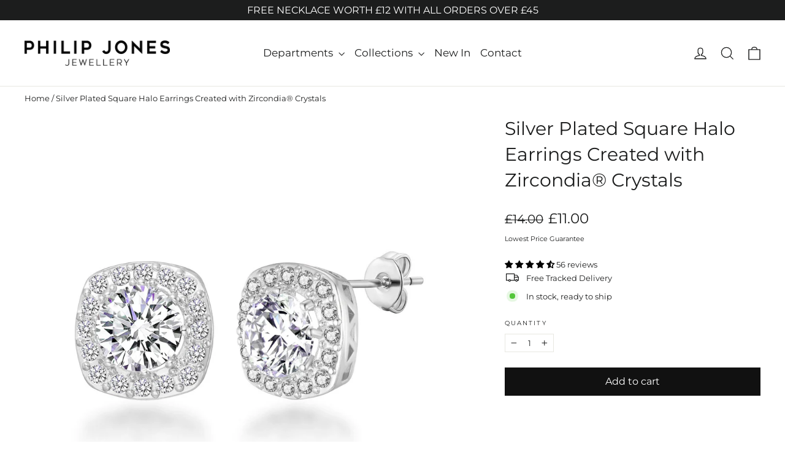

--- FILE ---
content_type: text/html; charset=utf-8
request_url: https://philipjonesjewellery.com/products/silver-square-halo-earrings-created-with-swarovski-crystals
body_size: 96700
content:
<!doctype html>
<html class="no-js" lang="en" dir="ltr">
<head>

<script src="//philipjonesjewellery.com/cdn/shop/files/pandectes-rules.js?v=17801474759984061561"></script>  

<script type="text/javascript" src="https://edge.personalizer.io/storefront/2.0.0/js/shopify/storefront.min.js?key=omm9u-fp5oul5cr2hn4uuu6m-dvoa3&shop=silver-supermarket.myshopify.com"></script>
<script>
window.LimeSpot = window.LimeSpot === undefined ? {} : LimeSpot;
LimeSpot.PageInfo = { Type: "Product", Template: "product", ReferenceIdentifier: "2133530640446" };

LimeSpot.StoreInfo = { Theme: "Theme Update - 23-05-2025" };


LimeSpot.CartItems = [];
</script>





  <meta charset="utf-8">
  <meta http-equiv="X-UA-Compatible" content="IE=edge,chrome=1">
  <meta name="viewport" content="width=device-width,initial-scale=1">
  <meta name="theme-color" content="#111111">
  <link rel="canonical" href="https://philipjonesjewellery.com/products/silver-square-halo-earrings-created-with-swarovski-crystals">
  <link rel="preconnect" href="https://cdn.shopify.com" crossorigin>
  <link rel="preconnect" href="https://fonts.shopifycdn.com" crossorigin>
  <link rel="dns-prefetch" href="https://productreviews.shopifycdn.com">
  <link rel="dns-prefetch" href="https://ajax.googleapis.com">
  <link rel="dns-prefetch" href="https://maps.googleapis.com">
  <link rel="dns-prefetch" href="https://maps.gstatic.com"><link rel="shortcut icon" href="//philipjonesjewellery.com/cdn/shop/files/philip-jones-logo-square-transparent_32x32.png?v=1730286203" type="image/png" /><title>Silver Plated Square Halo Earrings Created with Zircondia® Crystals by Philip Jones Jewellery
</title>
<meta name="description" content="Silver Plated Square Halo Earrings Created with Zircondia® Crystals by Philip Jones Jewellery. This designer Silver Plated Earrings comes beautifully presented in a luxurious gift pouch. Free delivery and fast dispatch on all Silver Earrings orders. Includes a 12 month warranty from Philip Jones Jewellery."><meta property="og:site_name" content="Philip Jones Jewellery">
  <meta property="og:url" content="https://philipjonesjewellery.com/products/silver-square-halo-earrings-created-with-swarovski-crystals">
  <meta property="og:title" content="Silver Plated Square Halo Earrings Created with Zircondia® Crystals">
  <meta property="og:type" content="product">
  <meta property="og:description" content="Silver Plated Square Halo Earrings Created with Zircondia® Crystals by Philip Jones Jewellery. This designer Silver Plated Earrings comes beautifully presented in a luxurious gift pouch. Free delivery and fast dispatch on all Silver Earrings orders. Includes a 12 month warranty from Philip Jones Jewellery."><meta property="og:image" content="http://philipjonesjewellery.com/cdn/shop/files/silver-plated-square-halo-earrings-created-with-zircondia-crystals-720859.jpg?v=1741752939">
    <meta property="og:image:secure_url" content="https://philipjonesjewellery.com/cdn/shop/files/silver-plated-square-halo-earrings-created-with-zircondia-crystals-720859.jpg?v=1741752939">
    <meta property="og:image:width" content="2048">
    <meta property="og:image:height" content="2048"><meta name="twitter:site" content="@">
  <meta name="twitter:card" content="summary_large_image">
  <meta name="twitter:title" content="Silver Plated Square Halo Earrings Created with Zircondia® Crystals">
  <meta name="twitter:description" content="Silver Plated Square Halo Earrings Created with Zircondia® Crystals by Philip Jones Jewellery. This designer Silver Plated Earrings comes beautifully presented in a luxurious gift pouch. Free delivery and fast dispatch on all Silver Earrings orders. Includes a 12 month warranty from Philip Jones Jewellery.">
<style data-shopify>@font-face {
  font-family: Montserrat;
  font-weight: 400;
  font-style: normal;
  font-display: swap;
  src: url("//philipjonesjewellery.com/cdn/fonts/montserrat/montserrat_n4.81949fa0ac9fd2021e16436151e8eaa539321637.woff2") format("woff2"),
       url("//philipjonesjewellery.com/cdn/fonts/montserrat/montserrat_n4.a6c632ca7b62da89c3594789ba828388aac693fe.woff") format("woff");
}

  @font-face {
  font-family: Montserrat;
  font-weight: 400;
  font-style: normal;
  font-display: swap;
  src: url("//philipjonesjewellery.com/cdn/fonts/montserrat/montserrat_n4.81949fa0ac9fd2021e16436151e8eaa539321637.woff2") format("woff2"),
       url("//philipjonesjewellery.com/cdn/fonts/montserrat/montserrat_n4.a6c632ca7b62da89c3594789ba828388aac693fe.woff") format("woff");
}


  @font-face {
  font-family: Montserrat;
  font-weight: 600;
  font-style: normal;
  font-display: swap;
  src: url("//philipjonesjewellery.com/cdn/fonts/montserrat/montserrat_n6.1326b3e84230700ef15b3a29fb520639977513e0.woff2") format("woff2"),
       url("//philipjonesjewellery.com/cdn/fonts/montserrat/montserrat_n6.652f051080eb14192330daceed8cd53dfdc5ead9.woff") format("woff");
}

  @font-face {
  font-family: Montserrat;
  font-weight: 400;
  font-style: italic;
  font-display: swap;
  src: url("//philipjonesjewellery.com/cdn/fonts/montserrat/montserrat_i4.5a4ea298b4789e064f62a29aafc18d41f09ae59b.woff2") format("woff2"),
       url("//philipjonesjewellery.com/cdn/fonts/montserrat/montserrat_i4.072b5869c5e0ed5b9d2021e4c2af132e16681ad2.woff") format("woff");
}

  @font-face {
  font-family: Montserrat;
  font-weight: 600;
  font-style: italic;
  font-display: swap;
  src: url("//philipjonesjewellery.com/cdn/fonts/montserrat/montserrat_i6.e90155dd2f004112a61c0322d66d1f59dadfa84b.woff2") format("woff2"),
       url("//philipjonesjewellery.com/cdn/fonts/montserrat/montserrat_i6.41470518d8e9d7f1bcdd29a447c2397e5393943f.woff") format("woff");
}

</style><link href="//philipjonesjewellery.com/cdn/shop/t/23/assets/theme.css?v=2067263762598503181748010071" rel="stylesheet" type="text/css" media="all" />
<style data-shopify>:root {
    --typeHeaderPrimary: Montserrat;
    --typeHeaderFallback: sans-serif;
    --typeHeaderSize: 30px;
    --typeHeaderWeight: 400;
    --typeHeaderLineHeight: 1.4;
    --typeHeaderSpacing: 0.0em;

    --typeBasePrimary:Montserrat;
    --typeBaseFallback:sans-serif;
    --typeBaseSize: 13px;
    --typeBaseWeight: 400;
    --typeBaseLineHeight: 1.4;
    --typeBaseSpacing: 0.0em;

    --iconWeight: 3px;
    --iconLinecaps: miter;

    --animateImagesStyle: zoom-fade;
    --animateImagesStyleSmall: zoom-fade-small;
    --animateSectionsBackgroundStyle: zoom-fade;
    --animateSectionsTextStyle: rise-up;
    --animateSectionsTextStyleAppendOut: rise-up-out;

    --colorAnnouncement: #1c1d1d;
    --colorAnnouncementText: #ffffff;

    --colorBody: #ffffff;
    --colorBodyAlpha05: rgba(255, 255, 255, 0.05);
    --colorBodyDim: #f2f2f2;
    --colorBodyLightDim: #fafafa;
    --colorBodyMediumDim: #f5f5f5;

    --colorBorder: #e8e8e1;

    --colorBtnPrimary: #111111;
    --colorBtnPrimaryDim: #040404;
    --colorBtnPrimaryText: #ffffff;

    --colorCartDot: #ff4f33;

    --colorDrawers: #ffffff;
    --colorDrawersDim: #f2f2f2;
    --colorDrawerBorder: #e8e8e1;
    --colorDrawerText: #000000;
    --colorDrawerTextDarken: #000000;
    --colorDrawerButton: #111111;
    --colorDrawerButtonText: #ffffff;

    --colorFooter: #000000;
    --colorFooterText: #ffffff;
    --colorFooterTextAlpha01: rgba(255, 255, 255, 0.1);
    --colorFooterTextAlpha012: rgba(255, 255, 255, 0.12);
    --colorFooterTextAlpha06: rgba(255, 255, 255, 0.6);

    --colorHeroText: #ffffff;

    --colorInputBg: #ffffff;
    --colorInputBgDim: #f2f2f2;
    --colorInputBgDark: #e6e6e6;
    --colorInputText: #1c1d1d;

    --colorLink: #1c1d1d;

    --colorModalBg: rgba(0, 0, 0, 0.6);

    --colorNav: #ffffff;
    --colorNavText: #1c1d1d;

    --colorSalePrice: #1c1d1d;
    --colorSaleTag: #1c1d1d;
    --colorSaleTagText: #ffffff;

    --colorTextBody: #1c1d1d;
    --colorTextBodyAlpha0025: rgba(28, 29, 29, 0.03);
    --colorTextBodyAlpha005: rgba(28, 29, 29, 0.05);
    --colorTextBodyAlpha008: rgba(28, 29, 29, 0.08);
    --colorTextBodyAlpha01: rgba(28, 29, 29, 0.1);
    --colorTextBodyAlpha035: rgba(28, 29, 29, 0.35);

    --colorSmallImageBg: #ffffff;
    --colorLargeImageBg: #111111;

    --urlIcoSelect: url(//philipjonesjewellery.com/cdn/shop/t/23/assets/ico-select.svg);
    --urlIcoSelectFooter: url(//philipjonesjewellery.com/cdn/shop/t/23/assets/ico-select-footer.svg);
    --urlIcoSelectWhite: url(//philipjonesjewellery.com/cdn/shop/t/23/assets/ico-select-white.svg);

    --urlButtonArrowPng: url(//philipjonesjewellery.com/cdn/shop/t/23/assets/button-arrow.png);
    --urlButtonArrow2xPng: url(//philipjonesjewellery.com/cdn/shop/t/23/assets/button-arrow-2x.png);
    --urlButtonArrowBlackPng: url(//philipjonesjewellery.com/cdn/shop/t/23/assets/button-arrow-black.png);
    --urlButtonArrowBlack2xPng: url(//philipjonesjewellery.com/cdn/shop/t/23/assets/button-arrow-black-2x.png);

    --sizeChartMargin: 25px 0;
    --sizeChartIconMargin: 5px;

    --newsletterReminderPadding: 30px 35px;

    /*Shop Pay Installments*/
    --color-body-text: #1c1d1d;
    --color-body: #ffffff;
    --color-bg: #ffffff;
  }

  
.collection-hero__content:before,
  .hero__image-wrapper:before,
  .hero__media:before {
    background-image: linear-gradient(to bottom, rgba(0, 0, 0, 0.0) 0%, rgba(0, 0, 0, 0.0) 40%, rgba(0, 0, 0, 0.62) 100%);
  }

  .skrim__item-content .skrim__overlay:after {
    background-image: linear-gradient(to bottom, rgba(0, 0, 0, 0.0) 30%, rgba(0, 0, 0, 0.62) 100%);
  }

  .placeholder-content {
    background-image: linear-gradient(100deg, #ffffff 40%, #f7f7f7 63%, #ffffff 79%);
  }</style><script>
    document.documentElement.className = document.documentElement.className.replace('no-js', 'js');

    window.theme = window.theme || {};
    theme.routes = {
      home: "/",
      cart: "/cart.js",
      cartPage: "/cart",
      cartAdd: "/cart/add.js",
      cartChange: "/cart/change.js",
      search: "/search",
      predictiveSearch: "/search/suggest"
    };
    theme.strings = {
      soldOut: "Sold Out",
      unavailable: "Unavailable",
      inStockLabel: "In stock, ready to ship",
      oneStockLabel: "Low stock - [count] item left",
      otherStockLabel: "Low stock - [count] items left",
      willNotShipUntil: "Ready to ship [date]",
      willBeInStockAfter: "Back in stock [date]",
      waitingForStock: "Backordered, shipping soon",
      cartSavings: "You're saving [savings]",
      cartEmpty: "Your cart is currently empty.",
      cartTermsConfirmation: "You must agree with the terms and conditions of sales to check out",
      searchCollections: "Collections",
      searchPages: "Pages",
      searchArticles: "Articles",
      maxQuantity: "You can only have [quantity] of [title] in your cart."
    };
    theme.settings = {
      cartType: "drawer",
      isCustomerTemplate: false,
      moneyFormat: "£{{amount}}",
      predictiveSearch: true,
      predictiveSearchType: null,
      quickView: false,
      themeName: 'Motion',
      themeVersion: "10.6.2"
    };
  </script>

  <script>window.performance && window.performance.mark && window.performance.mark('shopify.content_for_header.start');</script><meta name="google-site-verification" content="cgNNKasKoKOaQvzy8sfPoTazvrrU7OqGPsfLQABKJkQ">
<meta name="facebook-domain-verification" content="nibx2hwxu1nf1b2i0ucdsmkjjb67ou">
<meta id="shopify-digital-wallet" name="shopify-digital-wallet" content="/21716275/digital_wallets/dialog">
<meta name="shopify-checkout-api-token" content="f35327124149c004212a7a71b1989332">
<meta id="in-context-paypal-metadata" data-shop-id="21716275" data-venmo-supported="false" data-environment="production" data-locale="en_US" data-paypal-v4="true" data-currency="GBP">
<link rel="alternate" type="application/json+oembed" href="https://philipjonesjewellery.com/products/silver-square-halo-earrings-created-with-swarovski-crystals.oembed">
<script async="async" src="/checkouts/internal/preloads.js?locale=en-GB"></script>
<link rel="preconnect" href="https://shop.app" crossorigin="anonymous">
<script async="async" src="https://shop.app/checkouts/internal/preloads.js?locale=en-GB&shop_id=21716275" crossorigin="anonymous"></script>
<script id="apple-pay-shop-capabilities" type="application/json">{"shopId":21716275,"countryCode":"GB","currencyCode":"GBP","merchantCapabilities":["supports3DS"],"merchantId":"gid:\/\/shopify\/Shop\/21716275","merchantName":"Philip Jones Jewellery","requiredBillingContactFields":["postalAddress","email"],"requiredShippingContactFields":["postalAddress","email"],"shippingType":"shipping","supportedNetworks":["visa","maestro","masterCard","amex"],"total":{"type":"pending","label":"Philip Jones Jewellery","amount":"1.00"},"shopifyPaymentsEnabled":true,"supportsSubscriptions":true}</script>
<script id="shopify-features" type="application/json">{"accessToken":"f35327124149c004212a7a71b1989332","betas":["rich-media-storefront-analytics"],"domain":"philipjonesjewellery.com","predictiveSearch":true,"shopId":21716275,"locale":"en"}</script>
<script>var Shopify = Shopify || {};
Shopify.shop = "silver-supermarket.myshopify.com";
Shopify.locale = "en";
Shopify.currency = {"active":"GBP","rate":"1.0"};
Shopify.country = "GB";
Shopify.theme = {"name":"Theme Update - 23-05-2025","id":181817377150,"schema_name":"Motion","schema_version":"10.6.2","theme_store_id":847,"role":"main"};
Shopify.theme.handle = "null";
Shopify.theme.style = {"id":null,"handle":null};
Shopify.cdnHost = "philipjonesjewellery.com/cdn";
Shopify.routes = Shopify.routes || {};
Shopify.routes.root = "/";</script>
<script type="module">!function(o){(o.Shopify=o.Shopify||{}).modules=!0}(window);</script>
<script>!function(o){function n(){var o=[];function n(){o.push(Array.prototype.slice.apply(arguments))}return n.q=o,n}var t=o.Shopify=o.Shopify||{};t.loadFeatures=n(),t.autoloadFeatures=n()}(window);</script>
<script>
  window.ShopifyPay = window.ShopifyPay || {};
  window.ShopifyPay.apiHost = "shop.app\/pay";
  window.ShopifyPay.redirectState = null;
</script>
<script id="shop-js-analytics" type="application/json">{"pageType":"product"}</script>
<script defer="defer" async type="module" src="//philipjonesjewellery.com/cdn/shopifycloud/shop-js/modules/v2/client.init-shop-cart-sync_IZsNAliE.en.esm.js"></script>
<script defer="defer" async type="module" src="//philipjonesjewellery.com/cdn/shopifycloud/shop-js/modules/v2/chunk.common_0OUaOowp.esm.js"></script>
<script type="module">
  await import("//philipjonesjewellery.com/cdn/shopifycloud/shop-js/modules/v2/client.init-shop-cart-sync_IZsNAliE.en.esm.js");
await import("//philipjonesjewellery.com/cdn/shopifycloud/shop-js/modules/v2/chunk.common_0OUaOowp.esm.js");

  window.Shopify.SignInWithShop?.initShopCartSync?.({"fedCMEnabled":true,"windoidEnabled":true});

</script>
<script>
  window.Shopify = window.Shopify || {};
  if (!window.Shopify.featureAssets) window.Shopify.featureAssets = {};
  window.Shopify.featureAssets['shop-js'] = {"shop-cart-sync":["modules/v2/client.shop-cart-sync_DLOhI_0X.en.esm.js","modules/v2/chunk.common_0OUaOowp.esm.js"],"init-fed-cm":["modules/v2/client.init-fed-cm_C6YtU0w6.en.esm.js","modules/v2/chunk.common_0OUaOowp.esm.js"],"shop-button":["modules/v2/client.shop-button_BCMx7GTG.en.esm.js","modules/v2/chunk.common_0OUaOowp.esm.js"],"shop-cash-offers":["modules/v2/client.shop-cash-offers_BT26qb5j.en.esm.js","modules/v2/chunk.common_0OUaOowp.esm.js","modules/v2/chunk.modal_CGo_dVj3.esm.js"],"init-windoid":["modules/v2/client.init-windoid_B9PkRMql.en.esm.js","modules/v2/chunk.common_0OUaOowp.esm.js"],"init-shop-email-lookup-coordinator":["modules/v2/client.init-shop-email-lookup-coordinator_DZkqjsbU.en.esm.js","modules/v2/chunk.common_0OUaOowp.esm.js"],"shop-toast-manager":["modules/v2/client.shop-toast-manager_Di2EnuM7.en.esm.js","modules/v2/chunk.common_0OUaOowp.esm.js"],"shop-login-button":["modules/v2/client.shop-login-button_BtqW_SIO.en.esm.js","modules/v2/chunk.common_0OUaOowp.esm.js","modules/v2/chunk.modal_CGo_dVj3.esm.js"],"avatar":["modules/v2/client.avatar_BTnouDA3.en.esm.js"],"pay-button":["modules/v2/client.pay-button_CWa-C9R1.en.esm.js","modules/v2/chunk.common_0OUaOowp.esm.js"],"init-shop-cart-sync":["modules/v2/client.init-shop-cart-sync_IZsNAliE.en.esm.js","modules/v2/chunk.common_0OUaOowp.esm.js"],"init-customer-accounts":["modules/v2/client.init-customer-accounts_DenGwJTU.en.esm.js","modules/v2/client.shop-login-button_BtqW_SIO.en.esm.js","modules/v2/chunk.common_0OUaOowp.esm.js","modules/v2/chunk.modal_CGo_dVj3.esm.js"],"init-shop-for-new-customer-accounts":["modules/v2/client.init-shop-for-new-customer-accounts_JdHXxpS9.en.esm.js","modules/v2/client.shop-login-button_BtqW_SIO.en.esm.js","modules/v2/chunk.common_0OUaOowp.esm.js","modules/v2/chunk.modal_CGo_dVj3.esm.js"],"init-customer-accounts-sign-up":["modules/v2/client.init-customer-accounts-sign-up_D6__K_p8.en.esm.js","modules/v2/client.shop-login-button_BtqW_SIO.en.esm.js","modules/v2/chunk.common_0OUaOowp.esm.js","modules/v2/chunk.modal_CGo_dVj3.esm.js"],"checkout-modal":["modules/v2/client.checkout-modal_C_ZQDY6s.en.esm.js","modules/v2/chunk.common_0OUaOowp.esm.js","modules/v2/chunk.modal_CGo_dVj3.esm.js"],"shop-follow-button":["modules/v2/client.shop-follow-button_XetIsj8l.en.esm.js","modules/v2/chunk.common_0OUaOowp.esm.js","modules/v2/chunk.modal_CGo_dVj3.esm.js"],"lead-capture":["modules/v2/client.lead-capture_DvA72MRN.en.esm.js","modules/v2/chunk.common_0OUaOowp.esm.js","modules/v2/chunk.modal_CGo_dVj3.esm.js"],"shop-login":["modules/v2/client.shop-login_ClXNxyh6.en.esm.js","modules/v2/chunk.common_0OUaOowp.esm.js","modules/v2/chunk.modal_CGo_dVj3.esm.js"],"payment-terms":["modules/v2/client.payment-terms_CNlwjfZz.en.esm.js","modules/v2/chunk.common_0OUaOowp.esm.js","modules/v2/chunk.modal_CGo_dVj3.esm.js"]};
</script>
<script>(function() {
  var isLoaded = false;
  function asyncLoad() {
    if (isLoaded) return;
    isLoaded = true;
    var urls = ["https:\/\/sticky.conversionbear.com\/script?app=sticky\u0026shop=silver-supermarket.myshopify.com","https:\/\/ecommplugins-scripts.trustpilot.com\/v2.1\/js\/header.min.js?settings=eyJrZXkiOiJ3WG5CZFZBdVJRS05sUDEwIiwicyI6Im5vbmUifQ==\u0026shop=silver-supermarket.myshopify.com","https:\/\/ecommplugins-trustboxsettings.trustpilot.com\/silver-supermarket.myshopify.com.js?settings=1747994675617\u0026shop=silver-supermarket.myshopify.com","https:\/\/widget.trustpilot.com\/bootstrap\/v5\/tp.widget.sync.bootstrap.min.js?shop=silver-supermarket.myshopify.com","https:\/\/widget.trustpilot.com\/bootstrap\/v5\/tp.widget.sync.bootstrap.min.js?shop=silver-supermarket.myshopify.com","https:\/\/widget.trustpilot.com\/bootstrap\/v5\/tp.widget.sync.bootstrap.min.js?shop=silver-supermarket.myshopify.com","https:\/\/dr4qe3ddw9y32.cloudfront.net\/awin-shopify-integration-code.js?aid=48301\u0026v=shopifyApp_5.2.5\u0026ts=1768397958615\u0026shop=silver-supermarket.myshopify.com","https:\/\/ecommplugins-scripts.trustpilot.com\/v2.1\/js\/success.min.js?settings=eyJrZXkiOiJ3WG5CZFZBdVJRS05sUDEwIiwicyI6Im5vbmUiLCJ0IjpbIm9yZGVycy9mdWxmaWxsZWQiXSwidiI6IiIsImEiOiIifQ==\u0026shop=silver-supermarket.myshopify.com","https:\/\/ecommplugins-scripts.trustpilot.com\/v2.1\/js\/success.min.js?settings=eyJrZXkiOiJ3WG5CZFZBdVJRS05sUDEwIiwicyI6Im5vbmUiLCJ0IjpbIm9yZGVycy9mdWxmaWxsZWQiXSwidiI6IiIsImEiOiIifQ==\u0026shop=silver-supermarket.myshopify.com","https:\/\/ecommplugins-scripts.trustpilot.com\/v2.1\/js\/success.min.js?settings=eyJrZXkiOiJ3WG5CZFZBdVJRS05sUDEwIiwicyI6Im5vbmUiLCJ0IjpbIm9yZGVycy9mdWxmaWxsZWQiXSwidiI6IiIsImEiOiIifQ==\u0026shop=silver-supermarket.myshopify.com","https:\/\/ecommplugins-scripts.trustpilot.com\/v2.1\/js\/success.min.js?settings=eyJrZXkiOiJ3WG5CZFZBdVJRS05sUDEwIiwicyI6Im5vbmUiLCJ0IjpbIm9yZGVycy9mdWxmaWxsZWQiXSwidiI6IiIsImEiOiIifQ==\u0026shop=silver-supermarket.myshopify.com","https:\/\/ecommplugins-scripts.trustpilot.com\/v2.1\/js\/success.min.js?settings=eyJrZXkiOiJ3WG5CZFZBdVJRS05sUDEwIiwicyI6Im5vbmUiLCJ0IjpbIm9yZGVycy9mdWxmaWxsZWQiXSwidiI6IiIsImEiOiIifQ==\u0026shop=silver-supermarket.myshopify.com","https:\/\/ecommplugins-scripts.trustpilot.com\/v2.1\/js\/success.min.js?settings=eyJrZXkiOiJ3WG5CZFZBdVJRS05sUDEwIiwicyI6Im5vbmUiLCJ0IjpbIm9yZGVycy9mdWxmaWxsZWQiXSwidiI6IiIsImEiOiIifQ==\u0026shop=silver-supermarket.myshopify.com","https:\/\/ecommplugins-scripts.trustpilot.com\/v2.1\/js\/success.min.js?settings=eyJrZXkiOiJ3WG5CZFZBdVJRS05sUDEwIiwicyI6Im5vbmUiLCJ0IjpbIm9yZGVycy9mdWxmaWxsZWQiXSwidiI6IiIsImEiOiIifQ==\u0026shop=silver-supermarket.myshopify.com","https:\/\/ecommplugins-scripts.trustpilot.com\/v2.1\/js\/success.min.js?settings=eyJrZXkiOiJ3WG5CZFZBdVJRS05sUDEwIiwicyI6Im5vbmUiLCJ0IjpbIm9yZGVycy9mdWxmaWxsZWQiXSwidiI6IiIsImEiOiIifQ==\u0026shop=silver-supermarket.myshopify.com","https:\/\/s3.eu-west-1.amazonaws.com\/production-klarna-il-shopify-osm\/7bec47374bc1cb6b6338dfd4d69e7bffd4f4b70b\/silver-supermarket.myshopify.com-1747995394380.js?shop=silver-supermarket.myshopify.com","https:\/\/uw-egcr.s3.eu-west-2.amazonaws.com\/egcr-badge-silver-supermarket.myshopify.com.js?shop=silver-supermarket.myshopify.com","https:\/\/edge.personalizer.io\/storefront\/2.0.0\/js\/shopify\/storefront.min.js?key=omm9u-fp5oul5cr2hn4uuu6m-dvoa3\u0026shop=silver-supermarket.myshopify.com"];
    for (var i = 0; i < urls.length; i++) {
      var s = document.createElement('script');
      s.type = 'text/javascript';
      s.async = true;
      s.src = urls[i];
      var x = document.getElementsByTagName('script')[0];
      x.parentNode.insertBefore(s, x);
    }
  };
  if(window.attachEvent) {
    window.attachEvent('onload', asyncLoad);
  } else {
    window.addEventListener('load', asyncLoad, false);
  }
})();</script>
<script id="__st">var __st={"a":21716275,"offset":0,"reqid":"82335b69-0434-4097-89e8-3c1f7143b26a-1768481292","pageurl":"philipjonesjewellery.com\/products\/silver-square-halo-earrings-created-with-swarovski-crystals","u":"75f9979221e0","p":"product","rtyp":"product","rid":2133530640446};</script>
<script>window.ShopifyPaypalV4VisibilityTracking = true;</script>
<script id="form-persister">!function(){'use strict';const t='contact',e='new_comment',n=[[t,t],['blogs',e],['comments',e],[t,'customer']],o='password',r='form_key',c=['recaptcha-v3-token','g-recaptcha-response','h-captcha-response',o],s=()=>{try{return window.sessionStorage}catch{return}},i='__shopify_v',u=t=>t.elements[r],a=function(){const t=[...n].map((([t,e])=>`form[action*='/${t}']:not([data-nocaptcha='true']) input[name='form_type'][value='${e}']`)).join(',');var e;return e=t,()=>e?[...document.querySelectorAll(e)].map((t=>t.form)):[]}();function m(t){const e=u(t);a().includes(t)&&(!e||!e.value)&&function(t){try{if(!s())return;!function(t){const e=s();if(!e)return;const n=u(t);if(!n)return;const o=n.value;o&&e.removeItem(o)}(t);const e=Array.from(Array(32),(()=>Math.random().toString(36)[2])).join('');!function(t,e){u(t)||t.append(Object.assign(document.createElement('input'),{type:'hidden',name:r})),t.elements[r].value=e}(t,e),function(t,e){const n=s();if(!n)return;const r=[...t.querySelectorAll(`input[type='${o}']`)].map((({name:t})=>t)),u=[...c,...r],a={};for(const[o,c]of new FormData(t).entries())u.includes(o)||(a[o]=c);n.setItem(e,JSON.stringify({[i]:1,action:t.action,data:a}))}(t,e)}catch(e){console.error('failed to persist form',e)}}(t)}const f=t=>{if('true'===t.dataset.persistBound)return;const e=function(t,e){const n=function(t){return'function'==typeof t.submit?t.submit:HTMLFormElement.prototype.submit}(t).bind(t);return function(){let t;return()=>{t||(t=!0,(()=>{try{e(),n()}catch(t){(t=>{console.error('form submit failed',t)})(t)}})(),setTimeout((()=>t=!1),250))}}()}(t,(()=>{m(t)}));!function(t,e){if('function'==typeof t.submit&&'function'==typeof e)try{t.submit=e}catch{}}(t,e),t.addEventListener('submit',(t=>{t.preventDefault(),e()})),t.dataset.persistBound='true'};!function(){function t(t){const e=(t=>{const e=t.target;return e instanceof HTMLFormElement?e:e&&e.form})(t);e&&m(e)}document.addEventListener('submit',t),document.addEventListener('DOMContentLoaded',(()=>{const e=a();for(const t of e)f(t);var n;n=document.body,new window.MutationObserver((t=>{for(const e of t)if('childList'===e.type&&e.addedNodes.length)for(const t of e.addedNodes)1===t.nodeType&&'FORM'===t.tagName&&a().includes(t)&&f(t)})).observe(n,{childList:!0,subtree:!0,attributes:!1}),document.removeEventListener('submit',t)}))}()}();</script>
<script integrity="sha256-4kQ18oKyAcykRKYeNunJcIwy7WH5gtpwJnB7kiuLZ1E=" data-source-attribution="shopify.loadfeatures" defer="defer" src="//philipjonesjewellery.com/cdn/shopifycloud/storefront/assets/storefront/load_feature-a0a9edcb.js" crossorigin="anonymous"></script>
<script crossorigin="anonymous" defer="defer" src="//philipjonesjewellery.com/cdn/shopifycloud/storefront/assets/shopify_pay/storefront-65b4c6d7.js?v=20250812"></script>
<script data-source-attribution="shopify.dynamic_checkout.dynamic.init">var Shopify=Shopify||{};Shopify.PaymentButton=Shopify.PaymentButton||{isStorefrontPortableWallets:!0,init:function(){window.Shopify.PaymentButton.init=function(){};var t=document.createElement("script");t.src="https://philipjonesjewellery.com/cdn/shopifycloud/portable-wallets/latest/portable-wallets.en.js",t.type="module",document.head.appendChild(t)}};
</script>
<script data-source-attribution="shopify.dynamic_checkout.buyer_consent">
  function portableWalletsHideBuyerConsent(e){var t=document.getElementById("shopify-buyer-consent"),n=document.getElementById("shopify-subscription-policy-button");t&&n&&(t.classList.add("hidden"),t.setAttribute("aria-hidden","true"),n.removeEventListener("click",e))}function portableWalletsShowBuyerConsent(e){var t=document.getElementById("shopify-buyer-consent"),n=document.getElementById("shopify-subscription-policy-button");t&&n&&(t.classList.remove("hidden"),t.removeAttribute("aria-hidden"),n.addEventListener("click",e))}window.Shopify?.PaymentButton&&(window.Shopify.PaymentButton.hideBuyerConsent=portableWalletsHideBuyerConsent,window.Shopify.PaymentButton.showBuyerConsent=portableWalletsShowBuyerConsent);
</script>
<script data-source-attribution="shopify.dynamic_checkout.cart.bootstrap">document.addEventListener("DOMContentLoaded",(function(){function t(){return document.querySelector("shopify-accelerated-checkout-cart, shopify-accelerated-checkout")}if(t())Shopify.PaymentButton.init();else{new MutationObserver((function(e,n){t()&&(Shopify.PaymentButton.init(),n.disconnect())})).observe(document.body,{childList:!0,subtree:!0})}}));
</script>
<link id="shopify-accelerated-checkout-styles" rel="stylesheet" media="screen" href="https://philipjonesjewellery.com/cdn/shopifycloud/portable-wallets/latest/accelerated-checkout-backwards-compat.css" crossorigin="anonymous">
<style id="shopify-accelerated-checkout-cart">
        #shopify-buyer-consent {
  margin-top: 1em;
  display: inline-block;
  width: 100%;
}

#shopify-buyer-consent.hidden {
  display: none;
}

#shopify-subscription-policy-button {
  background: none;
  border: none;
  padding: 0;
  text-decoration: underline;
  font-size: inherit;
  cursor: pointer;
}

#shopify-subscription-policy-button::before {
  box-shadow: none;
}

      </style>

<script>window.performance && window.performance.mark && window.performance.mark('shopify.content_for_header.end');</script>

  <script src="//philipjonesjewellery.com/cdn/shop/t/23/assets/vendor-scripts-v14.js" defer="defer"></script><script src="//philipjonesjewellery.com/cdn/shop/t/23/assets/theme.js?v=126976604122638556131750663806" defer="defer"></script>

<!-- TrustBox script -->
<script type="text/javascript" src="//widget.trustpilot.com/bootstrap/v5/tp.widget.bootstrap.min.js" async></script>
<!-- End TrustBox script -->
  
<!-- BEGIN app block: shopify://apps/schema-plus-for-seo/blocks/schemaplus_app_embed/0199c405-aef8-7230-87a6-aacc5fab62ed --><script src="https://cdn.shopify.com/extensions/019bb6c2-6796-791f-af44-e1cff5cb0248/schemaplus-schemafiles-64/assets/loader.min.js" async></script><!-- BEGIN app snippet: products --><script type="application/ld+json" class="schemaplus-schema">[ { "@context": "http://schema.org",  "@type": "Product",  "@id": "https://philipjonesjewellery.com/products/silver-square-halo-earrings-created-with-swarovski-crystals#product_sp_schemaplus", "mainEntityOfPage": { "@type": "WebPage", "@id": "https://philipjonesjewellery.com/products/silver-square-halo-earrings-created-with-swarovski-crystals#webpage_sp_schemaplus", "sdDatePublished": "2026-01-15T12:48+0000", "sdPublisher": { "@context": "http://schema.org", "@type": "Organization", "@id": "https://schemaplus.io", "name": "SchemaPlus App" } }, "additionalProperty": [  { "@type": "PropertyValue", "name" : "Tags", "value": [ "Crystal","Crystals from Swarovski","Earrings","Halo","Silver","Silver Plated","Square","Swarovski","White Gold","Zircondia® Crystal" ] }  ,{"@type": "PropertyValue", "name" : "Title", "value": [ "Default Title" ] }  ],  "aggregateRating": { "@type": "AggregateRating", "description": "Judge.me 2", "bestRating": "5", "worstRating": "1", "reviewCount": "56", "ratingValue": "4.64" },  "brand": { "@type": "Brand", "name": "Philip Jones Jewellery",  "url": "https://philipjonesjewellery.com/collections/vendors?q=Philip%20Jones%20Jewellery"  },  "category":"Earrings", "color": "", "depth":"", "height":"", "itemCondition":"http://schema.org/NewCondition", "logo":"", "manufacturer":"", "material": "", "model":"",  "offers": { "@type": "Offer", "@id": "2133530640446",  "availability": "http://schema.org/InStock",  "inventoryLevel": { "@type": "QuantitativeValue", "value": "70" }, "price" : 11.0, "priceSpecification": [ { "@type": "UnitPriceSpecification", "price": 11.0, "priceCurrency": "GBP" }  ], "priceCurrency": "GBP", "description": "GBP-1100-£11.00-£11.00 GBP-11.00", "priceValidUntil": "2030-12-21",  "shippingDetails": [ { "@type":"OfferShippingDetails", "@id": "https://philipjonesjewellery.com/products/silver-square-halo-earrings-created-with-swarovski-crystals#shippingPolicy_schemaplus_1" } ],  "hasMerchantReturnPolicy": [ { "@type": "MerchantReturnPolicy", "@id": "https://philipjonesjewellery.com/products/silver-square-halo-earrings-created-with-swarovski-crystals#returnPolicy_schemaplus_1" } ],  "seller": { "@type": "Organization", "name": "Philip Jones Jewellery", "@id": "https://philipjonesjewellery.com#organization_sp_schemaplus" } },  "productID":"2133530640446",  "productionDate":"", "purchaseDate":"", "releaseDate":"", "review": [  ],  "sku": "27954", "gtin13": "5060684827954",  "mpn": "5060684827954",  "weight": { "@type": "QuantitativeValue", "unitCode": "LBR", "value": "15.71" }, "width":"",  "description": "Highlights\n\nCreated with Zircondia® Crystals\n\nSilver Plated\nHypoallergenic\n\nDetails\n\n\nBrand: Philip Jones\n\nMetal Type: Silver Plated\n\nBase Metal: Brass Alloy\n\nEarring Type: Stud\n\n\nEarring Dimensions: 10mm (H) x 10mm (W)\n\nClosure Type: Butterfly\n\n\nWeight: 2g\n\n\n\nStone Type: Crystals from Zircondia®\n\n\nShape: Square Colour: Clear Size: 7mm Quantity: 2\n\nShape: Round Colour: Clear Size: 1mm Quantity: 32\n\nPackaging\n\n\nPackaging Type: Gift Pouch\n\n\nPackaging Size: 7cm x 5cm\n\nAdd glamour and sparkle to any outfit with these Silver Plated Square Halo Earrings. Adorned with 32 round Zircondia® crystals, these earrings catch the light and shimmer with every movement. Their hypoallergenic design makes them perfect for even the most sensitive ears. Comes in a gift pouch for easy gifting.\n",  "image": [  "https:\/\/philipjonesjewellery.com\/cdn\/shop\/files\/silver-plated-square-halo-earrings-created-with-zircondia-crystals-720859.jpg?v=1741752939\u0026width=1200" ,"https:\/\/philipjonesjewellery.com\/cdn\/shop\/products\/silver-plated-square-halo-earrings-created-with-zircondia-crystals-469993.jpg?v=1741752939\u0026width=1200" ,"https:\/\/philipjonesjewellery.com\/cdn\/shop\/products\/silver-plated-square-halo-earrings-created-with-zircondia-crystals-889323.jpg?v=1741752939\u0026width=1200" ,"https:\/\/philipjonesjewellery.com\/cdn\/shop\/files\/silver-plated-square-halo-earrings-created-with-zircondia-crystals-966423.jpg?v=1741752939\u0026width=1200" ,"https:\/\/philipjonesjewellery.com\/cdn\/shop\/products\/silver-plated-square-halo-earrings-created-with-zircondia-crystals-944292.jpg?v=1741752939\u0026width=1200" ,"https:\/\/philipjonesjewellery.com\/cdn\/shop\/files\/silver-plated-square-halo-earrings-created-with-zircondia-crystals-167373.jpg?v=1741752939\u0026width=1200" ,"https:\/\/philipjonesjewellery.com\/cdn\/shop\/files\/silver-plated-square-halo-earrings-created-with-zircondia-crystals-720859.jpg?v=1741752939\u0026width=1200" ], "name": "Silver Plated Square Halo Earrings Created with Zircondia® Crystals", "url": "https://philipjonesjewellery.com/products/silver-square-halo-earrings-created-with-swarovski-crystals" } ]</script><script> window.schemaplus_reviews_handled = true; </script><!-- BEGIN app snippet: shippingPolicy --><script type="application/ld+json" class="schemaplus-schema"> { "shippingDetails": [ { "@context": "http://schema.org", "@id": "https://philipjonesjewellery.com/products/silver-square-halo-earrings-created-with-swarovski-crystals#shippingPolicy_schemaplus_1", "shippingRate": { "@context": "http://schema.org", "@type": "MonetaryAmount",  "value": 0,  "minValue": 0,  "maxValue": 0,  "currency": "GBP" }, "shippingDestination": { "@context": "http://schema.org", "@type": "DefinedRegion", "addressCountry": [  "GB" ] }, "deliveryTime": { "@context": "http://schema.org", "@type": "ShippingDeliveryTime", "handlingTime": { "@context": "http://schema.org", "@type": "QuantitativeValue", "minValue": "0", "maxValue": "1", "unitCode": "DAY" }, "transitTime": { "@context": "http://schema.org", "@type": "QuantitativeValue", "minValue": "1", "maxValue": "5", "unitCode": "DAY" } }  ,"freeShippingThreshold": { "@context": "http://schema.org", "@type": "MonetaryAmount", "minValue": 0, "currency": "GBP" }  } ] }</script><!-- END app snippet --><!-- BEGIN app snippet: returnPolicy --><script type="application/ld+json" class="schemaplus-schema"> { "hasMerchantReturnPolicy": [ { "@context": "http://schema.org", "@type": "MerchantReturnPolicy", "@id": "https://philipjonesjewellery.com/products/silver-square-halo-earrings-created-with-swarovski-crystals#returnPolicy_schemaplus_1", "name": "Default", "applicableCountry": [  "GB" ], "returnPolicyCategory": "https://schema.org/MerchantReturnFiniteReturnWindow"  ,"merchantReturnDays": 30, "returnMethod": "https://schema.org/ReturnByMail", "returnFees": "https://schema.org/ReturnFeesCustomerResponsibility", "refundType": ""  } ] }</script><!-- END app snippet --><!-- BEGIN app snippet: faq --><!-- END app snippet --><!-- END app snippet --><script type="text/template" id="schemaplus-reviews-template"><!-- BEGIN app snippet: reviews --><script id="schemaplus-reviews-handler" > function handleReviews(){ let es = document.getElementsByClassName('schemaplus-schema'); es = Array.from(es).filter(el => el.getAttribute('data-type') === 'review');  for (let i = 0; i < es.length; i++) { let e = es[i],d = e.innerHTML;  let nc = d.replace(new RegExp('schemaplus-review-schema-id', 'g'), 'https://philipjonesjewellery.com/products/silver-square-halo-earrings-created-with-swarovski-crystals#product_sp_schemaplus'); nc = nc.replace(/("@id"\s*:\s*"https:\/\/)[^\/"]+/g, `$1philipjonesjewellery.com`); e.innerHTML = nc; }  }  handleReviews(); </script><!-- END app snippet --></script> <script src="https://cdn.shopify.com/extensions/019bb6c2-6796-791f-af44-e1cff5cb0248/schemaplus-schemafiles-64/assets/insertReviewsHandler.min.js" async></script><!-- BEGIN app snippet: breadcrumbs --><script type="application/ld+json" class="schemaplus-schema"> { "@context": "http://schema.org", "@type": "BreadcrumbList", "name": "Philip Jones Jewellery Breadcrumbs Schema by SchemaPlus", "itemListElement": [ { "@type": "ListItem", "position": 1, "item": { "@id": "https://philipjonesjewellery.com/collections", "name": "Products" } }, { "@type": "ListItem", "position": 2, "item": { "@id": "https://philipjonesjewellery.com/collections/all", "name": "ALL" } }, { "@type": "ListItem", "position": 3, "item": { "@id": "https://philipjonesjewellery.com/products/silver-square-halo-earrings-created-with-swarovski-crystals#breadcrumb_sp_schemaplus", "name": "Silver Plated Square Halo Earrings Created with Zircondia® Crystals" } } ] }  </script><!-- END app snippet --><!-- END app block --><!-- BEGIN app block: shopify://apps/pandectes-gdpr/blocks/banner/58c0baa2-6cc1-480c-9ea6-38d6d559556a -->
  
    
      <!-- TCF is active, scripts are loaded above -->
      
        <script>
          if (!window.PandectesRulesSettings) {
            window.PandectesRulesSettings = {"store":{"id":21716275,"adminMode":false,"headless":false,"storefrontRootDomain":"","checkoutRootDomain":"","storefrontAccessToken":""},"banner":{"revokableTrigger":false,"cookiesBlockedByDefault":"7","hybridStrict":false,"isActive":true},"geolocation":{"brOnly":false,"caOnly":false,"chOnly":false,"euOnly":false,"jpOnly":false,"thOnly":false,"canadaOnly":false,"globalVisibility":true},"blocker":{"isActive":true,"googleConsentMode":{"isActive":true,"id":"","analyticsId":"G-BQSHT489TH","adwordsId":"AW-1016004936","adStorageCategory":4,"analyticsStorageCategory":2,"functionalityStorageCategory":1,"personalizationStorageCategory":1,"securityStorageCategory":0,"customEvent":true,"redactData":true,"urlPassthrough":false,"dataLayerProperty":"dataLayer","waitForUpdate":0,"useNativeChannel":false},"facebookPixel":{"isActive":false,"id":"","ldu":false},"microsoft":{"isActive":false,"uetTags":""},"rakuten":{"isActive":false,"cmp":false,"ccpa":false},"gpcIsActive":true,"klaviyoIsActive":false,"defaultBlocked":7,"patterns":{"whiteList":[],"blackList":{"1":["edge.personalizer.io"],"2":[],"4":[],"8":[]},"iframesWhiteList":[],"iframesBlackList":{"1":["www.youtube.com|www.youtube-nocookie.com"],"2":[],"4":[],"8":[]},"beaconsWhiteList":[],"beaconsBlackList":{"1":[],"2":[],"4":[],"8":[]}}}};
            const rulesScript = document.createElement('script');
            window.PandectesRulesSettings.auto = true;
            rulesScript.src = "https://cdn.shopify.com/extensions/019bc1a9-8186-784c-bbbc-459110531e04/gdpr-215/assets/pandectes-rules.js";
            const firstChild = document.head.firstChild;
            document.head.insertBefore(rulesScript, firstChild);
          }
        </script>
      
      <script>
        
          window.PandectesSettings = {"store":{"id":21716275,"plan":"premium","theme":"Theme Update - 23-05-2025","primaryLocale":"en","adminMode":false,"headless":false,"storefrontRootDomain":"","checkoutRootDomain":"","storefrontAccessToken":""},"tsPublished":1748012965,"declaration":{"showPurpose":false,"showProvider":false,"declIntroText":"We use cookies to optimize website functionality, analyze the performance, and provide personalized experience to you. Some cookies are essential to make the website operate and function correctly. Those cookies cannot be disabled. In this window you can manage your preference of cookies.","showDateGenerated":true},"language":{"unpublished":[],"languageMode":"Single","fallbackLanguage":"en","languageDetection":"browser","languagesSupported":[]},"texts":{"managed":{"headerText":{"en":"We respect your privacy"},"consentText":{"en":"This website uses cookies to ensure you get the best experience."},"linkText":{"en":"Learn more"},"imprintText":{"en":"Imprint"},"googleLinkText":{"en":"Google's Privacy Terms"},"allowButtonText":{"en":"Accept"},"denyButtonText":{"en":"Decline"},"dismissButtonText":{"en":"Ok"},"leaveSiteButtonText":{"en":"Leave this site"},"preferencesButtonText":{"en":"Preferences"},"cookiePolicyText":{"en":"Cookie policy"},"preferencesPopupTitleText":{"en":"Manage consent preferences"},"preferencesPopupIntroText":{"en":"We use cookies to optimize website functionality, analyze the performance, and provide personalized experience to you. Some cookies are essential to make the website operate and function correctly. Those cookies cannot be disabled. In this window you can manage your preference of cookies."},"preferencesPopupSaveButtonText":{"en":"Save preferences"},"preferencesPopupCloseButtonText":{"en":"Close"},"preferencesPopupAcceptAllButtonText":{"en":"Accept all"},"preferencesPopupRejectAllButtonText":{"en":"Reject all"},"cookiesDetailsText":{"en":"Cookies details"},"preferencesPopupAlwaysAllowedText":{"en":"Always allowed"},"accessSectionParagraphText":{"en":"You have the right to request access to your data at any time."},"accessSectionTitleText":{"en":"Data portability"},"accessSectionAccountInfoActionText":{"en":"Personal data"},"accessSectionDownloadReportActionText":{"en":"Request export"},"accessSectionGDPRRequestsActionText":{"en":"Data subject requests"},"accessSectionOrdersRecordsActionText":{"en":"Orders"},"rectificationSectionParagraphText":{"en":"You have the right to request your data to be updated whenever you think it is appropriate."},"rectificationSectionTitleText":{"en":"Data Rectification"},"rectificationCommentPlaceholder":{"en":"Describe what you want to be updated"},"rectificationCommentValidationError":{"en":"Comment is required"},"rectificationSectionEditAccountActionText":{"en":"Request an update"},"erasureSectionTitleText":{"en":"Right to be forgotten"},"erasureSectionParagraphText":{"en":"You have the right to ask all your data to be erased. After that, you will no longer be able to access your account."},"erasureSectionRequestDeletionActionText":{"en":"Request personal data deletion"},"consentDate":{"en":"Consent date"},"consentId":{"en":"Consent ID"},"consentSectionChangeConsentActionText":{"en":"Change consent preference"},"consentSectionConsentedText":{"en":"You consented to the cookies policy of this website on"},"consentSectionNoConsentText":{"en":"You have not consented to the cookies policy of this website."},"consentSectionTitleText":{"en":"Your cookie consent"},"consentStatus":{"en":"Consent preference"},"confirmationFailureMessage":{"en":"Your request was not verified. Please try again and if problem persists, contact store owner for assistance"},"confirmationFailureTitle":{"en":"A problem occurred"},"confirmationSuccessMessage":{"en":"We will soon get back to you as to your request."},"confirmationSuccessTitle":{"en":"Your request is verified"},"guestsSupportEmailFailureMessage":{"en":"Your request was not submitted. Please try again and if problem persists, contact store owner for assistance."},"guestsSupportEmailFailureTitle":{"en":"A problem occurred"},"guestsSupportEmailPlaceholder":{"en":"E-mail address"},"guestsSupportEmailSuccessMessage":{"en":"If you are registered as a customer of this store, you will soon receive an email with instructions on how to proceed."},"guestsSupportEmailSuccessTitle":{"en":"Thank you for your request"},"guestsSupportEmailValidationError":{"en":"Email is not valid"},"guestsSupportInfoText":{"en":"Please login with your customer account to further proceed."},"submitButton":{"en":"Submit"},"submittingButton":{"en":"Submitting..."},"cancelButton":{"en":"Cancel"},"declIntroText":{"en":"We use cookies to optimize website functionality, analyze the performance, and provide personalized experience to you. Some cookies are essential to make the website operate and function correctly. Those cookies cannot be disabled. In this window you can manage your preference of cookies."},"declName":{"en":"Name"},"declPurpose":{"en":"Purpose"},"declType":{"en":"Type"},"declRetention":{"en":"Retention"},"declProvider":{"en":"Provider"},"declFirstParty":{"en":"First-party"},"declThirdParty":{"en":"Third-party"},"declSeconds":{"en":"seconds"},"declMinutes":{"en":"minutes"},"declHours":{"en":"hours"},"declDays":{"en":"days"},"declMonths":{"en":"months"},"declYears":{"en":"years"},"declSession":{"en":"Session"},"declDomain":{"en":"Domain"},"declPath":{"en":"Path"}},"categories":{"strictlyNecessaryCookiesTitleText":{"en":"Strictly necessary cookies"},"strictlyNecessaryCookiesDescriptionText":{"en":"These cookies are essential in order to enable you to move around the website and use its features, such as accessing secure areas of the website. The website cannot function properly without these cookies."},"functionalityCookiesTitleText":{"en":"Functional cookies"},"functionalityCookiesDescriptionText":{"en":"These cookies enable the site to provide enhanced functionality and personalisation. They may be set by us or by third party providers whose services we have added to our pages. If you do not allow these cookies then some or all of these services may not function properly."},"performanceCookiesTitleText":{"en":"Performance cookies"},"performanceCookiesDescriptionText":{"en":"These cookies enable us to monitor and improve the performance of our website. For example, they allow us to count visits, identify traffic sources and see which parts of the site are most popular."},"targetingCookiesTitleText":{"en":"Targeting cookies"},"targetingCookiesDescriptionText":{"en":"These cookies may be set through our site by our advertising partners. They may be used by those companies to build a profile of your interests and show you relevant adverts on other sites.    They do not store directly personal information, but are based on uniquely identifying your browser and internet device. If you do not allow these cookies, you will experience less targeted advertising."},"unclassifiedCookiesTitleText":{"en":"Unclassified cookies"},"unclassifiedCookiesDescriptionText":{"en":"Unclassified cookies are cookies that we are in the process of classifying, together with the providers of individual cookies."}},"auto":{}},"library":{"previewMode":false,"fadeInTimeout":0,"defaultBlocked":7,"showLink":true,"showImprintLink":false,"showGoogleLink":false,"enabled":true,"cookie":{"expiryDays":365,"secure":true,"domain":""},"dismissOnScroll":false,"dismissOnWindowClick":false,"dismissOnTimeout":false,"palette":{"popup":{"background":"#FFFFFF","backgroundForCalculations":{"a":1,"b":255,"g":255,"r":255},"text":"#000000"},"button":{"background":"transparent","backgroundForCalculations":{"a":1,"b":255,"g":255,"r":255},"text":"#000000","textForCalculation":{"a":1,"b":0,"g":0,"r":0},"border":"#000000"}},"content":{"href":"https://silver-supermarket.myshopify.com/policies/privacy-policy","imprintHref":"/","close":"&#10005;","target":"","logo":"<img class=\"cc-banner-logo\" style=\"max-height: 40px;\" src=\"https://silver-supermarket.myshopify.com/cdn/shop/files/pandectes-banner-logo.png\" alt=\"logo\" />"},"window":"<div role=\"dialog\" aria-live=\"polite\" aria-label=\"cookieconsent\" aria-describedby=\"cookieconsent:desc\" id=\"pandectes-banner\" class=\"cc-window-wrapper cc-bottom-center-wrapper\"><div class=\"pd-cookie-banner-window cc-window {{classes}}\"><!--googleoff: all-->{{children}}<!--googleon: all--></div></div>","compliance":{"custom":"<div class=\"cc-compliance cc-highlight\">{{preferences}}{{allow}}</div>"},"type":"custom","layouts":{"basic":"{{logo}}{{messagelink}}{{compliance}}"},"position":"bottom-center","theme":"wired","revokable":false,"animateRevokable":false,"revokableReset":false,"revokableLogoUrl":"https://silver-supermarket.myshopify.com/cdn/shop/files/pandectes-reopen-logo.png","revokablePlacement":"bottom-left","revokableMarginHorizontal":15,"revokableMarginVertical":15,"static":false,"autoAttach":true,"hasTransition":true,"blacklistPage":[""],"elements":{"close":"<button aria-label=\"close\" type=\"button\" tabindex=\"0\" class=\"cc-close\">{{close}}</button>","dismiss":"<button type=\"button\" tabindex=\"0\" class=\"cc-btn cc-btn-decision cc-dismiss\">{{dismiss}}</button>","allow":"<button type=\"button\" tabindex=\"0\" class=\"cc-btn cc-btn-decision cc-allow\">{{allow}}</button>","deny":"<button type=\"button\" tabindex=\"0\" class=\"cc-btn cc-btn-decision cc-deny\">{{deny}}</button>","preferences":"<button tabindex=\"0\" type=\"button\" class=\"cc-btn cc-settings\" onclick=\"Pandectes.fn.openPreferences()\">{{preferences}}</button>"}},"geolocation":{"brOnly":false,"caOnly":false,"chOnly":false,"euOnly":false,"jpOnly":false,"thOnly":false,"canadaOnly":false,"globalVisibility":true},"dsr":{"guestsSupport":false,"accessSectionDownloadReportAuto":false},"banner":{"resetTs":1709125625,"extraCss":"        .cc-banner-logo {max-width: 24em!important;}    @media(min-width: 768px) {.cc-window.cc-floating{max-width: 24em!important;width: 24em!important;}}    .cc-message, .pd-cookie-banner-window .cc-header, .cc-logo {text-align: left}    .cc-window-wrapper{z-index: 2147483647;}    .cc-window{z-index: 2147483647;font-family: inherit;}    .pd-cookie-banner-window .cc-header{font-family: inherit;}    .pd-cp-ui{font-family: inherit; background-color: #FFFFFF;color:#000000;}    button.pd-cp-btn, a.pd-cp-btn{}    input + .pd-cp-preferences-slider{background-color: rgba(0, 0, 0, 0.3)}    .pd-cp-scrolling-section::-webkit-scrollbar{background-color: rgba(0, 0, 0, 0.3)}    input:checked + .pd-cp-preferences-slider{background-color: rgba(0, 0, 0, 1)}    .pd-cp-scrolling-section::-webkit-scrollbar-thumb {background-color: rgba(0, 0, 0, 1)}    .pd-cp-ui-close{color:#000000;}    .pd-cp-preferences-slider:before{background-color: #FFFFFF}    .pd-cp-title:before {border-color: #000000!important}    .pd-cp-preferences-slider{background-color:#000000}    .pd-cp-toggle{color:#000000!important}    @media(max-width:699px) {.pd-cp-ui-close-top svg {fill: #000000}}    .pd-cp-toggle:hover,.pd-cp-toggle:visited,.pd-cp-toggle:active{color:#000000!important}    .pd-cookie-banner-window {box-shadow: 0 0 18px rgb(0 0 0 / 20%);}  ","customJavascript":{},"showPoweredBy":false,"logoHeight":40,"revokableTrigger":false,"hybridStrict":false,"cookiesBlockedByDefault":"7","isActive":true,"implicitSavePreferences":true,"cookieIcon":false,"blockBots":false,"showCookiesDetails":true,"hasTransition":true,"blockingPage":false,"showOnlyLandingPage":false,"leaveSiteUrl":"https://www.google.com","linkRespectStoreLang":false},"cookies":{"0":[{"name":"secure_customer_sig","type":"http","domain":"philipjonesjewellery.com","path":"/","provider":"Shopify","firstParty":true,"retention":"1 year(s)","expires":1,"unit":"declYears","purpose":{"en":"Used in connection with customer login."}},{"name":"localization","type":"http","domain":"philipjonesjewellery.com","path":"/","provider":"Shopify","firstParty":true,"retention":"1 year(s)","expires":1,"unit":"declYears","purpose":{"en":"Shopify store localization"}},{"name":"cart_currency","type":"http","domain":"philipjonesjewellery.com","path":"/","provider":"Shopify","firstParty":true,"retention":"2 ","expires":2,"unit":"declSession","purpose":{"en":"The cookie is necessary for the secure checkout and payment function on the website. This function is provided by shopify.com."}},{"name":"_cmp_a","type":"http","domain":".philipjonesjewellery.com","path":"/","provider":"Shopify","firstParty":true,"retention":"1 day(s)","expires":1,"unit":"declDays","purpose":{"en":"Used for managing customer privacy settings."}},{"name":"_tracking_consent","type":"http","domain":".philipjonesjewellery.com","path":"/","provider":"Shopify","firstParty":true,"retention":"1 year(s)","expires":1,"unit":"declYears","purpose":{"en":"Tracking preferences."}},{"name":"shopify_pay_redirect","type":"http","domain":"philipjonesjewellery.com","path":"/","provider":"Shopify","firstParty":true,"retention":"1 hour(s)","expires":1,"unit":"declHours","purpose":{"en":"The cookie is necessary for the secure checkout and payment function on the website. This function is provided by shopify.com."}},{"name":"keep_alive","type":"http","domain":"philipjonesjewellery.com","path":"/","provider":"Shopify","firstParty":true,"retention":"30 minute(s)","expires":30,"unit":"declMinutes","purpose":{"en":"Used in connection with buyer localization."}},{"name":"_secure_session_id","type":"http","domain":"philipjonesjewellery.com","path":"/","provider":"Shopify","firstParty":true,"retention":"1 month(s)","expires":1,"unit":"declMonths","purpose":{"en":"Used in connection with navigation through a storefront."}}],"1":[],"2":[{"name":"_shopify_y","type":"http","domain":".philipjonesjewellery.com","path":"/","provider":"Shopify","firstParty":true,"retention":"1 year(s)","expires":1,"unit":"declYears","purpose":{"en":"Shopify analytics."}},{"name":"_shopify_s","type":"http","domain":".philipjonesjewellery.com","path":"/","provider":"Shopify","firstParty":true,"retention":"30 minute(s)","expires":30,"unit":"declMinutes","purpose":{"en":"Shopify analytics."}},{"name":"_landing_page","type":"http","domain":".philipjonesjewellery.com","path":"/","provider":"Shopify","firstParty":true,"retention":"2 ","expires":2,"unit":"declSession","purpose":{"en":"Tracks landing pages."}},{"name":"_orig_referrer","type":"http","domain":".philipjonesjewellery.com","path":"/","provider":"Shopify","firstParty":true,"retention":"2 ","expires":2,"unit":"declSession","purpose":{"en":"Tracks landing pages."}},{"name":"_shopify_sa_t","type":"http","domain":".philipjonesjewellery.com","path":"/","provider":"Shopify","firstParty":true,"retention":"30 minute(s)","expires":30,"unit":"declMinutes","purpose":{"en":"Shopify analytics relating to marketing & referrals."}},{"name":"_shopify_sa_p","type":"http","domain":".philipjonesjewellery.com","path":"/","provider":"Shopify","firstParty":true,"retention":"30 minute(s)","expires":30,"unit":"declMinutes","purpose":{"en":"Shopify analytics relating to marketing & referrals."}},{"name":"_ga","type":"http","domain":".philipjonesjewellery.com","path":"/","provider":"Google","firstParty":true,"retention":"1 year(s)","expires":1,"unit":"declYears","purpose":{"en":"Cookie is set by Google Analytics with unknown functionality"}},{"name":"_shopify_s","type":"http","domain":"com","path":"/","provider":"Shopify","firstParty":false,"retention":"Session","expires":1,"unit":"declSeconds","purpose":{"en":"Shopify analytics."}},{"name":"__cf_bm","type":"http","domain":".conversionbear.com","path":"/","provider":"CloudFlare","firstParty":false,"retention":"30 minute(s)","expires":30,"unit":"declMinutes","purpose":{"en":"Used to manage incoming traffic that matches criteria associated with bots."}},{"name":"_boomr_clss","type":"html_local","domain":"https://philipjonesjewellery.com","path":"/","provider":"Shopify","firstParty":true,"retention":"Local Storage","expires":1,"unit":"declYears","purpose":{"en":"Used to monitor and optimize the performance of Shopify stores."}},{"name":"_ga_706CKD72R9","type":"http","domain":".philipjonesjewellery.com","path":"/","provider":"Google","firstParty":true,"retention":"1 year(s)","expires":1,"unit":"declYears","purpose":{"en":""}},{"name":"_ga_BQSHT489TH","type":"http","domain":".philipjonesjewellery.com","path":"/","provider":"Google","firstParty":true,"retention":"1 year(s)","expires":1,"unit":"declYears","purpose":{"en":""}}],"4":[{"name":"wpm-domain-test","type":"http","domain":"com","path":"/","provider":"Shopify","firstParty":false,"retention":"Session","expires":1,"unit":"declSeconds","purpose":{"en":"Used to test the storage of parameters about products added to the cart or payment currency"}},{"name":"wpm-domain-test","type":"http","domain":"philipjonesjewellery.com","path":"/","provider":"Shopify","firstParty":true,"retention":"Session","expires":1,"unit":"declSeconds","purpose":{"en":"Used to test the storage of parameters about products added to the cart or payment currency"}},{"name":"_fbp","type":"http","domain":".philipjonesjewellery.com","path":"/","provider":"Facebook","firstParty":true,"retention":"3 month(s)","expires":3,"unit":"declMonths","purpose":{"en":"Cookie is placed by Facebook to track visits across websites."}},{"name":"_gcl_au","type":"http","domain":".philipjonesjewellery.com","path":"/","provider":"Google","firstParty":true,"retention":"3 month(s)","expires":3,"unit":"declMonths","purpose":{"en":"Cookie is placed by Google Tag Manager to track conversions."}},{"name":"po_visitor","type":"http","domain":"philipjonesjewellery.com","path":"/","provider":"Pushowl","firstParty":true,"retention":"1 year(s)","expires":1,"unit":"declYears","purpose":{"en":"Used by Pushowl to monitor related user activity on the store."}},{"name":"test_cookie","type":"http","domain":".doubleclick.net","path":"/","provider":"Google","firstParty":false,"retention":"15 minute(s)","expires":15,"unit":"declMinutes","purpose":{"en":"To measure the visitors’ actions after they click through from an advert. Expires after each visit."}},{"name":"lastExternalReferrer","type":"html_local","domain":"https://philipjonesjewellery.com","path":"/","provider":"Facebook","firstParty":true,"retention":"Local Storage","expires":1,"unit":"declYears","purpose":{"en":"Detects how the user reached the website by registering their last URL-address."}},{"name":"lastExternalReferrerTime","type":"html_local","domain":"https://philipjonesjewellery.com","path":"/","provider":"Facebook","firstParty":true,"retention":"Local Storage","expires":1,"unit":"declYears","purpose":{"en":"Contains the timestamp of the last update of the lastExternalReferrer cookie."}}],"8":[{"name":"lsContextID","type":"http","domain":"philipjonesjewellery.com","path":"/","provider":"Unknown","firstParty":true,"retention":"Session","expires":-54,"unit":"declYears","purpose":{"en":""}},{"name":"lsSema-","type":"http","domain":"philipjonesjewellery.com","path":"/","provider":"Unknown","firstParty":true,"retention":"Session","expires":-54,"unit":"declYears","purpose":{"en":""}},{"name":"lsUserID","type":"http","domain":".personalizer.io","path":"/","provider":"Unknown","firstParty":false,"retention":"1 year(s)","expires":1,"unit":"declYears","purpose":{"en":""}},{"name":"lsEncUserID","type":"http","domain":".personalizer.io","path":"/","provider":"Unknown","firstParty":false,"retention":"1 year(s)","expires":1,"unit":"declYears","purpose":{"en":""}},{"name":"NID","type":"http","domain":".google.com","path":"/","provider":"Unknown","firstParty":false,"retention":"6 month(s)","expires":6,"unit":"declMonths","purpose":{"en":""}},{"name":"lsContextExpires","type":"html_local","domain":"https://philipjonesjewellery.com","path":"/","provider":"Unknown","firstParty":true,"retention":"Local Storage","expires":1,"unit":"declYears","purpose":{"en":""}},{"name":"lsAuthParams","type":"html_local","domain":"https://philipjonesjewellery.com","path":"/","provider":"Unknown","firstParty":true,"retention":"Local Storage","expires":1,"unit":"declYears","purpose":{"en":""}},{"name":"lsAuthResult","type":"html_local","domain":"https://philipjonesjewellery.com","path":"/","provider":"Unknown","firstParty":true,"retention":"Local Storage","expires":1,"unit":"declYears","purpose":{"en":""}},{"name":"lsLandingDetails","type":"html_session","domain":"https://philipjonesjewellery.com","path":"/","provider":"Unknown","firstParty":true,"retention":"Session","expires":1,"unit":"declYears","purpose":{"en":""}},{"name":"lsRecentViews","type":"html_local","domain":"https://philipjonesjewellery.com","path":"/","provider":"Unknown","firstParty":true,"retention":"Local Storage","expires":1,"unit":"declYears","purpose":{"en":""}},{"name":"local-storage-test","type":"html_local","domain":"https://philipjonesjewellery.com","path":"/","provider":"Unknown","firstParty":true,"retention":"Local Storage","expires":1,"unit":"declYears","purpose":{"en":""}},{"name":"lsUserID","type":"html_local","domain":"https://philipjonesjewellery.com","path":"/","provider":"Unknown","firstParty":true,"retention":"Local Storage","expires":1,"unit":"declYears","purpose":{"en":""}},{"name":"lsContext","type":"html_local","domain":"https://philipjonesjewellery.com","path":"/","provider":"Unknown","firstParty":true,"retention":"Local Storage","expires":1,"unit":"declYears","purpose":{"en":""}},{"name":"test","type":"html_session","domain":"https://philipjonesjewellery.com","path":"/","provider":"Unknown","firstParty":true,"retention":"Session","expires":1,"unit":"declYears","purpose":{"en":""}},{"name":"__klarna_sdk_version","type":"html_local","domain":"https://philipjonesjewellery.com","path":"/","provider":"Unknown","firstParty":true,"retention":"Local Storage","expires":1,"unit":"declYears","purpose":{"en":""}},{"name":"lsEncUserID","type":"html_local","domain":"https://edge.personalizer.io","path":"/","provider":"Unknown","firstParty":false,"retention":"Local Storage","expires":1,"unit":"declYears","purpose":{"en":""}},{"name":"pushowl_original_url_params","type":"html_local","domain":"https://philipjonesjewellery.com","path":"/","provider":"Unknown","firstParty":true,"retention":"Local Storage","expires":1,"unit":"declYears","purpose":{"en":""}},{"name":"pushowl_visitor_token","type":"html_local","domain":"https://philipjonesjewellery.com","path":"/","provider":"Unknown","firstParty":true,"retention":"Local Storage","expires":1,"unit":"declYears","purpose":{"en":""}},{"name":"pushowl_optin_seen_count","type":"html_session","domain":"https://philipjonesjewellery.com","path":"/","provider":"Unknown","firstParty":true,"retention":"Session","expires":1,"unit":"declYears","purpose":{"en":""}},{"name":"pushowl_shopify_config-1.5-0c0f12cf-eb89-4ede-b812-170a85609fcd","type":"html_session","domain":"https://philipjonesjewellery.com","path":"/","provider":"Unknown","firstParty":true,"retention":"Session","expires":1,"unit":"declYears","purpose":{"en":""}},{"name":"__klarna_sdk_identity-api","type":"html_session","domain":"https://philipjonesjewellery.com","path":"/","provider":"Unknown","firstParty":true,"retention":"Session","expires":1,"unit":"declYears","purpose":{"en":""}},{"name":"__klarna_sdk_default-config","type":"html_session","domain":"https://philipjonesjewellery.com","path":"/","provider":"Unknown","firstParty":true,"retention":"Session","expires":1,"unit":"declYears","purpose":{"en":""}},{"name":"pushowl_optin_deferred_until","type":"html_local","domain":"https://philipjonesjewellery.com","path":"/","provider":"Unknown","firstParty":true,"retention":"Local Storage","expires":1,"unit":"declYears","purpose":{"en":""}},{"name":"pushowl_landing_page_url","type":"html_session","domain":"https://philipjonesjewellery.com","path":"/","provider":"Unknown","firstParty":true,"retention":"Session","expires":1,"unit":"declYears","purpose":{"en":""}},{"name":"pushowl_referrer","type":"html_session","domain":"https://philipjonesjewellery.com","path":"/","provider":"Unknown","firstParty":true,"retention":"Session","expires":1,"unit":"declYears","purpose":{"en":""}},{"name":"pushowl_landing_page_url_params","type":"html_session","domain":"https://philipjonesjewellery.com","path":"/","provider":"Unknown","firstParty":true,"retention":"Session","expires":1,"unit":"declYears","purpose":{"en":""}},{"name":"test","type":"html_local","domain":"https://philipjonesjewellery.com","path":"/","provider":"Unknown","firstParty":true,"retention":"Local Storage","expires":1,"unit":"declYears","purpose":{"en":""}},{"name":"klarnaosm_user_locale","type":"html_local","domain":"https://philipjonesjewellery.com","path":"/","provider":"Unknown","firstParty":true,"retention":"Local Storage","expires":1,"unit":"declYears","purpose":{"en":""}},{"name":"frequently-bought-together-stats-hmac","type":"html_local","domain":"https://philipjonesjewellery.com","path":"/","provider":"Unknown","firstParty":true,"retention":"Local Storage","expires":1,"unit":"declYears","purpose":{"en":""}},{"name":"pushowl_task_type","type":"html_session","domain":"https://philipjonesjewellery.com","path":"/","provider":"Unknown","firstParty":true,"retention":"Session","expires":1,"unit":"declYears","purpose":{"en":""}},{"name":"pushowl_session_token","type":"html_session","domain":"https://philipjonesjewellery.com","path":"/","provider":"Unknown","firstParty":true,"retention":"Session","expires":1,"unit":"declYears","purpose":{"en":""}},{"name":"wrapped-beacon","type":"html_session","domain":"https://philipjonesjewellery.com","path":"/","provider":"Unknown","firstParty":true,"retention":"Session","expires":1,"unit":"declYears","purpose":{"en":""}},{"name":"pushowl_subdomain","type":"html_session","domain":"https://philipjonesjewellery.com","path":"/","provider":"Unknown","firstParty":true,"retention":"Session","expires":1,"unit":"declYears","purpose":{"en":""}}]},"blocker":{"isActive":true,"googleConsentMode":{"id":"","analyticsId":"G-BQSHT489TH","adwordsId":"AW-1016004936","isActive":true,"adStorageCategory":4,"analyticsStorageCategory":2,"personalizationStorageCategory":1,"functionalityStorageCategory":1,"customEvent":true,"securityStorageCategory":0,"redactData":true,"urlPassthrough":false,"dataLayerProperty":"dataLayer","waitForUpdate":0,"useNativeChannel":false},"facebookPixel":{"id":"","isActive":false,"ldu":false},"microsoft":{"isActive":false,"uetTags":""},"rakuten":{"isActive":false,"cmp":false,"ccpa":false},"klaviyoIsActive":false,"gpcIsActive":true,"defaultBlocked":7,"patterns":{"whiteList":[],"blackList":{"1":["edge.personalizer.io"],"2":[],"4":[],"8":[]},"iframesWhiteList":[],"iframesBlackList":{"1":["www.youtube.com|www.youtube-nocookie.com"],"2":[],"4":[],"8":[]},"beaconsWhiteList":[],"beaconsBlackList":{"1":[],"2":[],"4":[],"8":[]}}}};
        
        window.addEventListener('DOMContentLoaded', function(){
          const script = document.createElement('script');
          
            script.src = "https://cdn.shopify.com/extensions/019bc1a9-8186-784c-bbbc-459110531e04/gdpr-215/assets/pandectes-core.js";
          
          script.defer = true;
          document.body.appendChild(script);
        })
      </script>
    
  


<!-- END app block --><!-- BEGIN app block: shopify://apps/frequently-bought/blocks/app-embed-block/b1a8cbea-c844-4842-9529-7c62dbab1b1f --><script>
    window.codeblackbelt = window.codeblackbelt || {};
    window.codeblackbelt.shop = window.codeblackbelt.shop || 'silver-supermarket.myshopify.com';
    
        window.codeblackbelt.productId = 2133530640446;</script><script src="//cdn.codeblackbelt.com/widgets/frequently-bought-together/main.min.js?version=2026011512+0000" async></script>
 <!-- END app block --><!-- BEGIN app block: shopify://apps/judge-me-reviews/blocks/judgeme_core/61ccd3b1-a9f2-4160-9fe9-4fec8413e5d8 --><!-- Start of Judge.me Core -->






<link rel="dns-prefetch" href="https://cdnwidget.judge.me">
<link rel="dns-prefetch" href="https://cdn.judge.me">
<link rel="dns-prefetch" href="https://cdn1.judge.me">
<link rel="dns-prefetch" href="https://api.judge.me">

<script data-cfasync='false' class='jdgm-settings-script'>window.jdgmSettings={"pagination":5,"disable_web_reviews":false,"badge_no_review_text":"No reviews","badge_n_reviews_text":"{{ n }} review/reviews","badge_star_color":"#000000","hide_badge_preview_if_no_reviews":true,"badge_hide_text":false,"enforce_center_preview_badge":false,"widget_title":"Customer Reviews","widget_open_form_text":"Write a review","widget_close_form_text":"Cancel review","widget_refresh_page_text":"Refresh page","widget_summary_text":"Based on {{ number_of_reviews }} review/reviews","widget_no_review_text":"Be the first to write a review","widget_name_field_text":"Display name","widget_verified_name_field_text":"Verified Name (public)","widget_name_placeholder_text":"Display name","widget_required_field_error_text":"This field is required.","widget_email_field_text":"Email address","widget_verified_email_field_text":"Verified Email (private, can not be edited)","widget_email_placeholder_text":"Your email address","widget_email_field_error_text":"Please enter a valid email address.","widget_rating_field_text":"Rating","widget_review_title_field_text":"Review Title","widget_review_title_placeholder_text":"Give your review a title","widget_review_body_field_text":"Review content","widget_review_body_placeholder_text":"Start writing here...","widget_pictures_field_text":"Picture/Video (optional)","widget_submit_review_text":"Submit Review","widget_submit_verified_review_text":"Submit Verified Review","widget_submit_success_msg_with_auto_publish":"Thank you! Please refresh the page in a few moments to see your review. You can remove or edit your review by logging into \u003ca href='https://judge.me/login' target='_blank' rel='nofollow noopener'\u003eJudge.me\u003c/a\u003e","widget_submit_success_msg_no_auto_publish":"Thank you! Your review will be published as soon as it is approved by the shop admin. You can remove or edit your review by logging into \u003ca href='https://judge.me/login' target='_blank' rel='nofollow noopener'\u003eJudge.me\u003c/a\u003e","widget_show_default_reviews_out_of_total_text":"Showing {{ n_reviews_shown }} out of {{ n_reviews }} reviews.","widget_show_all_link_text":"Show all","widget_show_less_link_text":"Show less","widget_author_said_text":"{{ reviewer_name }} said:","widget_days_text":"{{ n }} days ago","widget_weeks_text":"{{ n }} week/weeks ago","widget_months_text":"{{ n }} month/months ago","widget_years_text":"{{ n }} year/years ago","widget_yesterday_text":"Yesterday","widget_today_text":"Today","widget_replied_text":"\u003e\u003e {{ shop_name }} replied:","widget_read_more_text":"Read more","widget_reviewer_name_as_initial":"","widget_rating_filter_color":"","widget_rating_filter_see_all_text":"See all reviews","widget_sorting_most_recent_text":"Most Recent","widget_sorting_highest_rating_text":"Highest Rating","widget_sorting_lowest_rating_text":"Lowest Rating","widget_sorting_with_pictures_text":"Only Pictures","widget_sorting_most_helpful_text":"Most Helpful","widget_open_question_form_text":"Ask a question","widget_reviews_subtab_text":"Reviews","widget_questions_subtab_text":"Questions","widget_question_label_text":"Question","widget_answer_label_text":"Answer","widget_question_placeholder_text":"Write your question here","widget_submit_question_text":"Submit Question","widget_question_submit_success_text":"Thank you for your question! We will notify you once it gets answered.","widget_star_color":"#000000","verified_badge_text":"Verified","verified_badge_bg_color":"","verified_badge_text_color":"","verified_badge_placement":"left-of-reviewer-name","widget_review_max_height":"","widget_hide_border":false,"widget_social_share":false,"widget_thumb":false,"widget_review_location_show":false,"widget_location_format":"country_iso_code","all_reviews_include_out_of_store_products":true,"all_reviews_out_of_store_text":"(out of stock)","all_reviews_pagination":100,"all_reviews_product_name_prefix_text":"about","enable_review_pictures":true,"enable_question_anwser":false,"widget_theme":"leex","review_date_format":"dd/mm/yy","default_sort_method":"highest-rating","widget_product_reviews_subtab_text":"Product Reviews","widget_shop_reviews_subtab_text":"Shop Reviews","widget_other_products_reviews_text":"Reviews for other products","widget_store_reviews_subtab_text":"Store reviews","widget_no_store_reviews_text":"This store hasn't received any reviews yet","widget_web_restriction_product_reviews_text":"This product hasn't received any reviews yet","widget_no_items_text":"No items found","widget_show_more_text":"Show more","widget_write_a_store_review_text":"Write a Store Review","widget_other_languages_heading":"Reviews in Other Languages","widget_translate_review_text":"Translate review to {{ language }}","widget_translating_review_text":"Translating...","widget_show_original_translation_text":"Show original ({{ language }})","widget_translate_review_failed_text":"Review couldn't be translated.","widget_translate_review_retry_text":"Retry","widget_translate_review_try_again_later_text":"Try again later","show_product_url_for_grouped_product":false,"widget_sorting_pictures_first_text":"Pictures First","show_pictures_on_all_rev_page_mobile":true,"show_pictures_on_all_rev_page_desktop":true,"floating_tab_hide_mobile_install_preference":false,"floating_tab_button_name":"★ Reviews","floating_tab_title":"Let customers speak for us","floating_tab_button_color":"","floating_tab_button_background_color":"","floating_tab_url":"","floating_tab_url_enabled":true,"floating_tab_tab_style":"text","all_reviews_text_badge_text":"Customers rate us {{ shop.metafields.judgeme.all_reviews_rating | round: 1 }}/5 based on {{ shop.metafields.judgeme.all_reviews_count }} reviews.","all_reviews_text_badge_text_branded_style":"{{ shop.metafields.judgeme.all_reviews_rating | round: 1 }} out of 5 stars based on {{ shop.metafields.judgeme.all_reviews_count }} reviews","is_all_reviews_text_badge_a_link":true,"show_stars_for_all_reviews_text_badge":false,"all_reviews_text_badge_url":"","all_reviews_text_style":"text","all_reviews_text_color_style":"judgeme_brand_color","all_reviews_text_color":"#108474","all_reviews_text_show_jm_brand":true,"featured_carousel_show_header":false,"featured_carousel_title":"Latest Reviews","testimonials_carousel_title":"Customers are saying","videos_carousel_title":"Real customer stories","cards_carousel_title":"Customers are saying","featured_carousel_count_text":"from {{ n }} reviews","featured_carousel_add_link_to_all_reviews_page":false,"featured_carousel_url":"","featured_carousel_show_images":true,"featured_carousel_autoslide_interval":5,"featured_carousel_arrows_on_the_sides":false,"featured_carousel_height":250,"featured_carousel_width":80,"featured_carousel_image_size":0,"featured_carousel_image_height":250,"featured_carousel_arrow_color":"#eeeeee","verified_count_badge_style":"vintage","verified_count_badge_orientation":"horizontal","verified_count_badge_color_style":"judgeme_brand_color","verified_count_badge_color":"#108474","is_verified_count_badge_a_link":false,"verified_count_badge_url":"","verified_count_badge_show_jm_brand":true,"widget_rating_preset_default":5,"widget_first_sub_tab":"product-reviews","widget_show_histogram":true,"widget_histogram_use_custom_color":false,"widget_pagination_use_custom_color":false,"widget_star_use_custom_color":false,"widget_verified_badge_use_custom_color":false,"widget_write_review_use_custom_color":false,"picture_reminder_submit_button":"Upload Pictures","enable_review_videos":false,"mute_video_by_default":false,"widget_sorting_videos_first_text":"Videos First","widget_review_pending_text":"Pending","featured_carousel_items_for_large_screen":5,"social_share_options_order":"Facebook,Twitter","remove_microdata_snippet":true,"disable_json_ld":true,"enable_json_ld_products":false,"preview_badge_show_question_text":false,"preview_badge_no_question_text":"No questions","preview_badge_n_question_text":"{{ number_of_questions }} question/questions","qa_badge_show_icon":false,"qa_badge_position":"same-row","remove_judgeme_branding":true,"widget_add_search_bar":false,"widget_search_bar_placeholder":"Search","widget_sorting_verified_only_text":"Verified only","featured_carousel_theme":"default","featured_carousel_show_rating":true,"featured_carousel_show_title":true,"featured_carousel_show_body":true,"featured_carousel_show_date":false,"featured_carousel_show_reviewer":true,"featured_carousel_show_product":false,"featured_carousel_header_background_color":"#108474","featured_carousel_header_text_color":"#ffffff","featured_carousel_name_product_separator":"reviewed","featured_carousel_full_star_background":"#108474","featured_carousel_empty_star_background":"#dadada","featured_carousel_vertical_theme_background":"#f9fafb","featured_carousel_verified_badge_enable":false,"featured_carousel_verified_badge_color":"#108474","featured_carousel_border_style":"round","featured_carousel_review_line_length_limit":3,"featured_carousel_more_reviews_button_text":"Read more reviews","featured_carousel_view_product_button_text":"View product","all_reviews_page_load_reviews_on":"button_click","all_reviews_page_load_more_text":"Load More Reviews","disable_fb_tab_reviews":false,"enable_ajax_cdn_cache":false,"widget_public_name_text":"displayed publicly like","default_reviewer_name":"John Smith","default_reviewer_name_has_non_latin":true,"widget_reviewer_anonymous":"Anonymous","medals_widget_title":"Judge.me Review Medals","medals_widget_background_color":"#f9fafb","medals_widget_position":"footer_all_pages","medals_widget_border_color":"#f9fafb","medals_widget_verified_text_position":"left","medals_widget_use_monochromatic_version":false,"medals_widget_elements_color":"#108474","show_reviewer_avatar":true,"widget_invalid_yt_video_url_error_text":"Not a YouTube video URL","widget_max_length_field_error_text":"Please enter no more than {0} characters.","widget_show_country_flag":false,"widget_show_collected_via_shop_app":true,"widget_verified_by_shop_badge_style":"light","widget_verified_by_shop_text":"Verified by Shop","widget_show_photo_gallery":false,"widget_load_with_code_splitting":true,"widget_ugc_install_preference":false,"widget_ugc_title":"Made by us, Shared by you","widget_ugc_subtitle":"Tag us to see your picture featured in our page","widget_ugc_arrows_color":"#ffffff","widget_ugc_primary_button_text":"Buy Now","widget_ugc_primary_button_background_color":"#108474","widget_ugc_primary_button_text_color":"#ffffff","widget_ugc_primary_button_border_width":"0","widget_ugc_primary_button_border_style":"none","widget_ugc_primary_button_border_color":"#108474","widget_ugc_primary_button_border_radius":"25","widget_ugc_secondary_button_text":"Load More","widget_ugc_secondary_button_background_color":"#ffffff","widget_ugc_secondary_button_text_color":"#108474","widget_ugc_secondary_button_border_width":"2","widget_ugc_secondary_button_border_style":"solid","widget_ugc_secondary_button_border_color":"#108474","widget_ugc_secondary_button_border_radius":"25","widget_ugc_reviews_button_text":"View Reviews","widget_ugc_reviews_button_background_color":"#ffffff","widget_ugc_reviews_button_text_color":"#108474","widget_ugc_reviews_button_border_width":"2","widget_ugc_reviews_button_border_style":"solid","widget_ugc_reviews_button_border_color":"#108474","widget_ugc_reviews_button_border_radius":"25","widget_ugc_reviews_button_link_to":"judgeme-reviews-page","widget_ugc_show_post_date":true,"widget_ugc_max_width":"800","widget_rating_metafield_value_type":true,"widget_primary_color":"#000000","widget_enable_secondary_color":false,"widget_secondary_color":"#edf5f5","widget_summary_average_rating_text":"{{ average_rating }} out of 5","widget_media_grid_title":"Customer photos \u0026 videos","widget_media_grid_see_more_text":"See more","widget_round_style":false,"widget_show_product_medals":true,"widget_verified_by_judgeme_text":"Verified by Judge.me","widget_show_store_medals":true,"widget_verified_by_judgeme_text_in_store_medals":"Verified by Judge.me","widget_media_field_exceed_quantity_message":"Sorry, we can only accept {{ max_media }} for one review.","widget_media_field_exceed_limit_message":"{{ file_name }} is too large, please select a {{ media_type }} less than {{ size_limit }}MB.","widget_review_submitted_text":"Review Submitted!","widget_question_submitted_text":"Question Submitted!","widget_close_form_text_question":"Cancel","widget_write_your_answer_here_text":"Write your answer here","widget_enabled_branded_link":true,"widget_show_collected_by_judgeme":true,"widget_reviewer_name_color":"","widget_write_review_text_color":"","widget_write_review_bg_color":"","widget_collected_by_judgeme_text":"collected by Judge.me","widget_pagination_type":"standard","widget_load_more_text":"Load More","widget_load_more_color":"#108474","widget_full_review_text":"Full Review","widget_read_more_reviews_text":"Read More Reviews","widget_read_questions_text":"Read Questions","widget_questions_and_answers_text":"Questions \u0026 Answers","widget_verified_by_text":"Verified by","widget_verified_text":"Verified","widget_number_of_reviews_text":"{{ number_of_reviews }} reviews","widget_back_button_text":"Back","widget_next_button_text":"Next","widget_custom_forms_filter_button":"Filters","custom_forms_style":"vertical","widget_show_review_information":false,"how_reviews_are_collected":"How reviews are collected?","widget_show_review_keywords":false,"widget_gdpr_statement":"How we use your data: We'll only contact you about the review you left, and only if necessary. By submitting your review, you agree to Judge.me's \u003ca href='https://judge.me/terms' target='_blank' rel='nofollow noopener'\u003eterms\u003c/a\u003e, \u003ca href='https://judge.me/privacy' target='_blank' rel='nofollow noopener'\u003eprivacy\u003c/a\u003e and \u003ca href='https://judge.me/content-policy' target='_blank' rel='nofollow noopener'\u003econtent\u003c/a\u003e policies.","widget_multilingual_sorting_enabled":false,"widget_translate_review_content_enabled":false,"widget_translate_review_content_method":"manual","popup_widget_review_selection":"automatically_with_pictures","popup_widget_round_border_style":true,"popup_widget_show_title":true,"popup_widget_show_body":true,"popup_widget_show_reviewer":false,"popup_widget_show_product":true,"popup_widget_show_pictures":true,"popup_widget_use_review_picture":true,"popup_widget_show_on_home_page":true,"popup_widget_show_on_product_page":true,"popup_widget_show_on_collection_page":true,"popup_widget_show_on_cart_page":true,"popup_widget_position":"bottom_left","popup_widget_first_review_delay":5,"popup_widget_duration":5,"popup_widget_interval":5,"popup_widget_review_count":5,"popup_widget_hide_on_mobile":true,"review_snippet_widget_round_border_style":true,"review_snippet_widget_card_color":"#FFFFFF","review_snippet_widget_slider_arrows_background_color":"#FFFFFF","review_snippet_widget_slider_arrows_color":"#000000","review_snippet_widget_star_color":"#108474","show_product_variant":false,"all_reviews_product_variant_label_text":"Variant: ","widget_show_verified_branding":false,"widget_ai_summary_title":"Customers say","widget_ai_summary_disclaimer":"AI-powered review summary based on recent customer reviews","widget_show_ai_summary":false,"widget_show_ai_summary_bg":false,"widget_show_review_title_input":true,"redirect_reviewers_invited_via_email":"review_widget","request_store_review_after_product_review":false,"request_review_other_products_in_order":false,"review_form_color_scheme":"default","review_form_corner_style":"square","review_form_star_color":{},"review_form_text_color":"#333333","review_form_background_color":"#ffffff","review_form_field_background_color":"#fafafa","review_form_button_color":{},"review_form_button_text_color":"#ffffff","review_form_modal_overlay_color":"#000000","review_content_screen_title_text":"How would you rate this product?","review_content_introduction_text":"We would love it if you would share a bit about your experience.","store_review_form_title_text":"How would you rate this store?","store_review_form_introduction_text":"We would love it if you would share a bit about your experience.","show_review_guidance_text":true,"one_star_review_guidance_text":"Poor","five_star_review_guidance_text":"Great","customer_information_screen_title_text":"About you","customer_information_introduction_text":"Please tell us more about you.","custom_questions_screen_title_text":"Your experience in more detail","custom_questions_introduction_text":"Here are a few questions to help us understand more about your experience.","review_submitted_screen_title_text":"Thanks for your review!","review_submitted_screen_thank_you_text":"We are processing it and it will appear on the store soon.","review_submitted_screen_email_verification_text":"Please confirm your email by clicking the link we just sent you. This helps us keep reviews authentic.","review_submitted_request_store_review_text":"Would you like to share your experience of shopping with us?","review_submitted_review_other_products_text":"Would you like to review these products?","store_review_screen_title_text":"Would you like to share your experience of shopping with us?","store_review_introduction_text":"We value your feedback and use it to improve. Please share any thoughts or suggestions you have.","reviewer_media_screen_title_picture_text":"Share a picture","reviewer_media_introduction_picture_text":"Upload a photo to support your review.","reviewer_media_screen_title_video_text":"Share a video","reviewer_media_introduction_video_text":"Upload a video to support your review.","reviewer_media_screen_title_picture_or_video_text":"Share a picture or video","reviewer_media_introduction_picture_or_video_text":"Upload a photo or video to support your review.","reviewer_media_youtube_url_text":"Paste your Youtube URL here","advanced_settings_next_step_button_text":"Next","advanced_settings_close_review_button_text":"Close","modal_write_review_flow":false,"write_review_flow_required_text":"Required","write_review_flow_privacy_message_text":"We respect your privacy.","write_review_flow_anonymous_text":"Post review as anonymous","write_review_flow_visibility_text":"This won't be visible to other customers.","write_review_flow_multiple_selection_help_text":"Select as many as you like","write_review_flow_single_selection_help_text":"Select one option","write_review_flow_required_field_error_text":"This field is required","write_review_flow_invalid_email_error_text":"Please enter a valid email address","write_review_flow_max_length_error_text":"Max. {{ max_length }} characters.","write_review_flow_media_upload_text":"\u003cb\u003eClick to upload\u003c/b\u003e or drag and drop","write_review_flow_gdpr_statement":"We'll only contact you about your review if necessary. By submitting your review, you agree to our \u003ca href='https://judge.me/terms' target='_blank' rel='nofollow noopener'\u003eterms and conditions\u003c/a\u003e and \u003ca href='https://judge.me/privacy' target='_blank' rel='nofollow noopener'\u003eprivacy policy\u003c/a\u003e.","rating_only_reviews_enabled":false,"show_negative_reviews_help_screen":false,"new_review_flow_help_screen_rating_threshold":3,"negative_review_resolution_screen_title_text":"Tell us more","negative_review_resolution_text":"Your experience matters to us. If there were issues with your purchase, we're here to help. Feel free to reach out to us, we'd love the opportunity to make things right.","negative_review_resolution_button_text":"Contact us","negative_review_resolution_proceed_with_review_text":"Leave a review","negative_review_resolution_subject":"Issue with purchase from {{ shop_name }}.{{ order_name }}","preview_badge_collection_page_install_status":false,"widget_review_custom_css":"","preview_badge_custom_css":"","preview_badge_stars_count":"5-stars","featured_carousel_custom_css":"","floating_tab_custom_css":"","all_reviews_widget_custom_css":"","medals_widget_custom_css":"","verified_badge_custom_css":"","all_reviews_text_custom_css":"","transparency_badges_collected_via_store_invite":false,"transparency_badges_from_another_provider":false,"transparency_badges_collected_from_store_visitor":false,"transparency_badges_collected_by_verified_review_provider":false,"transparency_badges_earned_reward":false,"transparency_badges_collected_via_store_invite_text":"Review collected via store invitation","transparency_badges_from_another_provider_text":"Review collected from another provider","transparency_badges_collected_from_store_visitor_text":"Review collected from a store visitor","transparency_badges_written_in_google_text":"Review written in Google","transparency_badges_written_in_etsy_text":"Review written in Etsy","transparency_badges_written_in_shop_app_text":"Review written in Shop App","transparency_badges_earned_reward_text":"Review earned a reward for future purchase","product_review_widget_per_page":10,"widget_store_review_label_text":"Review about the store","checkout_comment_extension_title_on_product_page":"Customer Comments","checkout_comment_extension_num_latest_comment_show":5,"checkout_comment_extension_format":"name_and_timestamp","checkout_comment_customer_name":"last_initial","checkout_comment_comment_notification":true,"preview_badge_collection_page_install_preference":true,"preview_badge_home_page_install_preference":false,"preview_badge_product_page_install_preference":true,"review_widget_install_preference":"","review_carousel_install_preference":true,"floating_reviews_tab_install_preference":"none","verified_reviews_count_badge_install_preference":false,"all_reviews_text_install_preference":true,"review_widget_best_location":true,"judgeme_medals_install_preference":false,"review_widget_revamp_enabled":true,"review_widget_qna_enabled":false,"review_widget_header_theme":"standard","review_widget_widget_title_enabled":true,"review_widget_header_text_size":"medium","review_widget_header_text_weight":"regular","review_widget_average_rating_style":"compact","review_widget_bar_chart_enabled":true,"review_widget_bar_chart_type":"numbers","review_widget_bar_chart_style":"standard","review_widget_expanded_media_gallery_enabled":false,"review_widget_reviews_section_theme":"standard","review_widget_image_style":"thumbnails","review_widget_review_image_ratio":"square","review_widget_stars_size":"medium","review_widget_verified_badge":"standard_text","review_widget_review_title_text_size":"medium","review_widget_review_text_size":"medium","review_widget_review_text_length":"medium","review_widget_number_of_columns_desktop":3,"review_widget_carousel_transition_speed":5,"review_widget_custom_questions_answers_display":"always","review_widget_button_text_color":"#FFFFFF","review_widget_text_color":"#000000","review_widget_lighter_text_color":"#7B7B7B","review_widget_corner_styling":"soft","review_widget_review_word_singular":"review","review_widget_review_word_plural":"reviews","review_widget_voting_label":"Helpful?","review_widget_shop_reply_label":"Reply from {{ shop_name }}:","review_widget_filters_title":"Filters","qna_widget_question_word_singular":"Question","qna_widget_question_word_plural":"Questions","qna_widget_answer_reply_label":"Answer from {{ answerer_name }}:","qna_content_screen_title_text":"Ask a question about this product","qna_widget_question_required_field_error_text":"Please enter your question.","qna_widget_flow_gdpr_statement":"We'll only contact you about your question if necessary. By submitting your question, you agree to our \u003ca href='https://judge.me/terms' target='_blank' rel='nofollow noopener'\u003eterms and conditions\u003c/a\u003e and \u003ca href='https://judge.me/privacy' target='_blank' rel='nofollow noopener'\u003eprivacy policy\u003c/a\u003e.","qna_widget_question_submitted_text":"Thanks for your question!","qna_widget_close_form_text_question":"Close","qna_widget_question_submit_success_text":"We’ll notify you by email when your question is answered.","all_reviews_widget_v2025_enabled":false,"all_reviews_widget_v2025_header_theme":"default","all_reviews_widget_v2025_widget_title_enabled":true,"all_reviews_widget_v2025_header_text_size":"medium","all_reviews_widget_v2025_header_text_weight":"regular","all_reviews_widget_v2025_average_rating_style":"compact","all_reviews_widget_v2025_bar_chart_enabled":true,"all_reviews_widget_v2025_bar_chart_type":"numbers","all_reviews_widget_v2025_bar_chart_style":"standard","all_reviews_widget_v2025_expanded_media_gallery_enabled":false,"all_reviews_widget_v2025_show_store_medals":true,"all_reviews_widget_v2025_show_photo_gallery":true,"all_reviews_widget_v2025_show_review_keywords":false,"all_reviews_widget_v2025_show_ai_summary":false,"all_reviews_widget_v2025_show_ai_summary_bg":false,"all_reviews_widget_v2025_add_search_bar":false,"all_reviews_widget_v2025_default_sort_method":"most-recent","all_reviews_widget_v2025_reviews_per_page":10,"all_reviews_widget_v2025_reviews_section_theme":"default","all_reviews_widget_v2025_image_style":"thumbnails","all_reviews_widget_v2025_review_image_ratio":"square","all_reviews_widget_v2025_stars_size":"medium","all_reviews_widget_v2025_verified_badge":"bold_badge","all_reviews_widget_v2025_review_title_text_size":"medium","all_reviews_widget_v2025_review_text_size":"medium","all_reviews_widget_v2025_review_text_length":"medium","all_reviews_widget_v2025_number_of_columns_desktop":3,"all_reviews_widget_v2025_carousel_transition_speed":5,"all_reviews_widget_v2025_custom_questions_answers_display":"always","all_reviews_widget_v2025_show_product_variant":false,"all_reviews_widget_v2025_show_reviewer_avatar":true,"all_reviews_widget_v2025_reviewer_name_as_initial":"","all_reviews_widget_v2025_review_location_show":false,"all_reviews_widget_v2025_location_format":"","all_reviews_widget_v2025_show_country_flag":false,"all_reviews_widget_v2025_verified_by_shop_badge_style":"light","all_reviews_widget_v2025_social_share":false,"all_reviews_widget_v2025_social_share_options_order":"Facebook,Twitter,LinkedIn,Pinterest","all_reviews_widget_v2025_pagination_type":"standard","all_reviews_widget_v2025_button_text_color":"#FFFFFF","all_reviews_widget_v2025_text_color":"#000000","all_reviews_widget_v2025_lighter_text_color":"#7B7B7B","all_reviews_widget_v2025_corner_styling":"soft","all_reviews_widget_v2025_title":"Customer reviews","all_reviews_widget_v2025_ai_summary_title":"Customers say about this store","all_reviews_widget_v2025_no_review_text":"Be the first to write a review","platform":"shopify","branding_url":"https://app.judge.me/reviews/stores/philipjonesjewellery.com","branding_text":"Powered by Judge.me","locale":"en","reply_name":"Philip Jones Jewellery","widget_version":"3.0","footer":true,"autopublish":true,"review_dates":true,"enable_custom_form":false,"shop_use_review_site":true,"shop_locale":"en","enable_multi_locales_translations":true,"show_review_title_input":true,"review_verification_email_status":"never","can_be_branded":true,"reply_name_text":"Philip Jones Jewellery"};</script> <style class='jdgm-settings-style'>.jdgm-xx{left:0}:root{--jdgm-primary-color: #000;--jdgm-secondary-color: rgba(0,0,0,0.1);--jdgm-star-color: #000;--jdgm-write-review-text-color: white;--jdgm-write-review-bg-color: #000000;--jdgm-paginate-color: #000;--jdgm-border-radius: 0;--jdgm-reviewer-name-color: #000000}.jdgm-histogram__bar-content{background-color:#000}.jdgm-rev[data-verified-buyer=true] .jdgm-rev__icon.jdgm-rev__icon:after,.jdgm-rev__buyer-badge.jdgm-rev__buyer-badge{color:white;background-color:#000}.jdgm-review-widget--small .jdgm-gallery.jdgm-gallery .jdgm-gallery__thumbnail-link:nth-child(8) .jdgm-gallery__thumbnail-wrapper.jdgm-gallery__thumbnail-wrapper:before{content:"See more"}@media only screen and (min-width: 768px){.jdgm-gallery.jdgm-gallery .jdgm-gallery__thumbnail-link:nth-child(8) .jdgm-gallery__thumbnail-wrapper.jdgm-gallery__thumbnail-wrapper:before{content:"See more"}}.jdgm-preview-badge .jdgm-star.jdgm-star{color:#000000}.jdgm-prev-badge[data-average-rating='0.00']{display:none !important}.jdgm-author-all-initials{display:none !important}.jdgm-author-last-initial{display:none !important}.jdgm-rev-widg__title{visibility:hidden}.jdgm-rev-widg__summary-text{visibility:hidden}.jdgm-prev-badge__text{visibility:hidden}.jdgm-rev__prod-link-prefix:before{content:'about'}.jdgm-rev__variant-label:before{content:'Variant: '}.jdgm-rev__out-of-store-text:before{content:'(out of stock)'}.jdgm-preview-badge[data-template="index"]{display:none !important}.jdgm-verified-count-badget[data-from-snippet="true"]{display:none !important}.jdgm-medals-section[data-from-snippet="true"]{display:none !important}.jdgm-ugc-media-wrapper[data-from-snippet="true"]{display:none !important}.jdgm-rev__transparency-badge[data-badge-type="review_collected_via_store_invitation"]{display:none !important}.jdgm-rev__transparency-badge[data-badge-type="review_collected_from_another_provider"]{display:none !important}.jdgm-rev__transparency-badge[data-badge-type="review_collected_from_store_visitor"]{display:none !important}.jdgm-rev__transparency-badge[data-badge-type="review_written_in_etsy"]{display:none !important}.jdgm-rev__transparency-badge[data-badge-type="review_written_in_google_business"]{display:none !important}.jdgm-rev__transparency-badge[data-badge-type="review_written_in_shop_app"]{display:none !important}.jdgm-rev__transparency-badge[data-badge-type="review_earned_for_future_purchase"]{display:none !important}.jdgm-review-snippet-widget .jdgm-rev-snippet-widget__cards-container .jdgm-rev-snippet-card{border-radius:8px;background:#fff}.jdgm-review-snippet-widget .jdgm-rev-snippet-widget__cards-container .jdgm-rev-snippet-card__rev-rating .jdgm-star{color:#108474}.jdgm-review-snippet-widget .jdgm-rev-snippet-widget__prev-btn,.jdgm-review-snippet-widget .jdgm-rev-snippet-widget__next-btn{border-radius:50%;background:#fff}.jdgm-review-snippet-widget .jdgm-rev-snippet-widget__prev-btn>svg,.jdgm-review-snippet-widget .jdgm-rev-snippet-widget__next-btn>svg{fill:#000}.jdgm-full-rev-modal.rev-snippet-widget .jm-mfp-container .jm-mfp-content,.jdgm-full-rev-modal.rev-snippet-widget .jm-mfp-container .jdgm-full-rev__icon,.jdgm-full-rev-modal.rev-snippet-widget .jm-mfp-container .jdgm-full-rev__pic-img,.jdgm-full-rev-modal.rev-snippet-widget .jm-mfp-container .jdgm-full-rev__reply{border-radius:8px}.jdgm-full-rev-modal.rev-snippet-widget .jm-mfp-container .jdgm-full-rev[data-verified-buyer="true"] .jdgm-full-rev__icon::after{border-radius:8px}.jdgm-full-rev-modal.rev-snippet-widget .jm-mfp-container .jdgm-full-rev .jdgm-rev__buyer-badge{border-radius:calc( 8px / 2 )}.jdgm-full-rev-modal.rev-snippet-widget .jm-mfp-container .jdgm-full-rev .jdgm-full-rev__replier::before{content:'Philip Jones Jewellery'}.jdgm-full-rev-modal.rev-snippet-widget .jm-mfp-container .jdgm-full-rev .jdgm-full-rev__product-button{border-radius:calc( 8px * 6 )}
</style> <style class='jdgm-settings-style'></style> <script data-cfasync="false" type="text/javascript" async src="https://cdnwidget.judge.me/shopify_v2/leex.js" id="judgeme_widget_leex_js"></script>
<link id="judgeme_widget_leex_css" rel="stylesheet" type="text/css" media="nope!" onload="this.media='all'" href="https://cdnwidget.judge.me/widget_v3/theme/leex.css">

  
  
  
  <style class='jdgm-miracle-styles'>
  @-webkit-keyframes jdgm-spin{0%{-webkit-transform:rotate(0deg);-ms-transform:rotate(0deg);transform:rotate(0deg)}100%{-webkit-transform:rotate(359deg);-ms-transform:rotate(359deg);transform:rotate(359deg)}}@keyframes jdgm-spin{0%{-webkit-transform:rotate(0deg);-ms-transform:rotate(0deg);transform:rotate(0deg)}100%{-webkit-transform:rotate(359deg);-ms-transform:rotate(359deg);transform:rotate(359deg)}}@font-face{font-family:'JudgemeStar';src:url("[data-uri]") format("woff");font-weight:normal;font-style:normal}.jdgm-star{font-family:'JudgemeStar';display:inline !important;text-decoration:none !important;padding:0 4px 0 0 !important;margin:0 !important;font-weight:bold;opacity:1;-webkit-font-smoothing:antialiased;-moz-osx-font-smoothing:grayscale}.jdgm-star:hover{opacity:1}.jdgm-star:last-of-type{padding:0 !important}.jdgm-star.jdgm--on:before{content:"\e000"}.jdgm-star.jdgm--off:before{content:"\e001"}.jdgm-star.jdgm--half:before{content:"\e002"}.jdgm-widget *{margin:0;line-height:1.4;-webkit-box-sizing:border-box;-moz-box-sizing:border-box;box-sizing:border-box;-webkit-overflow-scrolling:touch}.jdgm-hidden{display:none !important;visibility:hidden !important}.jdgm-temp-hidden{display:none}.jdgm-spinner{width:40px;height:40px;margin:auto;border-radius:50%;border-top:2px solid #eee;border-right:2px solid #eee;border-bottom:2px solid #eee;border-left:2px solid #ccc;-webkit-animation:jdgm-spin 0.8s infinite linear;animation:jdgm-spin 0.8s infinite linear}.jdgm-prev-badge{display:block !important}

</style>


  
  
   


<script data-cfasync='false' class='jdgm-script'>
!function(e){window.jdgm=window.jdgm||{},jdgm.CDN_HOST="https://cdnwidget.judge.me/",jdgm.CDN_HOST_ALT="https://cdn2.judge.me/cdn/widget_frontend/",jdgm.API_HOST="https://api.judge.me/",jdgm.CDN_BASE_URL="https://cdn.shopify.com/extensions/019bb841-f064-7488-b6fb-cd56536383e8/judgeme-extensions-293/assets/",
jdgm.docReady=function(d){(e.attachEvent?"complete"===e.readyState:"loading"!==e.readyState)?
setTimeout(d,0):e.addEventListener("DOMContentLoaded",d)},jdgm.loadCSS=function(d,t,o,a){
!o&&jdgm.loadCSS.requestedUrls.indexOf(d)>=0||(jdgm.loadCSS.requestedUrls.push(d),
(a=e.createElement("link")).rel="stylesheet",a.class="jdgm-stylesheet",a.media="nope!",
a.href=d,a.onload=function(){this.media="all",t&&setTimeout(t)},e.body.appendChild(a))},
jdgm.loadCSS.requestedUrls=[],jdgm.loadJS=function(e,d){var t=new XMLHttpRequest;
t.onreadystatechange=function(){4===t.readyState&&(Function(t.response)(),d&&d(t.response))},
t.open("GET",e),t.onerror=function(){if(e.indexOf(jdgm.CDN_HOST)===0&&jdgm.CDN_HOST_ALT!==jdgm.CDN_HOST){var f=e.replace(jdgm.CDN_HOST,jdgm.CDN_HOST_ALT);jdgm.loadJS(f,d)}},t.send()},jdgm.docReady((function(){(window.jdgmLoadCSS||e.querySelectorAll(
".jdgm-widget, .jdgm-all-reviews-page").length>0)&&(jdgmSettings.widget_load_with_code_splitting?
parseFloat(jdgmSettings.widget_version)>=3?jdgm.loadCSS(jdgm.CDN_HOST+"widget_v3/base.css"):
jdgm.loadCSS(jdgm.CDN_HOST+"widget/base.css"):jdgm.loadCSS(jdgm.CDN_HOST+"shopify_v2.css"),
jdgm.loadJS(jdgm.CDN_HOST+"loa"+"der.js"))}))}(document);
</script>
<noscript><link rel="stylesheet" type="text/css" media="all" href="https://cdnwidget.judge.me/shopify_v2.css"></noscript>

<!-- BEGIN app snippet: theme_fix_tags --><script>
  (function() {
    var jdgmThemeFixes = {"181817377150":{"html":"","css":"","js":"document.addEventListener(\"DOMContentLoaded\", function(){  this.querySelectorAll('.jdgm-paginate__page').forEach(function (element) {     element.outerHTML = element.outerHTML;  })});"}};
    if (!jdgmThemeFixes) return;
    var thisThemeFix = jdgmThemeFixes[Shopify.theme.id];
    if (!thisThemeFix) return;

    if (thisThemeFix.html) {
      document.addEventListener("DOMContentLoaded", function() {
        var htmlDiv = document.createElement('div');
        htmlDiv.classList.add('jdgm-theme-fix-html');
        htmlDiv.innerHTML = thisThemeFix.html;
        document.body.append(htmlDiv);
      });
    };

    if (thisThemeFix.css) {
      var styleTag = document.createElement('style');
      styleTag.classList.add('jdgm-theme-fix-style');
      styleTag.innerHTML = thisThemeFix.css;
      document.head.append(styleTag);
    };

    if (thisThemeFix.js) {
      var scriptTag = document.createElement('script');
      scriptTag.classList.add('jdgm-theme-fix-script');
      scriptTag.innerHTML = thisThemeFix.js;
      document.head.append(scriptTag);
    };
  })();
</script>
<!-- END app snippet -->
<!-- End of Judge.me Core -->



<!-- END app block --><!-- BEGIN app block: shopify://apps/doofinder-search-discovery/blocks/doofinder-script/1abc6bc6-ff36-4a37-9034-effae4a47cf6 -->
  <script>
    (function(w, k) {w[k] = window[k] || function () { (window[k].q = window[k].q || []).push(arguments) }})(window, "doofinderApp")
    var dfKvCustomerEmail = "";

    doofinderApp("config", "currency", Shopify.currency.active);
    doofinderApp("config", "language", Shopify.locale);
    var context = Shopify.country;
    
    doofinderApp("config", "priceName", context);
    localStorage.setItem("shopify-language", Shopify.locale);

    doofinderApp("init", "layer", {
      params:{
        "":{
          exclude: {
            not_published_in: [context]
          }
        },
        "product":{
          exclude: {
            not_published_in: [context]
          }
        }
      }
    });
  </script>

  <script src="https://eu1-config.doofinder.com/2.x/9b86e2ce-9165-4a3a-a664-2929314a89cc.js" async></script>



<!-- END app block --><script src="https://cdn.shopify.com/extensions/019ab370-3427-7dfe-9e9e-e24647f8564c/cartbite-75/assets/cartbite-embed.js" type="text/javascript" defer="defer"></script>
<script src="https://cdn.shopify.com/extensions/6da6ffdd-cf2b-4a18-80e5-578ff81399ca/klarna-on-site-messaging-33/assets/index.js" type="text/javascript" defer="defer"></script>
<script src="https://cdn.shopify.com/extensions/019bb841-f064-7488-b6fb-cd56536383e8/judgeme-extensions-293/assets/loader.js" type="text/javascript" defer="defer"></script>
<script src="https://cdn.shopify.com/extensions/019b1618-b26d-7d2b-a597-1c05b62e36b1/order-deadline-2-98/assets/bundle.js" type="text/javascript" defer="defer"></script>
<link href="https://monorail-edge.shopifysvc.com" rel="dns-prefetch">
<script>(function(){if ("sendBeacon" in navigator && "performance" in window) {try {var session_token_from_headers = performance.getEntriesByType('navigation')[0].serverTiming.find(x => x.name == '_s').description;} catch {var session_token_from_headers = undefined;}var session_cookie_matches = document.cookie.match(/_shopify_s=([^;]*)/);var session_token_from_cookie = session_cookie_matches && session_cookie_matches.length === 2 ? session_cookie_matches[1] : "";var session_token = session_token_from_headers || session_token_from_cookie || "";function handle_abandonment_event(e) {var entries = performance.getEntries().filter(function(entry) {return /monorail-edge.shopifysvc.com/.test(entry.name);});if (!window.abandonment_tracked && entries.length === 0) {window.abandonment_tracked = true;var currentMs = Date.now();var navigation_start = performance.timing.navigationStart;var payload = {shop_id: 21716275,url: window.location.href,navigation_start,duration: currentMs - navigation_start,session_token,page_type: "product"};window.navigator.sendBeacon("https://monorail-edge.shopifysvc.com/v1/produce", JSON.stringify({schema_id: "online_store_buyer_site_abandonment/1.1",payload: payload,metadata: {event_created_at_ms: currentMs,event_sent_at_ms: currentMs}}));}}window.addEventListener('pagehide', handle_abandonment_event);}}());</script>
<script id="web-pixels-manager-setup">(function e(e,d,r,n,o){if(void 0===o&&(o={}),!Boolean(null===(a=null===(i=window.Shopify)||void 0===i?void 0:i.analytics)||void 0===a?void 0:a.replayQueue)){var i,a;window.Shopify=window.Shopify||{};var t=window.Shopify;t.analytics=t.analytics||{};var s=t.analytics;s.replayQueue=[],s.publish=function(e,d,r){return s.replayQueue.push([e,d,r]),!0};try{self.performance.mark("wpm:start")}catch(e){}var l=function(){var e={modern:/Edge?\/(1{2}[4-9]|1[2-9]\d|[2-9]\d{2}|\d{4,})\.\d+(\.\d+|)|Firefox\/(1{2}[4-9]|1[2-9]\d|[2-9]\d{2}|\d{4,})\.\d+(\.\d+|)|Chrom(ium|e)\/(9{2}|\d{3,})\.\d+(\.\d+|)|(Maci|X1{2}).+ Version\/(15\.\d+|(1[6-9]|[2-9]\d|\d{3,})\.\d+)([,.]\d+|)( \(\w+\)|)( Mobile\/\w+|) Safari\/|Chrome.+OPR\/(9{2}|\d{3,})\.\d+\.\d+|(CPU[ +]OS|iPhone[ +]OS|CPU[ +]iPhone|CPU IPhone OS|CPU iPad OS)[ +]+(15[._]\d+|(1[6-9]|[2-9]\d|\d{3,})[._]\d+)([._]\d+|)|Android:?[ /-](13[3-9]|1[4-9]\d|[2-9]\d{2}|\d{4,})(\.\d+|)(\.\d+|)|Android.+Firefox\/(13[5-9]|1[4-9]\d|[2-9]\d{2}|\d{4,})\.\d+(\.\d+|)|Android.+Chrom(ium|e)\/(13[3-9]|1[4-9]\d|[2-9]\d{2}|\d{4,})\.\d+(\.\d+|)|SamsungBrowser\/([2-9]\d|\d{3,})\.\d+/,legacy:/Edge?\/(1[6-9]|[2-9]\d|\d{3,})\.\d+(\.\d+|)|Firefox\/(5[4-9]|[6-9]\d|\d{3,})\.\d+(\.\d+|)|Chrom(ium|e)\/(5[1-9]|[6-9]\d|\d{3,})\.\d+(\.\d+|)([\d.]+$|.*Safari\/(?![\d.]+ Edge\/[\d.]+$))|(Maci|X1{2}).+ Version\/(10\.\d+|(1[1-9]|[2-9]\d|\d{3,})\.\d+)([,.]\d+|)( \(\w+\)|)( Mobile\/\w+|) Safari\/|Chrome.+OPR\/(3[89]|[4-9]\d|\d{3,})\.\d+\.\d+|(CPU[ +]OS|iPhone[ +]OS|CPU[ +]iPhone|CPU IPhone OS|CPU iPad OS)[ +]+(10[._]\d+|(1[1-9]|[2-9]\d|\d{3,})[._]\d+)([._]\d+|)|Android:?[ /-](13[3-9]|1[4-9]\d|[2-9]\d{2}|\d{4,})(\.\d+|)(\.\d+|)|Mobile Safari.+OPR\/([89]\d|\d{3,})\.\d+\.\d+|Android.+Firefox\/(13[5-9]|1[4-9]\d|[2-9]\d{2}|\d{4,})\.\d+(\.\d+|)|Android.+Chrom(ium|e)\/(13[3-9]|1[4-9]\d|[2-9]\d{2}|\d{4,})\.\d+(\.\d+|)|Android.+(UC? ?Browser|UCWEB|U3)[ /]?(15\.([5-9]|\d{2,})|(1[6-9]|[2-9]\d|\d{3,})\.\d+)\.\d+|SamsungBrowser\/(5\.\d+|([6-9]|\d{2,})\.\d+)|Android.+MQ{2}Browser\/(14(\.(9|\d{2,})|)|(1[5-9]|[2-9]\d|\d{3,})(\.\d+|))(\.\d+|)|K[Aa][Ii]OS\/(3\.\d+|([4-9]|\d{2,})\.\d+)(\.\d+|)/},d=e.modern,r=e.legacy,n=navigator.userAgent;return n.match(d)?"modern":n.match(r)?"legacy":"unknown"}(),u="modern"===l?"modern":"legacy",c=(null!=n?n:{modern:"",legacy:""})[u],f=function(e){return[e.baseUrl,"/wpm","/b",e.hashVersion,"modern"===e.buildTarget?"m":"l",".js"].join("")}({baseUrl:d,hashVersion:r,buildTarget:u}),m=function(e){var d=e.version,r=e.bundleTarget,n=e.surface,o=e.pageUrl,i=e.monorailEndpoint;return{emit:function(e){var a=e.status,t=e.errorMsg,s=(new Date).getTime(),l=JSON.stringify({metadata:{event_sent_at_ms:s},events:[{schema_id:"web_pixels_manager_load/3.1",payload:{version:d,bundle_target:r,page_url:o,status:a,surface:n,error_msg:t},metadata:{event_created_at_ms:s}}]});if(!i)return console&&console.warn&&console.warn("[Web Pixels Manager] No Monorail endpoint provided, skipping logging."),!1;try{return self.navigator.sendBeacon.bind(self.navigator)(i,l)}catch(e){}var u=new XMLHttpRequest;try{return u.open("POST",i,!0),u.setRequestHeader("Content-Type","text/plain"),u.send(l),!0}catch(e){return console&&console.warn&&console.warn("[Web Pixels Manager] Got an unhandled error while logging to Monorail."),!1}}}}({version:r,bundleTarget:l,surface:e.surface,pageUrl:self.location.href,monorailEndpoint:e.monorailEndpoint});try{o.browserTarget=l,function(e){var d=e.src,r=e.async,n=void 0===r||r,o=e.onload,i=e.onerror,a=e.sri,t=e.scriptDataAttributes,s=void 0===t?{}:t,l=document.createElement("script"),u=document.querySelector("head"),c=document.querySelector("body");if(l.async=n,l.src=d,a&&(l.integrity=a,l.crossOrigin="anonymous"),s)for(var f in s)if(Object.prototype.hasOwnProperty.call(s,f))try{l.dataset[f]=s[f]}catch(e){}if(o&&l.addEventListener("load",o),i&&l.addEventListener("error",i),u)u.appendChild(l);else{if(!c)throw new Error("Did not find a head or body element to append the script");c.appendChild(l)}}({src:f,async:!0,onload:function(){if(!function(){var e,d;return Boolean(null===(d=null===(e=window.Shopify)||void 0===e?void 0:e.analytics)||void 0===d?void 0:d.initialized)}()){var d=window.webPixelsManager.init(e)||void 0;if(d){var r=window.Shopify.analytics;r.replayQueue.forEach((function(e){var r=e[0],n=e[1],o=e[2];d.publishCustomEvent(r,n,o)})),r.replayQueue=[],r.publish=d.publishCustomEvent,r.visitor=d.visitor,r.initialized=!0}}},onerror:function(){return m.emit({status:"failed",errorMsg:"".concat(f," has failed to load")})},sri:function(e){var d=/^sha384-[A-Za-z0-9+/=]+$/;return"string"==typeof e&&d.test(e)}(c)?c:"",scriptDataAttributes:o}),m.emit({status:"loading"})}catch(e){m.emit({status:"failed",errorMsg:(null==e?void 0:e.message)||"Unknown error"})}}})({shopId: 21716275,storefrontBaseUrl: "https://philipjonesjewellery.com",extensionsBaseUrl: "https://extensions.shopifycdn.com/cdn/shopifycloud/web-pixels-manager",monorailEndpoint: "https://monorail-edge.shopifysvc.com/unstable/produce_batch",surface: "storefront-renderer",enabledBetaFlags: ["2dca8a86"],webPixelsConfigList: [{"id":"2070151550","configuration":"{\"webPixelName\":\"Judge.me\"}","eventPayloadVersion":"v1","runtimeContext":"STRICT","scriptVersion":"34ad157958823915625854214640f0bf","type":"APP","apiClientId":683015,"privacyPurposes":["ANALYTICS"],"dataSharingAdjustments":{"protectedCustomerApprovalScopes":["read_customer_email","read_customer_name","read_customer_personal_data","read_customer_phone"]}},{"id":"2027684222","configuration":"{\"accountID\":\"21716275\"}","eventPayloadVersion":"v1","runtimeContext":"STRICT","scriptVersion":"3c72ff377e9d92ad2f15992c3c493e7f","type":"APP","apiClientId":5263155,"privacyPurposes":[],"dataSharingAdjustments":{"protectedCustomerApprovalScopes":["read_customer_address","read_customer_email","read_customer_name","read_customer_personal_data","read_customer_phone"]}},{"id":"1892319614","configuration":"{\"config\":\"{\\\"google_tag_ids\\\":[\\\"G-BQSHT489TH\\\",\\\"AW-1016004936\\\",\\\"GT-5NG74PR\\\"],\\\"target_country\\\":\\\"GB\\\",\\\"gtag_events\\\":[{\\\"type\\\":\\\"begin_checkout\\\",\\\"action_label\\\":[\\\"G-BQSHT489TH\\\",\\\"AW-1016004936\\\/tBROCOWRxb0aEMiCvOQD\\\"]},{\\\"type\\\":\\\"search\\\",\\\"action_label\\\":[\\\"G-BQSHT489TH\\\",\\\"AW-1016004936\\\/Lx2hCMOTxb0aEMiCvOQD\\\"]},{\\\"type\\\":\\\"view_item\\\",\\\"action_label\\\":[\\\"G-BQSHT489TH\\\",\\\"AW-1016004936\\\/5ysGCMCTxb0aEMiCvOQD\\\",\\\"MC-706CKD72R9\\\"]},{\\\"type\\\":\\\"purchase\\\",\\\"action_label\\\":[\\\"G-BQSHT489TH\\\",\\\"AW-1016004936\\\/cdZJCOKRxb0aEMiCvOQD\\\",\\\"MC-706CKD72R9\\\"]},{\\\"type\\\":\\\"page_view\\\",\\\"action_label\\\":[\\\"G-BQSHT489TH\\\",\\\"AW-1016004936\\\/1GQ4COuRxb0aEMiCvOQD\\\",\\\"MC-706CKD72R9\\\"]},{\\\"type\\\":\\\"add_payment_info\\\",\\\"action_label\\\":[\\\"G-BQSHT489TH\\\",\\\"AW-1016004936\\\/cEiJCMaTxb0aEMiCvOQD\\\"]},{\\\"type\\\":\\\"add_to_cart\\\",\\\"action_label\\\":[\\\"G-BQSHT489TH\\\",\\\"AW-1016004936\\\/W4ZICOiRxb0aEMiCvOQD\\\"]}],\\\"enable_monitoring_mode\\\":false}\"}","eventPayloadVersion":"v1","runtimeContext":"OPEN","scriptVersion":"b2a88bafab3e21179ed38636efcd8a93","type":"APP","apiClientId":1780363,"privacyPurposes":[],"dataSharingAdjustments":{"protectedCustomerApprovalScopes":["read_customer_address","read_customer_email","read_customer_name","read_customer_personal_data","read_customer_phone"]}},{"id":"1439596926","configuration":"{\"accountID\":\"1\",\"installation_id\":\"9b86e2ce-9165-4a3a-a664-2929314a89cc\",\"region\":\"eu1\"}","eventPayloadVersion":"v1","runtimeContext":"STRICT","scriptVersion":"2061f8ea39b7d2e31c8b851469aba871","type":"APP","apiClientId":199361,"privacyPurposes":["ANALYTICS","MARKETING","SALE_OF_DATA"],"dataSharingAdjustments":{"protectedCustomerApprovalScopes":["read_customer_personal_data"]}},{"id":"329515070","configuration":"{\"pixelCode\":\"CC4DLGJC77UFTO4NL58G\"}","eventPayloadVersion":"v1","runtimeContext":"STRICT","scriptVersion":"22e92c2ad45662f435e4801458fb78cc","type":"APP","apiClientId":4383523,"privacyPurposes":["ANALYTICS","MARKETING","SALE_OF_DATA"],"dataSharingAdjustments":{"protectedCustomerApprovalScopes":["read_customer_address","read_customer_email","read_customer_name","read_customer_personal_data","read_customer_phone"]}},{"id":"214368318","configuration":"{\"tagID\":\"2613466653737\"}","eventPayloadVersion":"v1","runtimeContext":"STRICT","scriptVersion":"18031546ee651571ed29edbe71a3550b","type":"APP","apiClientId":3009811,"privacyPurposes":["ANALYTICS","MARKETING","SALE_OF_DATA"],"dataSharingAdjustments":{"protectedCustomerApprovalScopes":["read_customer_address","read_customer_email","read_customer_name","read_customer_personal_data","read_customer_phone"]}},{"id":"164626494","configuration":"{\"subscriberKey\":\"0srwe-sxn5sb5xju2cx4rz6nnl-4sood\"}","eventPayloadVersion":"v1","runtimeContext":"STRICT","scriptVersion":"7f2756b79c173d049d70f9666ae55467","type":"APP","apiClientId":155369,"privacyPurposes":["ANALYTICS","PREFERENCES"],"dataSharingAdjustments":{"protectedCustomerApprovalScopes":["read_customer_address","read_customer_email","read_customer_name","read_customer_personal_data","read_customer_phone"]}},{"id":"115376190","configuration":"{\"pixel_id\":\"1125860334249471\",\"pixel_type\":\"facebook_pixel\",\"metaapp_system_user_token\":\"-\"}","eventPayloadVersion":"v1","runtimeContext":"OPEN","scriptVersion":"ca16bc87fe92b6042fbaa3acc2fbdaa6","type":"APP","apiClientId":2329312,"privacyPurposes":["ANALYTICS","MARKETING","SALE_OF_DATA"],"dataSharingAdjustments":{"protectedCustomerApprovalScopes":["read_customer_address","read_customer_email","read_customer_name","read_customer_personal_data","read_customer_phone"]}},{"id":"5341246","configuration":"{\"myshopifyDomain\":\"silver-supermarket.myshopify.com\"}","eventPayloadVersion":"v1","runtimeContext":"STRICT","scriptVersion":"23b97d18e2aa74363140dc29c9284e87","type":"APP","apiClientId":2775569,"privacyPurposes":["ANALYTICS","MARKETING","SALE_OF_DATA"],"dataSharingAdjustments":{"protectedCustomerApprovalScopes":["read_customer_address","read_customer_email","read_customer_name","read_customer_phone","read_customer_personal_data"]}},{"id":"3375166","configuration":"{\"advertiserId\":\"48301\",\"shopDomain\":\"silver-supermarket.myshopify.com\",\"appVersion\":\"shopifyApp_5.2.5\"}","eventPayloadVersion":"v1","runtimeContext":"STRICT","scriptVersion":"12028261640958a57505ca3bca7d4e66","type":"APP","apiClientId":2887701,"privacyPurposes":["ANALYTICS","MARKETING"],"dataSharingAdjustments":{"protectedCustomerApprovalScopes":["read_customer_personal_data"]}},{"id":"shopify-app-pixel","configuration":"{}","eventPayloadVersion":"v1","runtimeContext":"STRICT","scriptVersion":"0450","apiClientId":"shopify-pixel","type":"APP","privacyPurposes":["ANALYTICS","MARKETING"]},{"id":"shopify-custom-pixel","eventPayloadVersion":"v1","runtimeContext":"LAX","scriptVersion":"0450","apiClientId":"shopify-pixel","type":"CUSTOM","privacyPurposes":["ANALYTICS","MARKETING"]}],isMerchantRequest: false,initData: {"shop":{"name":"Philip Jones Jewellery","paymentSettings":{"currencyCode":"GBP"},"myshopifyDomain":"silver-supermarket.myshopify.com","countryCode":"GB","storefrontUrl":"https:\/\/philipjonesjewellery.com"},"customer":null,"cart":null,"checkout":null,"productVariants":[{"price":{"amount":11.0,"currencyCode":"GBP"},"product":{"title":"Silver Plated Square Halo Earrings Created with Zircondia® Crystals","vendor":"Philip Jones Jewellery","id":"2133530640446","untranslatedTitle":"Silver Plated Square Halo Earrings Created with Zircondia® Crystals","url":"\/products\/silver-square-halo-earrings-created-with-swarovski-crystals","type":"Earrings"},"id":"19561882812478","image":{"src":"\/\/philipjonesjewellery.com\/cdn\/shop\/files\/silver-plated-square-halo-earrings-created-with-zircondia-crystals-720859.jpg?v=1741752939"},"sku":"27954","title":"Default Title","untranslatedTitle":"Default Title"}],"purchasingCompany":null},},"https://philipjonesjewellery.com/cdn","7cecd0b6w90c54c6cpe92089d5m57a67346",{"modern":"","legacy":""},{"shopId":"21716275","storefrontBaseUrl":"https:\/\/philipjonesjewellery.com","extensionBaseUrl":"https:\/\/extensions.shopifycdn.com\/cdn\/shopifycloud\/web-pixels-manager","surface":"storefront-renderer","enabledBetaFlags":"[\"2dca8a86\"]","isMerchantRequest":"false","hashVersion":"7cecd0b6w90c54c6cpe92089d5m57a67346","publish":"custom","events":"[[\"page_viewed\",{}],[\"product_viewed\",{\"productVariant\":{\"price\":{\"amount\":11.0,\"currencyCode\":\"GBP\"},\"product\":{\"title\":\"Silver Plated Square Halo Earrings Created with Zircondia® Crystals\",\"vendor\":\"Philip Jones Jewellery\",\"id\":\"2133530640446\",\"untranslatedTitle\":\"Silver Plated Square Halo Earrings Created with Zircondia® Crystals\",\"url\":\"\/products\/silver-square-halo-earrings-created-with-swarovski-crystals\",\"type\":\"Earrings\"},\"id\":\"19561882812478\",\"image\":{\"src\":\"\/\/philipjonesjewellery.com\/cdn\/shop\/files\/silver-plated-square-halo-earrings-created-with-zircondia-crystals-720859.jpg?v=1741752939\"},\"sku\":\"27954\",\"title\":\"Default Title\",\"untranslatedTitle\":\"Default Title\"}}]]"});</script><script>
  window.ShopifyAnalytics = window.ShopifyAnalytics || {};
  window.ShopifyAnalytics.meta = window.ShopifyAnalytics.meta || {};
  window.ShopifyAnalytics.meta.currency = 'GBP';
  var meta = {"product":{"id":2133530640446,"gid":"gid:\/\/shopify\/Product\/2133530640446","vendor":"Philip Jones Jewellery","type":"Earrings","handle":"silver-square-halo-earrings-created-with-swarovski-crystals","variants":[{"id":19561882812478,"price":1100,"name":"Silver Plated Square Halo Earrings Created with Zircondia® Crystals","public_title":null,"sku":"27954"}],"remote":false},"page":{"pageType":"product","resourceType":"product","resourceId":2133530640446,"requestId":"82335b69-0434-4097-89e8-3c1f7143b26a-1768481292"}};
  for (var attr in meta) {
    window.ShopifyAnalytics.meta[attr] = meta[attr];
  }
</script>
<script class="analytics">
  (function () {
    var customDocumentWrite = function(content) {
      var jquery = null;

      if (window.jQuery) {
        jquery = window.jQuery;
      } else if (window.Checkout && window.Checkout.$) {
        jquery = window.Checkout.$;
      }

      if (jquery) {
        jquery('body').append(content);
      }
    };

    var hasLoggedConversion = function(token) {
      if (token) {
        return document.cookie.indexOf('loggedConversion=' + token) !== -1;
      }
      return false;
    }

    var setCookieIfConversion = function(token) {
      if (token) {
        var twoMonthsFromNow = new Date(Date.now());
        twoMonthsFromNow.setMonth(twoMonthsFromNow.getMonth() + 2);

        document.cookie = 'loggedConversion=' + token + '; expires=' + twoMonthsFromNow;
      }
    }

    var trekkie = window.ShopifyAnalytics.lib = window.trekkie = window.trekkie || [];
    if (trekkie.integrations) {
      return;
    }
    trekkie.methods = [
      'identify',
      'page',
      'ready',
      'track',
      'trackForm',
      'trackLink'
    ];
    trekkie.factory = function(method) {
      return function() {
        var args = Array.prototype.slice.call(arguments);
        args.unshift(method);
        trekkie.push(args);
        return trekkie;
      };
    };
    for (var i = 0; i < trekkie.methods.length; i++) {
      var key = trekkie.methods[i];
      trekkie[key] = trekkie.factory(key);
    }
    trekkie.load = function(config) {
      trekkie.config = config || {};
      trekkie.config.initialDocumentCookie = document.cookie;
      var first = document.getElementsByTagName('script')[0];
      var script = document.createElement('script');
      script.type = 'text/javascript';
      script.onerror = function(e) {
        var scriptFallback = document.createElement('script');
        scriptFallback.type = 'text/javascript';
        scriptFallback.onerror = function(error) {
                var Monorail = {
      produce: function produce(monorailDomain, schemaId, payload) {
        var currentMs = new Date().getTime();
        var event = {
          schema_id: schemaId,
          payload: payload,
          metadata: {
            event_created_at_ms: currentMs,
            event_sent_at_ms: currentMs
          }
        };
        return Monorail.sendRequest("https://" + monorailDomain + "/v1/produce", JSON.stringify(event));
      },
      sendRequest: function sendRequest(endpointUrl, payload) {
        // Try the sendBeacon API
        if (window && window.navigator && typeof window.navigator.sendBeacon === 'function' && typeof window.Blob === 'function' && !Monorail.isIos12()) {
          var blobData = new window.Blob([payload], {
            type: 'text/plain'
          });

          if (window.navigator.sendBeacon(endpointUrl, blobData)) {
            return true;
          } // sendBeacon was not successful

        } // XHR beacon

        var xhr = new XMLHttpRequest();

        try {
          xhr.open('POST', endpointUrl);
          xhr.setRequestHeader('Content-Type', 'text/plain');
          xhr.send(payload);
        } catch (e) {
          console.log(e);
        }

        return false;
      },
      isIos12: function isIos12() {
        return window.navigator.userAgent.lastIndexOf('iPhone; CPU iPhone OS 12_') !== -1 || window.navigator.userAgent.lastIndexOf('iPad; CPU OS 12_') !== -1;
      }
    };
    Monorail.produce('monorail-edge.shopifysvc.com',
      'trekkie_storefront_load_errors/1.1',
      {shop_id: 21716275,
      theme_id: 181817377150,
      app_name: "storefront",
      context_url: window.location.href,
      source_url: "//philipjonesjewellery.com/cdn/s/trekkie.storefront.cd680fe47e6c39ca5d5df5f0a32d569bc48c0f27.min.js"});

        };
        scriptFallback.async = true;
        scriptFallback.src = '//philipjonesjewellery.com/cdn/s/trekkie.storefront.cd680fe47e6c39ca5d5df5f0a32d569bc48c0f27.min.js';
        first.parentNode.insertBefore(scriptFallback, first);
      };
      script.async = true;
      script.src = '//philipjonesjewellery.com/cdn/s/trekkie.storefront.cd680fe47e6c39ca5d5df5f0a32d569bc48c0f27.min.js';
      first.parentNode.insertBefore(script, first);
    };
    trekkie.load(
      {"Trekkie":{"appName":"storefront","development":false,"defaultAttributes":{"shopId":21716275,"isMerchantRequest":null,"themeId":181817377150,"themeCityHash":"1429494445227451007","contentLanguage":"en","currency":"GBP","eventMetadataId":"4e36fff9-3674-4fc6-8013-25177c400b08"},"isServerSideCookieWritingEnabled":true,"monorailRegion":"shop_domain","enabledBetaFlags":["65f19447"]},"Session Attribution":{},"S2S":{"facebookCapiEnabled":true,"source":"trekkie-storefront-renderer","apiClientId":580111}}
    );

    var loaded = false;
    trekkie.ready(function() {
      if (loaded) return;
      loaded = true;

      window.ShopifyAnalytics.lib = window.trekkie;

      var originalDocumentWrite = document.write;
      document.write = customDocumentWrite;
      try { window.ShopifyAnalytics.merchantGoogleAnalytics.call(this); } catch(error) {};
      document.write = originalDocumentWrite;

      window.ShopifyAnalytics.lib.page(null,{"pageType":"product","resourceType":"product","resourceId":2133530640446,"requestId":"82335b69-0434-4097-89e8-3c1f7143b26a-1768481292","shopifyEmitted":true});

      var match = window.location.pathname.match(/checkouts\/(.+)\/(thank_you|post_purchase)/)
      var token = match? match[1]: undefined;
      if (!hasLoggedConversion(token)) {
        setCookieIfConversion(token);
        window.ShopifyAnalytics.lib.track("Viewed Product",{"currency":"GBP","variantId":19561882812478,"productId":2133530640446,"productGid":"gid:\/\/shopify\/Product\/2133530640446","name":"Silver Plated Square Halo Earrings Created with Zircondia® Crystals","price":"11.00","sku":"27954","brand":"Philip Jones Jewellery","variant":null,"category":"Earrings","nonInteraction":true,"remote":false},undefined,undefined,{"shopifyEmitted":true});
      window.ShopifyAnalytics.lib.track("monorail:\/\/trekkie_storefront_viewed_product\/1.1",{"currency":"GBP","variantId":19561882812478,"productId":2133530640446,"productGid":"gid:\/\/shopify\/Product\/2133530640446","name":"Silver Plated Square Halo Earrings Created with Zircondia® Crystals","price":"11.00","sku":"27954","brand":"Philip Jones Jewellery","variant":null,"category":"Earrings","nonInteraction":true,"remote":false,"referer":"https:\/\/philipjonesjewellery.com\/products\/silver-square-halo-earrings-created-with-swarovski-crystals"});
      }
    });


        var eventsListenerScript = document.createElement('script');
        eventsListenerScript.async = true;
        eventsListenerScript.src = "//philipjonesjewellery.com/cdn/shopifycloud/storefront/assets/shop_events_listener-3da45d37.js";
        document.getElementsByTagName('head')[0].appendChild(eventsListenerScript);

})();</script>
<script
  defer
  src="https://philipjonesjewellery.com/cdn/shopifycloud/perf-kit/shopify-perf-kit-3.0.3.min.js"
  data-application="storefront-renderer"
  data-shop-id="21716275"
  data-render-region="gcp-us-east1"
  data-page-type="product"
  data-theme-instance-id="181817377150"
  data-theme-name="Motion"
  data-theme-version="10.6.2"
  data-monorail-region="shop_domain"
  data-resource-timing-sampling-rate="10"
  data-shs="true"
  data-shs-beacon="true"
  data-shs-export-with-fetch="true"
  data-shs-logs-sample-rate="1"
  data-shs-beacon-endpoint="https://philipjonesjewellery.com/api/collect"
></script>
</head>

<body class="template-product" data-transitions="true" data-type_header_capitalize="false" data-type_base_accent_transform="true" data-type_header_accent_transform="true" data-animate_sections="true" data-animate_underlines="true" data-animate_buttons="true" data-animate_images="false" data-animate_page_transition_style="page-slow-fade" data-type_header_text_alignment="true" data-animate_images_style="zoom-fade">

  
    <script type="text/javascript">window.setTimeout(function() { document.body.className += " loaded"; }, 25);</script>
  

  <a class="in-page-link visually-hidden skip-link" href="#MainContent">Skip to content</a>

  <div id="PageContainer" class="page-container">
    <div class="transition-body"><!-- BEGIN sections: header-group -->
<div id="shopify-section-sections--25284504322430__announcement-bar" class="shopify-section shopify-section-group-header-group"><div class="announcement"><a href="/pages/gift-with-purchase" class="announcement__link"><span class="announcement__text announcement__text--open" data-text="free-necklace-worth-12-with-all-orders-over-45">
      FREE NECKLACE WORTH £12 WITH ALL ORDERS OVER £45
    </span></a></div>


</div><div id="shopify-section-sections--25284504322430__header" class="shopify-section shopify-section-group-header-group"><div id="NavDrawer" class="drawer drawer--right">
  <div class="drawer__contents">
    <div class="drawer__fixed-header">
      <div class="drawer__header appear-animation appear-delay-2">
        <div class="drawer__title"></div>
        <div class="drawer__close">
          <button type="button" class="drawer__close-button js-drawer-close">
            <svg aria-hidden="true" focusable="false" role="presentation" class="icon icon-close" viewBox="0 0 64 64"><title>icon-X</title><path d="m19 17.61 27.12 27.13m0-27.12L19 44.74"/></svg>
            <span class="icon__fallback-text">Close menu</span>
          </button>
        </div>
      </div>
    </div>
    <div class="drawer__scrollable">
      <ul class="mobile-nav" role="navigation" aria-label="Primary"><li class="mobile-nav__item appear-animation appear-delay-3"><div class="mobile-nav__has-sublist"><a href="/collections" class="mobile-nav__link" id="Label-collections1">
                    Departments
                  </a>
                  <div class="mobile-nav__toggle">
                    <button type="button" class="collapsible-trigger collapsible--auto-height" aria-controls="Linklist-collections1" aria-labelledby="Label-collections1"><span class="collapsible-trigger__icon collapsible-trigger__icon--open" role="presentation">
  <svg aria-hidden="true" focusable="false" role="presentation" class="icon icon--wide icon-chevron-down" viewBox="0 0 28 16"><path d="m1.57 1.59 12.76 12.77L27.1 1.59" stroke-width="2" stroke="#000" fill="none"/></svg>
</span>
</button>
                  </div></div><div id="Linklist-collections1" class="mobile-nav__sublist collapsible-content collapsible-content--all">
                <div class="collapsible-content__inner">
                  <ul class="mobile-nav__sublist"><li class="mobile-nav__item">
                        <div class="mobile-nav__child-item"><a href="/collections/earrings" class="mobile-nav__link" id="Sublabel-collections-earrings1">
                              Earrings
                            </a></div></li><li class="mobile-nav__item">
                        <div class="mobile-nav__child-item"><a href="/collections/necklaces" class="mobile-nav__link" id="Sublabel-collections-necklaces2">
                              Necklaces
                            </a></div></li><li class="mobile-nav__item">
                        <div class="mobile-nav__child-item"><a href="/collections/bracelets" class="mobile-nav__link" id="Sublabel-collections-bracelets3">
                              Bracelets
                            </a></div></li><li class="mobile-nav__item">
                        <div class="mobile-nav__child-item"><a href="/collections/rings" class="mobile-nav__link" id="Sublabel-collections-rings4">
                              Rings
                            </a></div></li><li class="mobile-nav__item">
                        <div class="mobile-nav__child-item"><a href="/collections/sets" class="mobile-nav__link" id="Sublabel-collections-sets5">
                              Sets
                            </a></div></li><li class="mobile-nav__item">
                        <div class="mobile-nav__child-item"><a href="/collections/anklets" class="mobile-nav__link" id="Sublabel-collections-anklets6">
                              Anklets
                            </a></div></li><li class="mobile-nav__item">
                        <div class="mobile-nav__child-item"><a href="/collections/kids" class="mobile-nav__link" id="Sublabel-collections-kids7">
                              Kid&#39;s
                            </a></div></li><li class="mobile-nav__item">
                        <div class="mobile-nav__child-item"><a href="/collections/mens" class="mobile-nav__link" id="Sublabel-collections-mens8">
                              Mens
                            </a></div></li><li class="mobile-nav__item">
                        <div class="mobile-nav__child-item"><a href="/collections/customisable-jewellery" class="mobile-nav__link" id="Sublabel-collections-customisable-jewellery9">
                              Customisable
                            </a></div></li><li class="mobile-nav__item">
                        <div class="mobile-nav__child-item"><a href="/collections/sale" class="mobile-nav__link" id="Sublabel-collections-sale10">
                              Sale
                            </a></div></li><li class="mobile-nav__item">
                        <div class="mobile-nav__child-item"><a href="/collections/all" class="mobile-nav__link" id="Sublabel-collections-all11">
                              All
                            </a></div></li></ul></div>
              </div></li><li class="mobile-nav__item appear-animation appear-delay-4"><div class="mobile-nav__has-sublist"><a href="/collections" class="mobile-nav__link" id="Label-collections2">
                    Collections
                  </a>
                  <div class="mobile-nav__toggle">
                    <button type="button" class="collapsible-trigger collapsible--auto-height" aria-controls="Linklist-collections2" aria-labelledby="Label-collections2"><span class="collapsible-trigger__icon collapsible-trigger__icon--open" role="presentation">
  <svg aria-hidden="true" focusable="false" role="presentation" class="icon icon--wide icon-chevron-down" viewBox="0 0 28 16"><path d="m1.57 1.59 12.76 12.77L27.1 1.59" stroke-width="2" stroke="#000" fill="none"/></svg>
</span>
</button>
                  </div></div><div id="Linklist-collections2" class="mobile-nav__sublist collapsible-content collapsible-content--all">
                <div class="collapsible-content__inner">
                  <ul class="mobile-nav__sublist"><li class="mobile-nav__item">
                        <div class="mobile-nav__child-item"><a href="/collections/birthstone-jewellery" class="mobile-nav__link" id="Sublabel-collections-birthstone-jewellery1">
                              Birthstone
                            </a></div></li><li class="mobile-nav__item">
                        <div class="mobile-nav__child-item"><a href="/collections/gemstone-jewellery" class="mobile-nav__link" id="Sublabel-collections-gemstone-jewellery2">
                              Gemstone
                            </a></div></li><li class="mobile-nav__item">
                        <div class="mobile-nav__child-item"><a href="/collections/sterling-silver" class="mobile-nav__link" id="Sublabel-collections-sterling-silver3">
                              Sterling Silver
                            </a></div></li><li class="mobile-nav__item">
                        <div class="mobile-nav__child-item"><a href="/collections/clover-jewellery" class="mobile-nav__link" id="Sublabel-collections-clover-jewellery4">
                              Clover
                            </a></div></li><li class="mobile-nav__item">
                        <div class="mobile-nav__child-item"><a href="/collections/wedding-jewellery" class="mobile-nav__link" id="Sublabel-collections-wedding-jewellery5">
                              Wedding
                            </a></div></li><li class="mobile-nav__item">
                        <div class="mobile-nav__child-item"><a href="/collections/daisy-jewellery" class="mobile-nav__link" id="Sublabel-collections-daisy-jewellery6">
                              Daisy
                            </a></div></li><li class="mobile-nav__item">
                        <div class="mobile-nav__child-item"><a href="/collections/mum-jewellery" class="mobile-nav__link" id="Sublabel-collections-mum-jewellery7">
                              Mum
                            </a></div></li><li class="mobile-nav__item">
                        <div class="mobile-nav__child-item"><a href="/collections/sister-jewellery" class="mobile-nav__link" id="Sublabel-collections-sister-jewellery8">
                              Sister
                            </a></div></li><li class="mobile-nav__item">
                        <div class="mobile-nav__child-item"><a href="/collections/kids" class="mobile-nav__link" id="Sublabel-collections-kids9">
                              Kid&#39;s
                            </a></div></li><li class="mobile-nav__item">
                        <div class="mobile-nav__child-item"><a href="/collections/quote-jewellery" class="mobile-nav__link" id="Sublabel-collections-quote-jewellery10">
                              Quote
                            </a></div></li><li class="mobile-nav__item">
                        <div class="mobile-nav__child-item"><a href="/collections/customisable-jewellery" class="mobile-nav__link" id="Sublabel-collections-customisable-jewellery11">
                              Customisable
                            </a></div></li><li class="mobile-nav__item">
                        <div class="mobile-nav__child-item"><a href="/collections/initial-jewellery" class="mobile-nav__link" id="Sublabel-collections-initial-jewellery12">
                              Initial
                            </a></div></li><li class="mobile-nav__item">
                        <div class="mobile-nav__child-item"><a href="/collections/pearl-jewellery" class="mobile-nav__link" id="Sublabel-collections-pearl-jewellery13">
                              Pearls
                            </a></div></li><li class="mobile-nav__item">
                        <div class="mobile-nav__child-item"><a href="/collections/mens" class="mobile-nav__link" id="Sublabel-collections-mens14">
                              Men&#39;s
                            </a></div></li></ul></div>
              </div></li><li class="mobile-nav__item appear-animation appear-delay-5"><a href="/collections/newest-products" class="mobile-nav__link">New In</a></li><li class="mobile-nav__item appear-animation appear-delay-6"><a href="/pages/contact" class="mobile-nav__link">Contact</a></li><li class="mobile-nav__item appear-animation appear-delay-7">
              <a href="https://philipjonesjewellery.com/customer_authentication/redirect?locale=en&region_country=GB" class="mobile-nav__link">Log in</a>
            </li><li class="mobile-nav__spacer"></li>
      </ul>

      <ul class="no-bullets social-icons mobile-nav__social"><li>
      <a target="_blank" rel="noopener" href="https://www.instagram.com/philipjonesjewellery" title="Philip Jones Jewellery on Instagram">
        <svg aria-hidden="true" focusable="false" role="presentation" class="icon icon-instagram" viewBox="0 0 32 32"><title>instagram</title><path fill="#444" d="M16 3.094c4.206 0 4.7.019 6.363.094 1.538.069 2.369.325 2.925.544.738.287 1.262.625 1.813 1.175s.894 1.075 1.175 1.813c.212.556.475 1.387.544 2.925.075 1.662.094 2.156.094 6.363s-.019 4.7-.094 6.363c-.069 1.538-.325 2.369-.544 2.925-.288.738-.625 1.262-1.175 1.813s-1.075.894-1.813 1.175c-.556.212-1.387.475-2.925.544-1.663.075-2.156.094-6.363.094s-4.7-.019-6.363-.094c-1.537-.069-2.369-.325-2.925-.544-.737-.288-1.263-.625-1.813-1.175s-.894-1.075-1.175-1.813c-.212-.556-.475-1.387-.544-2.925-.075-1.663-.094-2.156-.094-6.363s.019-4.7.094-6.363c.069-1.537.325-2.369.544-2.925.287-.737.625-1.263 1.175-1.813s1.075-.894 1.813-1.175c.556-.212 1.388-.475 2.925-.544 1.662-.081 2.156-.094 6.363-.094zm0-2.838c-4.275 0-4.813.019-6.494.094-1.675.075-2.819.344-3.819.731-1.037.4-1.913.944-2.788 1.819S1.486 4.656 1.08 5.688c-.387 1-.656 2.144-.731 3.825-.075 1.675-.094 2.213-.094 6.488s.019 4.813.094 6.494c.075 1.675.344 2.819.731 3.825.4 1.038.944 1.913 1.819 2.788s1.756 1.413 2.788 1.819c1 .387 2.144.656 3.825.731s2.213.094 6.494.094 4.813-.019 6.494-.094c1.675-.075 2.819-.344 3.825-.731 1.038-.4 1.913-.944 2.788-1.819s1.413-1.756 1.819-2.788c.387-1 .656-2.144.731-3.825s.094-2.212.094-6.494-.019-4.813-.094-6.494c-.075-1.675-.344-2.819-.731-3.825-.4-1.038-.944-1.913-1.819-2.788s-1.756-1.413-2.788-1.819c-1-.387-2.144-.656-3.825-.731C20.812.275 20.275.256 16 .256z"/><path fill="#444" d="M16 7.912a8.088 8.088 0 0 0 0 16.175c4.463 0 8.087-3.625 8.087-8.088s-3.625-8.088-8.088-8.088zm0 13.338a5.25 5.25 0 1 1 0-10.5 5.25 5.25 0 1 1 0 10.5zM26.294 7.594a1.887 1.887 0 1 1-3.774.002 1.887 1.887 0 0 1 3.774-.003z"/></svg>
        <span class="icon__fallback-text">Instagram</span>
      </a>
    </li><li>
      <a target="_blank" rel="noopener" href="https://www.facebook.com/philipjonesjewellery" title="Philip Jones Jewellery on Facebook">
        <svg aria-hidden="true" focusable="false" role="presentation" class="icon icon-facebook" viewBox="0 0 14222 14222"><path d="M14222 7112c0 3549.352-2600.418 6491.344-6000 7024.72V9168h1657l315-2056H8222V5778c0-562 275-1111 1159-1111h897V2917s-814-139-1592-139c-1624 0-2686 984-2686 2767v1567H4194v2056h1806v4968.72C2600.418 13603.344 0 10661.352 0 7112 0 3184.703 3183.703 1 7111 1s7111 3183.703 7111 7111Zm-8222 7025c362 57 733 86 1111 86-377.945 0-749.003-29.485-1111-86.28Zm2222 0v-.28a7107.458 7107.458 0 0 1-167.717 24.267A7407.158 7407.158 0 0 0 8222 14137Zm-167.717 23.987C7745.664 14201.89 7430.797 14223 7111 14223c319.843 0 634.675-21.479 943.283-62.013Z"/></svg>
        <span class="icon__fallback-text">Facebook</span>
      </a>
    </li><li>
      <a target="_blank" rel="noopener" href="https://www.youtube.com/c/PhilipJonesJewellery" title="Philip Jones Jewellery on YouTube">
        <svg aria-hidden="true" focusable="false" role="presentation" class="icon icon-youtube" viewBox="0 0 21 20"><path fill="#444" d="M-.196 15.803q0 1.23.812 2.092t1.977.861h14.946q1.165 0 1.977-.861t.812-2.092V3.909q0-1.23-.82-2.116T17.539.907H2.593q-1.148 0-1.969.886t-.82 2.116v11.894zm7.465-2.149V6.058q0-.115.066-.18.049-.016.082-.016l.082.016 7.153 3.806q.066.066.066.164 0 .066-.066.131l-7.153 3.806q-.033.033-.066.033-.066 0-.098-.033-.066-.066-.066-.131z"/></svg>
        <span class="icon__fallback-text">YouTube</span>
      </a>
    </li><li>
      <a target="_blank" rel="noopener" href="https://www.tiktok.com/@philip_jones_jewellery" title="Philip Jones Jewellery on TikTok">
        <svg aria-hidden="true" focusable="false" role="presentation" class="icon icon-tiktok" viewBox="0 0 2859 3333"><path d="M2081 0c55 473 319 755 778 785v532c-266 26-499-61-770-225v995c0 1264-1378 1659-1932 753-356-583-138-1606 1004-1647v561c-87 14-180 36-265 65-254 86-398 247-358 531 77 544 1075 705 992-358V1h551z"/></svg>
        <span class="icon__fallback-text">TikTok</span>
      </a>
    </li></ul>

    </div>
  </div>
</div>

  <div id="CartDrawer" class="drawer drawer--right">
    <form id="CartDrawerForm" action="/cart" method="post" novalidate class="drawer__contents" data-location="cart-drawer">
      <div class="drawer__fixed-header">
        <div class="drawer__header appear-animation appear-delay-1">
          <div class="drawer__title">Cart</div>
          <div class="drawer__close">
            <button type="button" class="drawer__close-button js-drawer-close">
              <svg aria-hidden="true" focusable="false" role="presentation" class="icon icon-close" viewBox="0 0 64 64"><title>icon-X</title><path d="m19 17.61 27.12 27.13m0-27.12L19 44.74"/></svg>
              <span class="icon__fallback-text">Close cart</span>
            </button>
          </div>
        </div>
      </div>

      <div class="drawer__inner">
        <div class="drawer__scrollable">
          <div data-products class="appear-animation appear-delay-2"></div>

          
        </div>

        <div class="drawer__footer appear-animation appear-delay-4">
          <div data-discounts>
            
          </div>

          <div class="cart__item-sub cart__item-row">
            <div class="cart__subtotal">Subtotal</div>
            <div data-subtotal>£0.00</div>
          </div>

          <div class="cart__item-row cart__savings text-center hide" data-savings></div>

          <div class="cart__item-row text-center ajaxcart__note">
            <small>
              Includes Free Standard Delivery! Express Options Available During Checkout.<br />
            </small>
          </div>

          
            <div class="cart__item-row cart__terms">
              <input type="checkbox" id="CartTermsDrawer" class="cart__terms-checkbox">
              <label for="CartTermsDrawer">
                
                  I agree with the terms and conditions
                
              </label>
            </div>
          

          <div class="cart__checkout-wrapper">
            <button type="submit" name="checkout" data-terms-required="true" class="btn cart__checkout">
              Check out
            </button>

            
          </div>
        </div>
      </div>

      <div class="drawer__cart-empty appear-animation appear-delay-2">
        <div class="drawer__scrollable">
          Your cart is currently empty.
        </div>
      </div>
    </form>
  </div>

<style data-shopify>.site-nav__link,
  .site-nav__dropdown-link {
    font-size: 17px;
  }.site-nav__link {
      padding-left: 8px;
      padding-right: 8px;
    }.site-header {
      border-bottom: 1px solid;
      border-bottom-color: #e8e8e1;
    }</style><div data-section-id="sections--25284504322430__header" data-section-type="header">
  <div id="HeaderWrapper" class="header-wrapper">
    <header
      id="SiteHeader"
      class="site-header"
      data-sticky="true"
      data-overlay="false">
      <div class="page-width">
        <div
          class="header-layout header-layout--left-center"
          data-logo-align="left"><div class="header-item header-item--logo"><style data-shopify>.header-item--logo,
  .header-layout--left-center .header-item--logo,
  .header-layout--left-center .header-item--icons {
    -webkit-box-flex: 0 1 140px;
    -ms-flex: 0 1 140px;
    flex: 0 1 140px;
  }

  @media only screen and (min-width: 769px) {
    .header-item--logo,
    .header-layout--left-center .header-item--logo,
    .header-layout--left-center .header-item--icons {
      -webkit-box-flex: 0 0 250px;
      -ms-flex: 0 0 250px;
      flex: 0 0 250px;
    }
  }

  .site-header__logo a {
    max-width: 140px;
  }
  .is-light .site-header__logo .logo--inverted {
    max-width: 140px;
  }
  @media only screen and (min-width: 769px) {
    .site-header__logo a {
      max-width: 250px;
    }

    .is-light .site-header__logo .logo--inverted {
      max-width: 250px;
    }
  }</style><div id="LogoContainer" class="h1 site-header__logo" itemscope itemtype="http://schema.org/Organization">
  <a
    href="/"
    itemprop="url"
    class="site-header__logo-link"
    style="padding-top: 17.166666666666668%">

    





<image-element data-aos="image-fade-in" data-aos-offset="150">


  
<img src="//philipjonesjewellery.com/cdn/shop/files/philip-jones.png?v=1613732945&amp;width=500" alt="Philip Jones Jewellery" srcset="//philipjonesjewellery.com/cdn/shop/files/philip-jones.png?v=1613732945&amp;width=250 250w, //philipjonesjewellery.com/cdn/shop/files/philip-jones.png?v=1613732945&amp;width=500 500w" width="250" height="42.916666666666664" loading="eager" class="small--hide image-element" sizes="250px" itemprop="logo">
  


</image-element>




<image-element data-aos="image-fade-in" data-aos-offset="150">


  
<img src="//philipjonesjewellery.com/cdn/shop/files/philip-jones.png?v=1613732945&amp;width=280" alt="Philip Jones Jewellery" srcset="//philipjonesjewellery.com/cdn/shop/files/philip-jones.png?v=1613732945&amp;width=140 140w, //philipjonesjewellery.com/cdn/shop/files/philip-jones.png?v=1613732945&amp;width=280 280w" width="250" height="42.916666666666664" loading="eager" class="medium-up--hide image-element" sizes="140px">
  


</image-element>
</a></div></div><div class="header-item header-item--navigation text-center" role="navigation" aria-label="Primary"><ul
  class="site-nav site-navigation medium-down--hide"
><li class="site-nav__item site-nav__expanded-item site-nav--has-dropdown">

      
        <details
          id="site-nav-item--1"
          class="site-nav__details"
          data-hover="true"
        >
          <summary
            data-link="/collections"
            aria-expanded="false"
            aria-controls="site-nav-item--1"
            class="site-nav__link site-nav__link--underline site-nav__link--has-dropdown"
          >
            Departments <svg aria-hidden="true" focusable="false" role="presentation" class="icon icon--wide icon-chevron-down" viewBox="0 0 28 16"><path d="m1.57 1.59 12.76 12.77L27.1 1.59" stroke-width="2" stroke="#000" fill="none"/></svg>
          </summary>
      
<ul class="site-nav__dropdown text-left"><li class="">
              
                <a href="/collections/earrings" class="site-nav__dropdown-link site-nav__dropdown-link--second-level">
                  Earrings
                </a>
              

            </li><li class="">
              
                <a href="/collections/necklaces" class="site-nav__dropdown-link site-nav__dropdown-link--second-level">
                  Necklaces
                </a>
              

            </li><li class="">
              
                <a href="/collections/bracelets" class="site-nav__dropdown-link site-nav__dropdown-link--second-level">
                  Bracelets
                </a>
              

            </li><li class="">
              
                <a href="/collections/rings" class="site-nav__dropdown-link site-nav__dropdown-link--second-level">
                  Rings
                </a>
              

            </li><li class="">
              
                <a href="/collections/sets" class="site-nav__dropdown-link site-nav__dropdown-link--second-level">
                  Sets
                </a>
              

            </li><li class="">
              
                <a href="/collections/anklets" class="site-nav__dropdown-link site-nav__dropdown-link--second-level">
                  Anklets
                </a>
              

            </li><li class="">
              
                <a href="/collections/kids" class="site-nav__dropdown-link site-nav__dropdown-link--second-level">
                  Kid&#39;s
                </a>
              

            </li><li class="">
              
                <a href="/collections/mens" class="site-nav__dropdown-link site-nav__dropdown-link--second-level">
                  Mens
                </a>
              

            </li><li class="">
              
                <a href="/collections/customisable-jewellery" class="site-nav__dropdown-link site-nav__dropdown-link--second-level">
                  Customisable
                </a>
              

            </li><li class="">
              
                <a href="/collections/sale" class="site-nav__dropdown-link site-nav__dropdown-link--second-level">
                  Sale
                </a>
              

            </li><li class="">
              
                <a href="/collections/all" class="site-nav__dropdown-link site-nav__dropdown-link--second-level">
                  All
                </a>
              

            </li></ul>
        </details>
      
    </li><li class="site-nav__item site-nav__expanded-item site-nav--has-dropdown">

      
        <details
          id="site-nav-item--2"
          class="site-nav__details"
          data-hover="true"
        >
          <summary
            data-link="/collections"
            aria-expanded="false"
            aria-controls="site-nav-item--2"
            class="site-nav__link site-nav__link--underline site-nav__link--has-dropdown"
          >
            Collections <svg aria-hidden="true" focusable="false" role="presentation" class="icon icon--wide icon-chevron-down" viewBox="0 0 28 16"><path d="m1.57 1.59 12.76 12.77L27.1 1.59" stroke-width="2" stroke="#000" fill="none"/></svg>
          </summary>
      
<ul class="site-nav__dropdown text-left"><li class="">
              
                <a href="/collections/birthstone-jewellery" class="site-nav__dropdown-link site-nav__dropdown-link--second-level">
                  Birthstone
                </a>
              

            </li><li class="">
              
                <a href="/collections/gemstone-jewellery" class="site-nav__dropdown-link site-nav__dropdown-link--second-level">
                  Gemstone
                </a>
              

            </li><li class="">
              
                <a href="/collections/sterling-silver" class="site-nav__dropdown-link site-nav__dropdown-link--second-level">
                  Sterling Silver
                </a>
              

            </li><li class="">
              
                <a href="/collections/clover-jewellery" class="site-nav__dropdown-link site-nav__dropdown-link--second-level">
                  Clover
                </a>
              

            </li><li class="">
              
                <a href="/collections/wedding-jewellery" class="site-nav__dropdown-link site-nav__dropdown-link--second-level">
                  Wedding
                </a>
              

            </li><li class="">
              
                <a href="/collections/daisy-jewellery" class="site-nav__dropdown-link site-nav__dropdown-link--second-level">
                  Daisy
                </a>
              

            </li><li class="">
              
                <a href="/collections/mum-jewellery" class="site-nav__dropdown-link site-nav__dropdown-link--second-level">
                  Mum
                </a>
              

            </li><li class="">
              
                <a href="/collections/sister-jewellery" class="site-nav__dropdown-link site-nav__dropdown-link--second-level">
                  Sister
                </a>
              

            </li><li class="">
              
                <a href="/collections/kids" class="site-nav__dropdown-link site-nav__dropdown-link--second-level">
                  Kid&#39;s
                </a>
              

            </li><li class="">
              
                <a href="/collections/quote-jewellery" class="site-nav__dropdown-link site-nav__dropdown-link--second-level">
                  Quote
                </a>
              

            </li><li class="">
              
                <a href="/collections/customisable-jewellery" class="site-nav__dropdown-link site-nav__dropdown-link--second-level">
                  Customisable
                </a>
              

            </li><li class="">
              
                <a href="/collections/initial-jewellery" class="site-nav__dropdown-link site-nav__dropdown-link--second-level">
                  Initial
                </a>
              

            </li><li class="">
              
                <a href="/collections/pearl-jewellery" class="site-nav__dropdown-link site-nav__dropdown-link--second-level">
                  Pearls
                </a>
              

            </li><li class="">
              
                <a href="/collections/mens" class="site-nav__dropdown-link site-nav__dropdown-link--second-level">
                  Men&#39;s
                </a>
              

            </li></ul>
        </details>
      
    </li><li class="site-nav__item site-nav__expanded-item">

      
        <a
          href="/collections/newest-products"
          class="site-nav__link"
        >
          New In
</a>
      

    </li><li class="site-nav__item site-nav__expanded-item">

      
        <a
          href="/pages/contact"
          class="site-nav__link"
        >
          Contact
</a>
      

    </li></ul>
</div><div class="header-item header-item--icons"><div class="site-nav site-nav--icons">
  <div class="site-nav__icons">
    
      <a class="site-nav__link site-nav__link--icon medium-down--hide" href="/account">
        <svg aria-hidden="true" focusable="false" role="presentation" class="icon icon-user" viewBox="0 0 64 64"><title>account</title><path d="M35 39.84v-2.53c3.3-1.91 6-6.66 6-11.41 0-7.63 0-13.82-9-13.82s-9 6.19-9 13.82c0 4.75 2.7 9.51 6 11.41v2.53c-10.18.85-18 6-18 12.16h42c0-6.19-7.82-11.31-18-12.16Z"/></svg>
        <span class="icon__fallback-text">
          
            Log in
          
        </span>
      </a>
    

    
      <a href="/search" class="site-nav__link site-nav__link--icon js-search-header js-no-transition">
        <svg aria-hidden="true" focusable="false" role="presentation" class="icon icon-search" viewBox="0 0 64 64"><title>icon-search</title><path d="M47.16 28.58A18.58 18.58 0 1 1 28.58 10a18.58 18.58 0 0 1 18.58 18.58ZM54 54 41.94 42"/></svg>
        <span class="icon__fallback-text">Search</span>
      </a>
    

    
      <button
        type="button"
        class="site-nav__link site-nav__link--icon js-drawer-open-nav large-up--hide"
        aria-controls="NavDrawer">
        <svg aria-hidden="true" focusable="false" role="presentation" class="icon icon-hamburger" viewBox="0 0 64 64"><title>icon-hamburger</title><path d="M7 15h51M7 32h43M7 49h51"/></svg>
        <span class="icon__fallback-text">Site navigation</span>
      </button>
    

    <a href="/cart" class="site-nav__link site-nav__link--icon js-drawer-open-cart js-no-transition" aria-controls="CartDrawer" data-icon="bag-minimal">
      <span class="cart-link"><svg aria-hidden="true" focusable="false" role="presentation" class="icon icon-bag-minimal" viewBox="0 0 64 64"><title>icon-bag-minimal</title><path stroke="null" fill-opacity="null" stroke-opacity="null" fill="null" d="M11.375 17.863h41.25v36.75h-41.25z"/><path stroke="null" d="M22.25 18c0-7.105 4.35-9 9.75-9s9.75 1.895 9.75 9"/></svg><span class="icon__fallback-text">Cart</span>
        <span class="cart-link__bubble"></span>
      </span>
    </a>
  </div>
</div>
</div>
        </div></div>
      <div class="site-header__search-container">
        <div class="site-header__search">
          <div class="page-width">
            <predictive-search data-context="header" data-enabled="true" data-dark="false">
  <div class="predictive__screen" data-screen></div>
  <form action="/search" method="get" role="search">
    <label for="Search" class="hidden-label">Search</label>
    <div class="search__input-wrap">
      <input
        class="search__input"
        id="Search"
        type="search"
        name="q"
        value=""
        role="combobox"
        aria-expanded="false"
        aria-owns="predictive-search-results"
        aria-controls="predictive-search-results"
        aria-haspopup="listbox"
        aria-autocomplete="list"
        autocorrect="off"
        autocomplete="off"
        autocapitalize="off"
        spellcheck="false"
        placeholder="Search"
        tabindex="0"
      >
      <input name="options[prefix]" type="hidden" value="last">
      <button class="btn--search" type="submit">
        <svg aria-hidden="true" focusable="false" role="presentation" class="icon icon-search" viewBox="0 0 64 64"><defs><style>.cls-1{fill:none;stroke:#000;stroke-miterlimit:10;stroke-width:2px}</style></defs><path class="cls-1" d="M47.16 28.58A18.58 18.58 0 1 1 28.58 10a18.58 18.58 0 0 1 18.58 18.58zM54 54L41.94 42"/></svg>
        <span class="icon__fallback-text">Search</span>
      </button>
    </div>

    <button class="btn--close-search">
      <svg aria-hidden="true" focusable="false" role="presentation" class="icon icon-close" viewBox="0 0 64 64"><defs><style>.cls-1{fill:none;stroke:#000;stroke-miterlimit:10;stroke-width:2px}</style></defs><path class="cls-1" d="M19 17.61l27.12 27.13m0-27.13L19 44.74"/></svg>
    </button>
    <div id="predictive-search" class="search__results" tabindex="-1"></div>
  </form>
</predictive-search>

          </div>
        </div>
      </div>
    </header>
  </div>
</div>
</div>
<!-- END sections: header-group --><!-- BEGIN sections: popup-group -->

<!-- END sections: popup-group --><main class="main-content" id="MainContent">
        <div id="shopify-section-template--25284504125822__main" class="shopify-section">
<div id="ProductSection-template--25284504125822__main"
  class="product-section"
  data-section-id="template--25284504125822__main"
  data-product-id="2133530640446"
  data-section-type="product"
  data-product-title="Silver Plated Square Halo Earrings Created with Zircondia® Crystals"
  data-product-handle="silver-square-halo-earrings-created-with-swarovski-crystals"
  
    data-history="true"
  
  data-modal="false"><script type="application/json">
  {
    "@context": "http://schema.org",
    "@type": "Product",
    "offers": [{
          "@type" : "Offer","sku": "27954","availability" : "http://schema.org/InStock",
          "price" : 11.0,
          "priceCurrency" : "GBP",
          "priceValidUntil": "2026-01-25",
          "url" : "https:\/\/philipjonesjewellery.com\/products\/silver-square-halo-earrings-created-with-swarovski-crystals?variant=19561882812478"
        }
],
    "brand": "Philip Jones Jewellery",
    "sku": "27954",
    "name": "Silver Plated Square Halo Earrings Created with Zircondia® Crystals",
    "description": "Highlights\n\nCreated with Zircondia® Crystals\n\nSilver Plated\nHypoallergenic\n\nDetails\n\n\nBrand: Philip Jones\n\nMetal Type: Silver Plated\n\nBase Metal: Brass Alloy\n\nEarring Type: Stud\n\n\nEarring Dimensions: 10mm (H) x 10mm (W)\n\nClosure Type: Butterfly\n\n\nWeight: 2g\n\n\n\nStone Type: Crystals from Zircondia®\n\n\nShape: Square Colour: Clear Size: 7mm Quantity: 2\n\nShape: Round Colour: Clear Size: 1mm Quantity: 32\n\nPackaging\n\n\nPackaging Type: Gift Pouch\n\n\nPackaging Size: 7cm x 5cm\n\nAdd glamour and sparkle to any outfit with these Silver Plated Square Halo Earrings. Adorned with 32 round Zircondia® crystals, these earrings catch the light and shimmer with every movement. Their hypoallergenic design makes them perfect for even the most sensitive ears. Comes in a gift pouch for easy gifting.\n",
    "category": "",
    "url": "https://philipjonesjewellery.com/products/silver-square-halo-earrings-created-with-swarovski-crystals",
      "gtin13": "5060684827954",
      "productId": "5060684827954","image": {
      "@type": "ImageObject",
      "url": "https://philipjonesjewellery.com/cdn/shop/files/silver-plated-square-halo-earrings-created-with-zircondia-crystals-720859_1024x1024.jpg?v=1741752939",
      "image": "https://philipjonesjewellery.com/cdn/shop/files/silver-plated-square-halo-earrings-created-with-zircondia-crystals-720859_1024x1024.jpg?v=1741752939",
      "name": "Silver Plated Square Halo Earrings Created with Zircondia® Crystals",
      "width": 1024,
      "height": 1024
    }
  }
</script>
<div class="page-content">
    <div class="page-width">


  <nav class="breadcrumb" role="navigation" aria-label="breadcrumbs">
    <a href="/" title="Back to the frontpage">Home</a>

    

      

      <span class="breadcrumb__divider" aria-hidden="true">/</span>
      Silver Plated Square Halo Earrings Created with Zircondia® Crystals

    
  </nav>



<div class="grid">
        <div class="grid__item medium-up--three-fifths product-single__sticky">
<div
    data-product-images
    data-zoom="true"
    data-has-slideshow="true">

    <div class="product__photos product__photos-template--25284504125822__main product__photos--below">

      <div class="product__main-photos" data-aos data-product-single-media-group>
        <div
          data-product-photos
          data-zoom="true"
          class="product-slideshow"
          id="ProductPhotos-template--25284504125822__main"
        >
<div class="product-main-slide starting-slide"
  data-index="0"
  ><div data-product-image-main class="product-image-main"><div class="image-wrap" style="height: 0; padding-bottom: 100.0%;">



<image-element data-aos="image-fade-in" data-aos-offset="150">


  

  
  <img src="//philipjonesjewellery.com/cdn/shop/files/silver-plated-square-halo-earrings-created-with-zircondia-crystals-720859.jpg?v=1741752939&width=1080"
    width="1080"
    height="1080.0"
    class="photoswipe__image
 image-element"
    loading="eager"
    alt="Silver Plated Square Halo Earrings Created with Zircondia® Crystals - Philip Jones Jewellery"
    srcset="
      //philipjonesjewellery.com/cdn/shop/files/silver-plated-square-halo-earrings-created-with-zircondia-crystals-720859.jpg?v=1741752939&width=360 360w,
    
      //philipjonesjewellery.com/cdn/shop/files/silver-plated-square-halo-earrings-created-with-zircondia-crystals-720859.jpg?v=1741752939&width=540  540w,
    
      //philipjonesjewellery.com/cdn/shop/files/silver-plated-square-halo-earrings-created-with-zircondia-crystals-720859.jpg?v=1741752939&width=720  720w,
    
      //philipjonesjewellery.com/cdn/shop/files/silver-plated-square-halo-earrings-created-with-zircondia-crystals-720859.jpg?v=1741752939&width=900  900w,
    
      //philipjonesjewellery.com/cdn/shop/files/silver-plated-square-halo-earrings-created-with-zircondia-crystals-720859.jpg?v=1741752939&width=1080  1080w,
    
"
    data-photoswipe-src="//philipjonesjewellery.com/cdn/shop/files/silver-plated-square-halo-earrings-created-with-zircondia-crystals-720859.jpg?v=1741752939&width=1800"
    data-photoswipe-width="2048"
    data-photoswipe-height="2048"
    data-index="1"
    sizes="(min-width: 769px) 60vw, 100vw"
  >


</image-element>
<button type="button" class="btn btn--no-animate btn--body btn--circle js-photoswipe__zoom product__photo-zoom">
            <svg aria-hidden="true" focusable="false" role="presentation" class="icon icon-search" viewBox="0 0 64 64"><title>icon-search</title><path d="M47.16 28.58A18.58 18.58 0 1 1 28.58 10a18.58 18.58 0 0 1 18.58 18.58ZM54 54 41.94 42"/></svg>
            <span class="icon__fallback-text">Close (esc)</span>
          </button></div></div>

</div>

<div class="product-main-slide secondary-slide"
  data-index="1"
  ><div data-product-image-main class="product-image-main"><div class="image-wrap hide" style="height: 0; padding-bottom: 100.0%;">



<image-element data-aos="image-fade-in" data-aos-offset="150">


  

  
  <img src="//philipjonesjewellery.com/cdn/shop/products/1689a4eecdd54aa1b7b40c90d6bbaf0c.thumbnail.0000000000.jpg?v=1660055367&width=1080"
    width="1080"
    height="1080.0"
    class="photoswipe__image
 image-element"
    loading="eager"
    alt="Silver Plated Square Halo Earrings Created with Zircondia® Crystals Video"
    srcset="
      //philipjonesjewellery.com/cdn/shop/products/1689a4eecdd54aa1b7b40c90d6bbaf0c.thumbnail.0000000000.jpg?v=1660055367&width=360 360w,
    
      //philipjonesjewellery.com/cdn/shop/products/1689a4eecdd54aa1b7b40c90d6bbaf0c.thumbnail.0000000000.jpg?v=1660055367&width=540  540w,
    
      //philipjonesjewellery.com/cdn/shop/products/1689a4eecdd54aa1b7b40c90d6bbaf0c.thumbnail.0000000000.jpg?v=1660055367&width=720  720w,
    
      //philipjonesjewellery.com/cdn/shop/products/1689a4eecdd54aa1b7b40c90d6bbaf0c.thumbnail.0000000000.jpg?v=1660055367&width=900  900w,
    
      //philipjonesjewellery.com/cdn/shop/products/1689a4eecdd54aa1b7b40c90d6bbaf0c.thumbnail.0000000000.jpg?v=1660055367&width=1080  1080w,
    
"
    data-photoswipe-src="//philipjonesjewellery.com/cdn/shop/products/1689a4eecdd54aa1b7b40c90d6bbaf0c.thumbnail.0000000000.jpg?v=1660055367&width=1800"
    data-photoswipe-width="1080"
    data-photoswipe-height="1080"
    data-index="2"
    sizes="(min-width: 769px) 60vw, 100vw"
  >


</image-element>
</div><div
            data-video-type="mp4"
            class="product__video-wrapper"
            data-video-style="muted"
            style="padding-bottom: 100.0%;"><video
                playsinline
                loop
                muted
                
                controlsList="nodownload"
                poster="//philipjonesjewellery.com/cdn/shop/products/1689a4eecdd54aa1b7b40c90d6bbaf0c.thumbnail.0000000000_740x.jpg?v=1660055367"
                data-image-count="7"
                data-video-type="mp4"
                data-video-style="muted"
                id="ProductVideo-template--25284504125822__main-2"
                class="product__video"><source src="//philipjonesjewellery.com/cdn/shop/videos/c/vp/1689a4eecdd54aa1b7b40c90d6bbaf0c/1689a4eecdd54aa1b7b40c90d6bbaf0c.m3u8?v=0" type="application/x-mpegURL"><source src="//philipjonesjewellery.com/cdn/shop/videos/c/vp/1689a4eecdd54aa1b7b40c90d6bbaf0c/1689a4eecdd54aa1b7b40c90d6bbaf0c.HD-1080p-7.2Mbps-8679488.mp4?v=0" type="video/mp4">Your browser does not support the video tag.
              </video></div></div>

</div>

<div class="product-main-slide secondary-slide"
  data-index="2"
  ><div data-product-image-main class="product-image-main"><div class="image-wrap" style="height: 0; padding-bottom: 100.0%;">



<image-element data-aos="image-fade-in" data-aos-offset="150">


  

  
  <img src="//philipjonesjewellery.com/cdn/shop/products/silver-plated-square-halo-earrings-created-with-zircondia-crystals-469993.jpg?v=1741752939&width=1080"
    width="1080"
    height="1080.0"
    class="photoswipe__image
 image-element"
    loading="eager"
    alt="Silver Plated Square Halo Earrings Created with Zircondia® Crystals - Philip Jones Jewellery"
    srcset="
      //philipjonesjewellery.com/cdn/shop/products/silver-plated-square-halo-earrings-created-with-zircondia-crystals-469993.jpg?v=1741752939&width=360 360w,
    
      //philipjonesjewellery.com/cdn/shop/products/silver-plated-square-halo-earrings-created-with-zircondia-crystals-469993.jpg?v=1741752939&width=540  540w,
    
      //philipjonesjewellery.com/cdn/shop/products/silver-plated-square-halo-earrings-created-with-zircondia-crystals-469993.jpg?v=1741752939&width=720  720w,
    
      //philipjonesjewellery.com/cdn/shop/products/silver-plated-square-halo-earrings-created-with-zircondia-crystals-469993.jpg?v=1741752939&width=900  900w,
    
      //philipjonesjewellery.com/cdn/shop/products/silver-plated-square-halo-earrings-created-with-zircondia-crystals-469993.jpg?v=1741752939&width=1080  1080w,
    
"
    data-photoswipe-src="//philipjonesjewellery.com/cdn/shop/products/silver-plated-square-halo-earrings-created-with-zircondia-crystals-469993.jpg?v=1741752939&width=1800"
    data-photoswipe-width="1902"
    data-photoswipe-height="1902"
    data-index="3"
    sizes="(min-width: 769px) 60vw, 100vw"
  >


</image-element>
<button type="button" class="btn btn--no-animate btn--body btn--circle js-photoswipe__zoom product__photo-zoom">
            <svg aria-hidden="true" focusable="false" role="presentation" class="icon icon-search" viewBox="0 0 64 64"><title>icon-search</title><path d="M47.16 28.58A18.58 18.58 0 1 1 28.58 10a18.58 18.58 0 0 1 18.58 18.58ZM54 54 41.94 42"/></svg>
            <span class="icon__fallback-text">Close (esc)</span>
          </button></div></div>

</div>

<div class="product-main-slide secondary-slide"
  data-index="3"
  ><div data-product-image-main class="product-image-main"><div class="image-wrap" style="height: 0; padding-bottom: 100.0%;">



<image-element data-aos="image-fade-in" data-aos-offset="150">


  

  
  <img src="//philipjonesjewellery.com/cdn/shop/products/silver-plated-square-halo-earrings-created-with-zircondia-crystals-889323.jpg?v=1741752939&width=1080"
    width="1080"
    height="1080.0"
    class="photoswipe__image
 image-element"
    loading="eager"
    alt="Silver Plated Square Halo Earrings Created with Zircondia® Crystals - Philip Jones Jewellery"
    srcset="
      //philipjonesjewellery.com/cdn/shop/products/silver-plated-square-halo-earrings-created-with-zircondia-crystals-889323.jpg?v=1741752939&width=360 360w,
    
      //philipjonesjewellery.com/cdn/shop/products/silver-plated-square-halo-earrings-created-with-zircondia-crystals-889323.jpg?v=1741752939&width=540  540w,
    
      //philipjonesjewellery.com/cdn/shop/products/silver-plated-square-halo-earrings-created-with-zircondia-crystals-889323.jpg?v=1741752939&width=720  720w,
    
      //philipjonesjewellery.com/cdn/shop/products/silver-plated-square-halo-earrings-created-with-zircondia-crystals-889323.jpg?v=1741752939&width=900  900w,
    
      //philipjonesjewellery.com/cdn/shop/products/silver-plated-square-halo-earrings-created-with-zircondia-crystals-889323.jpg?v=1741752939&width=1080  1080w,
    
"
    data-photoswipe-src="//philipjonesjewellery.com/cdn/shop/products/silver-plated-square-halo-earrings-created-with-zircondia-crystals-889323.jpg?v=1741752939&width=1800"
    data-photoswipe-width="2048"
    data-photoswipe-height="2048"
    data-index="4"
    sizes="(min-width: 769px) 60vw, 100vw"
  >


</image-element>
<button type="button" class="btn btn--no-animate btn--body btn--circle js-photoswipe__zoom product__photo-zoom">
            <svg aria-hidden="true" focusable="false" role="presentation" class="icon icon-search" viewBox="0 0 64 64"><title>icon-search</title><path d="M47.16 28.58A18.58 18.58 0 1 1 28.58 10a18.58 18.58 0 0 1 18.58 18.58ZM54 54 41.94 42"/></svg>
            <span class="icon__fallback-text">Close (esc)</span>
          </button></div></div>

</div>

<div class="product-main-slide secondary-slide"
  data-index="4"
  ><div data-product-image-main class="product-image-main"><div class="image-wrap" style="height: 0; padding-bottom: 100.0%;">



<image-element data-aos="image-fade-in" data-aos-offset="150">


  

  
  <img src="//philipjonesjewellery.com/cdn/shop/files/silver-plated-square-halo-earrings-created-with-zircondia-crystals-966423.jpg?v=1741752939&width=1080"
    width="1080"
    height="1080.0"
    class="photoswipe__image
 image-element"
    loading="eager"
    alt="Silver Plated Square Halo Earrings Created with Zircondia® Crystals - Philip Jones Jewellery"
    srcset="
      //philipjonesjewellery.com/cdn/shop/files/silver-plated-square-halo-earrings-created-with-zircondia-crystals-966423.jpg?v=1741752939&width=360 360w,
    
      //philipjonesjewellery.com/cdn/shop/files/silver-plated-square-halo-earrings-created-with-zircondia-crystals-966423.jpg?v=1741752939&width=540  540w,
    
      //philipjonesjewellery.com/cdn/shop/files/silver-plated-square-halo-earrings-created-with-zircondia-crystals-966423.jpg?v=1741752939&width=720  720w,
    
      //philipjonesjewellery.com/cdn/shop/files/silver-plated-square-halo-earrings-created-with-zircondia-crystals-966423.jpg?v=1741752939&width=900  900w,
    
      //philipjonesjewellery.com/cdn/shop/files/silver-plated-square-halo-earrings-created-with-zircondia-crystals-966423.jpg?v=1741752939&width=1080  1080w,
    
"
    data-photoswipe-src="//philipjonesjewellery.com/cdn/shop/files/silver-plated-square-halo-earrings-created-with-zircondia-crystals-966423.jpg?v=1741752939&width=1800"
    data-photoswipe-width="2048"
    data-photoswipe-height="2048"
    data-index="5"
    sizes="(min-width: 769px) 60vw, 100vw"
  >


</image-element>
<button type="button" class="btn btn--no-animate btn--body btn--circle js-photoswipe__zoom product__photo-zoom">
            <svg aria-hidden="true" focusable="false" role="presentation" class="icon icon-search" viewBox="0 0 64 64"><title>icon-search</title><path d="M47.16 28.58A18.58 18.58 0 1 1 28.58 10a18.58 18.58 0 0 1 18.58 18.58ZM54 54 41.94 42"/></svg>
            <span class="icon__fallback-text">Close (esc)</span>
          </button></div></div>

</div>

<div class="product-main-slide secondary-slide"
  data-index="5"
  ><div data-product-image-main class="product-image-main"><div class="image-wrap" style="height: 0; padding-bottom: 100.0%;">



<image-element data-aos="image-fade-in" data-aos-offset="150">


  

  
  <img src="//philipjonesjewellery.com/cdn/shop/products/silver-plated-square-halo-earrings-created-with-zircondia-crystals-944292.jpg?v=1741752939&width=1080"
    width="1080"
    height="1080.0"
    class="photoswipe__image
 image-element"
    loading="eager"
    alt="Silver Plated Square Halo Earrings Created with Zircondia® Crystals - Philip Jones Jewellery"
    srcset="
      //philipjonesjewellery.com/cdn/shop/products/silver-plated-square-halo-earrings-created-with-zircondia-crystals-944292.jpg?v=1741752939&width=360 360w,
    
      //philipjonesjewellery.com/cdn/shop/products/silver-plated-square-halo-earrings-created-with-zircondia-crystals-944292.jpg?v=1741752939&width=540  540w,
    
      //philipjonesjewellery.com/cdn/shop/products/silver-plated-square-halo-earrings-created-with-zircondia-crystals-944292.jpg?v=1741752939&width=720  720w,
    
      //philipjonesjewellery.com/cdn/shop/products/silver-plated-square-halo-earrings-created-with-zircondia-crystals-944292.jpg?v=1741752939&width=900  900w,
    
      //philipjonesjewellery.com/cdn/shop/products/silver-plated-square-halo-earrings-created-with-zircondia-crystals-944292.jpg?v=1741752939&width=1080  1080w,
    
"
    data-photoswipe-src="//philipjonesjewellery.com/cdn/shop/products/silver-plated-square-halo-earrings-created-with-zircondia-crystals-944292.jpg?v=1741752939&width=1800"
    data-photoswipe-width="1524"
    data-photoswipe-height="1524"
    data-index="6"
    sizes="(min-width: 769px) 60vw, 100vw"
  >


</image-element>
<button type="button" class="btn btn--no-animate btn--body btn--circle js-photoswipe__zoom product__photo-zoom">
            <svg aria-hidden="true" focusable="false" role="presentation" class="icon icon-search" viewBox="0 0 64 64"><title>icon-search</title><path d="M47.16 28.58A18.58 18.58 0 1 1 28.58 10a18.58 18.58 0 0 1 18.58 18.58ZM54 54 41.94 42"/></svg>
            <span class="icon__fallback-text">Close (esc)</span>
          </button></div></div>

</div>

<div class="product-main-slide secondary-slide"
  data-index="6"
  ><div data-product-image-main class="product-image-main"><div class="image-wrap" style="height: 0; padding-bottom: 100.0%;">



<image-element data-aos="image-fade-in" data-aos-offset="150">


  

  
  <img src="//philipjonesjewellery.com/cdn/shop/files/silver-plated-square-halo-earrings-created-with-zircondia-crystals-167373.jpg?v=1741752939&width=1080"
    width="1080"
    height="1080.0"
    class="photoswipe__image
 image-element"
    loading="eager"
    alt="Silver Plated Square Halo Earrings Created with Zircondia® Crystals - Philip Jones Jewellery"
    srcset="
      //philipjonesjewellery.com/cdn/shop/files/silver-plated-square-halo-earrings-created-with-zircondia-crystals-167373.jpg?v=1741752939&width=360 360w,
    
      //philipjonesjewellery.com/cdn/shop/files/silver-plated-square-halo-earrings-created-with-zircondia-crystals-167373.jpg?v=1741752939&width=540  540w,
    
      //philipjonesjewellery.com/cdn/shop/files/silver-plated-square-halo-earrings-created-with-zircondia-crystals-167373.jpg?v=1741752939&width=720  720w,
    
      //philipjonesjewellery.com/cdn/shop/files/silver-plated-square-halo-earrings-created-with-zircondia-crystals-167373.jpg?v=1741752939&width=900  900w,
    
      //philipjonesjewellery.com/cdn/shop/files/silver-plated-square-halo-earrings-created-with-zircondia-crystals-167373.jpg?v=1741752939&width=1080  1080w,
    
"
    data-photoswipe-src="//philipjonesjewellery.com/cdn/shop/files/silver-plated-square-halo-earrings-created-with-zircondia-crystals-167373.jpg?v=1741752939&width=1800"
    data-photoswipe-width="2048"
    data-photoswipe-height="2048"
    data-index="7"
    sizes="(min-width: 769px) 60vw, 100vw"
  >


</image-element>
<button type="button" class="btn btn--no-animate btn--body btn--circle js-photoswipe__zoom product__photo-zoom">
            <svg aria-hidden="true" focusable="false" role="presentation" class="icon icon-search" viewBox="0 0 64 64"><title>icon-search</title><path d="M47.16 28.58A18.58 18.58 0 1 1 28.58 10a18.58 18.58 0 0 1 18.58 18.58ZM54 54 41.94 42"/></svg>
            <span class="icon__fallback-text">Close (esc)</span>
          </button></div></div>

</div>
</div><div class="product__photo-dots product__photo-dots--template--25284504125822__main"></div>
      </div>

      <div
        data-product-thumbs
        class="product__thumbs product__thumbs--below"
        data-position="below"
        data-aos><button type="button" class="product__thumb-arrow product__thumb-arrow--prev hide">
            <svg aria-hidden="true" focusable="false" role="presentation" class="icon icon-chevron-left" viewBox="0 0 284.49 498.98"><title>icon-chevron-left</title><path d="M249.49 0a35 35 0 0 1 24.75 59.75L84.49 249.49l189.75 189.74a35.002 35.002 0 1 1-49.5 49.5L10.25 274.24a35 35 0 0 1 0-49.5L224.74 10.25A34.89 34.89 0 0 1 249.49 0Z"/></svg>
          </button><div class="product__thumbs--scroller"><div class="product__thumb-item"
                data-index="0"
                >

                <a
                  href="//philipjonesjewellery.com/cdn/shop/files/silver-plated-square-halo-earrings-created-with-zircondia-crystals-720859_1800x1800.jpg?v=1741752939"
                  data-product-thumb
                  class="product__thumb js-no-transition"
                  data-index="0"
                  data-id="25066836590654">
                  <div class="image-wrap image-wrap__thumbnail" style="height: 0; padding-bottom: 100.0%;">



<image-element data-aos="image-fade-in" data-aos-offset="150">


  
<img src="//philipjonesjewellery.com/cdn/shop/files/silver-plated-square-halo-earrings-created-with-zircondia-crystals-720859.jpg?v=1741752939&amp;width=540" alt="Silver Plated Square Halo Earrings Created with Zircondia® Crystals - Philip Jones Jewellery" srcset="//philipjonesjewellery.com/cdn/shop/files/silver-plated-square-halo-earrings-created-with-zircondia-crystals-720859.jpg?v=1741752939&amp;width=100 100w, //philipjonesjewellery.com/cdn/shop/files/silver-plated-square-halo-earrings-created-with-zircondia-crystals-720859.jpg?v=1741752939&amp;width=360 360w, //philipjonesjewellery.com/cdn/shop/files/silver-plated-square-halo-earrings-created-with-zircondia-crystals-720859.jpg?v=1741752939&amp;width=540 540w" width="540" height="540.0" loading="eager" class="appear-delay-3
 image-element" sizes="(min-width: 769px) 80px, 100vw">
  


</image-element>
</div>
                </a>

              </div><div class="product__thumb-item"
                data-index="1"
                >

                <a
                  href="//philipjonesjewellery.com/cdn/shop/products/1689a4eecdd54aa1b7b40c90d6bbaf0c.thumbnail.0000000000_1800x1800.jpg?v=1660055367"
                  data-product-thumb
                  class="product__thumb js-no-transition"
                  data-index="1"
                  data-id="21874125307966">
                  <div class="image-wrap image-wrap__thumbnail" style="height: 0; padding-bottom: 100.0%;"><span class="product__thumb-icon">
                        <svg aria-hidden="true" focusable="false" role="presentation" class="icon icon-play" viewBox="18.24 17.35 24.52 28.3"><path fill="#323232" d="M22.1 19.151v25.5l20.4-13.489-20.4-12.011z"/></svg>
                      </span>



<image-element data-aos="image-fade-in" data-aos-offset="150">


  
<img src="//philipjonesjewellery.com/cdn/shop/products/1689a4eecdd54aa1b7b40c90d6bbaf0c.thumbnail.0000000000.jpg?v=1660055367&amp;width=540" alt="Silver Plated Square Halo Earrings Created with Zircondia® Crystals Video" srcset="//philipjonesjewellery.com/cdn/shop/products/1689a4eecdd54aa1b7b40c90d6bbaf0c.thumbnail.0000000000.jpg?v=1660055367&amp;width=100 100w, //philipjonesjewellery.com/cdn/shop/products/1689a4eecdd54aa1b7b40c90d6bbaf0c.thumbnail.0000000000.jpg?v=1660055367&amp;width=360 360w, //philipjonesjewellery.com/cdn/shop/products/1689a4eecdd54aa1b7b40c90d6bbaf0c.thumbnail.0000000000.jpg?v=1660055367&amp;width=540 540w" width="540" height="540.0" loading="eager" class="appear-delay-6
 image-element" sizes="(min-width: 769px) 80px, 100vw">
  


</image-element>
</div>
                </a>

              </div><div class="product__thumb-item"
                data-index="2"
                >

                <a
                  href="//philipjonesjewellery.com/cdn/shop/products/silver-plated-square-halo-earrings-created-with-zircondia-crystals-469993_1800x1800.jpg?v=1741752939"
                  data-product-thumb
                  class="product__thumb js-no-transition"
                  data-index="2"
                  data-id="21382569525310">
                  <div class="image-wrap image-wrap__thumbnail" style="height: 0; padding-bottom: 100.0%;">



<image-element data-aos="image-fade-in" data-aos-offset="150">


  
<img src="//philipjonesjewellery.com/cdn/shop/products/silver-plated-square-halo-earrings-created-with-zircondia-crystals-469993.jpg?v=1741752939&amp;width=540" alt="Silver Plated Square Halo Earrings Created with Zircondia® Crystals - Philip Jones Jewellery" srcset="//philipjonesjewellery.com/cdn/shop/products/silver-plated-square-halo-earrings-created-with-zircondia-crystals-469993.jpg?v=1741752939&amp;width=100 100w, //philipjonesjewellery.com/cdn/shop/products/silver-plated-square-halo-earrings-created-with-zircondia-crystals-469993.jpg?v=1741752939&amp;width=360 360w, //philipjonesjewellery.com/cdn/shop/products/silver-plated-square-halo-earrings-created-with-zircondia-crystals-469993.jpg?v=1741752939&amp;width=540 540w" width="540" height="540.0" loading="eager" class="appear-delay-9
 image-element" sizes="(min-width: 769px) 80px, 100vw">
  


</image-element>
</div>
                </a>

              </div><div class="product__thumb-item"
                data-index="3"
                >

                <a
                  href="//philipjonesjewellery.com/cdn/shop/products/silver-plated-square-halo-earrings-created-with-zircondia-crystals-889323_1800x1800.jpg?v=1741752939"
                  data-product-thumb
                  class="product__thumb js-no-transition"
                  data-index="3"
                  data-id="21382569656382">
                  <div class="image-wrap image-wrap__thumbnail" style="height: 0; padding-bottom: 100.0%;">



<image-element data-aos="image-fade-in" data-aos-offset="150">


  
<img src="//philipjonesjewellery.com/cdn/shop/products/silver-plated-square-halo-earrings-created-with-zircondia-crystals-889323.jpg?v=1741752939&amp;width=540" alt="Silver Plated Square Halo Earrings Created with Zircondia® Crystals - Philip Jones Jewellery" srcset="//philipjonesjewellery.com/cdn/shop/products/silver-plated-square-halo-earrings-created-with-zircondia-crystals-889323.jpg?v=1741752939&amp;width=100 100w, //philipjonesjewellery.com/cdn/shop/products/silver-plated-square-halo-earrings-created-with-zircondia-crystals-889323.jpg?v=1741752939&amp;width=360 360w, //philipjonesjewellery.com/cdn/shop/products/silver-plated-square-halo-earrings-created-with-zircondia-crystals-889323.jpg?v=1741752939&amp;width=540 540w" width="540" height="540.0" loading="eager" class="appear-delay-12
 image-element" sizes="(min-width: 769px) 80px, 100vw">
  


</image-element>
</div>
                </a>

              </div><div class="product__thumb-item"
                data-index="4"
                >

                <a
                  href="//philipjonesjewellery.com/cdn/shop/files/silver-plated-square-halo-earrings-created-with-zircondia-crystals-966423_1800x1800.jpg?v=1741752939"
                  data-product-thumb
                  class="product__thumb js-no-transition"
                  data-index="4"
                  data-id="25066836623422">
                  <div class="image-wrap image-wrap__thumbnail" style="height: 0; padding-bottom: 100.0%;">



<image-element data-aos="image-fade-in" data-aos-offset="150">


  
<img src="//philipjonesjewellery.com/cdn/shop/files/silver-plated-square-halo-earrings-created-with-zircondia-crystals-966423.jpg?v=1741752939&amp;width=540" alt="Silver Plated Square Halo Earrings Created with Zircondia® Crystals - Philip Jones Jewellery" srcset="//philipjonesjewellery.com/cdn/shop/files/silver-plated-square-halo-earrings-created-with-zircondia-crystals-966423.jpg?v=1741752939&amp;width=100 100w, //philipjonesjewellery.com/cdn/shop/files/silver-plated-square-halo-earrings-created-with-zircondia-crystals-966423.jpg?v=1741752939&amp;width=360 360w, //philipjonesjewellery.com/cdn/shop/files/silver-plated-square-halo-earrings-created-with-zircondia-crystals-966423.jpg?v=1741752939&amp;width=540 540w" width="540" height="540.0" loading="eager" class="appear-delay-15
 image-element" sizes="(min-width: 769px) 80px, 100vw">
  


</image-element>
</div>
                </a>

              </div><div class="product__thumb-item"
                data-index="5"
                >

                <a
                  href="//philipjonesjewellery.com/cdn/shop/products/silver-plated-square-halo-earrings-created-with-zircondia-crystals-944292_1800x1800.jpg?v=1741752939"
                  data-product-thumb
                  class="product__thumb js-no-transition"
                  data-index="5"
                  data-id="21382569820222">
                  <div class="image-wrap image-wrap__thumbnail" style="height: 0; padding-bottom: 100.0%;">



<image-element data-aos="image-fade-in" data-aos-offset="150">


  
<img src="//philipjonesjewellery.com/cdn/shop/products/silver-plated-square-halo-earrings-created-with-zircondia-crystals-944292.jpg?v=1741752939&amp;width=540" alt="Silver Plated Square Halo Earrings Created with Zircondia® Crystals - Philip Jones Jewellery" srcset="//philipjonesjewellery.com/cdn/shop/products/silver-plated-square-halo-earrings-created-with-zircondia-crystals-944292.jpg?v=1741752939&amp;width=100 100w, //philipjonesjewellery.com/cdn/shop/products/silver-plated-square-halo-earrings-created-with-zircondia-crystals-944292.jpg?v=1741752939&amp;width=360 360w, //philipjonesjewellery.com/cdn/shop/products/silver-plated-square-halo-earrings-created-with-zircondia-crystals-944292.jpg?v=1741752939&amp;width=540 540w" width="540" height="540.0" loading="eager" class="appear-delay-18
 image-element" sizes="(min-width: 769px) 80px, 100vw">
  


</image-element>
</div>
                </a>

              </div><div class="product__thumb-item"
                data-index="6"
                >

                <a
                  href="//philipjonesjewellery.com/cdn/shop/files/silver-plated-square-halo-earrings-created-with-zircondia-crystals-167373_1800x1800.jpg?v=1741752939"
                  data-product-thumb
                  class="product__thumb js-no-transition"
                  data-index="6"
                  data-id="25010610864190">
                  <div class="image-wrap image-wrap__thumbnail" style="height: 0; padding-bottom: 100.0%;">



<image-element data-aos="image-fade-in" data-aos-offset="150">


  
<img src="//philipjonesjewellery.com/cdn/shop/files/silver-plated-square-halo-earrings-created-with-zircondia-crystals-167373.jpg?v=1741752939&amp;width=540" alt="Silver Plated Square Halo Earrings Created with Zircondia® Crystals - Philip Jones Jewellery" srcset="//philipjonesjewellery.com/cdn/shop/files/silver-plated-square-halo-earrings-created-with-zircondia-crystals-167373.jpg?v=1741752939&amp;width=100 100w, //philipjonesjewellery.com/cdn/shop/files/silver-plated-square-halo-earrings-created-with-zircondia-crystals-167373.jpg?v=1741752939&amp;width=360 360w, //philipjonesjewellery.com/cdn/shop/files/silver-plated-square-halo-earrings-created-with-zircondia-crystals-167373.jpg?v=1741752939&amp;width=540 540w" width="540" height="540.0" loading="eager" class="appear-delay-21
 image-element" sizes="(min-width: 769px) 80px, 100vw">
  


</image-element>
</div>
                </a>

              </div></div><button type="button" class="product__thumb-arrow product__thumb-arrow--next">
            <svg aria-hidden="true" focusable="false" role="presentation" class="icon icon-chevron-right" viewBox="0 0 284.49 498.98"><title>icon-chevron</title><path d="M35 498.98a35 35 0 0 1-24.75-59.75l189.74-189.74L10.25 59.75a35.002 35.002 0 0 1 49.5-49.5l214.49 214.49a35 35 0 0 1 0 49.5L59.75 488.73A34.89 34.89 0 0 1 35 498.98Z"/></svg>
          </button></div>
    </div>
  </div>

  

  <script type="application/json" id="ModelJson-template--25284504125822__main">
    []
  </script></div>

        <div class="grid__item medium-up--two-fifths">

          <div class="product-single__meta">
            <div class="product-block product-block--header"><h1 class="h2 product-single__title">Silver Plated Square Halo Earrings Created with Zircondia® Crystals
</h1></div>

            <div data-product-blocks><div class="product-block product-block--price" ><span
                          data-a11y-price
                          class="visually-hidden"
                          aria-hidden="false">
                            Regular price
                        </span>
                        <span data-product-price-wrap class="">
                          <span data-compare-price class="product__price product__price--compare">£14.00
</span>
                        </span>
                        <span data-compare-price-a11y class="visually-hidden">Sale price</span><span data-product-price
                        class="product__price sale-price">£11.00
</span>

                      <div data-unit-price-wrapper class="product__unit-price hide"><span data-unit-price></span>/<span data-unit-base></span>
                      </div><div class="product__policies rte">Lowest Price Guarantee
</div></div><div class="product-block" data-dynamic-variants-enabled >
                      
                    </div><div id="shopify-block-AM2FjVFFNZXJ1UnFGY__judge_me_reviews_preview_badge_LWgpnn" class="shopify-block shopify-app-block">
<div class='jdgm-widget jdgm-preview-badge'
    data-id='2133530640446'
    data-template='manual-installation'>
  <div style='display:none' class='jdgm-prev-badge' data-average-rating='4.64' data-number-of-reviews='56' data-number-of-questions='0'> <span class='jdgm-prev-badge__stars' data-score='4.64' tabindex='0' aria-label='4.64 stars' role='button'> <span class='jdgm-star jdgm--on'></span><span class='jdgm-star jdgm--on'></span><span class='jdgm-star jdgm--on'></span><span class='jdgm-star jdgm--on'></span><span class='jdgm-star jdgm--half'></span> </span> <span class='jdgm-prev-badge__text'> 56 reviews </span> </div>
</div>




</div>
<div class="product-block product-block--sales-point" >
                        <ul class="sales-points">
                          <li class="sales-point">
                            <span class="icon-and-text">
                               <svg aria-hidden="true" focusable="false" role="presentation" class="icon icon-truck" viewBox="0 0 64 64"><defs><style>.a{stroke-miterlimit:10}</style></defs><path class="a" d="M16.5 43.22H6.88V16.5h33.14v26.72H23.94m21.48 0h-5.4V30.4h17.1v12.82h-4.23m4.23-12.82-6.41-8.56H40.02"/><circle class="a" cx="20.24" cy="43.76" r="3.74"/><path class="a" d="M45.42 43.23a3.82 3.82 0 1 1 0 .37v-.37"/></svg>
                              
                              <span>Free Tracked Delivery</span>
                            </span>
                          </li>
                        </ul>
                      </div>
<div class="product-block product-block--sales-point" >
  <ul class="sales-points">
    <li class="sales-point ">
      <span class="icon-and-text"
      >
        <span class="icon icon--inventory"></span>
        <span data-product-inventory data-threshold="10" data-enabled="true">In stock, ready to ship
</span>
      </span>
    </li>
    <li
      data-incoming-inventory
      class="sales-point hide"
      data-enabled="true"
    >
      <span class="icon-and-text inventory--low ">
        <span class="icon icon--inventory"></span>
        <span class="js-incoming-text">Backordered, shipping soon
</span>
      </span>
    </li>
  </ul>
</div><script>
  // Store inventory quantities in JS because they're no longer
  // available directly in JS when a variant changes.
  // Have an object that holds all potential products so it works
  // with quick view or with multiple featured products.
  window.inventories = window.inventories || {};
  window.inventories['2133530640446'] = {};
   
    window.inventories['2133530640446'][19561882812478] = {
      'quantity': 70,
      'policy': 'deny',
      'incoming': false,
      'next_incoming_date': null
    };
   
</script>


<div
  data-product-id="2133530640446"
  class="hide js-product-inventory-data"
  aria-hidden="true"
  ><div
      class="js-variant-inventory-data"
      data-id="19561882812478"
      data-quantity="70"
      data-policy="deny"
      data-incoming="false"
      data-date=""
    >
    </div></div>
<div id="shopify-block-AbnRKQ3BuMU5JaDdiY__easify_options_easify_product_options_CXjXxC" class="shopify-block shopify-app-block"><div class="easify-product-options"></div>


</div>
<div class="product-block" >
                      <div class="product__quantity">
                        
                        <label for="Quantity-template--25284504125822__main2133530640446">Quantity</label><div class="js-qty__wrapper">
  <input type="text" id="Quantity-template--25284504125822__main2133530640446"
    class="js-qty__num"
    value="1"
    min="1"
    aria-label="quantity"
    pattern="[0-9]*"
    form="AddToCartForm-template--25284504125822__main-2133530640446"
    name="quantity">
  <button type="button"
    class="js-qty__adjust js-qty__adjust--minus"
    aria-label="Reduce item quantity by one">
      <svg aria-hidden="true" focusable="false" role="presentation" class="icon icon-minus" viewBox="0 0 20 20"><path fill="#444" d="M17.543 11.029H2.1A1.032 1.032 0 0 1 1.071 10c0-.566.463-1.029 1.029-1.029h15.443c.566 0 1.029.463 1.029 1.029 0 .566-.463 1.029-1.029 1.029z"/></svg>
      <span class="icon__fallback-text" aria-hidden="true">&minus;</span>
  </button>
  <button type="button"
    class="js-qty__adjust js-qty__adjust--plus"
    aria-label="Increase item quantity by one">
      <svg aria-hidden="true" focusable="false" role="presentation" class="icon icon-plus" viewBox="0 0 20 20"><path fill="#444" d="M17.409 8.929h-6.695V2.258c0-.566-.506-1.029-1.071-1.029s-1.071.463-1.071 1.029v6.671H1.967C1.401 8.929.938 9.435.938 10s.463 1.071 1.029 1.071h6.605V17.7c0 .566.506 1.029 1.071 1.029s1.071-.463 1.071-1.029v-6.629h6.695c.566 0 1.029-.506 1.029-1.071s-.463-1.071-1.029-1.071z"/></svg>
      <span class="icon__fallback-text" aria-hidden="true">+</span>
  </button>
</div>
</div>
                    </div><div class="product-block" ><div class="product-block"><form method="post" action="/cart/add" id="AddToCartForm-template--25284504125822__main-2133530640446" accept-charset="UTF-8" class="product-single__form" enctype="multipart/form-data"><input type="hidden" name="form_type" value="product" /><input type="hidden" name="utf8" value="✓" />
<button
      type="submit"
      name="add"
      data-add-to-cart
      class="btn btn--full add-to-cart"
      >
      <span data-add-to-cart-text data-default-text="Add to cart">
        Add to cart
      </span>
    </button>

    

  

  <div class="shopify-payment-terms product__policies"></div>

  <select name="id" data-product-select class="product-single__variants no-js">
        <option 
          selected="selected" 
          value="19561882812478">
          Default Title - £11.00 GBP
        </option>
      
</select>
<input type="hidden" name="product-id" value="2133530640446" /><input type="hidden" name="section-id" value="template--25284504125822__main" /></form>
</div></div><div class="product-block" >
                      <!-- TrustBox widget - Micro Star -->
<div class="trustpilot-widget" data-locale="en-GB" data-template-id="5419b732fbfb950b10de65e5" data-businessunit-id="61165c80dbd178001d09af54" data-style-height="24px" data-style-width="100%">
  <a href="https://uk.trustpilot.com/review/www.philipjonesjewellery.com" target="_blank" rel="noopener">Trustpilot</a>
</div>
<!-- End TrustBox widget -->
                    </div><div id="shopify-block-AUW5WT0JSRVlyaXNNS__order_deadline_2_app_block_product_t4eXqk" class="shopify-block shopify-app-block">
<!-- BEGIN app snippet: jsonOutputBegin --><script>
(function () {

    window.orderDeadlineApp = window.orderDeadlineApp || {
        settings: {"visibility":{"killswitch":false,"globalEnabled":true,"enabledWhenOutOfStock":true,"enabledWhenOversold":true,"countdownTimerLimitEnabled":false,"countdownTimerLimitHours":8,"countdownTimerLimitAction":"clamp","countdownTimerLimitByAvailabilityEnabled":false,"countdownTimerLimitByAvailability":[],"disableWhenShippingDateTooLong":false,"disableWhenShippingDateTooLongMaxValue":7,"disableWhenShippingDateTooLongByAvailabilityEnabled":false,"disableWhenShippingDateTooLongByAvailability":[],"enableStaticMessage":false,"enableStaticMessageShippingGroups":[]},"productionDays":{"mon":true,"tue":true,"wed":true,"thu":true,"fri":true,"sat":false,"sun":false},"productionCutoffHours":{"mon":16,"tue":16,"wed":16,"thu":16,"fri":16,"sat":16,"sun":16},"productionCutoffMinutes":{"mon":0,"tue":0,"wed":0,"thu":0,"fri":0,"sat":30,"sun":30},"productionNoDays":1,"productionNoDaysDelayOutOfStock":5,"productionNoDaysDelayOversold":0,"holidayDates":[{"date":"2025/08/25","global":{"affectsOrderProduction":true,"affectsOrderShipping":true,"affectsOrderDelivery":true,"affectsOrderDeliveryRestrict":false,"affectsCutoff":false,"cutoffHour":23,"cutoffMinute":59,"orderDeliveryShippingMethods":[]},"shippingGroups":[],"shippingSubgroups":[],"shippingMethods":[]},{"date":"2025/12/25","global":{"affectsOrderProduction":true,"affectsOrderShipping":true,"affectsOrderDelivery":true,"affectsOrderDeliveryRestrict":false,"affectsCutoff":false,"cutoffHour":23,"cutoffMinute":59,"orderDeliveryShippingMethods":[]},"shippingGroups":[],"shippingSubgroups":[],"shippingMethods":[]},{"date":"2025/12/26","global":{"affectsOrderProduction":true,"affectsOrderShipping":true,"affectsOrderDelivery":true,"affectsOrderDeliveryRestrict":false,"affectsCutoff":false,"cutoffHour":23,"cutoffMinute":59,"orderDeliveryShippingMethods":[]},"shippingGroups":[{"affectsOrderProduction":true,"affectsOrderShipping":true,"affectsOrderDelivery":true,"affectsOrderDeliveryRestrict":false,"affectsCutoff":false,"cutoffHour":23,"cutoffMinute":59,"orderDeliveryShippingMethods":[],"id":"row"}],"shippingSubgroups":[],"shippingMethods":[]},{"date":"2026/01/01","global":{"affectsOrderProduction":true,"affectsOrderShipping":true,"affectsOrderDelivery":true,"affectsOrderDeliveryRestrict":false,"affectsCutoff":false,"cutoffHour":23,"cutoffMinute":59,"orderDeliveryShippingMethods":[]},"shippingGroups":[],"shippingSubgroups":[],"shippingMethods":[]},{"date":"2025/12/27","global":{"affectsOrderProduction":true,"affectsOrderShipping":true,"affectsOrderDelivery":true,"affectsOrderDeliveryRestrict":false,"affectsCutoff":false,"cutoffHour":23,"cutoffMinute":59,"orderDeliveryShippingMethods":[]},"shippingGroups":[],"shippingSubgroups":[],"shippingMethods":[]},{"date":"2025/12/28","global":{"affectsOrderProduction":true,"affectsOrderShipping":true,"affectsOrderDelivery":true,"affectsOrderDeliveryRestrict":false,"affectsCutoff":false,"cutoffHour":23,"cutoffMinute":59,"orderDeliveryShippingMethods":[]},"shippingGroups":[],"shippingSubgroups":[],"shippingMethods":[]},{"date":"2025/12/24","global":{"affectsOrderProduction":true,"affectsOrderShipping":true,"affectsOrderDelivery":false,"affectsOrderDeliveryRestrict":false,"affectsCutoff":false,"cutoffHour":23,"cutoffMinute":59,"orderDeliveryShippingMethods":[]},"shippingGroups":[],"shippingSubgroups":[],"shippingMethods":[]},{"date":"2025/12/31","global":{"affectsOrderProduction":true,"affectsOrderShipping":true,"affectsOrderDelivery":false,"affectsOrderDeliveryRestrict":false,"affectsCutoff":false,"cutoffHour":23,"cutoffMinute":59,"orderDeliveryShippingMethods":[]},"shippingGroups":[],"shippingSubgroups":[],"shippingMethods":[]}],"shippingGroups":[{"id":"row","name":"Rest of World","enabled":false,"countries":[]},{"id":"AtBwrA00KKIiQVnx","enabled":true,"name":"Express","countries":[{"name":"United Kingdom of Great Britain and Northern Ireland","alpha2":"GB"}]}],"shippingSubgroups":[],"shippingMethods":[{"id":"defaultrow","shippingGroupId":"row","shippingSubgroupId":null,"enabled":true,"default":true,"name":"Standard delivery","cutoffDays":{"mon":false,"tue":false,"wed":false,"thu":false,"fri":false,"sat":false,"sun":false},"cutoffHours":{"mon":16,"tue":16,"wed":16,"thu":16,"fri":16,"sat":16,"sun":16},"cutoffMinutes":{"mon":30,"tue":30,"wed":30,"thu":30,"fri":30,"sat":30,"sun":30},"shippableDays":{"mon":true,"tue":true,"wed":true,"thu":true,"fri":true,"sat":false,"sun":false},"deliverableDays":{"mon":true,"tue":true,"wed":true,"thu":true,"fri":true,"sat":false,"sun":false},"deliveryNoDays":3,"deliveryRangeNoDays":5},{"id":"1PWefqU-jL24CRd8","shippingGroupId":"AtBwrA00KKIiQVnx","shippingSubgroupId":null,"enabled":true,"name":"Express","cutoffDays":{"mon":false,"tue":false,"wed":false,"thu":false,"fri":false,"sat":false,"sun":false},"cutoffHours":{"mon":16,"tue":16,"wed":16,"thu":16,"fri":16,"sat":16,"sun":16},"cutoffMinutes":{"mon":30,"tue":30,"wed":30,"thu":30,"fri":30,"sat":30,"sun":30},"shippableDays":{"mon":true,"tue":true,"wed":true,"thu":true,"fri":true,"sat":false,"sun":false},"deliverableDays":{"mon":true,"tue":true,"wed":true,"thu":true,"fri":true,"sat":true,"sun":false},"isSameDayDelivery":false,"deliveryNoDays":1,"deliveryRangeNoDays":1}],"languages":["en"],"languageDefault":"en","translations":{"en":{"allShippingMethodsMessage":"Get it [delivery-date]","allShippingMethodsShowMore":"Show [more-count] more","allShippingMethodsShowLess":"Show less","countdownPrompt":"Order within","instruction":"Choose [shipping-method-name] at checkout.","standardCartMessage":"Your order will be delivered [delivery-date].","splitCartMessage":"Your cart contains items with different shipping dates. Your order will be delivered according to the item with the slowest delivery date of [last-delivery-date].","staticMessage":"","inStockMessage":"Despatched [shipping-date]. Want it [delivery-date]?","oversoldMessage":"Pre-order now for delivery [delivery-date].","outOfStockMessage":"Sorry, this item is currently sold out but we expect to ship orders [shipping-date] for delivery [delivery-date].","restockMessage":"Expected back in stock [restock-date].","today":"Today","tomorrow":"Tomorrow","dateRangeFormat":"[delivery-date] - [delivery-range-date]","dateFormatLong":"dddd Do MMMM","dateFormatShort":"ddd Do MMM","dateFormatNumeric":"DD/MM","day":"Day","days":"Days","dayShort":"Day","daysShort":"Days","daysInitial":"D","hour":"Hour","hours":"Hours","hourShort":"Hr","hoursShort":"Hrs","hoursInitial":"H","minute":"Minute","minutes":"Minutes","minuteShort":"Min","minutesShort":"Mins","minutesInitial":"M","second":"Second","seconds":"Seconds","secondShort":"Sec","secondsShort":"Secs","secondsInitial":"S","modalTitle":"Shipping Options","ships":"Ships","delivers":"Delivers","modalShippingMethodSelected":"Selected","modalShippingMethodDeselected":"Select","modalShippingGroupLabel":"Shipping group:","modalShippingSubgroupLabel":"Shipping subgroup:"},"ar":{"allShippingMethodsMessage":"استلمها في [delivery-date]","allShippingMethodsShowMore":"أظهر المزيد ([more-count])","allShippingMethodsShowLess":"أظهر أقل","countdownPrompt":"اطلب خلال","instruction":"اختر [shipping-method-name] عند الدفع.","standardCartMessage":"سيتم تسليم طلبك في [delivery-date].","splitCartMessage":"سلتك تحتوي على عناصر ذات تواريخ شحن مختلفة. سيتم تسليم طلبك وفقًا للعنصر الذي له أبطأ تاريخ تسليم، وهو [last-delivery-date].","staticMessage":"","inStockMessage":"هل تريده في [delivery-date]؟","oversoldMessage":"اطلب الآن للتسليم في [delivery-date].","outOfStockMessage":"عذرًا، هذا العنصر غير متوفر حاليًا ولكننا نتوقع شحن الطلبات في [shipping-date] للتسليم في [delivery-date].","restockMessage":"من المتوقع أن يعود إلى المخزون في [restock-date].","today":"اليوم","tomorrow":"غدًا","dateRangeFormat":"[delivery-date] - [delivery-range-date]","dateFormatLong":"dddd Do MMMM","dateFormatShort":"ddd Do MMM","dateFormatNumeric":"DD/MM","day":"يوم","days":"أيام","dayShort":"يوم","daysShort":"أيام","daysInitial":"ي","hour":"ساعة","hours":"ساعات","hourShort":"س","hoursShort":"س","hoursInitial":"س","minute":"دقيقة","minutes":"دقائق","minuteShort":"دق","minutesShort":"دق","minutesInitial":"د","second":"ثانية","seconds":"ثواني","secondShort":"ثا","secondsShort":"ثا","secondsInitial":"ث","modalTitle":"خيارات الشحن","ships":"يتم شحنه","delivers":"يتم تسليمه","modalShippingMethodSelected":"محدد","modalShippingMethodDeselected":"اختر","modalShippingGroupLabel":"مجموعة الشحن:","modalShippingSubgroupLabel":"تحت مجموعة الشحن:"},"am":{"allShippingMethodsMessage":"እርስዎ ያግኙት [delivery-date]","allShippingMethodsShowMore":"ተጨማሪ [more-count] አሳይ","allShippingMethodsShowLess":"ያነሰ አሳይ","countdownPrompt":"Պատվիրեք մինչև","instruction":"Ընտրեք [shipping-method-name] վճարման ժամանակ.","standardCartMessage":"Ձեր պատվերը կհասնի [delivery-date].","splitCartMessage":"Ձեր զամբյուղը պարունակում է տարբեր առաքման օրեր ունեցող ապրանքներ: Ձեր պատվերը կհասնի այն ապրանքի համաձայն, որը ունի ամենահետին առաքման ամսաթիվը՝ [last-delivery-date].","staticMessage":"","inStockMessage":"Ուզո՞ւմ եք այն [delivery-date]-ին:","oversoldMessage":"Անհապաղ պատվիրեք՝ [delivery-date] առաքման համար։","outOfStockMessage":"Ցավոք, այս ապրանքը ներկայումս սպառվել է, սակայն սպասում ենք պատվերների առաքմանը [shipping-date]՝ [delivery-date] առաքման համար։","restockMessage":"Սպասվում է, որ կլինի [restock-date]։","today":"Այսօր","tomorrow":"Վաղը","dateRangeFormat":"[delivery-date] - [delivery-range-date]","dateFormatLong":"dddd Do MMMM","dateFormatShort":"ddd Do MMM","dateFormatNumeric":"DD/MM","day":"Օր","days":"Օրեր","dayShort":"Օր","daysShort":"Օրեր","daysInitial":"Օ","hour":"Ժամ","hours":"Ժամեր","hourShort":"Ժ","hoursShort":"Ժ","hoursInitial":"Ժ","minute":"րոպե","minutes":"րոպե","minuteShort":"ր","minutesShort":"ր","minutesInitial":"ր","second":"Վայրկյան","seconds":"Վայրկյաններ","secondShort":"Վայրկ","secondsShort":"Վայրկ","secondsInitial":"Վ","modalTitle":"Առաքման ընտրանքներ","ships":"Առաքվում է","delivers":"Հասնում է","modalShippingMethodSelected":"Ընտրված","modalShippingMethodDeselected":"Ընտրել","modalShippingGroupLabel":"Առաքման խումբ:","modalShippingSubgroupLabel":"Առաքման ենթախումբ:"},"hr":{"allShippingMethodsMessage":"Dobijte ga [delivery-date]","allShippingMethodsShowMore":"Prikaži još [more-count]","allShippingMethodsShowLess":"Prikaži manje","countdownPrompt":"Naručite unutar","instruction":"Odaberite [shipping-method-name] pri plačanju.","standardCartMessage":"Vaša narudžba će biti dostavljena [delivery-date].","splitCartMessage":"Vaša košarica sadrži stavke s različitim datumima isporuke. Vaša narudžba bit će isporučena prema stavci s najkasnijim datumom isporuke, [last-delivery-date].","staticMessage":"","inStockMessage":"Želite li to za [delivery-date]?","oversoldMessage":"Prednaručite sada za isporuku [delivery-date].","outOfStockMessage":"Žao nam je, ovaj artikl je trenutno rasprodan, ali očekujemo slanje narudžbi [shipping-date] za isporuku [delivery-date].","restockMessage":"Očekuje se povratak na skladište [restock-date].","today":"Danas","tomorrow":"Sutra","dateRangeFormat":"[delivery-date] - [delivery-range-date]","dateFormatLong":"dddd Do MMMM","dateFormatShort":"ddd Do MMM","dateFormatNumeric":"DD/MM","day":"Dan","days":"Dani","dayShort":"Dan","daysShort":"Dani","daysInitial":"D","hour":"Sat","hours":"Sati","hourShort":"S","hoursShort":"S","hoursInitial":"S","minute":"Minuta","minutes":"Minute","minuteShort":"Min","minutesShort":"Min","minutesInitial":"M","second":"Sekunda","seconds":"Sekunde","secondShort":"Sek","secondsShort":"Sek","secondsInitial":"S","modalTitle":"Opcije dostave","ships":"Šalje","delivers":"Dostavlja","modalShippingMethodSelected":"Odabrano","modalShippingMethodDeselected":"Odaberi","modalShippingGroupLabel":"Grupa dostave:","modalShippingSubgroupLabel":"Podgrupa dostave:"},"cs":{"allShippingMethodsMessage":"Doručíme [delivery-date]","allShippingMethodsShowMore":"Zobrazit další [more-count]","allShippingMethodsShowLess":"Zobrazit méně","countdownPrompt":"Objednejte do","instruction":"Vyberte [shipping-method-name] při placení.","standardCartMessage":"Vaše objednávka bude doručena [delivery-date].","splitCartMessage":"Váš košík obsahuje položky s různými daty doručení. Vaše objednávka bude doručena podle položky s nejpozdějším datem doručení, [last-delivery-date].","staticMessage":"","inStockMessage":"Chcete to mít [delivery-date]?","oversoldMessage":"Objednejte nyní pro doručení [delivery-date].","outOfStockMessage":"Omlouváme se, tento produkt je momentálně vyprodán, ale očekáváme odeslání objednávek [shipping-date] pro doručení [delivery-date].","restockMessage":"Očekáváme opětovné skladem [restock-date].","today":"Dnes","tomorrow":"Zítra","dateRangeFormat":"[delivery-date] - [delivery-range-date]","dateFormatLong":"dddd Do MMMM","dateFormatShort":"ddd Do MMM","dateFormatNumeric":"DD/MM","day":"Den","days":"Dny","dayShort":"Den","daysShort":"Dny","daysInitial":"D","hour":"Hodina","hours":"Hodiny","hourShort":"H","hoursShort":"H","hoursInitial":"H","minute":"Minuta","minutes":"Minuty","minuteShort":"Min","minutesShort":"Min","minutesInitial":"M","second":"Sekunda","seconds":"Sekundy","secondShort":"Sek","secondsShort":"Sek","secondsInitial":"S","modalTitle":"Možnosti doručení","ships":"Odesílá","delivers":"Doručuje","modalShippingMethodSelected":"Vybráno","modalShippingMethodDeselected":"Vybrat","modalShippingGroupLabel":"Skupina doručení:","modalShippingSubgroupLabel":"Podskupina doručení:"},"da":{"allShippingMethodsMessage":"Få den [delivery-date]","allShippingMethodsShowMore":"Vis [more-count] mere","allShippingMethodsShowLess":"Vis færre","countdownPrompt":"Bestil inden for","instruction":"Vælg [shipping-method-name] ved checkout.","standardCartMessage":"Din ordre vil blive leveret [delivery-date].","splitCartMessage":"Din kurv indeholder varer med forskellige leveringsdatoer. Din ordre vil blive leveret i henhold til varen med den langsomste leveringsdato, [last-delivery-date].","staticMessage":"","inStockMessage":"Vil du have det [delivery-date]?","oversoldMessage":"Forudbestil nu for levering [delivery-date].","outOfStockMessage":"Undskyld, denne vare er i øjeblikket udsolgt, men vi forventer at sende ordrer [shipping-date] for levering [delivery-date].","restockMessage":"Forventes at være på lager igen [restock-date].","today":"I dag","tomorrow":"I morgen","dateRangeFormat":"[delivery-date] - [delivery-range-date]","dateFormatLong":"dddd Do MMMM","dateFormatShort":"ddd Do MMM","dateFormatNumeric":"DD/MM","day":"Dag","days":"Dage","dayShort":"Dag","daysShort":"Dage","daysInitial":"D","hour":"Time","hours":"Timer","hourShort":"T","hoursShort":"T","hoursInitial":"T","minute":"Minut","minutes":"Minutter","minuteShort":"Min","minutesShort":"Min","minutesInitial":"M","second":"Sekund","seconds":"Sekunder","secondShort":"Sek","secondsShort":"Sek","secondsInitial":"S","modalTitle":"Leveringsmuligheder","ships":"Sendes","delivers":"Leveres","modalShippingMethodSelected":"Valgt","modalShippingMethodDeselected":"Vælg","modalShippingGroupLabel":"Leveringsgruppe:","modalShippingSubgroupLabel":"Leveringsundergruppe:"},"nl":{"allShippingMethodsMessage":"Ontvang het op [delivery-date]","allShippingMethodsShowMore":"Toon [more-count] meer","allShippingMethodsShowLess":"Toon minder","countdownPrompt":"Bestel binnen","instruction":"Kies [shipping-method-name] bij het afrekenen.","standardCartMessage":"Je bestelling wordt geleverd op [delivery-date].","splitCartMessage":"Je winkelwagentje bevat artikelen met verschillende verzenddatums. Je bestelling wordt geleverd op basis van het artikel met de langzaamste leverdatum, [last-delivery-date].","staticMessage":"","inStockMessage":"Wil je het [delivery-date] hebben?","oversoldMessage":"Pre-order nu voor levering op [delivery-date].","outOfStockMessage":"Sorry, dit artikel is momenteel uitverkocht, maar we verwachten bestellingen te verzenden op [shipping-date] voor levering op [delivery-date].","restockMessage":"Verwacht weer op voorraad op [restock-date].","today":"Vandaag","tomorrow":"Morgen","dateRangeFormat":"[delivery-date] - [delivery-range-date]","dateFormatLong":"dddd Do MMMM","dateFormatShort":"ddd Do MMM","dateFormatNumeric":"DD/MM","day":"Dag","days":"Dagen","dayShort":"Dag","daysShort":"Dagen","daysInitial":"D","hour":"Uur","hours":"Uren","hourShort":"U","hoursShort":"U","hoursInitial":"U","minute":"Minuut","minutes":"Minuten","minuteShort":"Min","minutesShort":"Min","minutesInitial":"M","second":"Seconde","seconds":"Seconden","secondShort":"Sec","secondsShort":"Sec","secondsInitial":"S","modalTitle":"Verzendopties","ships":"Verzending","delivers":"Levering","modalShippingMethodSelected":"Geselecteerd","modalShippingMethodDeselected":"Selecteer","modalShippingGroupLabel":"Verzendgroep:","modalShippingSubgroupLabel":"Verzendsubgroep:"},"fi":{"allShippingMethodsMessage":"Saat sen [delivery-date]","allShippingMethodsShowMore":"Näytä [more-count] lisää","allShippingMethodsShowLess":"Näytä vähemmän","countdownPrompt":"Tilaa ennen kuin","instruction":"Valitse [shipping-method-name] kassalla.","standardCartMessage":"Tilauksesi toimitetaan [delivery-date].","splitCartMessage":"Ostoskoriisi on lisätty tuotteita, joilla on eri toimituspäivät. Tilauksesi toimitetaan sen tuotteen mukaan, jolla on myöhäisin toimituspäivä, [last-delivery-date].","staticMessage":"","inStockMessage":"Haluatko sen [delivery-date]?","oversoldMessage":"Tee ennakkotilaus nyt toimitusta varten [delivery-date].","outOfStockMessage":"Pahoittelemme, tämä tuote on tällä hetkellä loppunut, mutta odotamme tilausten lähettämistä [shipping-date] toimitusta varten [delivery-date].","restockMessage":"Odottamme sen olevan taas varastossa [restock-date].","today":"Tänään","tomorrow":"Huomenna","dateRangeFormat":"[delivery-date] - [delivery-range-date]","dateFormatLong":"dddd Do MMMM","dateFormatShort":"ddd Do MMM","dateFormatNumeric":"DD/MM","day":"Päivä","days":"Päivät","dayShort":"Päivä","daysShort":"Päivät","daysInitial":"P","hour":"Tunti","hours":"Tunnit","hourShort":"T","hoursShort":"T","hoursInitial":"T","minute":"Minuutti","minutes":"Minuuttia","minuteShort":"Min","minutesShort":"Min","minutesInitial":"M","second":"Sekunti","seconds":"Sekunnit","secondShort":"Sek","secondsShort":"Sek","secondsInitial":"S","modalTitle":"Toimitusvaihtoehdot","ships":"Lähetetään","delivers":"Toimitetaan","modalShippingMethodSelected":"Valittu","modalShippingMethodDeselected":"Valitse","modalShippingGroupLabel":"Toimitusryhmä:","modalShippingSubgroupLabel":"Toimitusalaryhmä:"},"fr":{"allShippingMethodsMessage":"Recevez-le le [delivery-date]","allShippingMethodsShowMore":"Afficher [more-count] de plus","allShippingMethodsShowLess":"Afficher moins","countdownPrompt":"Commandez dans","instruction":"Choisissez [shipping-method-name] lors du passage en caisse.","standardCartMessage":"Votre commande sera livrée le [delivery-date].","splitCartMessage":"Votre panier contient des articles avec des dates de livraison différentes. Votre commande sera livrée selon l'article ayant la date de livraison la plus tardive, le [last-delivery-date].","staticMessage":"","inStockMessage":"Le voulez-vous pour le [delivery-date] ?","oversoldMessage":"Précommandez maintenant pour une livraison le [delivery-date].","outOfStockMessage":"Désolé, cet article est actuellement en rupture de stock, mais nous prévoyons d'expédier les commandes le [shipping-date] pour une livraison le [delivery-date].","restockMessage":"Retour en stock prévu pour le [restock-date].","today":"Aujourd'hui","tomorrow":"Demain","dateRangeFormat":"[delivery-date] - [delivery-range-date]","dateFormatLong":"dddd Do MMMM","dateFormatShort":"ddd Do MMM","dateFormatNumeric":"DD/MM","day":"Jour","days":"Jours","dayShort":"Jour","daysShort":"Jours","daysInitial":"J","hour":"Heure","hours":"Heures","hourShort":"Hr","hoursShort":"Hrs","hoursInitial":"H","minute":"Minute","minutes":"Minutes","minuteShort":"Min","minutesShort":"Mins","minutesInitial":"M","second":"Seconde","seconds":"Secondes","secondShort":"Sec","secondsShort":"Secs","secondsInitial":"S","modalTitle":"Options de livraison","ships":"Expédié","delivers":"Livré","modalShippingMethodSelected":"Sélectionné","modalShippingMethodDeselected":"Sélectionner","modalShippingGroupLabel":"Groupe de livraison :","modalShippingSubgroupLabel":"Sous-groupe de livraison :"},"de":{"allShippingMethodsMessage":"Erhalten am [delivery-date]","allShippingMethodsShowMore":"Mehr anzeigen ([more-count])","allShippingMethodsShowLess":"Weniger anzeigen","countdownPrompt":"Bestellen Sie bis","instruction":"Wählen Sie [shipping-method-name] beim Checkout.","standardCartMessage":"Ihre Bestellung wird am [delivery-date] geliefert.","splitCartMessage":"Ihr Warenkorb enthält Artikel mit unterschiedlichen Versanddaten. Ihre Bestellung wird gemäß dem Artikel mit dem spätesten Lieferdatum, [last-delivery-date], geliefert.","staticMessage":"","inStockMessage":"Möchten Sie es am [delivery-date] haben?","oversoldMessage":"Jetzt vorbestellen für Lieferung am [delivery-date].","outOfStockMessage":"Leider ist dieser Artikel derzeit ausverkauft, aber wir erwarten, Bestellungen am [shipping-date] für die Lieferung am [delivery-date] zu versenden.","restockMessage":"Erwartet wieder auf Lager am [restock-date].","today":"Heute","tomorrow":"Morgen","dateRangeFormat":"[delivery-date] - [delivery-range-date]","dateFormatLong":"dddd Do MMMM","dateFormatShort":"ddd Do MMM","dateFormatNumeric":"DD/MM","day":"Tag","days":"Tage","dayShort":"Tag","daysShort":"Tage","daysInitial":"T","hour":"Stunde","hours":"Stunden","hourShort":"Std","hoursShort":"Std","hoursInitial":"S","minute":"Minute","minutes":"Minuten","minuteShort":"Min","minutesShort":"Min","minutesInitial":"M","second":"Sekunde","seconds":"Sekunden","secondShort":"Sek","secondsShort":"Sek","secondsInitial":"S","modalTitle":"Versandoptionen","ships":"Versendet","delivers":"Zustellung","modalShippingMethodSelected":"Ausgewählt","modalShippingMethodDeselected":"Wählen","modalShippingGroupLabel":"Versandgruppe:","modalShippingSubgroupLabel":"Versanduntergruppe:"},"el":{"allShippingMethodsMessage":"Παραλάβετε στις [delivery-date]","allShippingMethodsShowMore":"Εμφάνιση άλλων [more-count]","allShippingMethodsShowLess":"Λιγότερα","countdownPrompt":"Παραγγείλετε μέχρι","instruction":"Επιλέξτε [shipping-method-name] κατά την πληρωμή.","standardCartMessage":"Η παραγγελία σας θα παραδοθεί [delivery-date].","splitCartMessage":"Το καλάθι σας περιέχει προϊόντα με διαφορετικές ημερομηνίες αποστολής. Η παραγγελία σας θα παραδοθεί σύμφωνα με το προϊόν με την αργότερη ημερομηνία παράδοσης, [last-delivery-date].","staticMessage":"","inStockMessage":"Θέλετε να το έχετε στις [delivery-date];","oversoldMessage":"Προπαραγγείλετε τώρα για παράδοση [delivery-date].","outOfStockMessage":"Λυπούμαστε, αυτό το προϊόν είναι προς το παρόν εξαντλημένο, αλλά αναμένουμε να στείλουμε παραγγελίες [shipping-date] για παράδοση [delivery-date].","restockMessage":"Αναμένεται ξανά σε απόθεμα [restock-date].","today":"Σήμερα","tomorrow":"Αύριο","dateRangeFormat":"[delivery-date] - [delivery-range-date]","dateFormatLong":"dddd Do MMMM","dateFormatShort":"ddd Do MMM","dateFormatNumeric":"DD/MM","day":"Ημέρα","days":"Ημέρες","dayShort":"Ημέρα","daysShort":"Ημέρες","daysInitial":"Η","hour":"Ώρα","hours":"Ώρες","hourShort":"ώ","hoursShort":"ώ","hoursInitial":"Ω","minute":"Λεπτό","minutes":"Λεπτά","minuteShort":"λεπ","minutesShort":"λεπ","minutesInitial":"Λ","second":"Δευτερόλεπτο","seconds":"Δευτερόλεπτα","secondShort":"δευτ","secondsShort":"δευτ","secondsInitial":"Δ","modalTitle":"Επιλογές αποστολής","ships":"Αποστέλλεται","delivers":"Παραδίδεται","modalShippingMethodSelected":"Επιλεγμένο","modalShippingMethodDeselected":"Επιλέξτε","modalShippingGroupLabel":"Ομάδα αποστολής:","modalShippingSubgroupLabel":"Υποομάδα αποστολής:"},"he":{"allShippingMethodsMessage":"קבלו את זה ב־[delivery-date]","allShippingMethodsShowMore":"הצג עוד [more-count]","allShippingMethodsShowLess":"הצג פחות","countdownPrompt":"הזמינו תוך","instruction":"בחרו [shipping-method-name] בקופה.","standardCartMessage":"ההזמנה שלכם תסופק ב-[delivery-date].","splitCartMessage":"הסל שלכם מכיל פריטים עם תאריכי משלוח שונים. ההזמנה שלכם תסופק בהתאם לפריט עם תאריך האספקה המאוחר ביותר, [last-delivery-date].","staticMessage":"","inStockMessage":"רוצה את זה בתאריך [delivery-date]?","oversoldMessage":"הזמינו מראש עכשיו לקבלה ב-[delivery-date].","outOfStockMessage":"מצטערים, פריט זה אזל מהמלאי כרגע, אך אנו מצפים לשלוח הזמנות ב-[shipping-date] לקבלה ב-[delivery-date].","restockMessage":"צפוי לחזור למלאי ב-[restock-date].","today":"היום","tomorrow":"מחר","dateRangeFormat":"[delivery-date] - [delivery-range-date]","dateFormatLong":"dddd Do MMMM","dateFormatShort":"ddd Do MMM","dateFormatNumeric":"DD/MM","day":"יום","days":"ימים","dayShort":"יום","daysShort":"ימים","daysInitial":"י","hour":"שעה","hours":"שעות","hourShort":"שע","hoursShort":"שע","hoursInitial":"ש","minute":"דקה","minutes":"דקות","minuteShort":"דק","minutesShort":"דק","minutesInitial":"ד","second":"שנייה","seconds":"שניות","secondShort":"שנ","secondsShort":"שנ","secondsInitial":"ש","modalTitle":"אפשרויות משלוח","ships":"נשלח","delivers":"נמסר","modalShippingMethodSelected":"נבחר","modalShippingMethodDeselected":"בחרו","modalShippingGroupLabel":"קבוצת משלוח:","modalShippingSubgroupLabel":"תת-קבוצת משלוח:"},"hu":{"allShippingMethodsMessage":"Megkapja ekkor: [delivery-date]","allShippingMethodsShowMore":"További [more-count] megjelenítése","allShippingMethodsShowLess":"Kevesebb megjelenítése","countdownPrompt":"Rendeljen most","instruction":"Válassza a [shipping-method-name] lehetőséget a fizetésnél.","standardCartMessage":"A rendelését [delivery-date] szállítjuk.","splitCartMessage":"A kosarában olyan tételek vannak, amelyek különböző szállítási dátummal rendelkeznek. A rendelését a legkésőbbi szállítási dátummal rendelkező tétel alapján [last-delivery-date] szállítjuk.","staticMessage":"","inStockMessage":"Szeretné, ha [delivery-date]-én lenne?","oversoldMessage":"Előrendelés most a [delivery-date]-i szállításhoz.","outOfStockMessage":"Sajnáljuk, ez a termék jelenleg nem elérhető, de várhatóan [shipping-date]-kor küldjük el a megrendeléseket, szállítás [delivery-date]-kor.","restockMessage":"Várható raktárkészlet feltöltés: [restock-date].","today":"Ma","tomorrow":"Holnap","dateRangeFormat":"[delivery-date] - [delivery-range-date]","dateFormatLong":"dddd Do MMMM","dateFormatShort":"ddd Do MMM","dateFormatNumeric":"DD/MM","day":"Nap","days":"Napok","dayShort":"Nap","daysShort":"Napok","daysInitial":"N","hour":"Óra","hours":"Órák","hourShort":"Ó","hoursShort":"Ó","hoursInitial":"Ó","minute":"Perc","minutes":"Percek","minuteShort":"Perc","minutesShort":"Perc","minutesInitial":"P","second":"Másodperc","seconds":"Másodpercek","secondShort":"Mp","secondsShort":"Mp","secondsInitial":"M","modalTitle":"Szállítási lehetőségek","ships":"Küldés","delivers":"Szállítás","modalShippingMethodSelected":"Kiválasztva","modalShippingMethodDeselected":"Válassza","modalShippingGroupLabel":"Szállítási csoport:","modalShippingSubgroupLabel":"Szállítási alcsoport:"},"it":{"allShippingMethodsMessage":"Ricevilo il [delivery-date]","allShippingMethodsShowMore":"Mostra altri [more-count]","allShippingMethodsShowLess":"Mostra meno","countdownPrompt":"Ordina entro","instruction":"Scegli [shipping-method-name] al checkout.","standardCartMessage":"Il tuo ordine verrà consegnato il [delivery-date].","splitCartMessage":"Il tuo carrello contiene articoli con date di spedizione diverse. Il tuo ordine verrà consegnato in base all'articolo con la data di consegna più lenta, [last-delivery-date].","staticMessage":"","inStockMessage":"Vuoi averlo per il [delivery-date]?","oversoldMessage":"Preordina ora per la consegna il [delivery-date].","outOfStockMessage":"Siamo spiacenti, questo articolo è attualmente esaurito, ma ci aspettiamo di spedire gli ordini il [shipping-date] per la consegna il [delivery-date].","restockMessage":"Previsto nuovamente in magazzino il [restock-date].","today":"Oggi","tomorrow":"Domani","dateRangeFormat":"[delivery-date] - [delivery-range-date]","dateFormatLong":"dddd Do MMMM","dateFormatShort":"ddd Do MMM","dateFormatNumeric":"DD/MM","day":"Giorno","days":"Giorni","dayShort":"Giorno","daysShort":"Giorni","daysInitial":"G","hour":"Ora","hours":"Ore","hourShort":"Ora","hoursShort":"Ore","hoursInitial":"O","minute":"Minuto","minutes":"Minuti","minuteShort":"Min","minutesShort":"Min","minutesInitial":"M","second":"Secondo","seconds":"Secondi","secondShort":"Sec","secondsShort":"Sec","secondsInitial":"S","modalTitle":"Opzioni di spedizione","ships":"Spedisce","delivers":"Consegna","modalShippingMethodSelected":"Selezionato","modalShippingMethodDeselected":"Seleziona","modalShippingGroupLabel":"Gruppo di spedizione:","modalShippingSubgroupLabel":"Sottogruppo di spedizione:"},"ja":{"allShippingMethodsMessage":"[delivery-date] にお届け","allShippingMethodsShowMore":"[more-count] 件以上表示","allShippingMethodsShowLess":"表示を減らす","countdownPrompt":"以内に注文してください","instruction":"チェックアウト時に [shipping-method-name] を選択してください。","standardCartMessage":"ご注文は [delivery-date] にお届け予定です。","splitCartMessage":"カートには異なる発送日が設定された商品が含まれています。ご注文は、最も遅い発送日の商品に基づき [last-delivery-date] にお届けされます。","staticMessage":"","inStockMessage":"[delivery-date]に欲しいですか？","oversoldMessage":"今すぐ予約注文して、[delivery-date] にお届けします。","outOfStockMessage":"申し訳ありませんが、この商品は現在在庫切れです。ご注文は [shipping-date] に発送され、[delivery-date] にお届け予定です。","restockMessage":"[restock-date] に再入荷予定です。","today":"今日","tomorrow":"明日","dateRangeFormat":"[delivery-date] から [delivery-range-date] まで","dateFormatLong":"YYYY年M月D日(dddd)","dateFormatShort":"M月D日(ddd)","dateFormatNumeric":"MM/DD","day":"日","days":"日","dayShort":"日","daysShort":"日","daysInitial":"日","hour":"時間","hours":"時間","hourShort":"時","hoursShort":"時","hoursInitial":"時","minute":"分","minutes":"分","minuteShort":"分","minutesShort":"分","minutesInitial":"分","second":"秒","seconds":"秒","secondShort":"秒","secondsShort":"秒","secondsInitial":"秒","modalTitle":"配送オプション","ships":"発送日","delivers":"配達日","modalShippingMethodSelected":"選択済み","modalShippingMethodDeselected":"選択","modalShippingGroupLabel":"配送グループ:","modalShippingSubgroupLabel":"配送サブグループ:"},"lv":{"allShippingMethodsMessage":"Saņemiet [delivery-date]","allShippingMethodsShowMore":"Rādīt vēl [more-count]","allShippingMethodsShowLess":"Rādīt mazāk","countdownPrompt":"Pasūtiet līdz","instruction":"Izvēlieties [shipping-method-name] pie kases.","standardCartMessage":"Jūsu pasūtījums tiks piegādāts [delivery-date].","splitCartMessage":"Jūsu grozā ir preces ar dažādiem piegādes datumiem. Jūsu pasūtījums tiks piegādāts, ņemot vērā preci ar vēlāko piegādes datumu, [last-delivery-date].","staticMessage":"","inStockMessage":"Vai vēlaties to [delivery-date]?","oversoldMessage":"Pasūtiet jau tagad, lai saņemtu [delivery-date].","outOfStockMessage":"Atvainojiet, šī prece pašlaik nav pieejama, taču mēs paredzam nosūtīt pasūtījumus [shipping-date], lai piegādātu [delivery-date].","restockMessage":"Paredzamā krājumu atjaunošana [restock-date].","today":"Šodien","tomorrow":"Rīt","dateRangeFormat":"[delivery-date] - [delivery-range-date]","dateFormatLong":"dddd, Do MMMM","dateFormatShort":"ddd, Do MMM","dateFormatNumeric":"DD/MM","day":"Diena","days":"Dienas","dayShort":"Diena","daysShort":"Dienas","daysInitial":"D","hour":"Stunda","hours":"Stundas","hourShort":"St","hoursShort":"St","hoursInitial":"St","minute":"Minūte","minutes":"Minūtes","minuteShort":"Min","minutesShort":"Min","minutesInitial":"M","second":"Sekunde","seconds":"Sekundes","secondShort":"Sek","secondsShort":"Sek","secondsInitial":"S","modalTitle":"Piegādes iespējas","ships":"Nosūta","delivers":"Piegādā","modalShippingMethodSelected":"Izvēlēts","modalShippingMethodDeselected":"Izvēlēties","modalShippingGroupLabel":"Piegādes grupa:","modalShippingSubgroupLabel":"Piegādes apakšgrupa:"},"lt":{"allShippingMethodsMessage":"Gaukite [delivery-date]","allShippingMethodsShowMore":"Rodyti dar [more-count]","allShippingMethodsShowLess":"Rodyti mažiau","countdownPrompt":"Užsisakykite per","instruction":"Pasirinkite [shipping-method-name] atsiskaitymo metu.","standardCartMessage":"Jūsų užsakymas bus pristatytas [delivery-date].","splitCartMessage":"Jūsų krepšelyje yra prekių su skirtingomis pristatymo datomis. Jūsų užsakymas bus pristatytas pagal prekę, kurios pristatymo data vėliausia, [last-delivery-date].","staticMessage":"","inStockMessage":"Ar norite to [delivery-date]?","oversoldMessage":"Užsisakykite dabar, kad gautumėte pristatymą [delivery-date].","outOfStockMessage":"Atsiprašome, šiuo metu ši prekė yra išparduota, tačiau tikimės išsiųsti užsakymus [shipping-date] pristatymui [delivery-date].","restockMessage":"Tikimasi papildyti atsargas [restock-date].","today":"Šiandien","tomorrow":"Rytoj","dateRangeFormat":"[delivery-date] - [delivery-range-date]","dateFormatLong":"dddd Do MMMM","dateFormatShort":"ddd Do MMM","dateFormatNumeric":"DD/MM","day":"Diena","days":"Dienos","dayShort":"Diena","daysShort":"Dienos","daysInitial":"D","hour":"Valanda","hours":"Valandos","hourShort":"Val","hoursShort":"Val","hoursInitial":"V","minute":"Minutė","minutes":"Minutės","minuteShort":"Min","minutesShort":"Min","minutesInitial":"M","second":"Sekundė","seconds":"Sekundės","secondShort":"Sek","secondsShort":"Sek","secondsInitial":"S","modalTitle":"Pristatymo parinktys","ships":"Išsiunčiama","delivers":"Pristatoma","modalShippingMethodSelected":"Pasirinkta","modalShippingMethodDeselected":"Pasirinkite","modalShippingGroupLabel":"Pristatymo grupė:","modalShippingSubgroupLabel":"Pristatymo pogrupis:"},"zh":{"allShippingMethodsMessage":"于[delivery-date]送达","allShippingMethodsShowMore":"显示更多（[more-count]）","allShippingMethodsShowLess":"显示更少","countdownPrompt":"请在以下时间内下单","instruction":"在结账时选择 [shipping-method-name]。","standardCartMessage":"您的订单将于 [delivery-date] 送达。","splitCartMessage":"您的购物车中包含不同发货日期的商品。您的订单将根据发货最慢的商品，预计于 [last-delivery-date] 送达。","staticMessage":"","inStockMessage":"您想要在[delivery-date]时收到吗？","oversoldMessage":"立即预订，预计于 [delivery-date] 送达。","outOfStockMessage":"抱歉，此商品目前缺货，我们预计将在 [shipping-date] 发货，预计于 [delivery-date] 送达。","restockMessage":"预计 [restock-date] 补货。","today":"今天","tomorrow":"明天","dateRangeFormat":"[delivery-date] - [delivery-range-date]","dateFormatLong":"YYYY年M月D日dddd","dateFormatShort":"M月D日ddd","dateFormatNumeric":"MM/DD","day":"天","days":"天","dayShort":"天","daysShort":"天","daysInitial":"天","hour":"小时","hours":"小时","hourShort":"小时","hoursShort":"小时","hoursInitial":"小时","minute":"分钟","minutes":"分钟","minuteShort":"分","minutesShort":"分","minutesInitial":"分","second":"秒","seconds":"秒","secondShort":"秒","secondsShort":"秒","secondsInitial":"秒","modalTitle":"配送选项","ships":"发货","delivers":"送达","modalShippingMethodSelected":"已选中","modalShippingMethodDeselected":"选择","modalShippingGroupLabel":"配送组：","modalShippingSubgroupLabel":"配送子组："},"nb":{"allShippingMethodsMessage":"Få den [delivery-date]","allShippingMethodsShowMore":"Vis [more-count] mer","allShippingMethodsShowLess":"Vis mindre","countdownPrompt":"Bestill innen","instruction":"Velg [shipping-method-name] i kassen.","standardCartMessage":"Bestillingen din vil bli levert [delivery-date].","splitCartMessage":"Handlekurven din inneholder varer med forskjellige leveringsdatoer. Bestillingen din vil bli levert basert på varen med senest leveringsdato, [last-delivery-date].","staticMessage":"","inStockMessage":"Vil du ha det [delivery-date]?","oversoldMessage":"Forhåndsbestill nå for levering [delivery-date].","outOfStockMessage":"Beklager, denne varen er utsolgt for øyeblikket, men vi forventer å sende bestillinger [shipping-date] for levering [delivery-date].","restockMessage":"Forventes tilbake på lager [restock-date].","today":"I dag","tomorrow":"I morgen","dateRangeFormat":"[delivery-date] - [delivery-range-date]","dateFormatLong":"dddd D. MMMM","dateFormatShort":"ddd D. MMM","dateFormatNumeric":"DD/MM","day":"Dag","days":"Dager","dayShort":"Dag","daysShort":"Dager","daysInitial":"D","hour":"Time","hours":"Timer","hourShort":"T","hoursShort":"T","hoursInitial":"T","minute":"Minutt","minutes":"Minutter","minuteShort":"Min","minutesShort":"Min","minutesInitial":"M","second":"Sekund","seconds":"Sekunder","secondShort":"Sek","secondsShort":"Sek","secondsInitial":"S","modalTitle":"Leveringsalternativer","ships":"Sendes","delivers":"Levert","modalShippingMethodSelected":"Valgt","modalShippingMethodDeselected":"Velg","modalShippingGroupLabel":"Leveringsgruppe:","modalShippingSubgroupLabel":"Leveringsundergruppe:"},"pl":{"allShippingMethodsMessage":"Otrzymasz [delivery-date]","allShippingMethodsShowMore":"Pokaż jeszcze [more-count]","allShippingMethodsShowLess":"Pokaż mniej","countdownPrompt":"Zamów w ciągu","instruction":"Wybierz [shipping-method-name] przy kasie.","standardCartMessage":"Twoje zamówienie zostanie dostarczone [delivery-date].","splitCartMessage":"Twój koszyk zawiera produkty z różnymi datami dostawy. Twoje zamówienie zostanie dostarczone zgodnie z produktem o najpóźniejszej dacie dostawy, [last-delivery-date].","staticMessage":"","inStockMessage":"Czy chcesz to na [delivery-date]?","oversoldMessage":"Zamów teraz, aby otrzymać dostawę [delivery-date].","outOfStockMessage":"Przepraszamy, ten produkt jest obecnie wyprzedany, ale spodziewamy się wysyłki [shipping-date] z dostawą [delivery-date].","restockMessage":"Oczekiwany powrót na magazyn [restock-date].","today":"Dzisiaj","tomorrow":"Jutro","dateRangeFormat":"[delivery-date] - [delivery-range-date]","dateFormatLong":"dddd, Do MMMM","dateFormatShort":"ddd, Do MMM","dateFormatNumeric":"DD/MM","day":"Dzień","days":"Dni","dayShort":"Dzień","daysShort":"Dni","daysInitial":"D","hour":"Godzina","hours":"Godziny","hourShort":"Godz.","hoursShort":"Godz.","hoursInitial":"G","minute":"Minuta","minutes":"Minuty","minuteShort":"Min","minutesShort":"Min","minutesInitial":"M","second":"Sekunda","seconds":"Sekundy","secondShort":"Sek.","secondsShort":"Sek.","secondsInitial":"S","modalTitle":"Opcje wysyłki","ships":"Wysyłka","delivers":"Dostawa","modalShippingMethodSelected":"Wybrane","modalShippingMethodDeselected":"Wybierz","modalShippingGroupLabel":"Grupa wysyłki:","modalShippingSubgroupLabel":"Podgrupa wysyłki:"},"pt":{"allShippingMethodsMessage":"Receba em [delivery-date]","allShippingMethodsShowMore":"Mostrar mais [more-count]","allShippingMethodsShowLess":"Mostrar menos","countdownPrompt":"Faça o pedido até","instruction":"Escolha [shipping-method-name] no checkout.","standardCartMessage":"Seu pedido será entregue em [delivery-date].","splitCartMessage":"Seu carrinho contém itens com datas de entrega diferentes. Seu pedido será entregue com base no item com a data de entrega mais tardia, [last-delivery-date].","staticMessage":"","inStockMessage":"Você quer isso para [delivery-date]?","oversoldMessage":"Faça a pré-encomenda agora para entrega em [delivery-date].","outOfStockMessage":"Desculpe, este item está atualmente esgotado, mas esperamos enviar os pedidos em [shipping-date] para entrega em [delivery-date].","restockMessage":"Esperado reabastecimento em [restock-date].","today":"Hoje","tomorrow":"Amanhã","dateRangeFormat":"[delivery-date] - [delivery-range-date]","dateFormatLong":"dddd, D [de] MMMM","dateFormatShort":"ddd, D [de] MMM","dateFormatNumeric":"DD/MM","day":"Dia","days":"Dias","dayShort":"Dia","daysShort":"Dias","daysInitial":"D","hour":"Hora","hours":"Horas","hourShort":"Hr","hoursShort":"Hrs","hoursInitial":"H","minute":"Minuto","minutes":"Minutos","minuteShort":"Min","minutesShort":"Min","minutesInitial":"M","second":"Segundo","seconds":"Segundos","secondShort":"Seg","secondsShort":"Seg","secondsInitial":"S","modalTitle":"Opções de envio","ships":"Envia","delivers":"Entrega","modalShippingMethodSelected":"Selecionado","modalShippingMethodDeselected":"Selecionar","modalShippingGroupLabel":"Grupo de envio:","modalShippingSubgroupLabel":"Subgrupo de envio:"},"ro":{"allShippingMethodsMessage":"Primiți la [delivery-date]","allShippingMethodsShowMore":"Afișați încă [more-count]","allShippingMethodsShowLess":"Afișați mai puțin","countdownPrompt":"Comandă până la","instruction":"Alegeți [shipping-method-name] la finalizarea comenzii.","standardCartMessage":"Comanda dvs. va fi livrată pe [delivery-date].","splitCartMessage":"Coșul dvs. conține articole cu date de livrare diferite. Comanda dvs. va fi livrată conform articolului cu cea mai târzie dată de livrare, [last-delivery-date].","staticMessage":"","inStockMessage":"Vrei să-l ai pe [delivery-date]?","oversoldMessage":"Precomandați acum pentru livrare pe [delivery-date].","outOfStockMessage":"Ne pare rău, acest articol este momentan epuizat, dar ne așteptăm să expediem comenzile pe [shipping-date] pentru livrare pe [delivery-date].","restockMessage":"Așteptăm reaprovizionarea pe [restock-date].","today":"Astăzi","tomorrow":"Mâine","dateRangeFormat":"[delivery-date] - [delivery-range-date]","dateFormatLong":"dddd, D MMMM","dateFormatShort":"ddd, D MMM","dateFormatNumeric":"DD/MM","day":"Zi","days":"Zile","dayShort":"Zi","daysShort":"Zile","daysInitial":"Z","hour":"Oră","hours":"Ore","hourShort":"Or","hoursShort":"Or","hoursInitial":"O","minute":"Minut","minutes":"Minute","minuteShort":"Min","minutesShort":"Min","minutesInitial":"M","second":"Secundă","seconds":"Secunde","secondShort":"Sec","secondsShort":"Sec","secondsInitial":"S","modalTitle":"Opțiuni de livrare","ships":"Expediază","delivers":"Livrare","modalShippingMethodSelected":"Selectat","modalShippingMethodDeselected":"Selectați","modalShippingGroupLabel":"Grup de livrare:","modalShippingSubgroupLabel":"Subgrup de livrare:"},"sk":{"allShippingMethodsMessage":"Doručíme [delivery-date]","allShippingMethodsShowMore":"Zobraziť ďalšie [more-count]","allShippingMethodsShowLess":"Zobraziť menej","countdownPrompt":"Objednajte do","instruction":"Vyberte [shipping-method-name] pri pokladni.","standardCartMessage":"Vaša objednávka bude doručená [delivery-date].","splitCartMessage":"Váš košík obsahuje položky s rôznymi dátumami doručenia. Vaša objednávka bude doručená podľa položky s najneskorším dátumom doručenia, [last-delivery-date].","staticMessage":"","inStockMessage":"Chcete to mať [delivery-date]?","oversoldMessage":"Objednajte teraz na doručenie [delivery-date].","outOfStockMessage":"Ľutujeme, táto položka je momentálne vypredaná, ale očakávame odoslanie objednávok [shipping-date] na doručenie [delivery-date].","restockMessage":"Očakávame opätovné naskladnenie [restock-date].","today":"Dnes","tomorrow":"Zajtra","dateRangeFormat":"[delivery-date] - [delivery-range-date]","dateFormatLong":"dddd D. MMMM","dateFormatShort":"ddd D. MMM","dateFormatNumeric":"DD/MM","day":"Deň","days":"Dni","dayShort":"Deň","daysShort":"Dni","daysInitial":"D","hour":"Hodina","hours":"Hodiny","hourShort":"Hod","hoursShort":"Hod","hoursInitial":"H","minute":"Minúta","minutes":"Minúty","minuteShort":"Min","minutesShort":"Min","minutesInitial":"M","second":"Sekunda","seconds":"Sekundy","secondShort":"Sek","secondsShort":"Sek","secondsInitial":"S","modalTitle":"Možnosti doručenia","ships":"Odosiela","delivers":"Doručuje","modalShippingMethodSelected":"Vybrané","modalShippingMethodDeselected":"Vybrať","modalShippingGroupLabel":"Skupina doručenia:","modalShippingSubgroupLabel":"Podskupina doručenia:"},"si":{"allShippingMethodsMessage":"[delivery-date] දී එවෙයි","allShippingMethodsShowMore":"තවත් [more-count] පෙන්වන්න","allShippingMethodsShowLess":"අඩුයි පෙන්වන්න","countdownPrompt":"Naročite do","instruction":"Izberite [shipping-method-name] ob zaključku nakupa.","standardCartMessage":"Vaša naročila bo dostavljena [delivery-date].","splitCartMessage":"Vaš voziček vsebuje artikle z različnimi datumi dostave. Vaše naročilo bo dostavljeno glede na izdelek z najpoznejšim datumom dostave, [last-delivery-date].","staticMessage":"","inStockMessage":"Želite to na [delivery-date]?","oversoldMessage":"Prednaročite zdaj za dostavo [delivery-date].","outOfStockMessage":"Opravičujemo se, ta izdelek je trenutno razprodan, vendar pričakujemo, da bomo naročila poslali [shipping-date] za dostavo [delivery-date].","restockMessage":"Pričakujemo ponovno zalogo [restock-date].","today":"Danes","tomorrow":"Jutri","dateRangeFormat":"[delivery-date] - [delivery-range-date]","dateFormatLong":"dddd, D. MMMM","dateFormatShort":"ddd, D. MMM","dateFormatNumeric":"DD/MM","day":"Dan","days":"Dni","dayShort":"Dan","daysShort":"Dni","daysInitial":"D","hour":"Ura","hours":"Ure","hourShort":"Ur","hoursShort":"Ure","hoursInitial":"U","minute":"Minuta","minutes":"Minute","minuteShort":"Min","minutesShort":"Min","minutesInitial":"M","second":"Sekunda","seconds":"Sekunde","secondShort":"Sek","secondsShort":"Sek","secondsInitial":"S","modalTitle":"Možnosti dostave","ships":"Pošlje","delivers":"Dostavi","modalShippingMethodSelected":"Izbrano","modalShippingMethodDeselected":"Izberite","modalShippingGroupLabel":"Skupina dostave:","modalShippingSubgroupLabel":"Podskupina dostave:"},"es":{"allShippingMethodsMessage":"Recíbelo el [delivery-date]","allShippingMethodsShowMore":"Mostrar [more-count] más","allShippingMethodsShowLess":"Mostrar menos","countdownPrompt":"Haz tu pedido antes de","instruction":"Elige [shipping-method-name] en el pago.","standardCartMessage":"Tu pedido se entregará el [delivery-date].","splitCartMessage":"Tu carrito contiene artículos con fechas de envío diferentes. Tu pedido se entregará de acuerdo con el artículo con la fecha de entrega más tardía, [last-delivery-date].","staticMessage":"","inStockMessage":"¿Lo quieres para el [delivery-date]?","oversoldMessage":"Preordena ahora para la entrega el [delivery-date].","outOfStockMessage":"Lo sentimos, este artículo está actualmente agotado, pero esperamos enviar los pedidos el [shipping-date] para la entrega el [delivery-date].","restockMessage":"Se espera reposición en [restock-date].","today":"Hoy","tomorrow":"Mañana","dateRangeFormat":"[delivery-date] - [delivery-range-date]","dateFormatLong":"dddd D MMMM","dateFormatShort":"ddd D MMM","dateFormatNumeric":"DD/MM","day":"Día","days":"Días","dayShort":"Día","daysShort":"Días","daysInitial":"D","hour":"Hora","hours":"Horas","hourShort":"Hr","hoursShort":"Hrs","hoursInitial":"H","minute":"Minuto","minutes":"Minutos","minuteShort":"Min","minutesShort":"Min","minutesInitial":"M","second":"Segundo","seconds":"Segundos","secondShort":"Seg","secondsShort":"Seg","secondsInitial":"S","modalTitle":"Opciones de envío","ships":"Envia","delivers":"Entrega","modalShippingMethodSelected":"Seleccionado","modalShippingMethodDeselected":"Seleccionar","modalShippingGroupLabel":"Grupo de envío:","modalShippingSubgroupLabel":"Subgrupo de envío:"},"sv":{"allShippingMethodsMessage":"Få den [delivery-date]","allShippingMethodsShowMore":"Visa [more-count] fler","allShippingMethodsShowLess":"Visa färre","countdownPrompt":"Beställ innan","instruction":"Välj [shipping-method-name] vid kassan.","standardCartMessage":"Ditt beställning kommer att levereras [delivery-date].","splitCartMessage":"Din varukorg innehåller artiklar med olika leveransdatum. Din beställning kommer att levereras baserat på den artikel med det senaste leveransdatumet, [last-delivery-date].","staticMessage":"","inStockMessage":"Vill du ha det den [delivery-date]?","oversoldMessage":"Förbeställ nu för leverans [delivery-date].","outOfStockMessage":"Tyvärr, denna artikel är för närvarande slut i lager, men vi förväntar oss att skicka beställningar den [shipping-date] för leverans den [delivery-date].","restockMessage":"Förväntas åter på lager [restock-date].","today":"Idag","tomorrow":"Imorgon","dateRangeFormat":"[delivery-date] - [delivery-range-date]","dateFormatLong":"dddd D MMMM","dateFormatShort":"ddd D MMM","dateFormatNumeric":"DD/MM","day":"Dag","days":"Dagar","dayShort":"Dag","daysShort":"Dagar","daysInitial":"D","hour":"Timme","hours":"Timmar","hourShort":"Tim","hoursShort":"Tim","hoursInitial":"T","minute":"Minut","minutes":"Minuter","minuteShort":"Min","minutesShort":"Min","minutesInitial":"M","second":"Sekund","seconds":"Sekunder","secondShort":"Sek","secondsShort":"Sek","secondsInitial":"S","modalTitle":"Fraktalternativ","ships":"Skickas","delivers":"Levereras","modalShippingMethodSelected":"Vald","modalShippingMethodDeselected":"Välj","modalShippingGroupLabel":"Fraktgrupp:","modalShippingSubgroupLabel":"Fraktundergrupp:"},"tr":{"allShippingMethodsMessage":"[delivery-date] tarihinde teslim alın","allShippingMethodsShowMore":"[more-count] tane daha göster","allShippingMethodsShowLess":"Daha az göster","countdownPrompt":"Siparişi şu zamana kadar ver","instruction":"Ödemede [shipping-method-name] seçin.","standardCartMessage":"Siparişiniz [delivery-date] tarihinde teslim edilecektir.","splitCartMessage":"Sepetiniz farklı teslimat tarihleri olan ürünler içeriyor. Siparişiniz, en geç teslimat tarihine sahip ürüne göre teslim edilecektir, [last-delivery-date].","staticMessage":"","inStockMessage":"Bunu [delivery-date]'de ister misiniz?","oversoldMessage":"Şimdi ön sipariş verin, teslimat [delivery-date] tarihinde olacak.","outOfStockMessage":"Üzgünüz, bu ürün şu anda tükenmiş durumda, ancak siparişlerin [shipping-date] tarihinde gönderilmesini ve [delivery-date] tarihinde teslim edilmesini bekliyoruz.","restockMessage":"[restock-date] tarihinde tekrar stokta olacak.","today":"Bugün","tomorrow":"Yarın","dateRangeFormat":"[delivery-date] - [delivery-range-date]","dateFormatLong":"dddd D MMMM","dateFormatShort":"ddd D MMM","dateFormatNumeric":"DD/MM","day":"Gün","days":"Günler","dayShort":"Gün","daysShort":"Günler","daysInitial":"G","hour":"Saat","hours":"Saatler","hourShort":"Sa","hoursShort":"Sa","hoursInitial":"S","minute":"Dakika","minutes":"Dakikalar","minuteShort":"Dak","minutesShort":"Dak","minutesInitial":"D","second":"Saniye","seconds":"Saniyeler","secondShort":"San","secondsShort":"San","secondsInitial":"S","modalTitle":"Kargo Seçenekleri","ships":"Gönderilir","delivers":"Teslimat","modalShippingMethodSelected":"Seçildi","modalShippingMethodDeselected":"Seç","modalShippingGroupLabel":"Kargo grubu:","modalShippingSubgroupLabel":"Kargo alt grubu:"}},"widgets":{"modal":{"enabled":true,"shippingMethodSelectionEnabled":true,"shippingGroupSelectionEnabled":true,"shippingSubgroupSelectionEnabledWhenGeolocated":true,"style":{"root":{"lineHeight":null},"titleBar":{"backgroundColor":"#eee","color":"#666"},"close":{"backgroundColor":"#666","color":"#fff"},"shippingMethodList":{"icon":{"svgBase64":"[base64]","width":32,"inheritColor":true,"color":"#666"},"deselected":{"borderColor":"#ccc","backgroundColor":"#fff","color":"#666","button":{"borderColor":"#ccc","backgroundColor":"#fff","color":"#666"}},"selected":{"borderColor":"#666","backgroundColor":"#fff","color":"#666","button":{"borderColor":"#666","backgroundColor":"#666","color":"#fff"}}}}},"cartLogger":{"elementFormat":"[message] [countdown-prompt] [countdown]. [instruction]","dateFormatType":"long","todayTomorrowFormat":"date","lineItemPropertiesEnabled":false,"lineItemPropertiesPrivateEnabled":false,"lineItemPropertiesDeliveryEnabled":true,"lineItemPropertiesDispachEnabled":false,"cartAttributesJsonDataEnabled":false,"cartAttributesJsonDataPrivateEnabled":true,"cartAttributesEnabled":false,"cartAttributesKeyPrefix":"orderDeadline2","cartAttributesPrivateEnabled":false,"cartAttributesCartMessageEnabled":true,"cartAttributesTimeNowEnabled":false,"cartAttributesSelectedShippingGroupEnabled":false,"cartAttributesSelectedShippingMethodEnabled":false,"cartAttributesDatesEnabled":false,"cartAttributesFirstShippingDateEnabled":false,"cartAttributesLastShippingDateEnabled":false,"cartAttributesFirstDeliveryDateEnabled":false,"cartAttributesLastDeliveryDateEnabled":false,"cartAttributesFirstDeliveryDateLowerRangeEnabled":false,"cartAttributesFirstDeliveryDateUpperRangeEnabled":false,"cartAttributesFirstDeliveryRangeDateEnabled":false,"cartAttributesLastDeliveryDateLowerRangeEnabled":false,"cartAttributesLastDeliveryDateUpperRangeEnabled":false,"cartAttributesLastDeliveryRangeDateEnabled":false,"cartAttributesTimestampsEnabled":false,"cartAttributesTimestampsMillisecondsEnabled":false,"cartAttributesFirstShippingDateTimestampEnabled":false,"cartAttributesLastShippingDateTimestampEnabled":false,"cartAttributesFirstDeliveryDateTimestampEnabled":false,"cartAttributesFirstDeliveryRangeDateTimestampEnabled":false,"cartAttributesLastDeliveryDateTimestampEnabled":false,"cartAttributesLastDeliveryRangeDateTimestampEnabled":false},"productTextual":{"elementFormat":"[message] [countdown-prompt] [countdown] and [instruction]","countdownUnits":"short","showSeconds":true,"hoursRemainingToShowSeconds":1,"dateFormatType":"short","todayTomorrowFormat":"text, date","modal":{"useCustomSettings":false,"countdownUnits":"long","showSeconds":true,"hoursRemainingToShowSeconds":2,"dateFormatType":"long","todayTomorrowFormat":"text, date"},"otherShippingMethods":{"enabled":false,"max":0,"perRow":1,"gap":4,"includeActiveShippingMethod":true,"dateFormatType":"short","todayTomorrowFormat":"date","style":{"root":{"marginTop":8,"marginRight":0,"marginBottom":0,"marginLeft":0,"paddingTop":0,"paddingRight":0,"paddingBottom":0,"paddingLeft":0},"shippingMethod":{"padding":4,"backgroundColor":"#ffffff","borderRadius":4,"borderWidth":0,"borderStyle":"solid","borderColor":"#eeeeee","color":"#666666","fontSize":14,"shippingMethodFontWeight":700,"lineHeight":null}}},"style":{"shippingGroupNameUnderline":false,"shippingMethodNameUnderline":false,"root":{"marginTop":0,"marginRight":0,"marginBottom":0,"marginLeft":0,"paddingTop":0,"paddingRight":0,"paddingBottom":0,"paddingLeft":0,"fontSize":14,"lineHeight":null,"fontWeight":"inherit","bold":false,"color":"#666","alignment":"left"},"icon":{"svgBase64":"[base64]","gap":16,"width":32,"inheritColor":true,"color":"#666"},"message":{"inheritStyles":true,"fontSize":14,"fontWeight":"inherit","bold":false,"color":"#666","display":"inline"},"dates":{"inheritStyles":true,"fontSize":14,"fontWeight":"inherit","bold":false,"color":"#666"},"countdown":{"inheritStyles":true,"fontSize":14,"fontWeight":"inherit","bold":false,"color":"#666"},"countdownPrompt":{"inheritStyles":true,"fontSize":14,"fontWeight":"inherit","bold":false,"color":"#666"},"instruction":{"inheritStyles":true,"fontSize":14,"fontWeight":"inherit","bold":false,"color":"#666","display":"inline"}}},"productBoxed":{"elementFormat":"[message] [countdown-prompt] [countdown] and [instruction]","dateFormatType":"short","todayTomorrowFormat":"text, date","countdownUnits":"short","showSeconds":true,"hoursRemainingToShowSeconds":1,"modal":{"useCustomSettings":false,"countdownUnits":"long","showSeconds":true,"hoursRemainingToShowSeconds":2,"dateFormatType":"long","todayTomorrowFormat":"text, date"},"otherShippingMethods":{"enabled":false,"max":0,"perRow":1,"gap":4,"includeActiveShippingMethod":true,"dateFormatType":"short","todayTomorrowFormat":"date","style":{"root":{"marginTop":8,"marginRight":0,"marginBottom":0,"marginLeft":0,"paddingTop":0,"paddingRight":0,"paddingBottom":0,"paddingLeft":0},"shippingMethod":{"padding":4,"backgroundColor":"#ffffff","borderRadius":4,"borderWidth":0,"borderStyle":"solid","borderColor":"#eeeeee","color":"#666666","fontSize":14,"shippingMethodFontWeight":700,"lineHeight":null}}},"style":{"shippingGroupNameUnderline":false,"shippingMethodNameUnderline":false,"root":{"marginTop":0,"marginRight":0,"marginBottom":0,"marginLeft":0,"paddingTop":16,"paddingRight":16,"paddingBottom":16,"paddingLeft":16,"backgroundColor":"#fff","borderRadius":8,"borderWidth":1,"borderStyle":"solid","borderColor":"#ccc","fontSize":14,"fontWeight":"inherit","lineHeight":null,"bold":false,"color":"#000000","alignment":"left"},"icon":{"svgBase64":"[base64]","gap":16,"width":32,"inheritColor":true,"color":"#666"},"message":{"inheritStyles":true,"fontSize":14,"fontWeight":"inherit","bold":false,"color":"#666","display":"inline"},"dates":{"inheritStyles":true,"fontSize":14,"fontWeight":"inherit","bold":false,"color":"#666"},"countdown":{"inheritStyles":true,"fontSize":14,"fontWeight":"inherit","bold":false,"color":"#666"},"countdownPrompt":{"inheritStyles":true,"fontSize":14,"fontWeight":"inherit","bold":false,"color":"#666"},"instruction":{"inheritStyles":true,"fontSize":14,"fontWeight":"inherit","bold":false,"color":"#666","display":"inline"}}},"productDigital":{"elementFormat":"[message] [countdown-prompt] [countdown] [instruction]","dateFormatType":"long","todayTomorrowFormat":"text, date","countdownUnits":"short","showSeconds":true,"hoursRemainingToShowSeconds":0,"paddedValues":true,"modal":{"useCustomSettings":false,"countdownUnits":"long","showSeconds":true,"hoursRemainingToShowSeconds":2,"dateFormatType":"long","todayTomorrowFormat":"text, date"},"otherShippingMethods":{"enabled":false,"max":0,"perRow":1,"gap":4,"includeActiveShippingMethod":true,"dateFormatType":"short","todayTomorrowFormat":"date","style":{"root":{"marginTop":8,"marginRight":0,"marginBottom":0,"marginLeft":0,"paddingTop":0,"paddingRight":0,"paddingBottom":0,"paddingLeft":0},"shippingMethod":{"padding":4,"backgroundColor":"#ffffff","borderRadius":4,"borderWidth":0,"borderStyle":"solid","borderColor":"#eeeeee","color":"#666666","fontSize":14,"shippingMethodFontWeight":700,"lineHeight":null}}},"style":{"shippingGroupNameUnderline":false,"shippingMethodNameUnderline":true,"root":{"marginTop":0,"marginRight":0,"marginBottom":0,"marginLeft":0,"paddingTop":0,"paddingRight":0,"paddingBottom":0,"paddingLeft":0,"fontSize":14,"lineHeight":null,"color":"#666","alignment":"left"},"icon":{"svgBase64":"[base64]"},"message":{"inheritStyles":true,"fontSize":14,"fontWeight":"inherit","bold":false,"color":"#666"},"dates":{"inheritStyles":true,"fontSize":14,"fontWeight":"inherit","bold":false,"color":"#666"},"countdownPrompt":{"inheritStyles":true,"fontSize":14,"fontWeight":"inherit","bold":false,"color":"#666"},"instruction":{"inheritStyles":true,"fontSize":14,"fontWeight":"inherit","bold":false,"color":"#666"},"countdown":{"marginTop":8,"marginRight":0,"marginBottom":8,"marginLeft":0,"elements":{"shape":"circle","size":"medium","backgroundColor":"#fff","borderRadius":4,"borderWidth":4,"borderStyle":"dotted","borderColor":"#666","fontWeight":700,"bold":true,"color":"#666"},"labels":{"position":"inside","placement":"after","inheritStyles":true,"fontWeight":700,"bold":true,"color":"#666"}}}},"productTimeline":{"elementFormat":"[message] [countdown-prompt] [countdown] [instruction]","dateFormatType":"numeric","todayTomorrowFormat":"text, date","countdownUnits":"initial","showSeconds":true,"hoursRemainingToShowSeconds":0,"modal":{"useCustomSettings":false,"countdownUnits":"long","showSeconds":true,"hoursRemainingToShowSeconds":2,"dateFormatType":"long","todayTomorrowFormat":"text, date"},"deadlineEnabled":true,"shippingEnabled":true,"deliveryEnabled":true,"messageEnabledInStock":false,"messageEnabledOutOfStock":true,"messageEnabledOversold":true,"instructionEnabled":false,"otherShippingMethods":{"enabled":false,"max":0,"perRow":1,"gap":4,"includeActiveShippingMethod":true,"dateFormatType":"short","todayTomorrowFormat":"date","style":{"root":{"marginTop":8,"marginRight":0,"marginBottom":0,"marginLeft":0,"paddingTop":0,"paddingRight":0,"paddingBottom":0,"paddingLeft":0},"shippingMethod":{"padding":4,"backgroundColor":"#ffffff","borderRadius":4,"borderWidth":0,"borderStyle":"solid","borderColor":"#eeeeee","color":"#666666","fontSize":14,"shippingMethodFontWeight":700,"lineHeight":null}}},"style":{"shippingGroupNameUnderline":false,"shippingMethodNameUnderline":true,"root":{"marginTop":0,"marginRight":0,"marginBottom":0,"marginLeft":0,"paddingTop":0,"paddingRight":0,"paddingBottom":0,"paddingLeft":0,"fontSize":14,"fontWeight":"inherit","lineHeight":null,"bold":false,"color":"#666"},"icon":{"gap":12,"dividerHeight":2,"width":48,"backgroundColor":"#666","color":"#fff","deadline":{"svgBase64":"[base64]","inheritStyles":true,"backgroundColor":"#666","color":"#fff"},"shipping":{"svgBase64":"[base64]","inheritStyles":true,"backgroundColor":"#666","color":"#fff"},"delivery":{"svgBase64":"[base64]","inheritStyles":true,"backgroundColor":"#666","color":"#fff"}},"labels":{"inheritStyles":true,"fontSize":14,"fontWeight":700,"bold":true,"color":"#666"},"values":{"inheritStyles":true,"fontSize":14,"fontWeight":"inherit","bold":false,"color":"#666"},"message":{"inheritStyles":true,"fontSize":14,"fontWeight":"inherit","bold":false,"color":"#666"},"instruction":{"inheritStyles":true,"fontSize":14,"fontWeight":"inherit","bold":false,"color":"#666"}}},"cartTextual":{"elementFormat":"[message] [countdown-prompt] [countdown]. [instruction]","dateFormatType":"long","todayTomorrowFormat":"date","countdownUnits":"long","showSeconds":true,"hoursRemainingToShowSeconds":2,"modal":{"useCustomSettings":false,"countdownUnits":"long","showSeconds":true,"hoursRemainingToShowSeconds":2,"dateFormatType":"long","todayTomorrowFormat":"text, date"},"otherShippingMethods":{"enabled":false,"max":0,"perRow":1,"gap":4,"includeActiveShippingMethod":true,"dateFormatType":"short","todayTomorrowFormat":"date","style":{"root":{"marginTop":8,"marginRight":0,"marginBottom":0,"marginLeft":0,"paddingTop":0,"paddingRight":0,"paddingBottom":0,"paddingLeft":0},"shippingMethod":{"padding":4,"backgroundColor":"#ffffff","borderRadius":4,"borderWidth":0,"borderStyle":"solid","borderColor":"#eeeeee","color":"#666666","fontSize":14,"shippingMethodFontWeight":700,"lineHeight":null}}},"style":{"shippingGroupNameUnderline":false,"shippingMethodNameUnderline":true,"root":{"marginTop":0,"marginRight":0,"marginBottom":0,"marginLeft":0,"paddingTop":0,"paddingRight":0,"paddingBottom":0,"paddingLeft":0,"fontSize":14,"fontWeight":"inherit","lineHeight":null,"bold":false,"color":"#666","alignment":"left"},"icon":{"svgBase64":"[base64]","gap":16,"width":32,"inheritColor":true,"color":"#666"},"message":{"inheritStyles":true,"fontSize":14,"fontWeight":"inherit","bold":false,"color":"#666","display":"inline"},"dates":{"inheritStyles":true,"fontSize":14,"fontWeight":"inherit","bold":false,"color":"#666"},"countdown":{"inheritStyles":true,"fontSize":14,"fontWeight":"inherit","bold":false,"color":"#666"},"countdownPrompt":{"inheritStyles":true,"fontSize":14,"fontWeight":"inherit","bold":false,"color":"#666"},"instruction":{"inheritStyles":true,"fontSize":14,"fontWeight":"inherit","bold":false,"color":"#666","display":"inline"}}}},"ianaTimezone":"Europe/London","logsEnabled":false,"isLoading":false,"error":null},
        productOverrides: {},
        variantOverrides: {},
        collectionOverrides: {},
        variantInventoryData: {},
        productCollectionIds: {},
        cartItems: {},
        loadTimeServerUnix: 1768481292
    };

    

})();
</script><!-- END app snippet -->
<!-- BEGIN app snippet: jsonOutputCart --><!-- END app snippet -->
<!-- BEGIN app snippet: jsonOutputCollection --><!-- END app snippet -->
<!-- BEGIN app snippet: jsonOutputProduct -->


<script>
(function () {

    
    

        

        if (!window.orderDeadlineApp.productCollectionIds[2133530640446]) {
            window.orderDeadlineApp.productCollectionIds[2133530640446] = [];
        }
        if (window.orderDeadlineApp.productCollectionIds[2133530640446].indexOf(267833442366) === -1) {
            window.orderDeadlineApp.productCollectionIds[2133530640446].push(267833442366);
        }
        
    

        

        if (!window.orderDeadlineApp.productCollectionIds[2133530640446]) {
            window.orderDeadlineApp.productCollectionIds[2133530640446] = [];
        }
        if (window.orderDeadlineApp.productCollectionIds[2133530640446].indexOf(31080022080) === -1) {
            window.orderDeadlineApp.productCollectionIds[2133530640446].push(31080022080);
        }
        
    

        

        if (!window.orderDeadlineApp.productCollectionIds[2133530640446]) {
            window.orderDeadlineApp.productCollectionIds[2133530640446] = [];
        }
        if (window.orderDeadlineApp.productCollectionIds[2133530640446].indexOf(31079891008) === -1) {
            window.orderDeadlineApp.productCollectionIds[2133530640446].push(31079891008);
        }
        
    

        

        if (!window.orderDeadlineApp.productCollectionIds[2133530640446]) {
            window.orderDeadlineApp.productCollectionIds[2133530640446] = [];
        }
        if (window.orderDeadlineApp.productCollectionIds[2133530640446].indexOf(31080054848) === -1) {
            window.orderDeadlineApp.productCollectionIds[2133530640446].push(31080054848);
        }
        
    

        

        if (!window.orderDeadlineApp.productCollectionIds[2133530640446]) {
            window.orderDeadlineApp.productCollectionIds[2133530640446] = [];
        }
        if (window.orderDeadlineApp.productCollectionIds[2133530640446].indexOf(221661036606) === -1) {
            window.orderDeadlineApp.productCollectionIds[2133530640446].push(221661036606);
        }
        
    

    
    

    
    

        
        

        
        window.orderDeadlineApp.variantInventoryData[19561882812478] = {
            inventoryManagement: "shopify",
            inventoryPolicy: "deny",
            inventoryQuantity: 70,
        }

    

})();
</script>
<!-- END app snippet -->




<!-- BEGIN app snippet: mountProduct -->



    
    
    
    

    
    <div 
        
        style="margin-top: 0px; margin-bottom: 0px" 
        
        data-order-deadline-app-unit="AUW5WT0JSRVlyaXNNS__order_deadline_2_app_block_product_t4eXqk" 
        data-unit-type="product" 
        data-style="boxed"
        data-product-id="2133530640446" 
        data-variant-ids="19561882812478" 
        data-placement-relativity="before" 
        data-placement-target="" 
        data-load-event-name="" 
        data-style-margin-top="0px" 
        data-style-margin-bottom="0px">
        <!-- ORDER DEADLINE APP LOADS HERE -->
    </div>

<!-- END app snippet -->






</div>
<div id="shopify-block-AUjJTU1dEczJ3UGRYV__qikify_upsell_gift_order_goal_qdhbjf" class="shopify-block shopify-app-block">

<div id="qbk-order-goal-template--25284504125822__main"></div>
<qbk-inject-order-goal mount-id="qbk-order-goal-template--25284504125822__main"></qbk-inject-order-goal>


</div>
<div class="product-block product-block--tab" >

<div class="collapsibles-wrapper collapsibles-wrapper--border-bottom">
    <button type="button"
      class="label collapsible-trigger collapsible-trigger-btn collapsible-trigger-btn--borders collapsible--auto-height" aria-controls="Product-content-description2133530640446"
      >
      Description
<span class="collapsible-trigger__icon collapsible-trigger__icon--open" role="presentation">
  <svg aria-hidden="true" focusable="false" role="presentation" class="icon icon--wide icon-chevron-down" viewBox="0 0 28 16"><path d="m1.57 1.59 12.76 12.77L27.1 1.59" stroke-width="2" stroke="#000" fill="none"/></svg>
</span>
</button>
    <div id="Product-content-description2133530640446"
      class="collapsible-content collapsible-content--all"
      >
      <div class="collapsible-content__inner rte">
        
<h5 style="text-align: left;">Highlights</h5>
<ul style="text-align: left;">
<li>Created with Zircondia® Crystals</li>
<li>
<span>Silver</span> Plated</li>
<li>Hypoallergenic</li>
</ul>
<h5 style="text-align: left;">Details</h5>
<ul>
<li>
<strong>Brand:</strong><span> </span>Philip Jones</li>
<li>
<strong>Metal Type:</strong><span> Silver</span> Plated</li>
<li>
<strong>Base Metal:</strong><span> </span>Brass Alloy</li>
<li>
<strong>Earring Type:</strong><span> Stud</span>
</li>
<li>
<strong>Earring Dimensions:<span> </span></strong>10mm (H) x 10mm (W)</li>
<li>
<strong>Closure Type:</strong><span> Butterfly</span>
</li>
<li>
<strong>Weight:</strong><span> 2</span>g</li>
</ul>
<ul>
<li>
<strong>Stone Type:</strong><span> Crystals from Zircondia®</span>
</li>
<li>
<b>Shape: </b>Square<span> </span><b>Colour: </b>Clear<strong><span> </span>Size:</strong><span> 7</span>mm<strong><span> </span>Quantity:</strong> 2</li>
<li>
<strong>Shape:<span> </span></strong>Round<strong><span> </span>Colour:<span> </span></strong>Clear <strong>Size:<span> </span></strong>1mm<strong><span> </span>Quantity:</strong> 32</li>
</ul>
<h5>Packaging</h5>
<ul>
<li>
<strong>Packaging Type:</strong><span> Gift Pouch</span>
</li>
<li>
<strong>Packaging Size:</strong><span> 7</span>cm x 5cm</li>
</ul>
<p><span>Add glamour and sparkle to any outfit with these Silver Plated Square Halo Earrings. Adorned with 32 round Zircondia® crystals, these earrings catch the light and shimmer with every movement. Their hypoallergenic design makes them perfect for even the most sensitive ears. Comes in a gift pouch for easy gifting.</span></p>
<ul></ul>

      </div>
    </div>
  </div></div><div class="product-block product-block--tab" >
                      
                      
<div class="collapsibles-wrapper collapsibles-wrapper--border-bottom">
    <button type="button"
      class="label collapsible-trigger collapsible-trigger-btn collapsible-trigger-btn--borders collapsible--auto-height" aria-controls="Product-content-tab2133530640446"
      >
      Delivery information
<span class="collapsible-trigger__icon collapsible-trigger__icon--open" role="presentation">
  <svg aria-hidden="true" focusable="false" role="presentation" class="icon icon--wide icon-chevron-down" viewBox="0 0 28 16"><path d="m1.57 1.59 12.76 12.77L27.1 1.59" stroke-width="2" stroke="#000" fill="none"/></svg>
</span>
</button>
    <div id="Product-content-tab2133530640446"
      class="collapsible-content collapsible-content--all"
      >
      <div class="collapsible-content__inner rte">
        
                        <p><strong>Orders placed before 4pm Monday to Friday will be sent the same day (excludes public holidays). </strong></p><p>Orders placed outside of this window will be sent the next working day.</p><p><span style="text-decoration:underline">Delivery Options</span></p><p>• <strong>Standard Delivery</strong> - Free - 2 to 4 days after dispatch. <br/>• <strong>Tracked 24</strong> - £2.49 - 1-2 days after dispatch. <br/>• <strong>Special Delivery</strong> - £6.99 - Next day delivery after dispatch (excludes public holidays). Signature required.</p><p></p>
                        
                      
      </div>
    </div>
  </div></div><div class="product-block product-block--tab" >
                      
                      
<div class="collapsibles-wrapper collapsibles-wrapper--border-bottom">
    <button type="button"
      class="label collapsible-trigger collapsible-trigger-btn collapsible-trigger-btn--borders collapsible--auto-height" aria-controls="Product-content-dcf18cbc-7831-4338-9b3a-c488a2cc298e2133530640446"
      >
      Gift Packaging
<span class="collapsible-trigger__icon collapsible-trigger__icon--open" role="presentation">
  <svg aria-hidden="true" focusable="false" role="presentation" class="icon icon--wide icon-chevron-down" viewBox="0 0 28 16"><path d="m1.57 1.59 12.76 12.77L27.1 1.59" stroke-width="2" stroke="#000" fill="none"/></svg>
</span>
</button>
    <div id="Product-content-dcf18cbc-7831-4338-9b3a-c488a2cc298e2133530640446"
      class="collapsible-content collapsible-content--all"
      >
      <div class="collapsible-content__inner rte">
        
                        
                        <p style="text-align: center;">Add a gift box, bag and polishing cloth for £6<br><img src="https://cdn.shopify.com/s/files/1/2171/6275/files/philip-jones-gift-packaging-500px_480x480.jpg?v=1696930733" alt="Philip Jones Gift Packaging" data-mce-fragment="1"></p>
                      
      </div>
    </div>
  </div></div><div class="product-block product-block--tab" >
                      
<div class="collapsibles-wrapper collapsibles-wrapper--border-bottom"><form method="post" action="/contact#contact-contact2133530640446" id="contact-contact2133530640446" accept-charset="UTF-8" class="contact-form"><input type="hidden" name="form_type" value="contact" /><input type="hidden" name="utf8" value="✓" /><button type="button" class="label collapsible-trigger collapsible-trigger-btn collapsible-trigger-btn--borders collapsible--auto-height" aria-controls="Product-content-contact2133530640446">
      Ask a question
<span class="collapsible-trigger__icon collapsible-trigger__icon--open" role="presentation">
  <svg aria-hidden="true" focusable="false" role="presentation" class="icon icon--wide icon-chevron-down" viewBox="0 0 28 16"><path d="m1.57 1.59 12.76 12.77L27.1 1.59" stroke-width="2" stroke="#000" fill="none"/></svg>
</span>
</button>
    <div id="Product-content-contact2133530640446" class="collapsible-content collapsible-content--all">
      <div class="collapsible-content__inner rte">
        <div class="form-vertical">
          <input type="hidden" name="contact[product]" value="Product question for: https://philipjonesjewellery.com/products/silver-square-halo-earrings-created-with-swarovski-crystals">

          <div class="grid grid--small">
            <div class="grid__item medium-up--one-half">
              <label for="ContactFormName-contact2133530640446">Name</label>
              <input type="text" id="ContactFormName-contact2133530640446" class="input-full" name="contact[name]" autocapitalize="words" value="">
            </div>

            <div class="grid__item medium-up--one-half">
              <label for="ContactFormEmail-contact2133530640446">Email</label>
              <input type="email" id="ContactFormEmail-contact2133530640446" class="input-full" name="contact[email]" autocorrect="off" autocapitalize="off" value="">
            </div>
          </div><label for="ContactFormMessage-contact2133530640446">Message</label>
          <textarea rows="5" id="ContactFormMessage-contact2133530640446" class="input-full" name="contact[body]"></textarea>

          <label for="tab-contact-submit-contact2133530640446" class="hidden-label">Send</label>
          <button type="submit" id="tab-contact-submit-contact2133530640446" class="btn">
            Send
          </button>

          
          <p data-spam-detection-disclaimer="">This site is protected by hCaptcha and the hCaptcha <a href="https://hcaptcha.com/privacy">Privacy Policy</a> and <a href="https://hcaptcha.com/terms">Terms of Service</a> apply.</p>

        </div>
      </div>
    </div></form></div>
</div><div class="product-block product-block--tab" >
                      
                      
<div class="collapsibles-wrapper collapsibles-wrapper--border-bottom">
    <button type="button"
      class="label collapsible-trigger collapsible-trigger-btn collapsible-trigger-btn--borders collapsible--auto-height" aria-controls="Product-content-d1bd5b86-880b-498a-adaf-a8204a2198d62133530640446"
      >
      Care
<span class="collapsible-trigger__icon collapsible-trigger__icon--open" role="presentation">
  <svg aria-hidden="true" focusable="false" role="presentation" class="icon icon--wide icon-chevron-down" viewBox="0 0 28 16"><path d="m1.57 1.59 12.76 12.77L27.1 1.59" stroke-width="2" stroke="#000" fill="none"/></svg>
</span>
</button>
    <div id="Product-content-d1bd5b86-880b-498a-adaf-a8204a2198d62133530640446"
      class="collapsible-content collapsible-content--all"
      >
      <div class="collapsible-content__inner rte">
        
                        <p><span style="text-decoration:underline">Caring For Your Jewellery</span></p><p>Always remove your jewellery before showering, bathing, or swimming and when applying beauty products like make-up, perfume and hairspray.<br/>Don’t wear your jewellery when sleeping, cooking or cleaning. Rinse off any chemicals that come into contact with your jewellery.<br/>All these tips will help reduce corrosion, tarnishing and discolouration and damage to your special pieces.</p><p><span style="text-decoration:underline">Storing Your Jewellery</span></p><p>Store your jewellery pieces separately in the pouches or boxes provided or wrap them individually in tissue paper to prevent scratching.<br/>Make sure any chains are fastened to prevent tangling and keep earring butterflies attached to prevent them from getting lost.<br/>Avoid storing your jewellery in direct sunlight or in damp environments.</p><p><span style="text-decoration:underline">Cleaning Sterling Silver Jewellery</span></p><p>As silver jewellery is prone to tarnishing, cleaning it regularly will help retain its natural shine. The good news is that wearing your silver jewellery will also help slow the tarnishing.<br/>To keep it looking as good as new, we recommend cleaning your silver jewellery with specialised silver cleaning products. For light regular cleaning use a specialist silver polishing cloth and for a more intense clean we recommend a liquid silver cleaning solution.</p><p><span style="text-decoration:underline">Cleaning Plated Jewellery</span></p><p>Light cleaning with soap and water is the best way to restore your plated jewellery’s shine.<br/>Use a mild liquid soap and warm water to create a foamy solution in a container. Submerge the jewellery in the water for several minutes then rub the pieces with a soft cloth. Once clean, rinse the items in warm water.<br/>Wipe with a lint-free cloth thoroughly and make sure the jewellery is properly dried before you store them away</p>
                        
                      
      </div>
    </div>
  </div></div><div class="product-block" >
                      <div class="aos-animate" style="max-width: 4320px; margin: 0 auto;">
                        <div class="image-wrap " style="height: 0; padding-bottom: 6.574074074074074%;">



<image-element data-aos="image-fade-in" data-aos-offset="150">


  
<img src="//philipjonesjewellery.com/cdn/shop/files/philip-jones-in-the-press.jpg?v=1743673753&amp;width=1024" alt="Philip Jones Jewellery - as seen in" srcset="//philipjonesjewellery.com/cdn/shop/files/philip-jones-in-the-press.jpg?v=1743673753&amp;width=360 360w, //philipjonesjewellery.com/cdn/shop/files/philip-jones-in-the-press.jpg?v=1743673753&amp;width=540 540w, //philipjonesjewellery.com/cdn/shop/files/philip-jones-in-the-press.jpg?v=1743673753&amp;width=700 700w, //philipjonesjewellery.com/cdn/shop/files/philip-jones-in-the-press.jpg?v=1743673753&amp;width=1024 1024w" width="1024" height="67.31851851851852" loading="lazy" class=" image-element" sizes="(min-width: 769px) 40vw, 100vw">
  


</image-element>
</div>
                      </div>
                    </div><div id="shopify-block-AeVlkM09nZjk3RytEa__d6b274c0-3ab7-46b3-9a55-9fd950dea266" class="shopify-block shopify-app-block"><klarna-placement
    id="shopify-osm-AeVlkM09nZjk3RytEa__d6b274c0-3ab7-46b3-9a55-9fd950dea266"
    data-key="top-strip-promotion-badge"
    data-theme="light"
    data-message-prefix=""
    data-integration-style="app-block"
></klarna-placement>

<script type="application/javascript">
    window.appBlockPlacements ||= [];
    
    if (window.klarnaAppBlocksManager) {
      window.klarnaAppBlocksManager.push({
        productVariants: [{"id":19561882812478,"title":"Default Title","option1":"Default Title","option2":null,"option3":null,"sku":"27954","requires_shipping":true,"taxable":true,"featured_image":null,"available":true,"name":"Silver Plated Square Halo Earrings Created with Zircondia® Crystals","public_title":null,"options":["Default Title"],"price":1100,"weight":16,"compare_at_price":1400,"inventory_quantity":34,"inventory_management":"shopify","inventory_policy":"deny","barcode":"5060684827954","requires_selling_plan":false,"selling_plan_allocations":[]}],
        templateName: 'product',
        dataKey: 'top-strip-promotion-badge',
        storefrontCurrency: 'GBP',
        storefrontCountry: 'GB',
        storefrontLanguage: 'en',
        shopLocale: 'en',
        shopDomain: 'philipjonesjewellery.com',
        variantPrice: '1100',
        cartPrice: '0',
        selector: 'shopify-osm-AeVlkM09nZjk3RytEa__d6b274c0-3ab7-46b3-9a55-9fd950dea266',
        topPadding: '0',
        bottomPadding: '10',
      });
    } else {
      window.appBlockPlacements.push({
        productVariants: [{"id":19561882812478,"title":"Default Title","option1":"Default Title","option2":null,"option3":null,"sku":"27954","requires_shipping":true,"taxable":true,"featured_image":null,"available":true,"name":"Silver Plated Square Halo Earrings Created with Zircondia® Crystals","public_title":null,"options":["Default Title"],"price":1100,"weight":16,"compare_at_price":1400,"inventory_quantity":34,"inventory_management":"shopify","inventory_policy":"deny","barcode":"5060684827954","requires_selling_plan":false,"selling_plan_allocations":[]}],
        templateName: 'product',
        shopLocale: 'en',
        dataKey: 'top-strip-promotion-badge',
        storefrontCurrency: 'GBP',
        storefrontCountry: 'GB',
        storefrontLanguage: 'en',
        shopDomain: 'philipjonesjewellery.com',
        variantPrice: '1100',
        cartPrice: '0',
        selector: 'shopify-osm-AeVlkM09nZjk3RytEa__d6b274c0-3ab7-46b3-9a55-9fd950dea266',
        topPadding: '0',
        bottomPadding: '10',
      });
    }
</script>


</div>
<div class="product-block" >
                      SKU: 27954
<br>EAN: 5060684827954
                    </div></div><textarea class="hide" aria-hidden="true" aria-label="Product JSON" data-variant-json>
                [{"id":19561882812478,"title":"Default Title","option1":"Default Title","option2":null,"option3":null,"sku":"27954","requires_shipping":true,"taxable":true,"featured_image":null,"available":true,"name":"Silver Plated Square Halo Earrings Created with Zircondia® Crystals","public_title":null,"options":["Default Title"],"price":1100,"weight":16,"compare_at_price":1400,"inventory_quantity":34,"inventory_management":"shopify","inventory_policy":"deny","barcode":"5060684827954","requires_selling_plan":false,"selling_plan_allocations":[]}]
              </textarea><textarea class="hide" aria-hidden="true" aria-label="Variant JSON" data-current-variant-json>
                  {"id":19561882812478,"title":"Default Title","option1":"Default Title","option2":null,"option3":null,"sku":"27954","requires_shipping":true,"taxable":true,"featured_image":null,"available":true,"name":"Silver Plated Square Halo Earrings Created with Zircondia® Crystals","public_title":null,"options":["Default Title"],"price":1100,"weight":16,"compare_at_price":1400,"inventory_quantity":34,"inventory_management":"shopify","inventory_policy":"deny","barcode":"5060684827954","requires_selling_plan":false,"selling_plan_allocations":[]}
                </textarea></div>
        </div>
      </div>
    </div>
  </div>
</div>

</div><div id="shopify-section-template--25284504125822__product-recommendations" class="shopify-section"><product-recommendations
  id="Recommendations-template--25284504125822__product-recommendations"
  data-section-id="template--25284504125822__product-recommendations"
  data-section-type="product-recommendations"
  data-enable="true"
  data-product-id="2133530640446"
  data-intent="related"
  data-url="/recommendations/products?section_id=template--25284504125822__product-recommendations&product_id=2133530640446&limit=6"
  data-limit="6">
  <div
    data-section-id="2133530640446"
    data-subsection
    data-section-type="collection-template"
    class="index-section">
    <div class="page-width">
      <header class="section-header">
        <h3 class="section-header__title">
          You may also like
        </h3>
      </header>
    </div>

    <div class="page-width page-width--flush-small">
      <div class="grid-overflow-wrapper"><div class="product-recommendations-placeholder">
            
            <div class="grid grid--uniform visually-invisible" aria-hidden="true"><div class="grid__item grid-product small--one-third medium-up--one-sixth " data-aos="row-of-6" data-product-handle="silver-square-halo-earrings-created-with-swarovski-crystals" data-product-id="2133530640446">
  <div class="grid-product__content"><a href="/products/silver-square-halo-earrings-created-with-swarovski-crystals" class="grid-product__link">
      <div class="grid-product__image-mask"><div class="image-wrap"
            
              style="height: 0; padding-bottom: 100.0%;"
            
            >



<image-element data-aos="image-fade-in" data-aos-offset="150">


  
<img src="//philipjonesjewellery.com/cdn/shop/files/silver-plated-square-halo-earrings-created-with-zircondia-crystals-720859.jpg?v=1741752939&amp;width=1080" alt="Silver Plated Square Halo Earrings Created with Zircondia® Crystals - Philip Jones Jewellery" srcset="//philipjonesjewellery.com/cdn/shop/files/silver-plated-square-halo-earrings-created-with-zircondia-crystals-720859.jpg?v=1741752939&amp;width=180 180w, //philipjonesjewellery.com/cdn/shop/files/silver-plated-square-halo-earrings-created-with-zircondia-crystals-720859.jpg?v=1741752939&amp;width=360 360w, //philipjonesjewellery.com/cdn/shop/files/silver-plated-square-halo-earrings-created-with-zircondia-crystals-720859.jpg?v=1741752939&amp;width=540 540w, //philipjonesjewellery.com/cdn/shop/files/silver-plated-square-halo-earrings-created-with-zircondia-crystals-720859.jpg?v=1741752939&amp;width=720 720w, //philipjonesjewellery.com/cdn/shop/files/silver-plated-square-halo-earrings-created-with-zircondia-crystals-720859.jpg?v=1741752939&amp;width=900 900w, //philipjonesjewellery.com/cdn/shop/files/silver-plated-square-halo-earrings-created-with-zircondia-crystals-720859.jpg?v=1741752939&amp;width=1080 1080w" width="1080" height="1080.0" loading="lazy" class="grid-product__image image-style--
 image-element" sizes="(min-width: 769px) , 50vw">
  


</image-element>
</div></div>

      <div class="grid-product__meta">
        <div class="grid-product__title">Silver Plated Square Halo Earrings Created with Zircondia® Crystals</div><div class="grid-product__price"><span class="visually-hidden">Regular price</span>
            <span class="grid-product__price--original">£14.00</span>
            <span class="visually-hidden">Sale price</span><span class="sale-price">
              £11.00
            </span></div></div>
    </a>

    

  </div></div>
</div>
          </div></div>
    </div>
  </div>
</product-recommendations>


</div><section id="shopify-section-template--25284504125822__16594342991f90ec0c" class="shopify-section"><div class="index-section"><div class="page-width"></div></div>
</section><section id="shopify-section-template--25284504125822__1659434464d74fe2d7" class="shopify-section"><div class="index-section"><div class="page-width"><div id="shopify-block-AZ2F6MG84MEovaTJaN__6a2f580d-5def-4c81-ae43-630cf5fc1666" class="shopify-block shopify-app-block">


<div style='clear:both'></div>
<div id='judgeme_product_reviews'
    class='jdgm-widget jdgm-review-widget'
    data-product-title='Silver Plated Square Halo Earrings Created with Zircondia® Crystals'
    data-id='2133530640446'
    data-product-id='2133530640446'
    data-widget="review"
    data-shop-reviews="false"
    data-shop-reviews-count="111"
    data-empty-state="empty_widget"
    data-entry-point="review_widget.js"
    data-entry-key="review-widget/main.js"
    data-block-id="AZ2F6MG84MEovaTJaN__6a2f580d-5def-4c81-ae43-630cf5fc1666"
    style='max-width: 1200px; margin: 0 auto;'>

  
    
  

  
</div>


<script class='jdgm-review-widget-data'>
  jdgm.data ||= {}; jdgm.data.reviewWidget ||= {};
  jdgm.data.reviewWidget[2133530640446] = {"number_of_reviews":56,"average_rating":"4.64","number_of_questions":0,"product_name":"Silver Plated Square Halo Earrings Created with Zircondia® Crystals","product_external_id":2133530640446,"image_url":"https://cdn.shopify.com/s/files/1/2171/6275/files/silver-plated-square-halo-earrings-created-with-zircondia-crystals-720859.jpg?v=1741752939","reviews":[{"uuid":"a591f287-7c0b-448a-a3cf-6e2fe7b6ef99","title":"Excellent service","rating":5,"body_html":"<p>Received 2 pairs of earrings which are lovely. Good Price and nicely packaged. Will buy from this company again</p>","body":"Received 2 pairs of earrings which are lovely. Good Price and nicely packaged. Will buy from this company again","verified_buyer":true,"created_at":"2025-12-16T12:23:14.503Z","reviewer_name":"SANDRA GARRY","reviewer_initial":"S","cf_answers":[],"reply_content":null,"pictures_urls":[],"video_external_ids":[],"thumb_up":0,"thumb_down":0,"location_country":"","location_country_code":"","location":"","source":null,"product_title":"Silver Plated Square Halo Earrings Created with Zircondia® Crystals","encoded_product_id":"gERZMAZD","encoded_shop_id":"bgxbZBy9","is_shopify_lite":false,"product_url":"/products/silver-square-halo-earrings-created-with-swarovski-crystals","product_url_with_utm":"https://philipjonesjewellery.com/products/silver-square-halo-earrings-created-with-swarovski-crystals?jdgm_referral_location=widget&ref=judge.me&utm_campaign=judgeme-review-site&utm_medium=referral&utm_source=judgeme","product_in_store":true,"product_variant_title":"","profile_img_idx":4,"avatar_image_url":null,"gravatar_hash":null,"media_platform_hosted_video_infos":[],"country_code_show_flag":null,"pinned":null,"in_a_group":false,"shop_reply_name":"Philip Jones Jewellery","transparency_badges":[],"language":null,"is_for_product_from_group":false,"product_variant_image_url":"https://cdn.shopify.com/s/files/1/2171/6275/files/silver-plated-square-halo-earrings-created-with-zircondia-crystals-720859.jpg?v=1741752939"},{"uuid":"1c845cd4-e92e-44fc-8e6a-5f925913e6ed","title":"Earnings","rating":5,"body_html":"<p>Best quality earrings I’ve ever had delivery was fast and the packaging was packed nicely definitely recommend definitely will be buying more of this website</p>","body":"Best quality earrings I’ve ever had delivery was fast and the packaging was packed nicely definitely recommend definitely will be buying more of this website","verified_buyer":true,"created_at":"2025-12-13T22:33:08.541Z","reviewer_name":"Kristina Pirroj","reviewer_initial":"K","cf_answers":[],"reply_content":null,"pictures_urls":[],"video_external_ids":[],"thumb_up":0,"thumb_down":0,"location_country":"","location_country_code":"","location":"","source":null,"product_title":"Silver Plated Square Halo Earrings Created with Zircondia® Crystals","encoded_product_id":"gERZMAZD","encoded_shop_id":"bgxbZBy9","is_shopify_lite":false,"product_url":"/products/silver-square-halo-earrings-created-with-swarovski-crystals","product_url_with_utm":"https://philipjonesjewellery.com/products/silver-square-halo-earrings-created-with-swarovski-crystals?jdgm_referral_location=widget&ref=judge.me&utm_campaign=judgeme-review-site&utm_medium=referral&utm_source=judgeme","product_in_store":true,"product_variant_title":"","profile_img_idx":0,"avatar_image_url":null,"gravatar_hash":null,"media_platform_hosted_video_infos":[],"country_code_show_flag":null,"pinned":null,"in_a_group":false,"shop_reply_name":"Philip Jones Jewellery","transparency_badges":[],"language":null,"is_for_product_from_group":false,"product_variant_image_url":"https://cdn.shopify.com/s/files/1/2171/6275/files/silver-plated-square-halo-earrings-created-with-zircondia-crystals-720859.jpg?v=1741752939"},{"uuid":"80c39ebf-ea26-5e07-a053-2fb8ec5610e6","title":"","rating":5,"body_html":"<p>perfect</p>","body":"perfect","verified_buyer":true,"created_at":"2025-12-07T15:56:03.000Z","reviewer_name":"Samuel","reviewer_initial":"S","cf_answers":[],"reply_content":null,"pictures_urls":[],"video_external_ids":[],"thumb_up":0,"thumb_down":0,"location_country":"","location_country_code":"","location":"","source":"shop-app","product_title":"Silver Plated Square Halo Earrings Created with Zircondia® Crystals","encoded_product_id":"gERZMAZD","encoded_shop_id":"bgxbZBy9","is_shopify_lite":false,"product_url":"/products/silver-square-halo-earrings-created-with-swarovski-crystals","product_url_with_utm":"https://philipjonesjewellery.com/products/silver-square-halo-earrings-created-with-swarovski-crystals?jdgm_referral_location=widget&ref=judge.me&utm_campaign=judgeme-review-site&utm_medium=referral&utm_source=judgeme","product_in_store":true,"product_variant_title":"","profile_img_idx":4,"avatar_image_url":null,"gravatar_hash":null,"media_platform_hosted_video_infos":[],"country_code_show_flag":null,"pinned":null,"in_a_group":false,"shop_reply_name":"Philip Jones Jewellery","transparency_badges":[],"language":"en","is_for_product_from_group":false,"product_variant_image_url":"https://cdn.shopify.com/s/files/1/2171/6275/files/silver-plated-square-halo-earrings-created-with-zircondia-crystals-720859.jpg?v=1741752939"},{"uuid":"c653e1d4-62cd-5f42-8434-a56b522c35db","title":"","rating":5,"body_html":"<p>Stunning and good quality earrings!!</p>","body":"Stunning and good quality earrings!!","verified_buyer":true,"created_at":"2024-01-25T12:22:58.000Z","reviewer_name":"Heena","reviewer_initial":"H","cf_answers":[],"reply_content":null,"pictures_urls":[],"video_external_ids":[],"thumb_up":0,"thumb_down":0,"location_country":"","location_country_code":"","location":"","source":"shop-app","product_title":"Silver Plated Square Halo Earrings Created with Zircondia® Crystals","encoded_product_id":"gERZMAZD","encoded_shop_id":"bgxbZBy9","is_shopify_lite":false,"product_url":"/products/silver-square-halo-earrings-created-with-swarovski-crystals","product_url_with_utm":"https://philipjonesjewellery.com/products/silver-square-halo-earrings-created-with-swarovski-crystals?jdgm_referral_location=widget&ref=judge.me&utm_campaign=judgeme-review-site&utm_medium=referral&utm_source=judgeme","product_in_store":true,"product_variant_title":"","profile_img_idx":1,"avatar_image_url":null,"gravatar_hash":null,"media_platform_hosted_video_infos":[],"country_code_show_flag":null,"pinned":null,"in_a_group":false,"shop_reply_name":"Philip Jones Jewellery","transparency_badges":[],"language":"en","is_for_product_from_group":false,"product_variant_image_url":"https://cdn.shopify.com/s/files/1/2171/6275/files/silver-plated-square-halo-earrings-created-with-zircondia-crystals-720859.jpg?v=1741752939"},{"uuid":"0441a625-a311-40e7-b0ac-e645782546e4","title":"","rating":5,"body_html":"<p>Very good</p>","body":"Very good","verified_buyer":true,"created_at":"2024-01-10T22:11:38.985Z","reviewer_name":"A D","reviewer_initial":"A","cf_answers":[],"reply_content":null,"pictures_urls":[],"video_external_ids":[],"thumb_up":0,"thumb_down":0,"location_country":"","location_country_code":"","location":"","source":null,"product_title":"Silver Plated Square Halo Earrings Created with Zircondia® Crystals","encoded_product_id":"gERZMAZD","encoded_shop_id":"bgxbZBy9","is_shopify_lite":false,"product_url":"/products/silver-square-halo-earrings-created-with-swarovski-crystals","product_url_with_utm":"https://philipjonesjewellery.com/products/silver-square-halo-earrings-created-with-swarovski-crystals?jdgm_referral_location=widget&ref=judge.me&utm_campaign=judgeme-review-site&utm_medium=referral&utm_source=judgeme","product_in_store":true,"product_variant_title":"","profile_img_idx":7,"avatar_image_url":null,"gravatar_hash":null,"media_platform_hosted_video_infos":[],"country_code_show_flag":null,"pinned":null,"in_a_group":false,"shop_reply_name":"Philip Jones Jewellery","transparency_badges":[],"language":null,"is_for_product_from_group":false,"product_variant_image_url":"https://cdn.shopify.com/s/files/1/2171/6275/files/silver-plated-square-halo-earrings-created-with-zircondia-crystals-720859.jpg?v=1741752939"}],"histogram":[{"rating":5,"frequency":47,"percentage":84,"extra_class":null},{"rating":4,"frequency":4,"percentage":7,"extra_class":null},{"rating":3,"frequency":1,"percentage":2,"extra_class":null},{"rating":2,"frequency":2,"percentage":4,"extra_class":null},{"rating":1,"frequency":2,"percentage":4,"extra_class":null}],"review_keywords":null,"product_medals":[],"custom_form_filters_and_averages":null,"photo_gallery":null,"pagination":{"total_pages":12,"current_page":1,"per_page":5},"review_summary_text":"Based on 56 reviews","ai_summary_text":"","sort_key":"highest_rating"}
</script>



</div>
</div></div>
</section><section id="shopify-section-template--25284504125822__1750082361efd8f76e" class="shopify-section"><div class="index-section"><div class="page-width"></div></div>
</section>
<limespot></limespot>
      </main><!-- BEGIN sections: footer-group -->
<div id="shopify-section-sections--25284504289662__advanced_content_W3m49D" class="shopify-section shopify-section-group-footer-group"><div class="index-section"><div class="page-width"><div class="custom-content"><div class="custom__item one-whole align--center" >
      <div class="custom__item-inner custom__item-inner--liquid"><div class="rte">
                <!-- TrustBox widget - Starter -->
<div class="trustpilot-widget" data-locale="en-GB" data-template-id="5613c9cde69ddc09340c6beb" data-businessunit-id="61165c80dbd178001d09af54" data-style-height="100%" data-style-width="100%">
  <a href="https://uk.trustpilot.com/review/www.philipjonesjewellery.com" target="_blank" rel="noopener">Trustpilot</a>
</div>
<!-- End TrustBox widget -->
              </div></div>
    </div></div></div></div>
</div><div id="shopify-section-sections--25284504289662__advanced_content_bXGwLF" class="shopify-section shopify-section-group-footer-group"><div class="index-section"><div class="page-width"><div class="custom-content"><div class="custom__item one-whole align--center" >
      <div class="custom__item-inner custom__item-inner--image"><div class="aos-animate"><div class="image-wrap" style="height: 0; padding-bottom: 6.574074074074074%;">



<image-element data-aos="image-fade-in" data-aos-offset="150">


  
<img src="//philipjonesjewellery.com/cdn/shop/files/philip-jones-in-the-press.jpg?v=1743673753&amp;width=1600" alt="Philip Jones Jewellery - as seen in" srcset="//philipjonesjewellery.com/cdn/shop/files/philip-jones-in-the-press.jpg?v=1743673753&amp;width=360 360w, //philipjonesjewellery.com/cdn/shop/files/philip-jones-in-the-press.jpg?v=1743673753&amp;width=540 540w, //philipjonesjewellery.com/cdn/shop/files/philip-jones-in-the-press.jpg?v=1743673753&amp;width=720 720w, //philipjonesjewellery.com/cdn/shop/files/philip-jones-in-the-press.jpg?v=1743673753&amp;width=900 900w, //philipjonesjewellery.com/cdn/shop/files/philip-jones-in-the-press.jpg?v=1743673753&amp;width=1080 1080w, //philipjonesjewellery.com/cdn/shop/files/philip-jones-in-the-press.jpg?v=1743673753&amp;width=1600 1600w" width="1600" height="105.18518518518519" loading="lazy" class=" image-element" sizes="(min-width: 769px) 100vw, 100vw">
  


</image-element>
</div></div></div>
    </div></div></div></div>
</div><div id="shopify-section-sections--25284504289662__footer" class="shopify-section shopify-section-group-footer-group"><footer class="site-footer" data-section-id="sections--25284504289662__footer" data-section-type="footer">
  <div class="page-width">

    <div class="grid"><style data-shopify>@media only screen and (min-width: 769px) {
          .footer__item--1494292481350 {
            width: 30%;
          }
        }</style><div  class="grid__item footer__item--1494292481350"><div class="footer__logo-social"><style data-shopify>.footer__logo a {
        height: 79px;
      }</style><div class="footer__logo">
      <a href="/">



<image-element data-aos="image-fade-in" data-aos-offset="150">


  
<img src="//philipjonesjewellery.com/cdn/shop/files/philip-jones-logo-rectangle.png?v=1713967777&amp;width=316" alt="" srcset="//philipjonesjewellery.com/cdn/shop/files/philip-jones-logo-rectangle.png?v=1713967777&amp;width=158 158w, //philipjonesjewellery.com/cdn/shop/files/philip-jones-logo-rectangle.png?v=1713967777&amp;width=316 316w" width="316.0" height="158.0" loading="lazy" class=" image-element" sizes="158.0px" style="max-width: 158.0px;max-height: 79px;">
  


</image-element>
</a>
    </div><ul class="no-bullets social-icons footer__social"><li>
      <a target="_blank" rel="noopener" href="https://www.instagram.com/philipjonesjewellery" title="Philip Jones Jewellery on Instagram">
        <svg aria-hidden="true" focusable="false" role="presentation" class="icon icon-instagram" viewBox="0 0 32 32"><title>instagram</title><path fill="#444" d="M16 3.094c4.206 0 4.7.019 6.363.094 1.538.069 2.369.325 2.925.544.738.287 1.262.625 1.813 1.175s.894 1.075 1.175 1.813c.212.556.475 1.387.544 2.925.075 1.662.094 2.156.094 6.363s-.019 4.7-.094 6.363c-.069 1.538-.325 2.369-.544 2.925-.288.738-.625 1.262-1.175 1.813s-1.075.894-1.813 1.175c-.556.212-1.387.475-2.925.544-1.663.075-2.156.094-6.363.094s-4.7-.019-6.363-.094c-1.537-.069-2.369-.325-2.925-.544-.737-.288-1.263-.625-1.813-1.175s-.894-1.075-1.175-1.813c-.212-.556-.475-1.387-.544-2.925-.075-1.663-.094-2.156-.094-6.363s.019-4.7.094-6.363c.069-1.537.325-2.369.544-2.925.287-.737.625-1.263 1.175-1.813s1.075-.894 1.813-1.175c.556-.212 1.388-.475 2.925-.544 1.662-.081 2.156-.094 6.363-.094zm0-2.838c-4.275 0-4.813.019-6.494.094-1.675.075-2.819.344-3.819.731-1.037.4-1.913.944-2.788 1.819S1.486 4.656 1.08 5.688c-.387 1-.656 2.144-.731 3.825-.075 1.675-.094 2.213-.094 6.488s.019 4.813.094 6.494c.075 1.675.344 2.819.731 3.825.4 1.038.944 1.913 1.819 2.788s1.756 1.413 2.788 1.819c1 .387 2.144.656 3.825.731s2.213.094 6.494.094 4.813-.019 6.494-.094c1.675-.075 2.819-.344 3.825-.731 1.038-.4 1.913-.944 2.788-1.819s1.413-1.756 1.819-2.788c.387-1 .656-2.144.731-3.825s.094-2.212.094-6.494-.019-4.813-.094-6.494c-.075-1.675-.344-2.819-.731-3.825-.4-1.038-.944-1.913-1.819-2.788s-1.756-1.413-2.788-1.819c-1-.387-2.144-.656-3.825-.731C20.812.275 20.275.256 16 .256z"/><path fill="#444" d="M16 7.912a8.088 8.088 0 0 0 0 16.175c4.463 0 8.087-3.625 8.087-8.088s-3.625-8.088-8.088-8.088zm0 13.338a5.25 5.25 0 1 1 0-10.5 5.25 5.25 0 1 1 0 10.5zM26.294 7.594a1.887 1.887 0 1 1-3.774.002 1.887 1.887 0 0 1 3.774-.003z"/></svg>
        <span class="icon__fallback-text">Instagram</span>
      </a>
    </li><li>
      <a target="_blank" rel="noopener" href="https://www.facebook.com/philipjonesjewellery" title="Philip Jones Jewellery on Facebook">
        <svg aria-hidden="true" focusable="false" role="presentation" class="icon icon-facebook" viewBox="0 0 14222 14222"><path d="M14222 7112c0 3549.352-2600.418 6491.344-6000 7024.72V9168h1657l315-2056H8222V5778c0-562 275-1111 1159-1111h897V2917s-814-139-1592-139c-1624 0-2686 984-2686 2767v1567H4194v2056h1806v4968.72C2600.418 13603.344 0 10661.352 0 7112 0 3184.703 3183.703 1 7111 1s7111 3183.703 7111 7111Zm-8222 7025c362 57 733 86 1111 86-377.945 0-749.003-29.485-1111-86.28Zm2222 0v-.28a7107.458 7107.458 0 0 1-167.717 24.267A7407.158 7407.158 0 0 0 8222 14137Zm-167.717 23.987C7745.664 14201.89 7430.797 14223 7111 14223c319.843 0 634.675-21.479 943.283-62.013Z"/></svg>
        <span class="icon__fallback-text">Facebook</span>
      </a>
    </li><li>
      <a target="_blank" rel="noopener" href="https://www.youtube.com/c/PhilipJonesJewellery" title="Philip Jones Jewellery on YouTube">
        <svg aria-hidden="true" focusable="false" role="presentation" class="icon icon-youtube" viewBox="0 0 21 20"><path fill="#444" d="M-.196 15.803q0 1.23.812 2.092t1.977.861h14.946q1.165 0 1.977-.861t.812-2.092V3.909q0-1.23-.82-2.116T17.539.907H2.593q-1.148 0-1.969.886t-.82 2.116v11.894zm7.465-2.149V6.058q0-.115.066-.18.049-.016.082-.016l.082.016 7.153 3.806q.066.066.066.164 0 .066-.066.131l-7.153 3.806q-.033.033-.066.033-.066 0-.098-.033-.066-.066-.066-.131z"/></svg>
        <span class="icon__fallback-text">YouTube</span>
      </a>
    </li><li>
      <a target="_blank" rel="noopener" href="https://www.tiktok.com/@philip_jones_jewellery" title="Philip Jones Jewellery on TikTok">
        <svg aria-hidden="true" focusable="false" role="presentation" class="icon icon-tiktok" viewBox="0 0 2859 3333"><path d="M2081 0c55 473 319 755 778 785v532c-266 26-499-61-770-225v995c0 1264-1378 1659-1932 753-356-583-138-1606 1004-1647v561c-87 14-180 36-265 65-254 86-398 247-358 531 77 544 1075 705 992-358V1h551z"/></svg>
        <span class="icon__fallback-text">TikTok</span>
      </a>
    </li></ul>


</div>
</div><style data-shopify>@media only screen and (min-width: 769px) {
          .footer__item--1494301487049 {
            width: 35%;
          }
        }</style><div  class="grid__item footer__item--1494301487049">
  
  <div
    >
    <div class="collapsible-content__inner">
      <div class="footer__collapsible footer_collapsible--disabled">
        <ul class="no-bullets site-footer__linklist"><li><a href="/pages/contact">Contact Us</a></li><li><a href="/pages/philip-jones-terms-and-conditions">Terms & Conditions</a></li><li><a href="/pages/philip-jones-accessibility-statement">Accessibility Statement</a></li><li><a href="/pages/philip-jones-privacy-policy">Privacy Policy</a></li><li><a href="/policies/contact-information">Company Info</a></li><li><a href="/pages/reviews">Reviews</a></li></ul>
      </div>
    </div>
  </div>

</div><style data-shopify>@media only screen and (min-width: 769px) {
          .footer__item--1494292485313 {
            width: 35%;
          }
        }</style><div  class="grid__item footer__item--1494292485313">
  
  <div
    >
    <div class="collapsible-content__inner">
      <div class="footer__collapsible footer_collapsible--disabled">
        <ul class="no-bullets site-footer__linklist"><li><a href="/collections">Departments</a></li><li><a href="/collections">Collections</a></li><li><a href="/collections/newest-products">New In</a></li><li><a href="/pages/contact">Contact</a></li></ul>
      </div>
    </div>
  </div>

</div></div>

    <div class="site-footer__bottom"><ul class="inline-list payment-icons site-footer__bottom-block payment-icons--greyscale text-center"><li class="icon--payment">
                <svg xmlns="http://www.w3.org/2000/svg" role="img" aria-labelledby="pi-american_express" viewBox="0 0 38 24" width="38" height="24"><title id="pi-american_express">American Express</title><path fill="#000" d="M35 0H3C1.3 0 0 1.3 0 3v18c0 1.7 1.4 3 3 3h32c1.7 0 3-1.3 3-3V3c0-1.7-1.4-3-3-3Z" opacity=".07"/><path fill="#006FCF" d="M35 1c1.1 0 2 .9 2 2v18c0 1.1-.9 2-2 2H3c-1.1 0-2-.9-2-2V3c0-1.1.9-2 2-2h32Z"/><path fill="#FFF" d="M22.012 19.936v-8.421L37 11.528v2.326l-1.732 1.852L37 17.573v2.375h-2.766l-1.47-1.622-1.46 1.628-9.292-.02Z"/><path fill="#006FCF" d="M23.013 19.012v-6.57h5.572v1.513h-3.768v1.028h3.678v1.488h-3.678v1.01h3.768v1.531h-5.572Z"/><path fill="#006FCF" d="m28.557 19.012 3.083-3.289-3.083-3.282h2.386l1.884 2.083 1.89-2.082H37v.051l-3.017 3.23L37 18.92v.093h-2.307l-1.917-2.103-1.898 2.104h-2.321Z"/><path fill="#FFF" d="M22.71 4.04h3.614l1.269 2.881V4.04h4.46l.77 2.159.771-2.159H37v8.421H19l3.71-8.421Z"/><path fill="#006FCF" d="m23.395 4.955-2.916 6.566h2l.55-1.315h2.98l.55 1.315h2.05l-2.904-6.566h-2.31Zm.25 3.777.875-2.09.873 2.09h-1.748Z"/><path fill="#006FCF" d="M28.581 11.52V4.953l2.811.01L32.84 9l1.456-4.046H37v6.565l-1.74.016v-4.51l-1.644 4.494h-1.59L30.35 7.01v4.51h-1.768Z"/></svg>

              </li><li class="icon--payment">
                <svg version="1.1" xmlns="http://www.w3.org/2000/svg" role="img" x="0" y="0" width="38" height="24" viewBox="0 0 165.521 105.965" xml:space="preserve" aria-labelledby="pi-apple_pay"><title id="pi-apple_pay">Apple Pay</title><path fill="#000" d="M150.698 0H14.823c-.566 0-1.133 0-1.698.003-.477.004-.953.009-1.43.022-1.039.028-2.087.09-3.113.274a10.51 10.51 0 0 0-2.958.975 9.932 9.932 0 0 0-4.35 4.35 10.463 10.463 0 0 0-.975 2.96C.113 9.611.052 10.658.024 11.696a70.22 70.22 0 0 0-.022 1.43C0 13.69 0 14.256 0 14.823v76.318c0 .567 0 1.132.002 1.699.003.476.009.953.022 1.43.028 1.036.09 2.084.275 3.11a10.46 10.46 0 0 0 .974 2.96 9.897 9.897 0 0 0 1.83 2.52 9.874 9.874 0 0 0 2.52 1.83c.947.483 1.917.79 2.96.977 1.025.183 2.073.245 3.112.273.477.011.953.017 1.43.02.565.004 1.132.004 1.698.004h135.875c.565 0 1.132 0 1.697-.004.476-.002.952-.009 1.431-.02 1.037-.028 2.085-.09 3.113-.273a10.478 10.478 0 0 0 2.958-.977 9.955 9.955 0 0 0 4.35-4.35c.483-.947.789-1.917.974-2.96.186-1.026.246-2.074.274-3.11.013-.477.02-.954.022-1.43.004-.567.004-1.132.004-1.699V14.824c0-.567 0-1.133-.004-1.699a63.067 63.067 0 0 0-.022-1.429c-.028-1.038-.088-2.085-.274-3.112a10.4 10.4 0 0 0-.974-2.96 9.94 9.94 0 0 0-4.35-4.35A10.52 10.52 0 0 0 156.939.3c-1.028-.185-2.076-.246-3.113-.274a71.417 71.417 0 0 0-1.431-.022C151.83 0 151.263 0 150.698 0z" /><path fill="#FFF" d="M150.698 3.532l1.672.003c.452.003.905.008 1.36.02.793.022 1.719.065 2.583.22.75.135 1.38.34 1.984.648a6.392 6.392 0 0 1 2.804 2.807c.306.6.51 1.226.645 1.983.154.854.197 1.783.218 2.58.013.45.019.9.02 1.36.005.557.005 1.113.005 1.671v76.318c0 .558 0 1.114-.004 1.682-.002.45-.008.9-.02 1.35-.022.796-.065 1.725-.221 2.589a6.855 6.855 0 0 1-.645 1.975 6.397 6.397 0 0 1-2.808 2.807c-.6.306-1.228.511-1.971.645-.881.157-1.847.2-2.574.22-.457.01-.912.017-1.379.019-.555.004-1.113.004-1.669.004H14.801c-.55 0-1.1 0-1.66-.004a74.993 74.993 0 0 1-1.35-.018c-.744-.02-1.71-.064-2.584-.22a6.938 6.938 0 0 1-1.986-.65 6.337 6.337 0 0 1-1.622-1.18 6.355 6.355 0 0 1-1.178-1.623 6.935 6.935 0 0 1-.646-1.985c-.156-.863-.2-1.788-.22-2.578a66.088 66.088 0 0 1-.02-1.355l-.003-1.327V14.474l.002-1.325a66.7 66.7 0 0 1 .02-1.357c.022-.792.065-1.717.222-2.587a6.924 6.924 0 0 1 .646-1.981c.304-.598.7-1.144 1.18-1.623a6.386 6.386 0 0 1 1.624-1.18 6.96 6.96 0 0 1 1.98-.646c.865-.155 1.792-.198 2.586-.22.452-.012.905-.017 1.354-.02l1.677-.003h135.875" /><g><g><path fill="#000" d="M43.508 35.77c1.404-1.755 2.356-4.112 2.105-6.52-2.054.102-4.56 1.355-6.012 3.112-1.303 1.504-2.456 3.959-2.156 6.266 2.306.2 4.61-1.152 6.063-2.858" /><path fill="#000" d="M45.587 39.079c-3.35-.2-6.196 1.9-7.795 1.9-1.6 0-4.049-1.8-6.698-1.751-3.447.05-6.645 2-8.395 5.1-3.598 6.2-.95 15.4 2.55 20.45 1.699 2.5 3.747 5.25 6.445 5.151 2.55-.1 3.549-1.65 6.647-1.65 3.097 0 3.997 1.65 6.696 1.6 2.798-.05 4.548-2.5 6.247-5 1.95-2.85 2.747-5.6 2.797-5.75-.05-.05-5.396-2.101-5.446-8.251-.05-5.15 4.198-7.6 4.398-7.751-2.399-3.548-6.147-3.948-7.447-4.048" /></g><g><path fill="#000" d="M78.973 32.11c7.278 0 12.347 5.017 12.347 12.321 0 7.33-5.173 12.373-12.529 12.373h-8.058V69.62h-5.822V32.11h14.062zm-8.24 19.807h6.68c5.07 0 7.954-2.729 7.954-7.46 0-4.73-2.885-7.434-7.928-7.434h-6.706v14.894z" /><path fill="#000" d="M92.764 61.847c0-4.809 3.665-7.564 10.423-7.98l7.252-.442v-2.08c0-3.04-2.001-4.704-5.562-4.704-2.938 0-5.07 1.507-5.51 3.82h-5.252c.157-4.86 4.731-8.395 10.918-8.395 6.654 0 10.995 3.483 10.995 8.89v18.663h-5.38v-4.497h-.13c-1.534 2.937-4.914 4.782-8.579 4.782-5.406 0-9.175-3.222-9.175-8.057zm17.675-2.417v-2.106l-6.472.416c-3.64.234-5.536 1.585-5.536 3.95 0 2.288 1.975 3.77 5.068 3.77 3.95 0 6.94-2.522 6.94-6.03z" /><path fill="#000" d="M120.975 79.652v-4.496c.364.051 1.247.103 1.715.103 2.573 0 4.029-1.09 4.913-3.899l.52-1.663-9.852-27.293h6.082l6.863 22.146h.13l6.862-22.146h5.927l-10.216 28.67c-2.34 6.577-5.017 8.735-10.683 8.735-.442 0-1.872-.052-2.261-.157z" /></g></g></svg>

              </li><li class="icon--payment">
                <svg xmlns="http://www.w3.org/2000/svg" role="img" viewBox="0 0 38 24" width="38" height="24" aria-labelledby="pi-google_pay"><title id="pi-google_pay">Google Pay</title><path d="M35 0H3C1.3 0 0 1.3 0 3v18c0 1.7 1.4 3 3 3h32c1.7 0 3-1.3 3-3V3c0-1.7-1.4-3-3-3z" fill="#000" opacity=".07"/><path d="M35 1c1.1 0 2 .9 2 2v18c0 1.1-.9 2-2 2H3c-1.1 0-2-.9-2-2V3c0-1.1.9-2 2-2h32" fill="#FFF"/><path d="M18.093 11.976v3.2h-1.018v-7.9h2.691a2.447 2.447 0 0 1 1.747.692 2.28 2.28 0 0 1 .11 3.224l-.11.116c-.47.447-1.098.69-1.747.674l-1.673-.006zm0-3.732v2.788h1.698c.377.012.741-.135 1.005-.404a1.391 1.391 0 0 0-1.005-2.354l-1.698-.03zm6.484 1.348c.65-.03 1.286.188 1.778.613.445.43.682 1.03.65 1.649v3.334h-.969v-.766h-.049a1.93 1.93 0 0 1-1.673.931 2.17 2.17 0 0 1-1.496-.533 1.667 1.667 0 0 1-.613-1.324 1.606 1.606 0 0 1 .613-1.336 2.746 2.746 0 0 1 1.698-.515c.517-.02 1.03.093 1.49.331v-.208a1.134 1.134 0 0 0-.417-.901 1.416 1.416 0 0 0-.98-.368 1.545 1.545 0 0 0-1.319.717l-.895-.564a2.488 2.488 0 0 1 2.182-1.06zM23.29 13.52a.79.79 0 0 0 .337.662c.223.176.5.269.785.263.429-.001.84-.17 1.146-.472.305-.286.478-.685.478-1.103a2.047 2.047 0 0 0-1.324-.374 1.716 1.716 0 0 0-1.03.294.883.883 0 0 0-.392.73zm9.286-3.75l-3.39 7.79h-1.048l1.281-2.728-2.224-5.062h1.103l1.612 3.885 1.569-3.885h1.097z" fill="#5F6368"/><path d="M13.986 11.284c0-.308-.024-.616-.073-.92h-4.29v1.747h2.451a2.096 2.096 0 0 1-.9 1.373v1.134h1.464a4.433 4.433 0 0 0 1.348-3.334z" fill="#4285F4"/><path d="M9.629 15.721a4.352 4.352 0 0 0 3.01-1.097l-1.466-1.14a2.752 2.752 0 0 1-4.094-1.44H5.577v1.17a4.53 4.53 0 0 0 4.052 2.507z" fill="#34A853"/><path d="M7.079 12.05a2.709 2.709 0 0 1 0-1.735v-1.17H5.577a4.505 4.505 0 0 0 0 4.075l1.502-1.17z" fill="#FBBC04"/><path d="M9.629 8.44a2.452 2.452 0 0 1 1.74.68l1.3-1.293a4.37 4.37 0 0 0-3.065-1.183 4.53 4.53 0 0 0-4.027 2.5l1.502 1.171a2.715 2.715 0 0 1 2.55-1.875z" fill="#EA4335"/></svg>

              </li><li class="icon--payment">
                <svg viewBox="0 0 38 24" xmlns="http://www.w3.org/2000/svg" width="38" height="24" role="img" aria-labelledby="pi-maestro"><title id="pi-maestro">Maestro</title><path opacity=".07" d="M35 0H3C1.3 0 0 1.3 0 3v18c0 1.7 1.4 3 3 3h32c1.7 0 3-1.3 3-3V3c0-1.7-1.4-3-3-3z"/><path fill="#fff" d="M35 1c1.1 0 2 .9 2 2v18c0 1.1-.9 2-2 2H3c-1.1 0-2-.9-2-2V3c0-1.1.9-2 2-2h32"/><circle fill="#EB001B" cx="15" cy="12" r="7"/><circle fill="#00A2E5" cx="23" cy="12" r="7"/><path fill="#7375CF" d="M22 12c0-2.4-1.2-4.5-3-5.7-1.8 1.3-3 3.4-3 5.7s1.2 4.5 3 5.7c1.8-1.2 3-3.3 3-5.7z"/></svg>
              </li><li class="icon--payment">
                <svg viewBox="0 0 38 24" xmlns="http://www.w3.org/2000/svg" role="img" width="38" height="24" aria-labelledby="pi-master"><title id="pi-master">Mastercard</title><path opacity=".07" d="M35 0H3C1.3 0 0 1.3 0 3v18c0 1.7 1.4 3 3 3h32c1.7 0 3-1.3 3-3V3c0-1.7-1.4-3-3-3z"/><path fill="#fff" d="M35 1c1.1 0 2 .9 2 2v18c0 1.1-.9 2-2 2H3c-1.1 0-2-.9-2-2V3c0-1.1.9-2 2-2h32"/><circle fill="#EB001B" cx="15" cy="12" r="7"/><circle fill="#F79E1B" cx="23" cy="12" r="7"/><path fill="#FF5F00" d="M22 12c0-2.4-1.2-4.5-3-5.7-1.8 1.3-3 3.4-3 5.7s1.2 4.5 3 5.7c1.8-1.2 3-3.3 3-5.7z"/></svg>
              </li><li class="icon--payment">
                <svg viewBox="0 0 38 24" xmlns="http://www.w3.org/2000/svg" width="38" height="24" role="img" aria-labelledby="pi-paypal"><title id="pi-paypal">PayPal</title><path opacity=".07" d="M35 0H3C1.3 0 0 1.3 0 3v18c0 1.7 1.4 3 3 3h32c1.7 0 3-1.3 3-3V3c0-1.7-1.4-3-3-3z"/><path fill="#fff" d="M35 1c1.1 0 2 .9 2 2v18c0 1.1-.9 2-2 2H3c-1.1 0-2-.9-2-2V3c0-1.1.9-2 2-2h32"/><path fill="#003087" d="M23.9 8.3c.2-1 0-1.7-.6-2.3-.6-.7-1.7-1-3.1-1h-4.1c-.3 0-.5.2-.6.5L14 15.6c0 .2.1.4.3.4H17l.4-3.4 1.8-2.2 4.7-2.1z"/><path fill="#3086C8" d="M23.9 8.3l-.2.2c-.5 2.8-2.2 3.8-4.6 3.8H18c-.3 0-.5.2-.6.5l-.6 3.9-.2 1c0 .2.1.4.3.4H19c.3 0 .5-.2.5-.4v-.1l.4-2.4v-.1c0-.2.3-.4.5-.4h.3c2.1 0 3.7-.8 4.1-3.2.2-1 .1-1.8-.4-2.4-.1-.5-.3-.7-.5-.8z"/><path fill="#012169" d="M23.3 8.1c-.1-.1-.2-.1-.3-.1-.1 0-.2 0-.3-.1-.3-.1-.7-.1-1.1-.1h-3c-.1 0-.2 0-.2.1-.2.1-.3.2-.3.4l-.7 4.4v.1c0-.3.3-.5.6-.5h1.3c2.5 0 4.1-1 4.6-3.8v-.2c-.1-.1-.3-.2-.5-.2h-.1z"/></svg>
              </li><li class="icon--payment">
                <svg xmlns="http://www.w3.org/2000/svg" role="img" viewBox="0 0 38 24" width="38" height="24" aria-labelledby="pi-shopify_pay"><title id="pi-shopify_pay">Shop Pay</title><path opacity=".07" d="M35 0H3C1.3 0 0 1.3 0 3v18c0 1.7 1.4 3 3 3h32c1.7 0 3-1.3 3-3V3c0-1.7-1.4-3-3-3z" fill="#000"/><path d="M35.889 0C37.05 0 38 .982 38 2.182v19.636c0 1.2-.95 2.182-2.111 2.182H2.11C.95 24 0 23.018 0 21.818V2.182C0 .982.95 0 2.111 0H35.89z" fill="#5A31F4"/><path d="M9.35 11.368c-1.017-.223-1.47-.31-1.47-.705 0-.372.306-.558.92-.558.54 0 .934.238 1.225.704a.079.079 0 00.104.03l1.146-.584a.082.082 0 00.032-.114c-.475-.831-1.353-1.286-2.51-1.286-1.52 0-2.464.755-2.464 1.956 0 1.275 1.15 1.597 2.17 1.82 1.02.222 1.474.31 1.474.705 0 .396-.332.582-.993.582-.612 0-1.065-.282-1.34-.83a.08.08 0 00-.107-.035l-1.143.57a.083.083 0 00-.036.111c.454.92 1.384 1.437 2.627 1.437 1.583 0 2.539-.742 2.539-1.98s-1.155-1.598-2.173-1.82v-.003zM15.49 8.855c-.65 0-1.224.232-1.636.646a.04.04 0 01-.069-.03v-2.64a.08.08 0 00-.08-.081H12.27a.08.08 0 00-.08.082v8.194a.08.08 0 00.08.082h1.433a.08.08 0 00.081-.082v-3.594c0-.695.528-1.227 1.239-1.227.71 0 1.226.521 1.226 1.227v3.594a.08.08 0 00.081.082h1.433a.08.08 0 00.081-.082v-3.594c0-1.51-.981-2.577-2.355-2.577zM20.753 8.62c-.778 0-1.507.24-2.03.588a.082.082 0 00-.027.109l.632 1.088a.08.08 0 00.11.03 2.5 2.5 0 011.318-.366c1.25 0 2.17.891 2.17 2.068 0 1.003-.736 1.745-1.669 1.745-.76 0-1.288-.446-1.288-1.077 0-.361.152-.657.548-.866a.08.08 0 00.032-.113l-.596-1.018a.08.08 0 00-.098-.035c-.799.299-1.359 1.018-1.359 1.984 0 1.46 1.152 2.55 2.76 2.55 1.877 0 3.227-1.313 3.227-3.195 0-2.018-1.57-3.492-3.73-3.492zM28.675 8.843c-.724 0-1.373.27-1.845.746-.026.027-.069.007-.069-.029v-.572a.08.08 0 00-.08-.082h-1.397a.08.08 0 00-.08.082v8.182a.08.08 0 00.08.081h1.433a.08.08 0 00.081-.081v-2.683c0-.036.043-.054.069-.03a2.6 2.6 0 001.808.7c1.682 0 2.993-1.373 2.993-3.157s-1.313-3.157-2.993-3.157zm-.271 4.929c-.956 0-1.681-.768-1.681-1.783s.723-1.783 1.681-1.783c.958 0 1.68.755 1.68 1.783 0 1.027-.713 1.783-1.681 1.783h.001z" fill="#fff"/></svg>

              </li><li class="icon--payment">
                <svg viewBox="0 0 38 24" xmlns="http://www.w3.org/2000/svg" role="img" width="38" height="24" aria-labelledby="pi-visa"><title id="pi-visa">Visa</title><path opacity=".07" d="M35 0H3C1.3 0 0 1.3 0 3v18c0 1.7 1.4 3 3 3h32c1.7 0 3-1.3 3-3V3c0-1.7-1.4-3-3-3z"/><path fill="#fff" d="M35 1c1.1 0 2 .9 2 2v18c0 1.1-.9 2-2 2H3c-1.1 0-2-.9-2-2V3c0-1.1.9-2 2-2h32"/><path d="M28.3 10.1H28c-.4 1-.7 1.5-1 3h1.9c-.3-1.5-.3-2.2-.6-3zm2.9 5.9h-1.7c-.1 0-.1 0-.2-.1l-.2-.9-.1-.2h-2.4c-.1 0-.2 0-.2.2l-.3.9c0 .1-.1.1-.1.1h-2.1l.2-.5L27 8.7c0-.5.3-.7.8-.7h1.5c.1 0 .2 0 .2.2l1.4 6.5c.1.4.2.7.2 1.1.1.1.1.1.1.2zm-13.4-.3l.4-1.8c.1 0 .2.1.2.1.7.3 1.4.5 2.1.4.2 0 .5-.1.7-.2.5-.2.5-.7.1-1.1-.2-.2-.5-.3-.8-.5-.4-.2-.8-.4-1.1-.7-1.2-1-.8-2.4-.1-3.1.6-.4.9-.8 1.7-.8 1.2 0 2.5 0 3.1.2h.1c-.1.6-.2 1.1-.4 1.7-.5-.2-1-.4-1.5-.4-.3 0-.6 0-.9.1-.2 0-.3.1-.4.2-.2.2-.2.5 0 .7l.5.4c.4.2.8.4 1.1.6.5.3 1 .8 1.1 1.4.2.9-.1 1.7-.9 2.3-.5.4-.7.6-1.4.6-1.4 0-2.5.1-3.4-.2-.1.2-.1.2-.2.1zm-3.5.3c.1-.7.1-.7.2-1 .5-2.2 1-4.5 1.4-6.7.1-.2.1-.3.3-.3H18c-.2 1.2-.4 2.1-.7 3.2-.3 1.5-.6 3-1 4.5 0 .2-.1.2-.3.2M5 8.2c0-.1.2-.2.3-.2h3.4c.5 0 .9.3 1 .8l.9 4.4c0 .1 0 .1.1.2 0-.1.1-.1.1-.1l2.1-5.1c-.1-.1 0-.2.1-.2h2.1c0 .1 0 .1-.1.2l-3.1 7.3c-.1.2-.1.3-.2.4-.1.1-.3 0-.5 0H9.7c-.1 0-.2 0-.2-.2L7.9 9.5c-.2-.2-.5-.5-.9-.6-.6-.3-1.7-.5-1.9-.5L5 8.2z" fill="#142688"/></svg>
              </li></ul><div class="footer__copyright site-footer__bottom-block"><span>
            &copy; 2026 Philip Jones Jewellery
</span><span class="footer__powered_by"><a target="_blank" rel="nofollow" href="https://www.shopify.com?utm_campaign=poweredby&amp;utm_medium=shopify&amp;utm_source=onlinestore">All Rights Reserved</a></span>
      </div>
    </div>

  </div>
</footer>


</div>
<!-- END sections: footer-group --></div>
  </div><div id="VideoModal" class="modal modal--solid">
  <div class="modal__inner">
    <div class="modal__centered page-width text-center">
      <div class="modal__centered-content">
        <div class="video-wrapper video-wrapper--modal">
          <div id="VideoHolder"></div>
        </div>
      </div>
    </div>
  </div>

  <button type="button" class="modal__close js-modal-close text-link">
    <svg aria-hidden="true" focusable="false" role="presentation" class="icon icon-close" viewBox="0 0 64 64"><title>icon-X</title><path d="m19 17.61 27.12 27.13m0-27.12L19 44.74"/></svg>
    <span class="icon__fallback-text">"Close (esc)"</span>
  </button>
</div>
<div class="pswp" tabindex="-1" role="dialog" aria-hidden="true">
  <div class="pswp__bg"></div>
  <div class="pswp__scroll-wrap">
    <div class="pswp__container">
      <div class="pswp__item"></div>
      <div class="pswp__item"></div>
      <div class="pswp__item"></div>
    </div>

    <div class="pswp__ui pswp__ui--hidden">
      <button class="btn btn--no-animate btn--body btn--circle pswp__button pswp__button--arrow--left" title="Previous">
        <svg aria-hidden="true" focusable="false" role="presentation" class="icon icon-chevron-left" viewBox="0 0 284.49 498.98"><title>icon-chevron-left</title><path d="M249.49 0a35 35 0 0 1 24.75 59.75L84.49 249.49l189.75 189.74a35.002 35.002 0 1 1-49.5 49.5L10.25 274.24a35 35 0 0 1 0-49.5L224.74 10.25A34.89 34.89 0 0 1 249.49 0Z"/></svg>
      </button>

      <button class="btn btn--no-animate btn--body btn--circle btn--large pswp__button pswp__button--close" title="Close (esc)">
        <svg aria-hidden="true" focusable="false" role="presentation" class="icon icon-close" viewBox="0 0 64 64"><title>icon-X</title><path d="m19 17.61 27.12 27.13m0-27.12L19 44.74"/></svg>
      </button>

      <button class="btn btn--no-animate btn--body btn--circle pswp__button pswp__button--arrow--right" title="Next">
        <svg aria-hidden="true" focusable="false" role="presentation" class="icon icon-chevron-right" viewBox="0 0 284.49 498.98"><title>icon-chevron</title><path d="M35 498.98a35 35 0 0 1-24.75-59.75l189.74-189.74L10.25 59.75a35.002 35.002 0 0 1 49.5-49.5l214.49 214.49a35 35 0 0 1 0 49.5L59.75 488.73A34.89 34.89 0 0 1 35 498.98Z"/></svg>
      </button>
    </div>
  </div>
</div>
<tool-tip data-tool-tip="">
  <div class="tool-tip__inner" data-tool-tip-inner>
    <button class="tool-tip__close" data-tool-tip-close=""><svg aria-hidden="true" focusable="false" role="presentation" class="icon icon-close" viewBox="0 0 64 64"><title>icon-X</title><path d="m19 17.61 27.12 27.13m0-27.12L19 44.74"/></svg></button>
    <div data-tool-tip-title>Silver Plated Square Halo Earrings Created with Zircondia® Crystals by Philip Jones Jewellery</div>
    <div class="tool-tip__content" data-tool-tip-content>
    </div>
  </div>
</tool-tip>

  <template id="predictiveImageMarkup">
    <image-element>
      <img width height src loading="lazy" sizes="(min-width: 769px) 100px, 60px">
    </image-element>
  </template>


<!--Easify custom  -->
<script>
  document.addEventListener('DOMContentLoaded', () => {
    let btn;
    let autoTimeout;

    document.addEventListener('easify:add-on-product:add', () => {
      if (btn) {
        clearTimeout(autoTimeout);
        btn.style.pointerEvents = 'auto';  
        btn = null;
      }
    });

    const waitForATC = setInterval(() => {
      if (
        typeof window.initVar !== 'undefined' &&
        typeof initVar.addToCartClicked === 'function'
      ) {
        clearInterval(waitForATC);

        const originalFn = initVar.addToCartClicked;

        initVar.addToCartClicked = async function (event) {
          btn = document.querySelector('button.add-to-cart.tpo_add-to-cart');
          if (btn) {
            btn.style.pointerEvents = 'none';

            // Fallback auto enable after 3s
            autoTimeout = setTimeout(() => {
              if (btn) {
                btn.style.pointerEvents = 'auto';
                btn = null;
              }
            }, 3000);
          }

          await originalFn.call(this, event);
        };
      }
    }, 100);
  });
</script>

<!-- end custom -->




<div id="shopify-block-ASytkSGVQMWtUVHhhd__2102808784413787648" class="shopify-block shopify-app-block"><script>
        window.cartbiteMainJsUrl="https://s1.staq-cdn.com/grow/api/js/21716275/main.js?sId=21716275&v=LI1HZIJGTVL5H98YZG848ZGU";
        window.cartBiteCollectionJsUrl="https://cdn.shopify.com/extensions/019ab370-3427-7dfe-9e9e-e24647f8564c/cartbite-75/assets/cartbite-collection.js"
        setTimeout(async ()=>{
          if(!window.growAppEmbedLoaded){
            !async function(){window.growAppEmbedLoaded=!0;let t=async()=>{if(window.growClient)return;window.cartbiteMainJsUrl||await new Promise(t=>{setTimeout(()=>{t()},1e3)}),window.cartbiteMainJsUrl||(window.cartbiteMainJsUrl=`https://s1.staq-cdn.com/grow/api/js/main.js?sId=${encodeURIComponent(Shopify.shop)}&v=${new Date().valueOf()}&cfs=skip`);let t=document.createElement("script");t.src=window.cartbiteMainJsUrl,t.async=!0,document.getElementsByTagName("head")[0].appendChild(t)};await t(),setTimeout(async()=>{let a=!1;try{a=window.growClient||(await (await fetch("https://s1.staq-cdn.com/api/status")).json()).isActive}catch(s){console.error("Error in getting script from cdn",s)}a||(window.cartbiteMainJsUrl=window.cartbiteMainJsUrl.replace("https://s1.staq-cdn.com","https://js-server.staqlab.com"),await t())},1e3)}();
          }
        },1500);
        window.gwProductInventoryPolicy={};window.gwProductInventoryPolicy[19561882812478]= "deny";window.gwProductInventoryQuantity={};window.gwProductInventoryQuantity[19561882812478]= "70";window.grow_market="gb";
</script>

</div><div id="shopify-block-AbmZNMkJoZTRRcUIvb__10830403595879607806" class="shopify-block shopify-app-block"><style>
  .rio-withoutBranding .FloatingWidget .R-Logo,
  .rio-withoutBranding .CarouselWidget .R-ReviewsioLogo,
  .rio-withoutBranding .ElementsWidget .footer__reviewsLogo-container,
  .rio-withoutBranding .QnaWidget .footer__reviewsLogo-container,
  .rio-withoutBranding .MediaGalleryWidget-prefix .R-ReviewsioLogo,
  .rio-withoutBranding .RatingBarWidget .R-PlatformIcon {
    display: none !important;
  }
</style>
<script>
  
    var reviewsIoStore = 'silver-supermarket.myshopify.com';
  

  var reviewsIoEnableSyndication = false;

  
    
      
      var reviewsIoLang = 'en';
    
  
</script>



</div><div id="shopify-block-AM3cvSlZNRlJoUkN6Q__9468172321995857178" class="shopify-block shopify-app-block"><script id="boosterkit-config">
  // place the app at the bottom of body
  const newApp = document.createElement('div');

  newApp.setAttribute('id', 'qikify-boosterkit');
  document.body.appendChild(newApp);

  

  
    // 0 means absence of data
    _BK = {
      entries: [{"minimum_purchase_type":"amount","enable_discount":true,"discount_type":"percentage","discount_value_percentage":100,"discount_method":"auto","mode":"auto","enable_auto_open_gift_popup":false,"enable_receive_all_tiers":true,"enable_combinations_products":true,"enable_combinations_orders":true,"enable_combinations_shipping":true,"enable_display_conditions":false,"title":"Spend {amount} more to receive a free necklace!","done_message":"Your order has qualified for a free necklace!","popup_title":"Spend £45 to receive a free necklace worth £12!","popup_description":"","discount_title":"FREE GIFT","trigger_type":"all","enable_trigger_data_excludes":false,"enable_trigger_data_collection_excludes":false,"enable_exclude_subscription":false,"discount_customer_selection":{"allCustomers":true},"starts_at":"2025-09-25T10:53:57Z","ends_at":null,"tiers_percentage":[{"title":"Free gift","min_subtotal":"45","min_quantity":2,"enable_limit_gift":false,"offer_product_data":[{"id":"7691371184190","title":"Silver Plated Solitaire Teardrop Necklace Created with Zircondia® Crystals","image":{"url":"https://cdn.shopify.com/s/files/1/2171/6275/files/silver-plated-solitaire-teardrop-necklace-created-with-zircondia-crystals-466624.jpg?v=1741751586"},"totalVariants":1,"variants":"ALL","quantity":1,"handle":"silver-plated-solitaire-teardrop-necklace-created-with-zircondia-crystals"}],"limit_gift":1}],"discount_id":"2260071317886","enable_ends_at":false,"async_usage_count":4790,"id":513424,"type":"gift-goal","created_at":"2025-09-25 10:54:21","updated_at":"2026-01-15 12:03:17"}],
      subscriptions: {"name":"boosterkit-premium","kind":"subscription","conversion_revenue_expires_at":"2024-11-09T09:07:42.000000Z","over_capacity":false,"applied_shopify_plans":["partner_test"]},
      instanceConfig: {"boosterkit_settings":{"hide_watermark":false,"template":"default","popup_background_color":"#FFFFFF","popup_text_primary_color":"#000000","highlight_color":"#000000","button_primary_bg_color":"#000000","button_primary_text_color":"#FFFFFF","button_secondary_bg_color":"#FDE991","button_secondary_text_color":"#000000","reward_bar_measurement_unit":"amount","enable_empty_cart_reward_bar":true,"enable_recommendation_box":false,"recommended_rules":"random","reward_bar_priority":"order-goal,gift-goal,shipping-goal","popup_offer_priority_type":"random","popup_limit_offers":5,"repeater_value":30,"embed_bundle_layout":"vertical","enable_promotion_badge":false,"repeat_popup":false},"updated_at":"2024-10-10 10:46:39","config":null},
      version: 3,
      storeFrontAccessToken: "94dcb776edbcf8519dea78841efdad12",
      generalTranslation: 0,
      bogoTranslation: 0,
      bundleTranslation: 0,
      orderGoalTranslation: 0,
      cartUpsellTranslation: 0,
      volumeTranslation: 0,
      freeGiftTranslation: 0,
      upsurgeTranslation: 0,
      shippingGoalTranslation: 0,
      giftGoalTranslation: 0,
      shop: {"plan_name":"unlimited"}
    }

    qbkStore = {
      productData: {},
      page: "product",
      currency: "GBP",
      moneyFormat: "£{{amount}}",
      market: "645824574",
      country: "GB",
      shop: "silver-supermarket.myshopify.com",
      shopId: "21716275",
      designMode: false,
      shopLocale: {
        iso_code: "en",
        primary: true,
        root_url: "/",
      }
    }

    qbkAtx = {};
    
      qbkAtx["2133530640446"] = {
        
      }
    


    

    
      

      window.qbkStore.handle = "silver-square-halo-earrings-created-with-swarovski-crystals";
      window.qbkStore.productId = "2133530640446";
      window.qbkStore.selectedId = "19561882812478";
      window.qbkStore.productData["2133530640446"] = {
        id: "2133530640446",
        handle: "silver-square-halo-earrings-created-with-swarovski-crystals",
        collections: [267833442366,31080022080,31079891008,31080054848,221661036606],
        tags: ["Crystal","Crystals from Swarovski","Earrings","Halo","Silver","Silver Plated","Square","Swarovski","White Gold","Zircondia® Crystal"],
        available: true,
        variants: [
          
            {
              id: 19561882812478,
              price: 1100,
              available: true,
            }
          
          
        ],
      };
    

    
      
    
  
</script>


  <script src="https://cdn.shopify.com/extensions/019bb64b-3b80-7bc7-8c28-6c839997cc3b/boosterkit-321/assets/boosterkit-v2.js" defer="defer"></script>





  <style id="qikify-boosterkit-custom-style">.qbk-order-goal.qbk-order-goal--done .qbk-order-goal__message, 
.qbk-order-goal.qbk-order-goal--done .qbk-order-goal__bar {
  animation: none;
}

.qbk-order-goal__bar {
    padding-bottom: 0px;
}

.qbk-order-goal__message .qbk-order-goal__promote-message {
    font-size: 1.1em;
}</style>



  <script id="qikify-boosterkit-custom-script"></script>



</div><div id="shopify-block-AczRlZnhjbU54dEw2b__316487575649303945" class="shopify-block shopify-app-block">
























    <link href="//cdn.shopify.com/extensions/019bbb40-46e2-75af-a1da-9abdeedb7ff8/easify-product-options-1560/assets/variables.css" rel="stylesheet" type="text/css" media="all" />
    <link href="//cdn.shopify.com/extensions/019bbb40-46e2-75af-a1da-9abdeedb7ff8/easify-product-options-1560/assets/style.css" rel="stylesheet" type="text/css" media="all" />
    
        <link href="//cdn.shopify.com/extensions/019bbb40-46e2-75af-a1da-9abdeedb7ff8/easify-product-options-1560/assets/modern.css" rel="stylesheet" type="text/css" media="all" />
    

<script async type="text/javascript">
    window.TPOConfigs = window.TPOConfigs || {}
    window.TPOConfigs.product_options_easify = [];
    window.TPOConfigs.timezone = 'Europe/London'
    
        window.TPOConfigs.app = 'fjckPiAzNHI1MzwtMzo=';
    
    
        
            
                
                window.TPOConfigs.product_options_easify = [...window.TPOConfigs.product_options_easify, {"option_set_id":265224,"domain":"https://silver-supermarket.myshopify.com","link_id":238732,"option_set":{"option_set_id":265224,"title":"Gold - Gift Packaging, Initial, Birthstone, Extender","status":1,"apply_type":2,"createdAt":"2025-06-17T08:57:18.000Z","updatedAt":"2025-11-28T14:08:26.000Z","is_my_template":0,"product_condition":"{\"operator\":\"all\",\"conditions\":[{\"select\":\"TITLE\",\"relative\":\"NOT_EQUAL\",\"value\":\"Gift Packaging\"},{\"select\":\"TITLE\",\"relative\":\"NOT_EQUAL\",\"value\":\"Philip Jones Gift Box, Bag & Polishing Cloth\"},{\"select\":\"TITLE\",\"relative\":\"CONTAIN\",\"value\":\"Gold\"},{\"select\":\"TITLE\",\"relative\":\"NOT_CONTAIN\",\"value\":\"Rose\"},{\"select\":\"TITLE\",\"relative\":\"CONTAIN\",\"value\":\"Necklace\"},{\"select\":\"TITLE\",\"relative\":\"NOT_CONTAIN\",\"value\":\"Men's\"},{\"select\":\"TITLE\",\"relative\":\"NOT_CONTAIN\",\"value\":\"Silver\"},{\"select\":\"TAG\",\"relative\":\"NOT_EQUAL\",\"value\":\"Rose\"},{\"select\":\"TITLE\",\"relative\":\"NOT_EQUAL\",\"value\":\"Gold Plated Paperclip Necklace\"}]}","customer_tag":"{\"appliedCustomer\":\"ALL\",\"tagSet\":[]}","products_handle":"[{\"product_handle\":\"gift-wrap\"},{\"product_handle\":\"philip-jones-polishing-cloth\"},{\"product_handle\":\"3-pack-of-2-3-4-inch-gold-plated-necklace-or-bracelet-chain-extenders\"},{\"product_handle\":\"jewellery-storage-box\"},{\"product_handle\":\"gold-plated-birthstone-necklace-charms-created-with-zircondia-crystals\"},{\"product_handle\":\"gold-plated-initial-necklace-charms\"}]","additional_data":"{\"live_preview_background\":{}}","option_set_products":[],"options":[{"id":"34f9155f-6286-445b-a54f-2d040e10b112","option_id":1913136,"type":"product-list","is_required":0,"title":"Add Gift Packaging","sort_order":0,"option_set_id":265224,"option_identifier":"Gift Packaging","hidden_label":1,"multi_select":1,"help_text":"","info_text":"","placeholder":"","min_value":0,"max_value":4,"file_restriction_type":1,"file_extension":"","conditions_serialized":"{\"match\":\"ALL\",\"conditionOptions\":[{\"id\":\"\",\"relative\":\"EQUAL\",\"value\":\"\"}],\"action\":\"SHOW\",\"conditionalField\":false}","switch_label":"Yes","additional_price":null,"show_price_position":1,"metadata":"{\"useUrl\":false,\"linkDisplay\":\"separate\",\"linkLabel\":\"View\",\"modalTitle\":\"\",\"buttonText\":\"Add Gift Packaging\",\"isHideModalFilter\":true,\"separateAddOnProduct\":false}","date_time_type":"","date_time_values":"[]","is_in_group":0,"price_type":"all_with_new_price","option_label":null,"swatch_shape":"square","is_change_image":null,"column_width":100,"label_position":"hover","image_size":"small","switch_value":0,"show_selected_values":0,"is_active_option":1,"column_number":1,"show_selected_on_label":null,"quantity_selector":"{\"enable\":false,\"configs\":{\"showTotalSelected\":false,\"hasLimitations\":false,\"minValue\":1,\"maxValue\":1,\"limitTotalSelected\":0,\"isUseCustomIncrement\":false,\"customIncrementValue\":1,\"isUseMinMaxSelected\":false,\"minValueTotal\":1,\"maxValueTotal\":1,\"isShowNewTotalSelected\":false}}","swatches_slider":null,"button_price_position":null,"is_change_label":0,"one_time_charge":"{}","swatch_position":null,"saved_as_template":0,"image_color":0,"default_value":null,"live_preview_transform":"{\"enabled\":false,\"preview_shape\":\"https://cdn.shopify.com/s/files/1/0886/8898/4346/files/Rectangle_6e518aad-7eba-43fc-8baf-fa18784723d4.png?v=1733804185\",\"allowed_to_change_position\":false,\"allowed_to_change_size\":false,\"image_sizing_mode\":\"FIT\",\"list_custom_shape_fields\":[],\"transforms\":[{\"width\":240,\"height\":240,\"x_axis\":600,\"y_axis\":600,\"rotate\":0,\"id\":\"34f9155f-6286-445b-a54f-2d040e10b112\",\"type\":\"IMAGE\",\"lock_points\":true}]}","is_search_dropdown":0,"show_selected_inside_on_label":0,"option_types":[{"id":"7b80749d-d5ea-4bad-a69f-d8ee9f10f88f","option_type_id":11168083,"label":"Gift Bag & Polishing Cloth","sort_order":0,"option_id":1913136,"is_default":0,"image_url":"https://cdn.shopify.com/s/files/1/2171/6275/files/gift-packaging-426904.jpg?v=1742295187","image_canvas_url":null,"number_color":1,"color_code":",","additional_price":2.49,"image_id":"default_id_image","image_canvas_id":null,"product_id":"7232759169086","variant_id":"40145749901374","product_handle":"gift-wrap","metadata":"{\"url\":\"/products/gift-wrap?variant=40145749901374\"}","is_created":0,"product_name":"","use_price":1},{"id":"d446dfea-084c-4b60-a93a-335a36b60d48","option_type_id":11168084,"label":"Gift Box, Bag & Polishing Cloth","sort_order":1,"option_id":1913136,"is_default":0,"image_url":"https://cdn.shopify.com/s/files/1/2171/6275/files/gift-packaging-585765.jpg?v=1742295118","image_canvas_url":null,"number_color":1,"color_code":"","additional_price":5.99,"image_id":"default_id_image","image_canvas_id":null,"product_id":"7232759169086","variant_id":"40163750608958","product_handle":"gift-wrap","metadata":"{\"url\":\"/products/gift-wrap?variant=40163750608958\"}","is_created":0,"product_name":"","use_price":1},{"id":"4188365b-8d05-467a-bd1d-363f5ba1b3d8","option_type_id":11231324,"label":"Jewellery Storage Box","sort_order":2,"option_id":1913136,"is_default":0,"image_url":"https://cdn.shopify.com/s/files/1/2171/6275/files/jewellery-storage-box-462800.jpg?v=1750377405","image_canvas_url":null,"number_color":1,"color_code":"","additional_price":9.99,"image_id":"default_id_image","image_canvas_id":null,"product_id":"15441962467710","variant_id":"55789647430014","product_handle":"jewellery-storage-box","metadata":"{\"url\":\"/products/jewellery-storage-box?variant=55789647430014\"}","is_created":0,"product_name":"","use_price":1},{"id":"540dbcc3-b379-4aea-817d-773bc9964392","option_type_id":11231325,"label":"Philip Jones Polishing Cloth","sort_order":3,"option_id":1913136,"is_default":0,"image_url":"https://cdn.shopify.com/s/files/1/2171/6275/files/philip-jones-polishing-cloth-423175.jpg?v=1750377933","image_canvas_url":null,"number_color":1,"color_code":"","additional_price":0.5,"image_id":"default_id_image","image_canvas_id":null,"product_id":"7238867877950","variant_id":"40158918737982","product_handle":"philip-jones-polishing-cloth","metadata":"{\"url\":\"/products/philip-jones-polishing-cloth?variant=40158918737982\"}","is_created":0,"product_name":"","use_price":1}]},{"id":"31f5e9f0-4751-4c30-a8d6-1af52f8de080","option_id":2655898,"type":"product-list","is_required":0,"title":"+ Initial Charm","sort_order":1,"option_set_id":265224,"option_identifier":"Gold Initial Charm","hidden_label":1,"multi_select":1,"help_text":"","info_text":"","placeholder":"","min_value":null,"max_value":null,"file_restriction_type":1,"file_extension":"","conditions_serialized":"{\"match\":\"ALL\",\"conditionOptions\":[{\"id\":\"\",\"relative\":\"EQUAL\",\"value\":\"\"}],\"action\":\"SHOW\",\"conditionalField\":false}","switch_label":"Yes","additional_price":null,"show_price_position":1,"metadata":"{\"useUrl\":false,\"linkDisplay\":\"separate\",\"linkLabel\":\"View\",\"modalTitle\":\"\",\"buttonText\":\"+ Initial Charm\",\"isHideModalFilter\":false}","date_time_type":"","date_time_values":"[]","is_in_group":0,"price_type":"all_with_new_price","option_label":null,"swatch_shape":"square","is_change_image":null,"column_width":33,"label_position":"hover","image_size":"small","switch_value":0,"show_selected_values":0,"is_active_option":1,"column_number":1,"show_selected_on_label":null,"quantity_selector":"{\"enable\":false,\"configs\":{\"showTotalSelected\":false,\"hasLimitations\":false,\"minValue\":1,\"maxValue\":1,\"limitTotalSelected\":0,\"isUseCustomIncrement\":false,\"customIncrementValue\":1,\"isUseMinMaxSelected\":false,\"minValueTotal\":1,\"maxValueTotal\":1,\"isShowNewTotalSelected\":false}}","swatches_slider":null,"button_price_position":null,"is_change_label":0,"one_time_charge":"{\"enable\":false,\"type\":\"product\"}","swatch_position":null,"saved_as_template":0,"image_color":0,"default_value":null,"live_preview_transform":null,"is_search_dropdown":0,"show_selected_inside_on_label":0,"option_types":[{"id":"3deb53e1-344f-406b-b467-4b49173db961","option_type_id":15289541,"label":"A","sort_order":0,"option_id":2655898,"is_default":0,"image_url":"https://cdn.shopify.com/s/files/1/2171/6275/files/49006-GoldInitialANecklaceCharm_1.jpg?v=1757682029","image_canvas_url":null,"number_color":1,"color_code":"","additional_price":3.99,"image_id":"default_id_image","image_canvas_id":null,"product_id":"15571978125694","variant_id":"56240567943550","product_handle":"gold-plated-initial-necklace-charms","metadata":"{\"url\":\"\"}","is_created":0,"product_name":"","use_price":1},{"id":"aab2ceeb-19e3-4bc3-85c9-feb334173624","option_type_id":15289542,"label":"B","sort_order":1,"option_id":2655898,"is_default":0,"image_url":"https://cdn.shopify.com/s/files/1/2171/6275/files/49013-GoldBInitialNecklaceCharm_1.jpg?v=1757682029","image_canvas_url":null,"number_color":1,"color_code":"","additional_price":3.99,"image_id":"default_id_image","image_canvas_id":null,"product_id":"15571978125694","variant_id":"56240567976318","product_handle":"gold-plated-initial-necklace-charms","metadata":"{\"url\":\"\"}","is_created":0,"product_name":"","use_price":1},{"id":"8c83d17a-dc43-4a65-8d9c-6d2aea45600a","option_type_id":15289543,"label":"C","sort_order":2,"option_id":2655898,"is_default":0,"image_url":"https://cdn.shopify.com/s/files/1/2171/6275/files/49020-GoldInitialCNecklaceCharm_1.jpg?v=1757682029","image_canvas_url":null,"number_color":1,"color_code":"","additional_price":3.99,"image_id":"default_id_image","image_canvas_id":null,"product_id":"15571978125694","variant_id":"56240568009086","product_handle":"gold-plated-initial-necklace-charms","metadata":"{\"url\":\"\"}","is_created":0,"product_name":"","use_price":1},{"id":"71115ed1-6d76-4d27-a439-76be92e56556","option_type_id":15289544,"label":"D","sort_order":3,"option_id":2655898,"is_default":0,"image_url":"https://cdn.shopify.com/s/files/1/2171/6275/files/49037-GoldInitalDNecklaceCharm_1.jpg?v=1757682029","image_canvas_url":null,"number_color":1,"color_code":"","additional_price":3.99,"image_id":"default_id_image","image_canvas_id":null,"product_id":"15571978125694","variant_id":"56240568041854","product_handle":"gold-plated-initial-necklace-charms","metadata":"{\"url\":\"\"}","is_created":0,"product_name":"","use_price":1},{"id":"e415cadf-dcf3-401c-8e1c-dd2d6b69e877","option_type_id":15289545,"label":"E","sort_order":4,"option_id":2655898,"is_default":0,"image_url":"https://cdn.shopify.com/s/files/1/2171/6275/files/49044-GoldInitalENecklaceCharm_1.jpg?v=1757682029","image_canvas_url":null,"number_color":1,"color_code":"","additional_price":3.99,"image_id":"default_id_image","image_canvas_id":null,"product_id":"15571978125694","variant_id":"56240568074622","product_handle":"gold-plated-initial-necklace-charms","metadata":"{\"url\":\"\"}","is_created":0,"product_name":"","use_price":1},{"id":"fc558822-cf71-4626-98e4-0771bf4b1fd4","option_type_id":15289546,"label":"F","sort_order":5,"option_id":2655898,"is_default":0,"image_url":"https://cdn.shopify.com/s/files/1/2171/6275/files/49051-GoldInitialFNecklaceCharm_1.jpg?v=1757682029","image_canvas_url":null,"number_color":1,"color_code":"","additional_price":3.99,"image_id":"default_id_image","image_canvas_id":null,"product_id":"15571978125694","variant_id":"56240568107390","product_handle":"gold-plated-initial-necklace-charms","metadata":"{\"url\":\"\"}","is_created":0,"product_name":"","use_price":1},{"id":"deda3adc-8755-4762-aa2f-29ffebe059a5","option_type_id":15289547,"label":"G","sort_order":6,"option_id":2655898,"is_default":0,"image_url":"https://cdn.shopify.com/s/files/1/2171/6275/files/49068-GoldInitialGNecklaceCharm_1.jpg?v=1757682029","image_canvas_url":null,"number_color":1,"color_code":"","additional_price":3.99,"image_id":"default_id_image","image_canvas_id":null,"product_id":"15571978125694","variant_id":"56240568140158","product_handle":"gold-plated-initial-necklace-charms","metadata":"{\"url\":\"\"}","is_created":0,"product_name":"","use_price":1},{"id":"2e7a1fcd-6ffa-415e-a7c3-43348a359737","option_type_id":15289548,"label":"H","sort_order":7,"option_id":2655898,"is_default":0,"image_url":"https://cdn.shopify.com/s/files/1/2171/6275/files/49075-GoldInitalHNecklaceCharm_1.jpg?v=1757682029","image_canvas_url":null,"number_color":1,"color_code":"","additional_price":3.99,"image_id":"default_id_image","image_canvas_id":null,"product_id":"15571978125694","variant_id":"56240568172926","product_handle":"gold-plated-initial-necklace-charms","metadata":"{\"url\":\"\"}","is_created":0,"product_name":"","use_price":1},{"id":"e464a4fd-80d4-4e97-accf-12e14a6b44a9","option_type_id":15289549,"label":"I","sort_order":8,"option_id":2655898,"is_default":0,"image_url":"https://cdn.shopify.com/s/files/1/2171/6275/files/49082-GoldInitialINecklaceCharm_1.jpg?v=1757682029","image_canvas_url":null,"number_color":1,"color_code":"","additional_price":3.99,"image_id":"default_id_image","image_canvas_id":null,"product_id":"15571978125694","variant_id":"56240568205694","product_handle":"gold-plated-initial-necklace-charms","metadata":"{\"url\":\"\"}","is_created":0,"product_name":"","use_price":1},{"id":"b7f2e893-b6a0-43cf-826e-59862907de12","option_type_id":15289550,"label":"J","sort_order":9,"option_id":2655898,"is_default":0,"image_url":"https://cdn.shopify.com/s/files/1/2171/6275/files/49099-GoldInitialJNecklaceCharm_1.jpg?v=1757682029","image_canvas_url":null,"number_color":1,"color_code":"","additional_price":3.99,"image_id":"default_id_image","image_canvas_id":null,"product_id":"15571978125694","variant_id":"56240568238462","product_handle":"gold-plated-initial-necklace-charms","metadata":"{\"url\":\"\"}","is_created":0,"product_name":"","use_price":1},{"id":"63906b03-7fe0-4950-bed6-3617934d16b9","option_type_id":15289551,"label":"K","sort_order":10,"option_id":2655898,"is_default":0,"image_url":"https://cdn.shopify.com/s/files/1/2171/6275/files/49105-GoldInitialKNecklaceCharm_1.jpg?v=1757682029","image_canvas_url":null,"number_color":1,"color_code":"","additional_price":3.99,"image_id":"default_id_image","image_canvas_id":null,"product_id":"15571978125694","variant_id":"56240568271230","product_handle":"gold-plated-initial-necklace-charms","metadata":"{\"url\":\"\"}","is_created":0,"product_name":"","use_price":1},{"id":"1026f3c7-2c73-492e-b401-c0ccfa5f8b06","option_type_id":15289552,"label":"L","sort_order":11,"option_id":2655898,"is_default":0,"image_url":"https://cdn.shopify.com/s/files/1/2171/6275/files/49112-GoldInitialLNecklaceCharm_1.jpg?v=1757682029","image_canvas_url":null,"number_color":1,"color_code":"","additional_price":3.99,"image_id":"default_id_image","image_canvas_id":null,"product_id":"15571978125694","variant_id":"56240568303998","product_handle":"gold-plated-initial-necklace-charms","metadata":"{\"url\":\"\"}","is_created":0,"product_name":"","use_price":1},{"id":"5af5df3b-7bca-42bb-add6-6fbf046834b5","option_type_id":15289553,"label":"M","sort_order":12,"option_id":2655898,"is_default":0,"image_url":"https://cdn.shopify.com/s/files/1/2171/6275/files/49129-GoldInitialMNecklaceCharm_1.jpg?v=1757682029","image_canvas_url":null,"number_color":1,"color_code":"","additional_price":3.99,"image_id":"default_id_image","image_canvas_id":null,"product_id":"15571978125694","variant_id":"56240568336766","product_handle":"gold-plated-initial-necklace-charms","metadata":"{\"url\":\"\"}","is_created":0,"product_name":"","use_price":1},{"id":"a4fb0474-65aa-406b-a7d9-3d914aed92c2","option_type_id":15289554,"label":"N","sort_order":13,"option_id":2655898,"is_default":0,"image_url":"https://cdn.shopify.com/s/files/1/2171/6275/files/49136-GoldInitialNNecklaceCharm_1.jpg?v=1757682029","image_canvas_url":null,"number_color":1,"color_code":"","additional_price":3.99,"image_id":"default_id_image","image_canvas_id":null,"product_id":"15571978125694","variant_id":"56240568369534","product_handle":"gold-plated-initial-necklace-charms","metadata":"{\"url\":\"\"}","is_created":0,"product_name":"","use_price":1},{"id":"f84dd2d8-6ebe-49e1-a3a2-71d136c33722","option_type_id":15289555,"label":"O","sort_order":14,"option_id":2655898,"is_default":0,"image_url":"https://cdn.shopify.com/s/files/1/2171/6275/files/49143-GoldInitialONecklaceCharm_1.jpg?v=1757682029","image_canvas_url":null,"number_color":1,"color_code":"","additional_price":3.99,"image_id":"default_id_image","image_canvas_id":null,"product_id":"15571978125694","variant_id":"56240568402302","product_handle":"gold-plated-initial-necklace-charms","metadata":"{\"url\":\"\"}","is_created":0,"product_name":"","use_price":1},{"id":"f6a90a01-0a7b-450f-945b-b45db7d202cb","option_type_id":15289556,"label":"P","sort_order":15,"option_id":2655898,"is_default":0,"image_url":"https://cdn.shopify.com/s/files/1/2171/6275/files/49150-GoldInitialPNecklaceCharm_1.jpg?v=1757682029","image_canvas_url":null,"number_color":1,"color_code":"","additional_price":3.99,"image_id":"default_id_image","image_canvas_id":null,"product_id":"15571978125694","variant_id":"56240568435070","product_handle":"gold-plated-initial-necklace-charms","metadata":"{\"url\":\"\"}","is_created":0,"product_name":"","use_price":1},{"id":"361ad031-965d-46ee-ab27-f939fd4a42b6","option_type_id":15289557,"label":"Q","sort_order":16,"option_id":2655898,"is_default":0,"image_url":"https://cdn.shopify.com/s/files/1/2171/6275/files/49167-GoldInitialQNecklaceCharm_1.jpg?v=1757682029","image_canvas_url":null,"number_color":1,"color_code":"","additional_price":3.99,"image_id":"default_id_image","image_canvas_id":null,"product_id":"15571978125694","variant_id":"56240568467838","product_handle":"gold-plated-initial-necklace-charms","metadata":"{\"url\":\"\"}","is_created":0,"product_name":"","use_price":1},{"id":"873f08f2-38f3-45ec-accf-563c495bd378","option_type_id":15289558,"label":"R","sort_order":17,"option_id":2655898,"is_default":0,"image_url":"https://cdn.shopify.com/s/files/1/2171/6275/files/49174-GoldInitialRNecklaceCharm_1.jpg?v=1757682029","image_canvas_url":null,"number_color":1,"color_code":"","additional_price":3.99,"image_id":"default_id_image","image_canvas_id":null,"product_id":"15571978125694","variant_id":"56240568500606","product_handle":"gold-plated-initial-necklace-charms","metadata":"{\"url\":\"\"}","is_created":0,"product_name":"","use_price":1},{"id":"fbebc01b-7d71-4229-870b-bb85cc39949e","option_type_id":15289559,"label":"S","sort_order":18,"option_id":2655898,"is_default":0,"image_url":"https://cdn.shopify.com/s/files/1/2171/6275/files/49181-GoldInitialSNecklaceCharm_1.jpg?v=1757682029","image_canvas_url":null,"number_color":1,"color_code":"","additional_price":3.99,"image_id":"default_id_image","image_canvas_id":null,"product_id":"15571978125694","variant_id":"56240568533374","product_handle":"gold-plated-initial-necklace-charms","metadata":"{\"url\":\"\"}","is_created":0,"product_name":"","use_price":1},{"id":"badd8ce7-9556-40e7-9fee-5f6816876545","option_type_id":15289560,"label":"T","sort_order":19,"option_id":2655898,"is_default":0,"image_url":"https://cdn.shopify.com/s/files/1/2171/6275/files/49198-GoldInitialTNecklaceCharm_1.jpg?v=1757682029","image_canvas_url":null,"number_color":1,"color_code":"","additional_price":3.99,"image_id":"default_id_image","image_canvas_id":null,"product_id":"15571978125694","variant_id":"56240568566142","product_handle":"gold-plated-initial-necklace-charms","metadata":"{\"url\":\"\"}","is_created":0,"product_name":"","use_price":1},{"id":"3676de9c-13b4-4258-b357-bf91c7cdc167","option_type_id":15289561,"label":"U","sort_order":20,"option_id":2655898,"is_default":0,"image_url":"https://cdn.shopify.com/s/files/1/2171/6275/files/49204-GoldInitialUNecklaceCharm_1.jpg?v=1757682029","image_canvas_url":null,"number_color":1,"color_code":"","additional_price":3.99,"image_id":"default_id_image","image_canvas_id":null,"product_id":"15571978125694","variant_id":"56240568598910","product_handle":"gold-plated-initial-necklace-charms","metadata":"{\"url\":\"\"}","is_created":0,"product_name":"","use_price":1},{"id":"084ac299-65cf-4433-b160-ac3516c79b7b","option_type_id":15289562,"label":"V","sort_order":21,"option_id":2655898,"is_default":0,"image_url":"https://cdn.shopify.com/s/files/1/2171/6275/files/49211-GoldInitialVNecklaceCharm_1.jpg?v=1757682029","image_canvas_url":null,"number_color":1,"color_code":"","additional_price":3.99,"image_id":"default_id_image","image_canvas_id":null,"product_id":"15571978125694","variant_id":"56240568631678","product_handle":"gold-plated-initial-necklace-charms","metadata":"{\"url\":\"\"}","is_created":0,"product_name":"","use_price":1},{"id":"7074d82e-3f4b-4860-985d-ed06feb2f286","option_type_id":15289563,"label":"W","sort_order":22,"option_id":2655898,"is_default":0,"image_url":"https://cdn.shopify.com/s/files/1/2171/6275/files/49228-GoldInitialWNecklaceCharm_1.jpg?v=1757682029","image_canvas_url":null,"number_color":1,"color_code":"","additional_price":3.99,"image_id":"default_id_image","image_canvas_id":null,"product_id":"15571978125694","variant_id":"56240568664446","product_handle":"gold-plated-initial-necklace-charms","metadata":"{\"url\":\"\"}","is_created":0,"product_name":"","use_price":1},{"id":"74405948-9faa-44e3-af16-c6735a9b5f86","option_type_id":15289564,"label":"X","sort_order":23,"option_id":2655898,"is_default":0,"image_url":"https://cdn.shopify.com/s/files/1/2171/6275/files/49235-GoldInitialXNecklaceCharm_1.jpg?v=1757682029","image_canvas_url":null,"number_color":1,"color_code":"","additional_price":3.99,"image_id":"default_id_image","image_canvas_id":null,"product_id":"15571978125694","variant_id":"56240568697214","product_handle":"gold-plated-initial-necklace-charms","metadata":"{\"url\":\"\"}","is_created":0,"product_name":"","use_price":1},{"id":"79590c30-905c-4cae-b8e4-3ccb8ddf60f5","option_type_id":15289565,"label":"Y","sort_order":24,"option_id":2655898,"is_default":0,"image_url":"https://cdn.shopify.com/s/files/1/2171/6275/files/49242-GoldInitalYNecklaceCharm_1.jpg?v=1757682029","image_canvas_url":null,"number_color":1,"color_code":"","additional_price":3.99,"image_id":"default_id_image","image_canvas_id":null,"product_id":"15571978125694","variant_id":"56240568729982","product_handle":"gold-plated-initial-necklace-charms","metadata":"{\"url\":\"\"}","is_created":0,"product_name":"","use_price":1},{"id":"9277a806-7269-4591-89d8-e91810f961aa","option_type_id":15289566,"label":"Z","sort_order":25,"option_id":2655898,"is_default":0,"image_url":"https://cdn.shopify.com/s/files/1/2171/6275/files/49259-GoldInitialZNecklaceCharm_1.jpg?v=1757682029","image_canvas_url":null,"number_color":1,"color_code":"","additional_price":3.99,"image_id":"default_id_image","image_canvas_id":null,"product_id":"15571978125694","variant_id":"56240568762750","product_handle":"gold-plated-initial-necklace-charms","metadata":"{\"url\":\"\"}","is_created":0,"product_name":"","use_price":1}]},{"id":"ebaa807f-6772-49e1-8241-f75f9e9ef38b","option_id":2655899,"type":"product-list","is_required":0,"title":"+ Birthstone Charm","sort_order":2,"option_set_id":265224,"option_identifier":"Gold Birthstone Charm","hidden_label":1,"multi_select":1,"help_text":"","info_text":"","placeholder":"","min_value":null,"max_value":null,"file_restriction_type":1,"file_extension":"","conditions_serialized":"{\"match\":\"ALL\",\"conditionOptions\":[{\"id\":\"\",\"relative\":\"EQUAL\",\"value\":\"\"}],\"action\":\"SHOW\",\"conditionalField\":false}","switch_label":"Yes","additional_price":null,"show_price_position":1,"metadata":"{\"useUrl\":false,\"linkDisplay\":\"separate\",\"linkLabel\":\"View\",\"modalTitle\":\"\",\"buttonText\":\"+ Birthstone Charm\",\"isHideModalFilter\":false}","date_time_type":"","date_time_values":"[]","is_in_group":0,"price_type":"all_with_new_price","option_label":null,"swatch_shape":"square","is_change_image":null,"column_width":33,"label_position":"hover","image_size":"small","switch_value":0,"show_selected_values":0,"is_active_option":1,"column_number":1,"show_selected_on_label":null,"quantity_selector":"{\"enable\":false,\"configs\":{\"showTotalSelected\":false,\"hasLimitations\":false,\"minValue\":1,\"maxValue\":1,\"limitTotalSelected\":0,\"isUseCustomIncrement\":false,\"customIncrementValue\":1,\"isUseMinMaxSelected\":false,\"minValueTotal\":1,\"maxValueTotal\":1,\"isShowNewTotalSelected\":false}}","swatches_slider":null,"button_price_position":null,"is_change_label":0,"one_time_charge":"{\"enable\":false,\"type\":\"product\"}","swatch_position":null,"saved_as_template":0,"image_color":0,"default_value":null,"live_preview_transform":null,"is_search_dropdown":0,"show_selected_inside_on_label":0,"option_types":[{"id":"69d84255-6bdf-42db-93ab-575c24fceaa0","option_type_id":15289628,"label":"January - Garnet","sort_order":0,"option_id":2655899,"is_default":0,"image_url":"https://cdn.shopify.com/s/files/1/2171/6275/files/48603-_Gold_January_Charm_1.jpg?v=1757585208","image_canvas_url":null,"number_color":1,"color_code":"","additional_price":3.99,"image_id":"default_id_image","image_canvas_id":null,"product_id":"15570744738174","variant_id":"56235851874686","product_handle":"gold-plated-birthstone-necklace-charms-created-with-zircondia-crystals","metadata":"{\"url\":\"\"}","is_created":0,"product_name":"","use_price":1},{"id":"f402fe93-de20-41e5-92ac-e3fb87341f4a","option_type_id":15289629,"label":"February - Amethyst","sort_order":1,"option_id":2655899,"is_default":0,"image_url":"https://cdn.shopify.com/s/files/1/2171/6275/files/48610_-_Gold_February_Charm_1.jpg?v=1757585208","image_canvas_url":null,"number_color":1,"color_code":"","additional_price":3.99,"image_id":"default_id_image","image_canvas_id":null,"product_id":"15570744738174","variant_id":"56235851907454","product_handle":"gold-plated-birthstone-necklace-charms-created-with-zircondia-crystals","metadata":"{\"url\":\"\"}","is_created":0,"product_name":"","use_price":1},{"id":"b014c706-06e3-4e14-ab91-4ce53903d8e9","option_type_id":15289630,"label":"March - Aquamarine","sort_order":2,"option_id":2655899,"is_default":0,"image_url":"https://cdn.shopify.com/s/files/1/2171/6275/files/48627-_Gold_Birthstone_Charm_1.jpg?v=1757585208","image_canvas_url":null,"number_color":1,"color_code":"","additional_price":3.99,"image_id":"default_id_image","image_canvas_id":null,"product_id":"15570744738174","variant_id":"56235851940222","product_handle":"gold-plated-birthstone-necklace-charms-created-with-zircondia-crystals","metadata":"{\"url\":\"\"}","is_created":0,"product_name":"","use_price":1},{"id":"b108bed0-3d78-446b-b383-1117a0c38321","option_type_id":15289631,"label":"April - Diamond","sort_order":3,"option_id":2655899,"is_default":0,"image_url":"https://cdn.shopify.com/s/files/1/2171/6275/files/48634-_Gold_April_Charm_1.jpg?v=1757585208","image_canvas_url":null,"number_color":1,"color_code":"","additional_price":3.99,"image_id":"default_id_image","image_canvas_id":null,"product_id":"15570744738174","variant_id":"56235851972990","product_handle":"gold-plated-birthstone-necklace-charms-created-with-zircondia-crystals","metadata":"{\"url\":\"\"}","is_created":0,"product_name":"","use_price":1},{"id":"3ac6eca4-fcb0-4c89-b45f-854c8e11b8d7","option_type_id":15289632,"label":"May - Emerald","sort_order":4,"option_id":2655899,"is_default":0,"image_url":"https://cdn.shopify.com/s/files/1/2171/6275/files/48641-_Gold_May_Charm_1.jpg?v=1757585208","image_canvas_url":null,"number_color":1,"color_code":"","additional_price":3.99,"image_id":"default_id_image","image_canvas_id":null,"product_id":"15570744738174","variant_id":"56235852005758","product_handle":"gold-plated-birthstone-necklace-charms-created-with-zircondia-crystals","metadata":"{\"url\":\"\"}","is_created":0,"product_name":"","use_price":1},{"id":"fce8e1ae-b60a-4eaa-af2c-60469561141d","option_type_id":15289633,"label":"June - Alexandrite","sort_order":5,"option_id":2655899,"is_default":0,"image_url":"https://cdn.shopify.com/s/files/1/2171/6275/files/48658-_Gold_June_Charm_1.jpg?v=1757585208","image_canvas_url":null,"number_color":1,"color_code":"","additional_price":3.99,"image_id":"default_id_image","image_canvas_id":null,"product_id":"15570744738174","variant_id":"56235852038526","product_handle":"gold-plated-birthstone-necklace-charms-created-with-zircondia-crystals","metadata":"{\"url\":\"\"}","is_created":0,"product_name":"","use_price":1},{"id":"d8b6e2d2-39a8-49da-ad61-d7f137bed70d","option_type_id":15289634,"label":"July - Ruby","sort_order":6,"option_id":2655899,"is_default":0,"image_url":"https://cdn.shopify.com/s/files/1/2171/6275/files/48665-_Gold_July_Charms_1.jpg?v=1757585208","image_canvas_url":null,"number_color":1,"color_code":"","additional_price":3.99,"image_id":"default_id_image","image_canvas_id":null,"product_id":"15570744738174","variant_id":"56235852071294","product_handle":"gold-plated-birthstone-necklace-charms-created-with-zircondia-crystals","metadata":"{\"url\":\"\"}","is_created":0,"product_name":"","use_price":1},{"id":"c28f04b5-596d-46d4-9ee9-f7509dc23098","option_type_id":15289635,"label":"August - Peridot","sort_order":7,"option_id":2655899,"is_default":0,"image_url":"https://cdn.shopify.com/s/files/1/2171/6275/files/48672-_Gold_August_Charm_1.jpg?v=1757585208","image_canvas_url":null,"number_color":1,"color_code":"","additional_price":3.99,"image_id":"default_id_image","image_canvas_id":null,"product_id":"15570744738174","variant_id":"56235852104062","product_handle":"gold-plated-birthstone-necklace-charms-created-with-zircondia-crystals","metadata":"{\"url\":\"\"}","is_created":0,"product_name":"","use_price":1},{"id":"8dcd80ed-a2af-469e-a98f-73bead5e3bc9","option_type_id":15289636,"label":"September - Sapphire","sort_order":8,"option_id":2655899,"is_default":0,"image_url":"https://cdn.shopify.com/s/files/1/2171/6275/files/48689-_Gold_September_Charm_1.jpg?v=1757585208","image_canvas_url":null,"number_color":1,"color_code":"","additional_price":3.99,"image_id":"default_id_image","image_canvas_id":null,"product_id":"15570744738174","variant_id":"56235852136830","product_handle":"gold-plated-birthstone-necklace-charms-created-with-zircondia-crystals","metadata":"{\"url\":\"\"}","is_created":0,"product_name":"","use_price":1},{"id":"a784ba58-ebe5-4e71-9c39-1c23588443a2","option_type_id":15289637,"label":"October - Tourmaline","sort_order":9,"option_id":2655899,"is_default":0,"image_url":"https://cdn.shopify.com/s/files/1/2171/6275/files/48696-_Gold_October_Charm_1.jpg?v=1757585208","image_canvas_url":null,"number_color":1,"color_code":"","additional_price":3.99,"image_id":"default_id_image","image_canvas_id":null,"product_id":"15570744738174","variant_id":"56235852169598","product_handle":"gold-plated-birthstone-necklace-charms-created-with-zircondia-crystals","metadata":"{\"url\":\"\"}","is_created":0,"product_name":"","use_price":1},{"id":"45a3af44-5357-4b70-a598-9a76f0dabba2","option_type_id":15289638,"label":"November - Topaz","sort_order":10,"option_id":2655899,"is_default":0,"image_url":"https://cdn.shopify.com/s/files/1/2171/6275/files/48702-_Gold_November_Charm_1.jpg?v=1757585208","image_canvas_url":null,"number_color":1,"color_code":"","additional_price":3.99,"image_id":"default_id_image","image_canvas_id":null,"product_id":"15570744738174","variant_id":"56235852202366","product_handle":"gold-plated-birthstone-necklace-charms-created-with-zircondia-crystals","metadata":"{\"url\":\"\"}","is_created":0,"product_name":"","use_price":1},{"id":"32e468bc-8980-4fcd-bf47-8fc9d9451dce","option_type_id":15289639,"label":"December - Blue Topaz","sort_order":11,"option_id":2655899,"is_default":0,"image_url":"https://cdn.shopify.com/s/files/1/2171/6275/files/48719-_Gold_December_Charm_1.jpg?v=1757585208","image_canvas_url":null,"number_color":1,"color_code":"","additional_price":3.99,"image_id":"default_id_image","image_canvas_id":null,"product_id":"15570744738174","variant_id":"56235852235134","product_handle":"gold-plated-birthstone-necklace-charms-created-with-zircondia-crystals","metadata":"{\"url\":\"\"}","is_created":0,"product_name":"","use_price":1}]},{"id":"7400b59e-f7ba-4525-a8f5-d57ec3af5507","option_id":1913509,"type":"product-list","is_required":0,"title":"Product list","sort_order":3,"option_set_id":265224,"option_identifier":"Chain Extender","hidden_label":1,"multi_select":0,"help_text":"","info_text":"","placeholder":"","min_value":null,"max_value":null,"file_restriction_type":1,"file_extension":"","conditions_serialized":"{\"match\":\"ALL\",\"conditionOptions\":[{\"id\":\"\",\"relative\":\"EQUAL\",\"value\":\"\"}],\"action\":\"SHOW\",\"conditionalField\":false}","switch_label":"Yes","additional_price":null,"show_price_position":1,"metadata":"{\"useUrl\":false,\"linkDisplay\":\"separate\",\"linkLabel\":\"View\",\"modalTitle\":\"\",\"buttonText\":\"+ Chain Extenders\",\"isHideModalFilter\":true,\"separateAddOnProduct\":false}","date_time_type":"","date_time_values":"[]","is_in_group":0,"price_type":"all_with_new_price","option_label":null,"swatch_shape":"square","is_change_image":null,"column_width":33,"label_position":"hover","image_size":"small","switch_value":0,"show_selected_values":0,"is_active_option":1,"column_number":1,"show_selected_on_label":null,"quantity_selector":"{\"enable\":false,\"configs\":{\"showTotalSelected\":false,\"hasLimitations\":false,\"minValue\":1,\"maxValue\":1,\"limitTotalSelected\":0,\"isUseCustomIncrement\":false,\"customIncrementValue\":1,\"isUseMinMaxSelected\":false,\"minValueTotal\":1,\"maxValueTotal\":1,\"isShowNewTotalSelected\":false}}","swatches_slider":null,"button_price_position":null,"is_change_label":1,"one_time_charge":"{}","swatch_position":null,"saved_as_template":0,"image_color":0,"default_value":null,"live_preview_transform":null,"is_search_dropdown":0,"show_selected_inside_on_label":0,"option_types":[{"id":"18f72352-6a62-45a6-a038-771ae8219dec","option_type_id":11169689,"label":"3 x Extenders (2\" 3\" 4\")","sort_order":0,"option_id":1913509,"is_default":0,"image_url":"https://cdn.shopify.com/s/files/1/2171/6275/files/3-pack-of-2-3-4-inch-gold-plated-necklace-chain-extenders-147157.jpg?v=1749852990","image_canvas_url":null,"number_color":1,"color_code":",","additional_price":3.99,"image_id":"default_id_image","image_canvas_id":null,"product_id":"15432583741822","variant_id":"55732236419454","product_handle":"3-pack-of-2-3-4-inch-gold-plated-necklace-or-bracelet-chain-extenders","metadata":"{\"url\":\"/products/3-pack-of-2-3-4-inch-gold-plated-necklace-or-bracelet-chain-extenders?variant=55732236419454\"}","is_created":0,"product_name":"","use_price":1}]}]}}];
            
                
                window.TPOConfigs.product_options_easify = [...window.TPOConfigs.product_options_easify, {"option_set_id":265268,"domain":"https://silver-supermarket.myshopify.com","link_id":238766,"option_set":{"option_set_id":265268,"title":"Gift Packaging + Extenders (Rose)","status":1,"apply_type":2,"createdAt":"2025-06-17T09:46:30.000Z","updatedAt":"2025-06-24T15:09:16.000Z","is_my_template":0,"product_condition":"{\"operator\":\"all\",\"conditions\":[{\"select\":\"TITLE\",\"relative\":\"NOT_EQUAL\",\"value\":\"Gift Packaging\"},{\"select\":\"TITLE\",\"relative\":\"NOT_EQUAL\",\"value\":\"Philip Jones Gift Box, Bag & Polishing Cloth\"},{\"select\":\"TITLE\",\"relative\":\"CONTAIN\",\"value\":\"Rose\"},{\"select\":\"TITLE\",\"relative\":\"CONTAIN\",\"value\":\"Necklace\"},{\"select\":\"TITLE\",\"relative\":\"NOT_CONTAIN\",\"value\":\"Men's\"},{\"select\":\"TITLE\",\"relative\":\"NOT_CONTAIN\",\"value\":\"Silver\"},{\"select\":\"TAG\",\"relative\":\"NOT_EQUAL\",\"value\":\"Silver\"},{\"select\":\"TAG\",\"relative\":\"NOT_EQUAL\",\"value\":\"Gold\"}]}","customer_tag":"{\"appliedCustomer\":\"ALL\",\"tagSet\":[]}","products_handle":"[{\"product_handle\":\"gift-wrap\"},{\"product_handle\":\"philip-jones-polishing-cloth\"},{\"product_handle\":\"3-pack-of-2-3-4-inch-rose-gold-plated-necklace-or-bracelet-chain-extenders\"},{\"product_handle\":\"jewellery-storage-box\"}]","additional_data":"{\"live_preview_background\":{}}","option_set_products":[],"options":[{"id":"34f9155f-6286-445b-a54f-2d040e10b112","option_id":1913510,"type":"product-list","is_required":0,"title":"Add Gift Packaging","sort_order":0,"option_set_id":265268,"option_identifier":"Gift Packaging","hidden_label":1,"multi_select":1,"help_text":"","info_text":"","placeholder":"","min_value":0,"max_value":4,"file_restriction_type":1,"file_extension":"","conditions_serialized":"{\"match\":\"ALL\",\"conditionOptions\":[{\"id\":\"\",\"relative\":\"EQUAL\",\"value\":\"\"}],\"action\":\"SHOW\",\"conditionalField\":false}","switch_label":"Yes","additional_price":null,"show_price_position":1,"metadata":"{\"useUrl\":false,\"linkDisplay\":\"separate\",\"linkLabel\":\"View\",\"modalTitle\":\"\",\"buttonText\":\"Add Gift Packaging\",\"isHideModalFilter\":true,\"separateAddOnProduct\":false}","date_time_type":"","date_time_values":"[]","is_in_group":0,"price_type":"all_with_new_price","option_label":null,"swatch_shape":"square","is_change_image":null,"column_width":50,"label_position":"hover","image_size":"small","switch_value":0,"show_selected_values":0,"is_active_option":1,"column_number":1,"show_selected_on_label":null,"quantity_selector":"{\"enable\":false,\"configs\":{\"showTotalSelected\":false,\"hasLimitations\":false,\"minValue\":1,\"maxValue\":1,\"limitTotalSelected\":0,\"isUseCustomIncrement\":false,\"customIncrementValue\":1,\"isUseMinMaxSelected\":false,\"minValueTotal\":1,\"maxValueTotal\":1,\"isShowNewTotalSelected\":false}}","swatches_slider":null,"button_price_position":null,"is_change_label":0,"one_time_charge":"{}","swatch_position":null,"saved_as_template":0,"image_color":0,"default_value":null,"live_preview_transform":"{\"enabled\":false,\"preview_shape\":\"https://cdn.shopify.com/s/files/1/0886/8898/4346/files/Rectangle_6e518aad-7eba-43fc-8baf-fa18784723d4.png?v=1733804185\",\"allowed_to_change_position\":false,\"allowed_to_change_size\":false,\"image_sizing_mode\":\"FIT\",\"list_custom_shape_fields\":[],\"transforms\":[{\"width\":240,\"height\":240,\"x_axis\":600,\"y_axis\":600,\"rotate\":0,\"id\":\"34f9155f-6286-445b-a54f-2d040e10b112\",\"type\":\"IMAGE\",\"lock_points\":true}]}","is_search_dropdown":0,"show_selected_inside_on_label":0,"option_types":[{"id":"7b80749d-d5ea-4bad-a69f-d8ee9f10f88f","option_type_id":11169690,"label":"Gift Bag & Polishing Cloth","sort_order":0,"option_id":1913510,"is_default":0,"image_url":"https://cdn.shopify.com/s/files/1/2171/6275/files/gift-packaging-426904.jpg?v=1742295187","image_canvas_url":null,"number_color":1,"color_code":",","additional_price":2.49,"image_id":"default_id_image","image_canvas_id":null,"product_id":"7232759169086","variant_id":"40145749901374","product_handle":"gift-wrap","metadata":"{\"url\":\"/products/gift-wrap?variant=40145749901374\"}","is_created":0,"product_name":"","use_price":1},{"id":"d446dfea-084c-4b60-a93a-335a36b60d48","option_type_id":11169691,"label":"Gift Box, Bag & Polishing Cloth","sort_order":1,"option_id":1913510,"is_default":0,"image_url":"https://cdn.shopify.com/s/files/1/2171/6275/files/gift-packaging-585765.jpg?v=1742295118","image_canvas_url":null,"number_color":1,"color_code":"","additional_price":5.99,"image_id":"default_id_image","image_canvas_id":null,"product_id":"7232759169086","variant_id":"40163750608958","product_handle":"gift-wrap","metadata":"{\"url\":\"/products/gift-wrap?variant=40163750608958\"}","is_created":0,"product_name":"","use_price":1},{"id":"9d8feab7-5eba-4d4a-a0ee-547732fe86a2","option_type_id":11231322,"label":"Jewellery Storage Box","sort_order":2,"option_id":1913510,"is_default":0,"image_url":"https://cdn.shopify.com/s/files/1/2171/6275/files/jewellery-storage-box-462800.jpg?v=1750377405","image_canvas_url":null,"number_color":1,"color_code":"","additional_price":9.99,"image_id":"default_id_image","image_canvas_id":null,"product_id":"15441962467710","variant_id":"55789647430014","product_handle":"jewellery-storage-box","metadata":"{\"url\":\"/products/jewellery-storage-box?variant=55789647430014\"}","is_created":0,"product_name":"","use_price":1},{"id":"93a3c876-514b-4178-b27e-0a906cb2c18b","option_type_id":11231323,"label":"Philip Jones Polishing Cloth","sort_order":3,"option_id":1913510,"is_default":0,"image_url":"https://cdn.shopify.com/s/files/1/2171/6275/files/philip-jones-polishing-cloth-423175.jpg?v=1750377933","image_canvas_url":null,"number_color":1,"color_code":"","additional_price":0.5,"image_id":"default_id_image","image_canvas_id":null,"product_id":"7238867877950","variant_id":"40158918737982","product_handle":"philip-jones-polishing-cloth","metadata":"{\"url\":\"/products/philip-jones-polishing-cloth?variant=40158918737982\"}","is_created":0,"product_name":"","use_price":1}]},{"id":"7400b59e-f7ba-4525-a8f5-d57ec3af5507","option_id":1913511,"type":"product-list","is_required":0,"title":"Product list","sort_order":1,"option_set_id":265268,"option_identifier":"Chain Extender","hidden_label":1,"multi_select":0,"help_text":"","info_text":"","placeholder":"","min_value":null,"max_value":null,"file_restriction_type":1,"file_extension":"","conditions_serialized":"{\"match\":\"ALL\",\"conditionOptions\":[{\"id\":\"\",\"relative\":\"EQUAL\",\"value\":\"\"}],\"action\":\"SHOW\",\"conditionalField\":false}","switch_label":"Yes","additional_price":null,"show_price_position":1,"metadata":"{\"useUrl\":false,\"linkDisplay\":\"separate\",\"linkLabel\":\"View\",\"modalTitle\":\"\",\"buttonText\":\"+ Chain Extenders\",\"isHideModalFilter\":true,\"separateAddOnProduct\":false}","date_time_type":"","date_time_values":"[]","is_in_group":0,"price_type":"all_with_new_price","option_label":null,"swatch_shape":"square","is_change_image":null,"column_width":50,"label_position":"hover","image_size":"small","switch_value":0,"show_selected_values":0,"is_active_option":1,"column_number":1,"show_selected_on_label":null,"quantity_selector":"{\"enable\":false,\"configs\":{\"showTotalSelected\":false,\"hasLimitations\":false,\"minValue\":1,\"maxValue\":1,\"limitTotalSelected\":0,\"isUseCustomIncrement\":false,\"customIncrementValue\":1,\"isUseMinMaxSelected\":false,\"minValueTotal\":1,\"maxValueTotal\":1,\"isShowNewTotalSelected\":false}}","swatches_slider":null,"button_price_position":null,"is_change_label":1,"one_time_charge":"{}","swatch_position":null,"saved_as_template":0,"image_color":0,"default_value":null,"live_preview_transform":null,"is_search_dropdown":0,"show_selected_inside_on_label":0,"option_types":[{"id":"18f72352-6a62-45a6-a038-771ae8219dec","option_type_id":11169692,"label":"3 x Extenders (2\" 3\" 4\")","sort_order":0,"option_id":1913511,"is_default":0,"image_url":"https://cdn.shopify.com/s/files/1/2171/6275/files/3-pack-of-2-3-4-inch-rose-gold-plated-necklace-chain-extenders-933509.jpg?v=1749852991","image_canvas_url":null,"number_color":1,"color_code":",","additional_price":3.99,"image_id":"default_id_image","image_canvas_id":null,"product_id":"15432526889342","variant_id":"55732161184126","product_handle":"3-pack-of-2-3-4-inch-rose-gold-plated-necklace-or-bracelet-chain-extenders","metadata":"{\"url\":\"/products/3-pack-of-2-3-4-inch-rose-gold-plated-necklace-or-bracelet-chain-extenders?variant=55732161184126\"}","is_created":0,"product_name":"","use_price":1}]}]}}];
            
                
                window.TPOConfigs.product_options_easify = [...window.TPOConfigs.product_options_easify, {"option_set_id":265270,"domain":"https://silver-supermarket.myshopify.com","link_id":238768,"option_set":{"option_set_id":265270,"title":"Silver Necklaces - Extender, Birthstone, Initial","status":1,"apply_type":2,"createdAt":"2025-06-17T09:48:51.000Z","updatedAt":"2025-12-03T19:58:33.000Z","is_my_template":0,"product_condition":"{\"operator\":\"all\",\"conditions\":[{\"select\":\"TITLE\",\"relative\":\"NOT_EQUAL\",\"value\":\"Gift Packaging\"},{\"select\":\"TITLE\",\"relative\":\"NOT_EQUAL\",\"value\":\"Philip Jones Gift Box, Bag & Polishing Cloth\"},{\"select\":\"TITLE\",\"relative\":\"CONTAIN\",\"value\":\"Necklace\"},{\"select\":\"TITLE\",\"relative\":\"NOT_CONTAIN\",\"value\":\"Sterling\"},{\"select\":\"TITLE\",\"relative\":\"NOT_CONTAIN\",\"value\":\"Men's\"},{\"select\":\"TITLE\",\"relative\":\"NOT_CONTAIN\",\"value\":\"Rose Gold\"},{\"select\":\"TITLE\",\"relative\":\"NOT_CONTAIN\",\"value\":\"Gold\"},{\"select\":\"TITLE\",\"relative\":\"NOT_CONTAIN\",\"value\":\"Birthstone\"},{\"select\":\"TITLE\",\"relative\":\"NOT_CONTAIN\",\"value\":\"Extender\"},{\"select\":\"TITLE\",\"relative\":\"NOT_CONTAIN\",\"value\":\"Initial\"}]}","customer_tag":"{\"appliedCustomer\":\"ALL\",\"tagSet\":[]}","products_handle":"[{\"product_handle\":\"initial-disc-charms\"},{\"product_handle\":\"gift-wrap\"},{\"product_handle\":\"philip-jones-polishing-cloth\"},{\"product_handle\":\"3-pack-of-2-3-4-inch-silver-plated-necklace-or-bracelet-chain-extenders\"},{\"product_handle\":\"birthstone-charms\"},{\"product_handle\":\"jewellery-storage-box\"},{\"product_handle\":\"silver-plated-initial-necklace-charms\"}]","additional_data":"{\"live_preview_background\":{}}","option_set_products":[],"options":[{"id":"34f9155f-6286-445b-a54f-2d040e10b112","option_id":1913516,"type":"product-list","is_required":0,"title":"Add Gift Packaging","sort_order":0,"option_set_id":265270,"option_identifier":"Gift Packaging","hidden_label":1,"multi_select":1,"help_text":"","info_text":"","placeholder":"","min_value":0,"max_value":4,"file_restriction_type":1,"file_extension":"","conditions_serialized":"{\"match\":\"ALL\",\"conditionOptions\":[{\"id\":\"\",\"relative\":\"EQUAL\",\"value\":\"\"}],\"action\":\"SHOW\",\"conditionalField\":false}","switch_label":"Yes","additional_price":null,"show_price_position":1,"metadata":"{\"useUrl\":false,\"linkDisplay\":\"separate\",\"linkLabel\":\"View\",\"modalTitle\":\"\",\"buttonText\":\"Add Gift Packaging\",\"isHideModalFilter\":true,\"separateAddOnProduct\":false}","date_time_type":"","date_time_values":"[]","is_in_group":0,"price_type":"all_with_new_price","option_label":null,"swatch_shape":"square","is_change_image":null,"column_width":100,"label_position":"hover","image_size":"small","switch_value":0,"show_selected_values":0,"is_active_option":1,"column_number":1,"show_selected_on_label":null,"quantity_selector":"{\"enable\":false,\"configs\":{\"showTotalSelected\":false,\"hasLimitations\":false,\"minValue\":1,\"maxValue\":1,\"limitTotalSelected\":0,\"isUseCustomIncrement\":false,\"customIncrementValue\":1,\"isUseMinMaxSelected\":false,\"minValueTotal\":1,\"maxValueTotal\":1,\"isShowNewTotalSelected\":false}}","swatches_slider":null,"button_price_position":null,"is_change_label":0,"one_time_charge":"{}","swatch_position":null,"saved_as_template":0,"image_color":0,"default_value":null,"live_preview_transform":"{\"enabled\":false,\"preview_shape\":\"https://cdn.shopify.com/s/files/1/0886/8898/4346/files/Rectangle_6e518aad-7eba-43fc-8baf-fa18784723d4.png?v=1733804185\",\"allowed_to_change_position\":false,\"allowed_to_change_size\":false,\"image_sizing_mode\":\"FIT\",\"list_custom_shape_fields\":[],\"transforms\":[{\"width\":240,\"height\":240,\"x_axis\":600,\"y_axis\":600,\"rotate\":0,\"id\":\"34f9155f-6286-445b-a54f-2d040e10b112\",\"type\":\"IMAGE\",\"lock_points\":true}]}","is_search_dropdown":0,"show_selected_inside_on_label":0,"option_types":[{"id":"7b80749d-d5ea-4bad-a69f-d8ee9f10f88f","option_type_id":11169703,"label":"Gift Bag & Polishing Cloth","sort_order":0,"option_id":1913516,"is_default":0,"image_url":"https://cdn.shopify.com/s/files/1/2171/6275/files/gift-packaging-426904.jpg?v=1742295187","image_canvas_url":null,"number_color":1,"color_code":",","additional_price":2.49,"image_id":"default_id_image","image_canvas_id":null,"product_id":"7232759169086","variant_id":"40145749901374","product_handle":"gift-wrap","metadata":"{\"url\":\"/products/gift-wrap?variant=40145749901374\"}","is_created":0,"product_name":"","use_price":1},{"id":"d446dfea-084c-4b60-a93a-335a36b60d48","option_type_id":11169704,"label":"Gift Box, Bag & Polishing Cloth","sort_order":1,"option_id":1913516,"is_default":0,"image_url":"https://cdn.shopify.com/s/files/1/2171/6275/files/gift-packaging-585765.jpg?v=1742295118","image_canvas_url":null,"number_color":1,"color_code":"","additional_price":5.99,"image_id":"default_id_image","image_canvas_id":null,"product_id":"7232759169086","variant_id":"40163750608958","product_handle":"gift-wrap","metadata":"{\"url\":\"/products/gift-wrap?variant=40163750608958\"}","is_created":0,"product_name":"","use_price":1},{"id":"8ce58b31-888f-4909-a44c-01e41a91cfc1","option_type_id":11231319,"label":"Jewellery Storage Box","sort_order":2,"option_id":1913516,"is_default":0,"image_url":"https://cdn.shopify.com/s/files/1/2171/6275/files/47194-JewelleryStorageBox_1.jpg?v=1764689684","image_canvas_url":null,"number_color":1,"color_code":"","additional_price":9.99,"image_id":"default_id_image","image_canvas_id":null,"product_id":"15441962467710","variant_id":"55789647430014","product_handle":"jewellery-storage-box","metadata":"{\"url\":\"/products/jewellery-storage-box?variant=55789647430014\"}","is_created":0,"product_name":"","use_price":1},{"id":"b71274e9-2002-41ad-aba9-fa1de9a7a997","option_type_id":11231320,"label":"Philip Jones Polishing Cloth","sort_order":3,"option_id":1913516,"is_default":0,"image_url":"https://cdn.shopify.com/s/files/1/2171/6275/files/philip-jones-polishing-cloth-423175.jpg?v=1750377933","image_canvas_url":null,"number_color":1,"color_code":"","additional_price":0.5,"image_id":"default_id_image","image_canvas_id":null,"product_id":"7238867877950","variant_id":"40158918737982","product_handle":"philip-jones-polishing-cloth","metadata":"{\"url\":\"/products/philip-jones-polishing-cloth?variant=40158918737982\"}","is_created":0,"product_name":"","use_price":1}]},{"id":"7400b59e-f7ba-4525-a8f5-d57ec3af5507","option_id":1913517,"type":"product-list","is_required":0,"title":"Product list","sort_order":1,"option_set_id":265270,"option_identifier":"Chain Extender","hidden_label":1,"multi_select":0,"help_text":"","info_text":"","placeholder":"","min_value":null,"max_value":null,"file_restriction_type":1,"file_extension":"","conditions_serialized":"{\"match\":\"ALL\",\"conditionOptions\":[{\"id\":\"\",\"relative\":\"EQUAL\",\"value\":\"\"}],\"action\":\"SHOW\",\"conditionalField\":false}","switch_label":"Yes","additional_price":null,"show_price_position":1,"metadata":"{\"useUrl\":false,\"linkDisplay\":\"separate\",\"linkLabel\":\"View\",\"modalTitle\":\"\",\"buttonText\":\"+ Chain Extenders\",\"isHideModalFilter\":true,\"separateAddOnProduct\":false}","date_time_type":"","date_time_values":"[]","is_in_group":0,"price_type":"all_with_new_price","option_label":null,"swatch_shape":"square","is_change_image":null,"column_width":33,"label_position":"hover","image_size":"small","switch_value":0,"show_selected_values":0,"is_active_option":1,"column_number":1,"show_selected_on_label":null,"quantity_selector":"{\"enable\":true,\"configs\":{\"showTotalSelected\":false,\"hasLimitations\":false,\"minValue\":1,\"maxValue\":1,\"limitTotalSelected\":0,\"isUseCustomIncrement\":false,\"customIncrementValue\":1,\"isUseMinMaxSelected\":false,\"minValueTotal\":1,\"maxValueTotal\":1,\"isShowNewTotalSelected\":false}}","swatches_slider":null,"button_price_position":null,"is_change_label":1,"one_time_charge":"{}","swatch_position":null,"saved_as_template":0,"image_color":0,"default_value":null,"live_preview_transform":null,"is_search_dropdown":0,"show_selected_inside_on_label":0,"option_types":[{"id":"da661a7f-e82e-44c6-bb06-bc615de4311b","option_type_id":11169875,"label":"3 x Extenders (2\" 3\" 4\")","sort_order":0,"option_id":1913517,"is_default":0,"image_url":"https://cdn.shopify.com/s/files/1/2171/6275/files/3-pack-of-2-3-4-inch-silver-plated-necklace-chain-extenders-605318.jpg?v=1750854524","image_canvas_url":null,"number_color":1,"color_code":"","additional_price":3.99,"image_id":"default_id_image","image_canvas_id":null,"product_id":"15432469283198","variant_id":"55874634318206","product_handle":"3-pack-of-2-3-4-inch-silver-plated-necklace-or-bracelet-chain-extenders","metadata":"{\"url\":\"/products/3-pack-of-2-3-4-inch-silver-plated-necklace-or-bracelet-chain-extenders?variant=55874634318206\"}","is_created":0,"product_name":"","use_price":1}]},{"id":"3603cf02-7b36-4664-864f-c4b9625dec48","option_id":1917785,"type":"product-list","is_required":0,"title":"Initial Charms","sort_order":2,"option_set_id":265270,"option_identifier":"Initial Charms","hidden_label":1,"multi_select":1,"help_text":"","info_text":"","placeholder":"","min_value":0,"max_value":10,"file_restriction_type":1,"file_extension":"","conditions_serialized":"{\"match\":\"ALL\",\"conditionOptions\":[{\"id\":\"\",\"relative\":\"EQUAL\",\"value\":\"\"}],\"action\":\"SHOW\",\"conditionalField\":false}","switch_label":"Yes","additional_price":null,"show_price_position":1,"metadata":"{\"useUrl\":false,\"linkDisplay\":\"separate\",\"linkLabel\":\"View\",\"modalTitle\":\"\",\"buttonText\":\"+ Initial Charm\",\"isHideModalFilter\":false,\"separateAddOnProduct\":false}","date_time_type":"","date_time_values":"[]","is_in_group":0,"price_type":"all_with_new_price","option_label":null,"swatch_shape":"square","is_change_image":null,"column_width":33,"label_position":"hover","image_size":"small","switch_value":0,"show_selected_values":0,"is_active_option":1,"column_number":1,"show_selected_on_label":null,"quantity_selector":"{\"enable\":true,\"configs\":{\"showTotalSelected\":false,\"hasLimitations\":false,\"minValue\":1,\"maxValue\":1,\"limitTotalSelected\":0,\"isUseCustomIncrement\":false,\"customIncrementValue\":1,\"isUseMinMaxSelected\":false,\"minValueTotal\":1,\"maxValueTotal\":1,\"isShowNewTotalSelected\":false}}","swatches_slider":null,"button_price_position":null,"is_change_label":0,"one_time_charge":"{}","swatch_position":null,"saved_as_template":0,"image_color":0,"default_value":null,"live_preview_transform":null,"is_search_dropdown":0,"show_selected_inside_on_label":0,"option_types":[{"id":"ad81b16a-aace-46ef-8027-6417c6c9cb41","option_type_id":15290548,"label":"A","sort_order":0,"option_id":1917785,"is_default":0,"image_url":"https://cdn.shopify.com/s/files/1/2171/6275/files/silver-plated-initial-necklace-charms-8032084.jpg?v=1759951066","image_canvas_url":null,"number_color":1,"color_code":"","additional_price":3.99,"image_id":"default_id_image","image_canvas_id":null,"product_id":"15570818269566","variant_id":"56236057559422","product_handle":"silver-plated-initial-necklace-charms","metadata":"{\"url\":\"\"}","is_created":0,"product_name":"","use_price":1},{"id":"81f46454-841d-42be-b86e-b2ec8b414235","option_type_id":15290549,"label":"B","sort_order":1,"option_id":1917785,"is_default":0,"image_url":"https://cdn.shopify.com/s/files/1/2171/6275/files/silver-plated-initial-necklace-charms-1371669.jpg?v=1759951064","image_canvas_url":null,"number_color":1,"color_code":"","additional_price":3.99,"image_id":"default_id_image","image_canvas_id":null,"product_id":"15570818269566","variant_id":"56236057592190","product_handle":"silver-plated-initial-necklace-charms","metadata":"{\"url\":\"\"}","is_created":0,"product_name":"","use_price":1},{"id":"8215b2b0-7778-4cb9-bcad-11ea60e33b1d","option_type_id":15290550,"label":"C","sort_order":2,"option_id":1917785,"is_default":0,"image_url":"https://cdn.shopify.com/s/files/1/2171/6275/files/silver-plated-initial-necklace-charms-6141604.jpg?v=1759951064","image_canvas_url":null,"number_color":1,"color_code":"","additional_price":3.99,"image_id":"default_id_image","image_canvas_id":null,"product_id":"15570818269566","variant_id":"56236057624958","product_handle":"silver-plated-initial-necklace-charms","metadata":"{\"url\":\"\"}","is_created":0,"product_name":"","use_price":1},{"id":"3b15121a-9248-49fd-800c-83b3c06e06a1","option_type_id":15290551,"label":"D","sort_order":3,"option_id":1917785,"is_default":0,"image_url":"https://cdn.shopify.com/s/files/1/2171/6275/files/silver-plated-initial-necklace-charms-8548513.jpg?v=1759951065","image_canvas_url":null,"number_color":1,"color_code":"","additional_price":3.99,"image_id":"default_id_image","image_canvas_id":null,"product_id":"15570818269566","variant_id":"56236057657726","product_handle":"silver-plated-initial-necklace-charms","metadata":"{\"url\":\"\"}","is_created":0,"product_name":"","use_price":1},{"id":"d09f04e6-723d-4957-94c5-7c121f76330f","option_type_id":15290552,"label":"E","sort_order":4,"option_id":1917785,"is_default":0,"image_url":"https://cdn.shopify.com/s/files/1/2171/6275/files/silver-plated-initial-necklace-charms-4287309.jpg?v=1759951065","image_canvas_url":null,"number_color":1,"color_code":"","additional_price":3.99,"image_id":"default_id_image","image_canvas_id":null,"product_id":"15570818269566","variant_id":"56236057690494","product_handle":"silver-plated-initial-necklace-charms","metadata":"{\"url\":\"\"}","is_created":0,"product_name":"","use_price":1},{"id":"607e6170-b1e1-4175-b6fb-c57917ce8ee7","option_type_id":15290553,"label":"F","sort_order":5,"option_id":1917785,"is_default":0,"image_url":"https://cdn.shopify.com/s/files/1/2171/6275/files/silver-plated-initial-necklace-charms-2540405.jpg?v=1759951065","image_canvas_url":null,"number_color":1,"color_code":"","additional_price":3.99,"image_id":"default_id_image","image_canvas_id":null,"product_id":"15570818269566","variant_id":"56236057723262","product_handle":"silver-plated-initial-necklace-charms","metadata":"{\"url\":\"\"}","is_created":0,"product_name":"","use_price":1},{"id":"5f9ee143-463c-4599-91b9-96effcba0abd","option_type_id":15290554,"label":"G","sort_order":6,"option_id":1917785,"is_default":0,"image_url":"https://cdn.shopify.com/s/files/1/2171/6275/files/silver-plated-initial-necklace-charms-5237790.jpg?v=1759951065","image_canvas_url":null,"number_color":1,"color_code":"","additional_price":3.99,"image_id":"default_id_image","image_canvas_id":null,"product_id":"15570818269566","variant_id":"56236057756030","product_handle":"silver-plated-initial-necklace-charms","metadata":"{\"url\":\"\"}","is_created":0,"product_name":"","use_price":1},{"id":"f3892a87-e2de-4205-a672-c82ef7c9d4d5","option_type_id":15290555,"label":"H","sort_order":7,"option_id":1917785,"is_default":0,"image_url":"https://cdn.shopify.com/s/files/1/2171/6275/files/silver-plated-initial-necklace-charms-5924054.jpg?v=1759951066","image_canvas_url":null,"number_color":1,"color_code":"","additional_price":3.99,"image_id":"default_id_image","image_canvas_id":null,"product_id":"15570818269566","variant_id":"56236057788798","product_handle":"silver-plated-initial-necklace-charms","metadata":"{\"url\":\"\"}","is_created":0,"product_name":"","use_price":1},{"id":"3c12fa6b-3daf-4632-85db-907d4a4c7c31","option_type_id":15290556,"label":"I","sort_order":8,"option_id":1917785,"is_default":0,"image_url":"https://cdn.shopify.com/s/files/1/2171/6275/files/silver-plated-initial-necklace-charms-9365130.jpg?v=1759951066","image_canvas_url":null,"number_color":1,"color_code":"","additional_price":3.99,"image_id":"default_id_image","image_canvas_id":null,"product_id":"15570818269566","variant_id":"56236057821566","product_handle":"silver-plated-initial-necklace-charms","metadata":"{\"url\":\"\"}","is_created":0,"product_name":"","use_price":1},{"id":"3f93ba0f-309f-45d1-9cd3-e9695fa4cf7f","option_type_id":15290557,"label":"J","sort_order":9,"option_id":1917785,"is_default":0,"image_url":"https://cdn.shopify.com/s/files/1/2171/6275/files/silver-plated-initial-necklace-charms-9163117.jpg?v=1759951066","image_canvas_url":null,"number_color":1,"color_code":"","additional_price":3.99,"image_id":"default_id_image","image_canvas_id":null,"product_id":"15570818269566","variant_id":"56236057854334","product_handle":"silver-plated-initial-necklace-charms","metadata":"{\"url\":\"\"}","is_created":0,"product_name":"","use_price":1},{"id":"e74c7d81-687e-4e88-8a72-fb4e229e8179","option_type_id":15290558,"label":"K","sort_order":10,"option_id":1917785,"is_default":0,"image_url":"https://cdn.shopify.com/s/files/1/2171/6275/files/silver-plated-initial-necklace-charms-8838724.jpg?v=1759951213","image_canvas_url":null,"number_color":1,"color_code":"","additional_price":3.99,"image_id":"default_id_image","image_canvas_id":null,"product_id":"15570818269566","variant_id":"56236057887102","product_handle":"silver-plated-initial-necklace-charms","metadata":"{\"url\":\"\"}","is_created":0,"product_name":"","use_price":1},{"id":"ce9132ce-d7fc-439d-beb5-a6a16c1bdc61","option_type_id":15290559,"label":"L","sort_order":11,"option_id":1917785,"is_default":0,"image_url":"https://cdn.shopify.com/s/files/1/2171/6275/files/silver-plated-initial-necklace-charms-2028316.jpg?v=1759951214","image_canvas_url":null,"number_color":1,"color_code":"","additional_price":3.99,"image_id":"default_id_image","image_canvas_id":null,"product_id":"15570818269566","variant_id":"56236057919870","product_handle":"silver-plated-initial-necklace-charms","metadata":"{\"url\":\"\"}","is_created":0,"product_name":"","use_price":1},{"id":"7f527e1a-f9f3-48da-aad6-acab0f2d9881","option_type_id":15290560,"label":"M","sort_order":12,"option_id":1917785,"is_default":0,"image_url":"https://cdn.shopify.com/s/files/1/2171/6275/files/silver-plated-initial-necklace-charms-2550873.jpg?v=1759951214","image_canvas_url":null,"number_color":1,"color_code":"","additional_price":3.99,"image_id":"default_id_image","image_canvas_id":null,"product_id":"15570818269566","variant_id":"56236057952638","product_handle":"silver-plated-initial-necklace-charms","metadata":"{\"url\":\"\"}","is_created":0,"product_name":"","use_price":1},{"id":"2bfff12f-eab1-4997-9eb9-06211d8db5fe","option_type_id":15290561,"label":"N","sort_order":13,"option_id":1917785,"is_default":0,"image_url":"https://cdn.shopify.com/s/files/1/2171/6275/files/silver-plated-initial-necklace-charms-2921950.jpg?v=1759951215","image_canvas_url":null,"number_color":1,"color_code":"","additional_price":3.99,"image_id":"default_id_image","image_canvas_id":null,"product_id":"15570818269566","variant_id":"56236057985406","product_handle":"silver-plated-initial-necklace-charms","metadata":"{\"url\":\"\"}","is_created":0,"product_name":"","use_price":1},{"id":"10c90f82-6439-4054-8580-1f8e864ff141","option_type_id":15290562,"label":"O","sort_order":14,"option_id":1917785,"is_default":0,"image_url":"https://cdn.shopify.com/s/files/1/2171/6275/files/silver-plated-initial-necklace-charms-3235440.jpg?v=1759951215","image_canvas_url":null,"number_color":1,"color_code":"","additional_price":3.99,"image_id":"default_id_image","image_canvas_id":null,"product_id":"15570818269566","variant_id":"56236058018174","product_handle":"silver-plated-initial-necklace-charms","metadata":"{\"url\":\"\"}","is_created":0,"product_name":"","use_price":1},{"id":"3d93f9d2-c573-4dfc-b8fd-849816465446","option_type_id":15290563,"label":"P","sort_order":15,"option_id":1917785,"is_default":0,"image_url":"https://cdn.shopify.com/s/files/1/2171/6275/files/silver-plated-initial-necklace-charms-3705622.jpg?v=1759951215","image_canvas_url":null,"number_color":1,"color_code":"","additional_price":3.99,"image_id":"default_id_image","image_canvas_id":null,"product_id":"15570818269566","variant_id":"56236058050942","product_handle":"silver-plated-initial-necklace-charms","metadata":"{\"url\":\"\"}","is_created":0,"product_name":"","use_price":1},{"id":"454a10de-9d90-4b62-a088-97f34967435f","option_type_id":15290564,"label":"Q","sort_order":16,"option_id":1917785,"is_default":0,"image_url":"https://cdn.shopify.com/s/files/1/2171/6275/files/silver-plated-initial-necklace-charms-8971770.jpg?v=1759951216","image_canvas_url":null,"number_color":1,"color_code":"","additional_price":3.99,"image_id":"default_id_image","image_canvas_id":null,"product_id":"15570818269566","variant_id":"56236058083710","product_handle":"silver-plated-initial-necklace-charms","metadata":"{\"url\":\"\"}","is_created":0,"product_name":"","use_price":1},{"id":"3d9d7daa-33db-43ba-9a3a-be42147d8c2d","option_type_id":15290565,"label":"R","sort_order":17,"option_id":1917785,"is_default":0,"image_url":"https://cdn.shopify.com/s/files/1/2171/6275/files/silver-plated-initial-necklace-charms-4521859.jpg?v=1759951216","image_canvas_url":null,"number_color":1,"color_code":"","additional_price":3.99,"image_id":"default_id_image","image_canvas_id":null,"product_id":"15570818269566","variant_id":"56236058116478","product_handle":"silver-plated-initial-necklace-charms","metadata":"{\"url\":\"\"}","is_created":0,"product_name":"","use_price":1},{"id":"e041f65f-5043-4ea4-8f69-3b65f9469280","option_type_id":15290566,"label":"S","sort_order":18,"option_id":1917785,"is_default":0,"image_url":"https://cdn.shopify.com/s/files/1/2171/6275/files/silver-plated-initial-necklace-charms-7169711.jpg?v=1759951217","image_canvas_url":null,"number_color":1,"color_code":"","additional_price":3.99,"image_id":"default_id_image","image_canvas_id":null,"product_id":"15570818269566","variant_id":"56236058149246","product_handle":"silver-plated-initial-necklace-charms","metadata":"{\"url\":\"\"}","is_created":0,"product_name":"","use_price":1},{"id":"e8007fff-6615-49b2-b7b9-15d1b9712b9b","option_type_id":15290567,"label":"T","sort_order":19,"option_id":1917785,"is_default":0,"image_url":"https://cdn.shopify.com/s/files/1/2171/6275/files/silver-plated-initial-necklace-charms-7982054.jpg?v=1759951219","image_canvas_url":null,"number_color":1,"color_code":"","additional_price":3.99,"image_id":"default_id_image","image_canvas_id":null,"product_id":"15570818269566","variant_id":"56236058182014","product_handle":"silver-plated-initial-necklace-charms","metadata":"{\"url\":\"\"}","is_created":0,"product_name":"","use_price":1},{"id":"25bcb908-935a-4e62-a1c2-09b0304c6deb","option_type_id":15290568,"label":"U","sort_order":20,"option_id":1917785,"is_default":0,"image_url":"https://cdn.shopify.com/s/files/1/2171/6275/files/silver-plated-initial-necklace-charms-7539974.jpg?v=1759951272","image_canvas_url":null,"number_color":1,"color_code":"","additional_price":3.99,"image_id":"default_id_image","image_canvas_id":null,"product_id":"15570818269566","variant_id":"56236058214782","product_handle":"silver-plated-initial-necklace-charms","metadata":"{\"url\":\"\"}","is_created":0,"product_name":"","use_price":1},{"id":"f158c317-f939-4870-8720-41078a457950","option_type_id":15290569,"label":"V","sort_order":21,"option_id":1917785,"is_default":0,"image_url":"https://cdn.shopify.com/s/files/1/2171/6275/files/silver-plated-initial-necklace-charms-6771539.jpg?v=1759951273","image_canvas_url":null,"number_color":1,"color_code":"","additional_price":3.99,"image_id":"default_id_image","image_canvas_id":null,"product_id":"15570818269566","variant_id":"56236058247550","product_handle":"silver-plated-initial-necklace-charms","metadata":"{\"url\":\"\"}","is_created":0,"product_name":"","use_price":1},{"id":"d5ff4cb4-5a64-4b93-884d-eab1c7a2d3f8","option_type_id":15290570,"label":"W","sort_order":22,"option_id":1917785,"is_default":0,"image_url":"https://cdn.shopify.com/s/files/1/2171/6275/files/silver-plated-initial-necklace-charms-2784000.jpg?v=1759951274","image_canvas_url":null,"number_color":1,"color_code":"","additional_price":3.99,"image_id":"default_id_image","image_canvas_id":null,"product_id":"15570818269566","variant_id":"56236058280318","product_handle":"silver-plated-initial-necklace-charms","metadata":"{\"url\":\"\"}","is_created":0,"product_name":"","use_price":1},{"id":"f1aafcb6-4290-4dc0-a63a-87e7120f5f7b","option_type_id":15290571,"label":"X","sort_order":23,"option_id":1917785,"is_default":0,"image_url":"https://cdn.shopify.com/s/files/1/2171/6275/files/silver-plated-initial-necklace-charms-6075572.jpg?v=1759951273","image_canvas_url":null,"number_color":1,"color_code":"","additional_price":3.99,"image_id":"default_id_image","image_canvas_id":null,"product_id":"15570818269566","variant_id":"56236058313086","product_handle":"silver-plated-initial-necklace-charms","metadata":"{\"url\":\"\"}","is_created":0,"product_name":"","use_price":1},{"id":"3047957e-05c1-4355-820c-acdba08910ed","option_type_id":15290572,"label":"Y","sort_order":24,"option_id":1917785,"is_default":0,"image_url":"https://cdn.shopify.com/s/files/1/2171/6275/files/silver-plated-initial-necklace-charms-6609883.jpg?v=1759951273","image_canvas_url":null,"number_color":1,"color_code":"","additional_price":3.99,"image_id":"default_id_image","image_canvas_id":null,"product_id":"15570818269566","variant_id":"56236058345854","product_handle":"silver-plated-initial-necklace-charms","metadata":"{\"url\":\"\"}","is_created":0,"product_name":"","use_price":1},{"id":"4fd2e3d0-168b-4d22-9a2b-65e9c8f57c09","option_type_id":15290573,"label":"Z","sort_order":25,"option_id":1917785,"is_default":0,"image_url":"https://cdn.shopify.com/s/files/1/2171/6275/files/silver-plated-initial-necklace-charms-6799444.jpg?v=1759951275","image_canvas_url":null,"number_color":1,"color_code":"","additional_price":3.99,"image_id":"default_id_image","image_canvas_id":null,"product_id":"15570818269566","variant_id":"56236058378622","product_handle":"silver-plated-initial-necklace-charms","metadata":"{\"url\":\"\"}","is_created":0,"product_name":"","use_price":1},{"id":"e3a8fd27-3246-4d45-90fd-8990202190da","option_type_id":15290584,"label":"A Disc","sort_order":26,"option_id":1917785,"is_default":0,"image_url":"https://cdn.shopify.com/s/files/1/2171/6275/products/initial-disc-charms-180997.jpg?v=1741344107","image_canvas_url":null,"number_color":1,"color_code":"","additional_price":3.99,"image_id":"default_id_image","image_canvas_id":null,"product_id":"6542076117054","variant_id":"39266046705726","product_handle":"initial-disc-charms","metadata":"{\"url\":\"\"}","is_created":0,"product_name":"","use_price":1},{"id":"49934c24-9cc6-49a8-a063-77935361aec1","option_type_id":15290585,"label":"B Disc","sort_order":27,"option_id":1917785,"is_default":0,"image_url":"https://cdn.shopify.com/s/files/1/2171/6275/products/initial-disc-charms-933026.jpg?v=1741344106","image_canvas_url":null,"number_color":1,"color_code":"","additional_price":3.99,"image_id":"default_id_image","image_canvas_id":null,"product_id":"6542076117054","variant_id":"39266046738494","product_handle":"initial-disc-charms","metadata":"{\"url\":\"\"}","is_created":0,"product_name":"","use_price":1},{"id":"e52b30bd-7f6b-4103-a118-e5b160692cc4","option_type_id":15290586,"label":"C Disc","sort_order":28,"option_id":1917785,"is_default":0,"image_url":"https://cdn.shopify.com/s/files/1/2171/6275/products/initial-disc-charms-110773.jpg?v=1741344108","image_canvas_url":null,"number_color":1,"color_code":"","additional_price":3.99,"image_id":"default_id_image","image_canvas_id":null,"product_id":"6542076117054","variant_id":"39266046771262","product_handle":"initial-disc-charms","metadata":"{\"url\":\"\"}","is_created":0,"product_name":"","use_price":1},{"id":"b801d027-32b4-4a1b-ad8d-2ca80c1efd29","option_type_id":15290587,"label":"D Disc","sort_order":29,"option_id":1917785,"is_default":0,"image_url":"https://cdn.shopify.com/s/files/1/2171/6275/products/initial-disc-charms-714110.jpg?v=1741344108","image_canvas_url":null,"number_color":1,"color_code":"","additional_price":3.99,"image_id":"default_id_image","image_canvas_id":null,"product_id":"6542076117054","variant_id":"39266046804030","product_handle":"initial-disc-charms","metadata":"{\"url\":\"\"}","is_created":0,"product_name":"","use_price":1},{"id":"bbf4c07d-67d8-4e2f-98fb-012e5ef087d3","option_type_id":15290588,"label":"E Disc","sort_order":30,"option_id":1917785,"is_default":0,"image_url":"https://cdn.shopify.com/s/files/1/2171/6275/products/initial-disc-charms-914399.jpg?v=1741344107","image_canvas_url":null,"number_color":1,"color_code":"","additional_price":3.99,"image_id":"default_id_image","image_canvas_id":null,"product_id":"6542076117054","variant_id":"39266046836798","product_handle":"initial-disc-charms","metadata":"{\"url\":\"\"}","is_created":0,"product_name":"","use_price":1},{"id":"bbdd4a1d-d446-4be4-8786-5f0daa5f1dc2","option_type_id":15290589,"label":"F Disc","sort_order":31,"option_id":1917785,"is_default":0,"image_url":"https://cdn.shopify.com/s/files/1/2171/6275/products/initial-disc-charms-811082.jpg?v=1741344107","image_canvas_url":null,"number_color":1,"color_code":"","additional_price":3.99,"image_id":"default_id_image","image_canvas_id":null,"product_id":"6542076117054","variant_id":"39266046869566","product_handle":"initial-disc-charms","metadata":"{\"url\":\"\"}","is_created":0,"product_name":"","use_price":1},{"id":"8b068a6c-9704-44e2-8172-0c2cf095fb34","option_type_id":15290590,"label":"G Disc","sort_order":32,"option_id":1917785,"is_default":0,"image_url":"https://cdn.shopify.com/s/files/1/2171/6275/products/initial-disc-charms-672700.jpg?v=1741344108","image_canvas_url":null,"number_color":1,"color_code":"","additional_price":3.99,"image_id":"default_id_image","image_canvas_id":null,"product_id":"6542076117054","variant_id":"39266046902334","product_handle":"initial-disc-charms","metadata":"{\"url\":\"\"}","is_created":0,"product_name":"","use_price":1},{"id":"3c8c8efa-261a-4d0a-9f21-b0b456aa40a8","option_type_id":15290591,"label":"H Disc","sort_order":33,"option_id":1917785,"is_default":0,"image_url":"https://cdn.shopify.com/s/files/1/2171/6275/products/initial-disc-charms-998617.jpg?v=1741344108","image_canvas_url":null,"number_color":1,"color_code":"","additional_price":3.99,"image_id":"default_id_image","image_canvas_id":null,"product_id":"6542076117054","variant_id":"39266046935102","product_handle":"initial-disc-charms","metadata":"{\"url\":\"\"}","is_created":0,"product_name":"","use_price":1},{"id":"daf551c5-bb64-498a-ad9d-fcb33c0aa4a8","option_type_id":15290592,"label":"I Disc","sort_order":34,"option_id":1917785,"is_default":0,"image_url":"https://cdn.shopify.com/s/files/1/2171/6275/products/initial-disc-charms-180656.jpg?v=1741344109","image_canvas_url":null,"number_color":1,"color_code":"","additional_price":3.99,"image_id":"default_id_image","image_canvas_id":null,"product_id":"6542076117054","variant_id":"39266046967870","product_handle":"initial-disc-charms","metadata":"{\"url\":\"\"}","is_created":0,"product_name":"","use_price":1},{"id":"a2e914ad-010e-4c31-a9fa-aa0abe7749f1","option_type_id":15290593,"label":"J Disc","sort_order":35,"option_id":1917785,"is_default":0,"image_url":"https://cdn.shopify.com/s/files/1/2171/6275/products/initial-disc-charms-453557.jpg?v=1741344239","image_canvas_url":null,"number_color":1,"color_code":"","additional_price":3.99,"image_id":"default_id_image","image_canvas_id":null,"product_id":"6542076117054","variant_id":"39266047000638","product_handle":"initial-disc-charms","metadata":"{\"url\":\"\"}","is_created":0,"product_name":"","use_price":1},{"id":"9ca93bf0-e6cf-4b75-9e19-d7efd9d89fd0","option_type_id":15290594,"label":"K Disc","sort_order":36,"option_id":1917785,"is_default":0,"image_url":"https://cdn.shopify.com/s/files/1/2171/6275/products/initial-disc-charms-541460.jpg?v=1741344241","image_canvas_url":null,"number_color":1,"color_code":"","additional_price":3.99,"image_id":"default_id_image","image_canvas_id":null,"product_id":"6542076117054","variant_id":"39266047033406","product_handle":"initial-disc-charms","metadata":"{\"url\":\"\"}","is_created":0,"product_name":"","use_price":1},{"id":"65919206-d57b-4f1e-8dba-e9420274de99","option_type_id":15290595,"label":"L Disc","sort_order":37,"option_id":1917785,"is_default":0,"image_url":"https://cdn.shopify.com/s/files/1/2171/6275/products/initial-disc-charms-725427.jpg?v=1741344240","image_canvas_url":null,"number_color":1,"color_code":"","additional_price":3.99,"image_id":"default_id_image","image_canvas_id":null,"product_id":"6542076117054","variant_id":"39266047066174","product_handle":"initial-disc-charms","metadata":"{\"url\":\"\"}","is_created":0,"product_name":"","use_price":1},{"id":"e6c182d2-1978-4255-abc4-e6493da43438","option_type_id":15290596,"label":"M Disc","sort_order":38,"option_id":1917785,"is_default":0,"image_url":"https://cdn.shopify.com/s/files/1/2171/6275/products/initial-disc-charms-742200.jpg?v=1741344242","image_canvas_url":null,"number_color":1,"color_code":"","additional_price":3.99,"image_id":"default_id_image","image_canvas_id":null,"product_id":"6542076117054","variant_id":"39266047098942","product_handle":"initial-disc-charms","metadata":"{\"url\":\"\"}","is_created":0,"product_name":"","use_price":1},{"id":"9d56b93a-4c04-4fb4-b12a-0c2986eec14a","option_type_id":15290597,"label":"N Disc","sort_order":39,"option_id":1917785,"is_default":0,"image_url":"https://cdn.shopify.com/s/files/1/2171/6275/products/initial-disc-charms-939158.jpg?v=1741344241","image_canvas_url":null,"number_color":1,"color_code":"","additional_price":3.99,"image_id":"default_id_image","image_canvas_id":null,"product_id":"6542076117054","variant_id":"39266047131710","product_handle":"initial-disc-charms","metadata":"{\"url\":\"\"}","is_created":0,"product_name":"","use_price":1},{"id":"b2ce16d8-8dc7-449f-8215-e3f0bcd57b28","option_type_id":15290598,"label":"O Disc","sort_order":40,"option_id":1917785,"is_default":0,"image_url":"https://cdn.shopify.com/s/files/1/2171/6275/products/initial-disc-charms-160889.jpg?v=1741344241","image_canvas_url":null,"number_color":1,"color_code":"","additional_price":3.99,"image_id":"default_id_image","image_canvas_id":null,"product_id":"6542076117054","variant_id":"39266047164478","product_handle":"initial-disc-charms","metadata":"{\"url\":\"\"}","is_created":0,"product_name":"","use_price":1},{"id":"93f9358d-7154-49e6-9be0-010967b93128","option_type_id":15290599,"label":"P Disc","sort_order":41,"option_id":1917785,"is_default":0,"image_url":"https://cdn.shopify.com/s/files/1/2171/6275/products/initial-disc-charms-449132.jpg?v=1741344242","image_canvas_url":null,"number_color":1,"color_code":"","additional_price":3.99,"image_id":"default_id_image","image_canvas_id":null,"product_id":"6542076117054","variant_id":"39266047197246","product_handle":"initial-disc-charms","metadata":"{\"url\":\"\"}","is_created":0,"product_name":"","use_price":1},{"id":"685d76c2-ba84-4530-8e63-d076ed896299","option_type_id":15290600,"label":"Q Disc","sort_order":42,"option_id":1917785,"is_default":0,"image_url":"https://cdn.shopify.com/s/files/1/2171/6275/products/initial-disc-charms-162848.jpg?v=1741344243","image_canvas_url":null,"number_color":1,"color_code":"","additional_price":3.99,"image_id":"default_id_image","image_canvas_id":null,"product_id":"6542076117054","variant_id":"39266047230014","product_handle":"initial-disc-charms","metadata":"{\"url\":\"\"}","is_created":0,"product_name":"","use_price":1},{"id":"7aa0d1c5-786d-44a5-8b0f-38cbf87ebc41","option_type_id":15290601,"label":"R Disc","sort_order":43,"option_id":1917785,"is_default":0,"image_url":"https://cdn.shopify.com/s/files/1/2171/6275/products/initial-disc-charms-624562.jpg?v=1741344243","image_canvas_url":null,"number_color":1,"color_code":"","additional_price":3.99,"image_id":"default_id_image","image_canvas_id":null,"product_id":"6542076117054","variant_id":"39266047295550","product_handle":"initial-disc-charms","metadata":"{\"url\":\"\"}","is_created":0,"product_name":"","use_price":1},{"id":"e47d3dac-de74-4ccf-bcfc-c4a94d8d92d6","option_type_id":15290602,"label":"S Disc","sort_order":44,"option_id":1917785,"is_default":0,"image_url":"https://cdn.shopify.com/s/files/1/2171/6275/products/initial-disc-charms-851997.jpg?v=1741344244","image_canvas_url":null,"number_color":1,"color_code":"","additional_price":3.99,"image_id":"default_id_image","image_canvas_id":null,"product_id":"6542076117054","variant_id":"39266047328318","product_handle":"initial-disc-charms","metadata":"{\"url\":\"\"}","is_created":0,"product_name":"","use_price":1},{"id":"cbbf862b-ef83-40c0-9e22-37b1b59387dd","option_type_id":15290603,"label":"T Disc","sort_order":45,"option_id":1917785,"is_default":0,"image_url":"https://cdn.shopify.com/s/files/1/2171/6275/products/initial-disc-charms-846412.jpg?v=1741344335","image_canvas_url":null,"number_color":1,"color_code":"","additional_price":3.99,"image_id":"default_id_image","image_canvas_id":null,"product_id":"6542076117054","variant_id":"39266047361086","product_handle":"initial-disc-charms","metadata":"{\"url\":\"\"}","is_created":0,"product_name":"","use_price":1},{"id":"c88e6c1d-57ac-4e88-8d46-3bea34345558","option_type_id":15290604,"label":"U Disc","sort_order":46,"option_id":1917785,"is_default":0,"image_url":"https://cdn.shopify.com/s/files/1/2171/6275/products/initial-disc-charms-962796.jpg?v=1741344337","image_canvas_url":null,"number_color":1,"color_code":"","additional_price":3.99,"image_id":"default_id_image","image_canvas_id":null,"product_id":"6542076117054","variant_id":"39266047393854","product_handle":"initial-disc-charms","metadata":"{\"url\":\"\"}","is_created":0,"product_name":"","use_price":1},{"id":"469f2db2-f8ef-43c7-8145-5c6a557237a3","option_type_id":15290605,"label":"V Disc","sort_order":47,"option_id":1917785,"is_default":0,"image_url":"https://cdn.shopify.com/s/files/1/2171/6275/products/initial-disc-charms-202334.jpg?v=1741344337","image_canvas_url":null,"number_color":1,"color_code":"","additional_price":3.99,"image_id":"default_id_image","image_canvas_id":null,"product_id":"6542076117054","variant_id":"39266047426622","product_handle":"initial-disc-charms","metadata":"{\"url\":\"\"}","is_created":0,"product_name":"","use_price":1},{"id":"d14a6328-98ad-477a-852a-19d66ee1fd9d","option_type_id":15290606,"label":"W Disc","sort_order":48,"option_id":1917785,"is_default":0,"image_url":"https://cdn.shopify.com/s/files/1/2171/6275/products/initial-disc-charms-379684.jpg?v=1741344337","image_canvas_url":null,"number_color":1,"color_code":"","additional_price":3.99,"image_id":"default_id_image","image_canvas_id":null,"product_id":"6542076117054","variant_id":"39266047459390","product_handle":"initial-disc-charms","metadata":"{\"url\":\"\"}","is_created":0,"product_name":"","use_price":1},{"id":"fa952fa3-51a7-4b73-b98c-0a9087a2ca8a","option_type_id":15290607,"label":"X Disc","sort_order":49,"option_id":1917785,"is_default":0,"image_url":"https://cdn.shopify.com/s/files/1/2171/6275/products/initial-disc-charms-929094.jpg?v=1741344337","image_canvas_url":null,"number_color":1,"color_code":"","additional_price":3.99,"image_id":"default_id_image","image_canvas_id":null,"product_id":"6542076117054","variant_id":"39266047492158","product_handle":"initial-disc-charms","metadata":"{\"url\":\"\"}","is_created":0,"product_name":"","use_price":1},{"id":"ef55c3a4-8af0-4625-9ad4-6209cf72f467","option_type_id":15290608,"label":"Y Disc","sort_order":50,"option_id":1917785,"is_default":0,"image_url":"https://cdn.shopify.com/s/files/1/2171/6275/products/initial-disc-charms-375727.jpg?v=1741344339","image_canvas_url":null,"number_color":1,"color_code":"","additional_price":3.99,"image_id":"default_id_image","image_canvas_id":null,"product_id":"6542076117054","variant_id":"39266047524926","product_handle":"initial-disc-charms","metadata":"{\"url\":\"\"}","is_created":0,"product_name":"","use_price":1},{"id":"9c3732a2-7184-495d-abe6-997536e55636","option_type_id":15290609,"label":"Z Disc","sort_order":51,"option_id":1917785,"is_default":0,"image_url":"https://cdn.shopify.com/s/files/1/2171/6275/products/initial-disc-charms-213098.jpg?v=1741344339","image_canvas_url":null,"number_color":1,"color_code":"","additional_price":3.99,"image_id":"default_id_image","image_canvas_id":null,"product_id":"6542076117054","variant_id":"39266047557694","product_handle":"initial-disc-charms","metadata":"{\"url\":\"\"}","is_created":0,"product_name":"","use_price":1},{"id":"725df085-9386-4764-9506-d406133ef470","option_type_id":15290610,"label":"Mum Disc","sort_order":52,"option_id":1917785,"is_default":0,"image_url":"https://cdn.shopify.com/s/files/1/2171/6275/products/initial-disc-charms-945889.jpg?v=1741344340","image_canvas_url":null,"number_color":1,"color_code":"","additional_price":3.99,"image_id":"default_id_image","image_canvas_id":null,"product_id":"6542076117054","variant_id":"39266061189182","product_handle":"initial-disc-charms","metadata":"{\"url\":\"\"}","is_created":0,"product_name":"","use_price":1},{"id":"fccff2ea-0ae1-432e-ae5f-5f46b7df6cc6","option_type_id":15290611,"label":"Sister Disc","sort_order":53,"option_id":1917785,"is_default":0,"image_url":"https://cdn.shopify.com/s/files/1/2171/6275/products/initial-disc-charms-414967.jpg?v=1741344340","image_canvas_url":null,"number_color":1,"color_code":"","additional_price":3.99,"image_id":"default_id_image","image_canvas_id":null,"product_id":"6542076117054","variant_id":"39266062467134","product_handle":"initial-disc-charms","metadata":"{\"url\":\"\"}","is_created":0,"product_name":"","use_price":1},{"id":"dd6fb507-ab40-4898-9bcc-00b43f290922","option_type_id":15290612,"label":"Daughter Disc","sort_order":54,"option_id":1917785,"is_default":0,"image_url":"https://cdn.shopify.com/s/files/1/2171/6275/products/initial-disc-charms-534605.jpg?v=1741344339","image_canvas_url":null,"number_color":1,"color_code":"","additional_price":3.99,"image_id":"default_id_image","image_canvas_id":null,"product_id":"6542076117054","variant_id":"39266062925886","product_handle":"initial-disc-charms","metadata":"{\"url\":\"\"}","is_created":0,"product_name":"","use_price":1}]},{"id":"272d6cbf-1a3b-44a4-b916-5f6bf14d5ebd","option_id":1917897,"type":"product-list","is_required":0,"title":"Product list","sort_order":3,"option_set_id":265270,"option_identifier":"Birsthtone Charms","hidden_label":1,"multi_select":1,"help_text":"","info_text":"","placeholder":"","min_value":0,"max_value":10,"file_restriction_type":1,"file_extension":"","conditions_serialized":"{\"match\":\"ALL\",\"conditionOptions\":[{\"id\":\"\",\"relative\":\"EQUAL\",\"value\":\"\"}],\"action\":\"SHOW\",\"conditionalField\":false}","switch_label":"Yes","additional_price":null,"show_price_position":1,"metadata":"{\"useUrl\":false,\"linkDisplay\":\"separate\",\"linkLabel\":\"View\",\"modalTitle\":\"\",\"buttonText\":\"+ Birthstone Charm\",\"isHideModalFilter\":false,\"separateAddOnProduct\":false}","date_time_type":"","date_time_values":"[]","is_in_group":0,"price_type":"all_with_new_price","option_label":null,"swatch_shape":"square","is_change_image":null,"column_width":33,"label_position":"hover","image_size":"small","switch_value":0,"show_selected_values":0,"is_active_option":1,"column_number":1,"show_selected_on_label":null,"quantity_selector":"{\"enable\":true,\"configs\":{\"showTotalSelected\":false,\"hasLimitations\":false,\"minValue\":1,\"maxValue\":1,\"limitTotalSelected\":0,\"isUseCustomIncrement\":false,\"customIncrementValue\":1,\"isUseMinMaxSelected\":false,\"minValueTotal\":1,\"maxValueTotal\":1,\"isShowNewTotalSelected\":false}}","swatches_slider":null,"button_price_position":null,"is_change_label":0,"one_time_charge":"{}","swatch_position":null,"saved_as_template":0,"image_color":0,"default_value":null,"live_preview_transform":null,"is_search_dropdown":0,"show_selected_inside_on_label":0,"option_types":[{"id":"5110870e-2cfc-493f-af8c-c0c252e356e0","option_type_id":11191909,"label":"January - Garnet","sort_order":0,"option_id":1917897,"is_default":0,"image_url":"https://cdn.shopify.com/s/files/1/2171/6275/files/birthstone-necklace-charms-created-with-zircondia-crystals-2967625.jpg?v=1761873124","image_canvas_url":null,"number_color":1,"color_code":"","additional_price":3.99,"image_id":"default_id_image","image_canvas_id":null,"product_id":"15441593598334","variant_id":"55788513362302","product_handle":"birthstone-charms","metadata":"{\"url\":\"\"}","is_created":0,"product_name":"","use_price":1},{"id":"f53f7735-5ab5-4999-a1ac-cfd326d35662","option_type_id":11191910,"label":"February - Amethyst","sort_order":1,"option_id":1917897,"is_default":0,"image_url":"https://cdn.shopify.com/s/files/1/2171/6275/files/birthstone-necklace-charms-created-with-zircondia-crystals-9652309.jpg?v=1761873125","image_canvas_url":null,"number_color":1,"color_code":"","additional_price":3.99,"image_id":"default_id_image","image_canvas_id":null,"product_id":"15441593598334","variant_id":"55788513395070","product_handle":"birthstone-charms","metadata":"{\"url\":\"\"}","is_created":0,"product_name":"","use_price":1},{"id":"e8a21312-e0aa-45cb-8826-111320cd0e32","option_type_id":11191911,"label":"March - Aquamarine","sort_order":2,"option_id":1917897,"is_default":0,"image_url":"https://cdn.shopify.com/s/files/1/2171/6275/files/birthstone-necklace-charms-created-with-zircondia-crystals-7098661.jpg?v=1761873126","image_canvas_url":null,"number_color":1,"color_code":"","additional_price":3.99,"image_id":"default_id_image","image_canvas_id":null,"product_id":"15441593598334","variant_id":"55788513427838","product_handle":"birthstone-charms","metadata":"{\"url\":\"\"}","is_created":0,"product_name":"","use_price":1},{"id":"07b16119-aa30-481b-9428-a06ebbcde4be","option_type_id":11191912,"label":"April - Diamond","sort_order":3,"option_id":1917897,"is_default":0,"image_url":"https://cdn.shopify.com/s/files/1/2171/6275/files/birthstone-necklace-charms-created-with-zircondia-crystals-6713261.jpg?v=1761873126","image_canvas_url":null,"number_color":1,"color_code":"","additional_price":3.99,"image_id":"default_id_image","image_canvas_id":null,"product_id":"15441593598334","variant_id":"55788513460606","product_handle":"birthstone-charms","metadata":"{\"url\":\"\"}","is_created":0,"product_name":"","use_price":1},{"id":"7e476151-a212-46d8-83d2-09c76e5938a1","option_type_id":11191913,"label":"May - Emerald","sort_order":4,"option_id":1917897,"is_default":0,"image_url":"https://cdn.shopify.com/s/files/1/2171/6275/files/birthstone-necklace-charms-created-with-zircondia-crystals-7003653.jpg?v=1761873126","image_canvas_url":null,"number_color":1,"color_code":"","additional_price":3.99,"image_id":"default_id_image","image_canvas_id":null,"product_id":"15441593598334","variant_id":"55788513493374","product_handle":"birthstone-charms","metadata":"{\"url\":\"\"}","is_created":0,"product_name":"","use_price":1},{"id":"6f6c9aa6-7437-4c09-b4df-f2e8a6a29577","option_type_id":11191914,"label":"June - Alexandrite","sort_order":5,"option_id":1917897,"is_default":0,"image_url":"https://cdn.shopify.com/s/files/1/2171/6275/files/birthstone-necklace-charms-created-with-zircondia-crystals-4814322.jpg?v=1761873129","image_canvas_url":null,"number_color":1,"color_code":"","additional_price":3.99,"image_id":"default_id_image","image_canvas_id":null,"product_id":"15441593598334","variant_id":"55788513526142","product_handle":"birthstone-charms","metadata":"{\"url\":\"\"}","is_created":0,"product_name":"","use_price":1},{"id":"be3ee9ef-5a2f-4347-aa02-57b88fe5a522","option_type_id":11191915,"label":"July - Ruby","sort_order":6,"option_id":1917897,"is_default":0,"image_url":"https://cdn.shopify.com/s/files/1/2171/6275/files/birthstone-necklace-charms-created-with-zircondia-crystals-4556132.jpg?v=1761873127","image_canvas_url":null,"number_color":1,"color_code":"","additional_price":3.99,"image_id":"default_id_image","image_canvas_id":null,"product_id":"15441593598334","variant_id":"55788513558910","product_handle":"birthstone-charms","metadata":"{\"url\":\"\"}","is_created":0,"product_name":"","use_price":1},{"id":"559582f8-345e-49e2-8010-6d81653db074","option_type_id":11191916,"label":"August - Peridot","sort_order":7,"option_id":1917897,"is_default":0,"image_url":"https://cdn.shopify.com/s/files/1/2171/6275/files/birthstone-necklace-charms-created-with-zircondia-crystals-7772994.jpg?v=1761873128","image_canvas_url":null,"number_color":1,"color_code":"","additional_price":3.99,"image_id":"default_id_image","image_canvas_id":null,"product_id":"15441593598334","variant_id":"55788513591678","product_handle":"birthstone-charms","metadata":"{\"url\":\"\"}","is_created":0,"product_name":"","use_price":1},{"id":"bd626a78-c13c-4fa5-b7e4-5c3dfa758b2f","option_type_id":11191917,"label":"September - Sapphire","sort_order":8,"option_id":1917897,"is_default":0,"image_url":"https://cdn.shopify.com/s/files/1/2171/6275/files/birthstone-necklace-charms-created-with-zircondia-crystals-8819465.jpg?v=1761873128","image_canvas_url":null,"number_color":1,"color_code":"","additional_price":3.99,"image_id":"default_id_image","image_canvas_id":null,"product_id":"15441593598334","variant_id":"55788513624446","product_handle":"birthstone-charms","metadata":"{\"url\":\"\"}","is_created":0,"product_name":"","use_price":1},{"id":"1bd092f7-6cb9-49db-ba8f-e5bfff76f484","option_type_id":11191918,"label":"October - Tourmaline","sort_order":9,"option_id":1917897,"is_default":0,"image_url":"https://cdn.shopify.com/s/files/1/2171/6275/files/birthstone-necklace-charms-created-with-zircondia-crystals-1493741.jpg?v=1761873190","image_canvas_url":null,"number_color":1,"color_code":"","additional_price":3.99,"image_id":"default_id_image","image_canvas_id":null,"product_id":"15441593598334","variant_id":"55788513657214","product_handle":"birthstone-charms","metadata":"{\"url\":\"\"}","is_created":0,"product_name":"","use_price":1},{"id":"3a5fc9ae-dd79-4e54-b2f6-d6e33f0c1f53","option_type_id":11191919,"label":"November - Topaz","sort_order":10,"option_id":1917897,"is_default":0,"image_url":"https://cdn.shopify.com/s/files/1/2171/6275/files/birthstone-necklace-charms-created-with-zircondia-crystals-2181072.jpg?v=1761873190","image_canvas_url":null,"number_color":1,"color_code":"","additional_price":3.99,"image_id":"default_id_image","image_canvas_id":null,"product_id":"15441593598334","variant_id":"55788513689982","product_handle":"birthstone-charms","metadata":"{\"url\":\"\"}","is_created":0,"product_name":"","use_price":1},{"id":"1ff861f8-95e2-4ca2-9462-48a00fc745b0","option_type_id":11191920,"label":"December - Blue Topaz","sort_order":11,"option_id":1917897,"is_default":0,"image_url":"https://cdn.shopify.com/s/files/1/2171/6275/files/birthstone-necklace-charms-created-with-zircondia-crystals-3513109.jpg?v=1761873191","image_canvas_url":null,"number_color":1,"color_code":"","additional_price":3.99,"image_id":"default_id_image","image_canvas_id":null,"product_id":"15441593598334","variant_id":"55788513722750","product_handle":"birthstone-charms","metadata":"{\"url\":\"\"}","is_created":0,"product_name":"","use_price":1}]}]}}];
            
                
                window.TPOConfigs.product_options_easify = [...window.TPOConfigs.product_options_easify, {"option_set_id":265274,"domain":"https://silver-supermarket.myshopify.com","link_id":238772,"option_set":{"option_set_id":265274,"title":"Gift Packaging + Extenders (Sterling)","status":1,"apply_type":2,"createdAt":"2025-06-17T09:51:25.000Z","updatedAt":"2025-06-24T15:08:15.000Z","is_my_template":0,"product_condition":"{\"operator\":\"all\",\"conditions\":[{\"select\":\"TITLE\",\"relative\":\"NOT_EQUAL\",\"value\":\"Gift Packaging\"},{\"select\":\"TITLE\",\"relative\":\"NOT_EQUAL\",\"value\":\"Philip Jones Gift Box, Bag & Polishing Cloth\"},{\"select\":\"TITLE\",\"relative\":\"CONTAIN\",\"value\":\"Necklace\"},{\"select\":\"TITLE\",\"relative\":\"CONTAIN\",\"value\":\"Sterling\"}]}","customer_tag":"{\"appliedCustomer\":\"ALL\",\"tagSet\":[]}","products_handle":"[{\"product_handle\":\"gift-wrap\"},{\"product_handle\":\"philip-jones-polishing-cloth\"},{\"product_handle\":\"3-pack-of-2-3-4-inch-sterling-silver-necklace-or-bracelet-chain-extenders\"},{\"product_handle\":\"jewellery-storage-box\"}]","additional_data":"{\"live_preview_background\":{}}","option_set_products":[],"options":[{"id":"34f9155f-6286-445b-a54f-2d040e10b112","option_id":1913524,"type":"product-list","is_required":0,"title":"Add Gift Packaging","sort_order":0,"option_set_id":265274,"option_identifier":"Gift Packaging","hidden_label":1,"multi_select":1,"help_text":"","info_text":"","placeholder":"","min_value":0,"max_value":4,"file_restriction_type":1,"file_extension":"","conditions_serialized":"{\"match\":\"ALL\",\"conditionOptions\":[{\"id\":\"\",\"relative\":\"EQUAL\",\"value\":\"\"}],\"action\":\"SHOW\",\"conditionalField\":false}","switch_label":"Yes","additional_price":null,"show_price_position":1,"metadata":"{\"useUrl\":false,\"linkDisplay\":\"separate\",\"linkLabel\":\"View\",\"modalTitle\":\"\",\"buttonText\":\"Add Gift Packaging\",\"isHideModalFilter\":true,\"separateAddOnProduct\":false}","date_time_type":"","date_time_values":"[]","is_in_group":0,"price_type":"all_with_new_price","option_label":null,"swatch_shape":"square","is_change_image":null,"column_width":50,"label_position":"hover","image_size":"small","switch_value":0,"show_selected_values":0,"is_active_option":1,"column_number":1,"show_selected_on_label":null,"quantity_selector":"{\"enable\":false,\"configs\":{\"showTotalSelected\":false,\"hasLimitations\":false,\"minValue\":1,\"maxValue\":1,\"limitTotalSelected\":0,\"isUseCustomIncrement\":false,\"customIncrementValue\":1,\"isUseMinMaxSelected\":false,\"minValueTotal\":1,\"maxValueTotal\":1,\"isShowNewTotalSelected\":false}}","swatches_slider":null,"button_price_position":null,"is_change_label":0,"one_time_charge":"{}","swatch_position":null,"saved_as_template":0,"image_color":0,"default_value":null,"live_preview_transform":"{\"enabled\":false,\"preview_shape\":\"https://cdn.shopify.com/s/files/1/0886/8898/4346/files/Rectangle_6e518aad-7eba-43fc-8baf-fa18784723d4.png?v=1733804185\",\"allowed_to_change_position\":false,\"allowed_to_change_size\":false,\"image_sizing_mode\":\"FIT\",\"list_custom_shape_fields\":[],\"transforms\":[{\"width\":240,\"height\":240,\"x_axis\":600,\"y_axis\":600,\"rotate\":0,\"id\":\"34f9155f-6286-445b-a54f-2d040e10b112\",\"type\":\"IMAGE\",\"lock_points\":true}]}","is_search_dropdown":0,"show_selected_inside_on_label":0,"option_types":[{"id":"7b80749d-d5ea-4bad-a69f-d8ee9f10f88f","option_type_id":11169712,"label":"Gift Bag & Polishing Cloth","sort_order":0,"option_id":1913524,"is_default":0,"image_url":"https://cdn.shopify.com/s/files/1/2171/6275/files/gift-packaging-426904.jpg?v=1742295187","image_canvas_url":null,"number_color":1,"color_code":",","additional_price":2.49,"image_id":"default_id_image","image_canvas_id":null,"product_id":"7232759169086","variant_id":"40145749901374","product_handle":"gift-wrap","metadata":"{\"url\":\"/products/gift-wrap?variant=40145749901374\"}","is_created":0,"product_name":"","use_price":1},{"id":"d446dfea-084c-4b60-a93a-335a36b60d48","option_type_id":11169713,"label":"Gift Box, Bag & Polishing Cloth","sort_order":1,"option_id":1913524,"is_default":0,"image_url":"https://cdn.shopify.com/s/files/1/2171/6275/files/gift-packaging-585765.jpg?v=1742295118","image_canvas_url":null,"number_color":1,"color_code":"","additional_price":5.99,"image_id":"default_id_image","image_canvas_id":null,"product_id":"7232759169086","variant_id":"40163750608958","product_handle":"gift-wrap","metadata":"{\"url\":\"/products/gift-wrap?variant=40163750608958\"}","is_created":0,"product_name":"","use_price":1},{"id":"11c1982c-f19b-4461-ab5b-8f0bd36bcdf9","option_type_id":11231317,"label":"Jewellery Storage Box","sort_order":2,"option_id":1913524,"is_default":0,"image_url":"https://cdn.shopify.com/s/files/1/2171/6275/files/jewellery-storage-box-462800.jpg?v=1750377405","image_canvas_url":null,"number_color":1,"color_code":"","additional_price":9.99,"image_id":"default_id_image","image_canvas_id":null,"product_id":"15441962467710","variant_id":"55789647430014","product_handle":"jewellery-storage-box","metadata":"{\"url\":\"/products/jewellery-storage-box?variant=55789647430014\"}","is_created":0,"product_name":"","use_price":1},{"id":"9c9e3c46-dd1b-41b1-96e4-7c9d63564991","option_type_id":11231318,"label":"Philip Jones Polishing Cloth","sort_order":3,"option_id":1913524,"is_default":0,"image_url":"https://cdn.shopify.com/s/files/1/2171/6275/files/philip-jones-polishing-cloth-423175.jpg?v=1750377933","image_canvas_url":null,"number_color":1,"color_code":"","additional_price":0.5,"image_id":"default_id_image","image_canvas_id":null,"product_id":"7238867877950","variant_id":"40158918737982","product_handle":"philip-jones-polishing-cloth","metadata":"{\"url\":\"/products/philip-jones-polishing-cloth?variant=40158918737982\"}","is_created":0,"product_name":"","use_price":1}]},{"id":"7400b59e-f7ba-4525-a8f5-d57ec3af5507","option_id":1913525,"type":"product-list","is_required":0,"title":"Product list","sort_order":1,"option_set_id":265274,"option_identifier":"Chain Extender","hidden_label":1,"multi_select":0,"help_text":"","info_text":"","placeholder":"","min_value":null,"max_value":null,"file_restriction_type":1,"file_extension":"","conditions_serialized":"{\"match\":\"ALL\",\"conditionOptions\":[{\"id\":\"\",\"relative\":\"EQUAL\",\"value\":\"\"}],\"action\":\"SHOW\",\"conditionalField\":false}","switch_label":"Yes","additional_price":null,"show_price_position":1,"metadata":"{\"useUrl\":false,\"linkDisplay\":\"separate\",\"linkLabel\":\"View\",\"modalTitle\":\"\",\"buttonText\":\"+ Chain Extenders\",\"isHideModalFilter\":true,\"separateAddOnProduct\":false}","date_time_type":"","date_time_values":"[]","is_in_group":0,"price_type":"all_with_new_price","option_label":null,"swatch_shape":"square","is_change_image":null,"column_width":50,"label_position":"hover","image_size":"small","switch_value":0,"show_selected_values":0,"is_active_option":1,"column_number":1,"show_selected_on_label":null,"quantity_selector":"{\"enable\":false,\"configs\":{\"showTotalSelected\":false,\"hasLimitations\":false,\"minValue\":1,\"maxValue\":1,\"limitTotalSelected\":0,\"isUseCustomIncrement\":false,\"customIncrementValue\":1,\"isUseMinMaxSelected\":false,\"minValueTotal\":1,\"maxValueTotal\":1,\"isShowNewTotalSelected\":false}}","swatches_slider":null,"button_price_position":null,"is_change_label":1,"one_time_charge":"{}","swatch_position":null,"saved_as_template":0,"image_color":0,"default_value":null,"live_preview_transform":null,"is_search_dropdown":0,"show_selected_inside_on_label":0,"option_types":[{"id":"18f72352-6a62-45a6-a038-771ae8219dec","option_type_id":11169714,"label":"3 x Extenders (2\" 3\" 4\")","sort_order":0,"option_id":1913525,"is_default":0,"image_url":"https://cdn.shopify.com/s/files/1/2171/6275/files/3-pack-of-2-3-4-inch-sterling-silver-necklace-chain-extenders-949987.jpg?v=1749852991","image_canvas_url":null,"number_color":1,"color_code":",","additional_price":5.99,"image_id":"default_id_image","image_canvas_id":null,"product_id":"15432359838078","variant_id":"55731979878782","product_handle":"3-pack-of-2-3-4-inch-sterling-silver-necklace-or-bracelet-chain-extenders","metadata":"{\"url\":\"/products/3-pack-of-2-3-4-inch-sterling-silver-necklace-or-bracelet-chain-extenders?variant=55731979878782\"}","is_created":0,"product_name":"","use_price":1}]}]}}];
            
                
                window.TPOConfigs.product_options_easify = [...window.TPOConfigs.product_options_easify, {"option_set_id":265275,"domain":"https://silver-supermarket.myshopify.com","link_id":238773,"option_set":{"option_set_id":265275,"title":"Gift Packaging (no necklaces)","status":1,"apply_type":2,"createdAt":"2025-06-17T09:52:21.000Z","updatedAt":"2025-11-11T09:43:43.000Z","is_my_template":0,"product_condition":"{\"operator\":\"all\",\"conditions\":[{\"select\":\"TITLE\",\"relative\":\"NOT_EQUAL\",\"value\":\"Gift Packaging\"},{\"select\":\"TITLE\",\"relative\":\"NOT_EQUAL\",\"value\":\"Philip Jones Gift Box, Bag & Polishing Cloth\"},{\"select\":\"TITLE\",\"relative\":\"NOT_CONTAIN\",\"value\":\"Necklace\"},{\"select\":\"TITLE\",\"relative\":\"NOT_CONTAIN\",\"value\":\"Gift Bag or Pouch\"}]}","customer_tag":"{\"appliedCustomer\":\"ALL\",\"tagSet\":[]}","products_handle":"[{\"product_handle\":\"gift-wrap\"},{\"product_handle\":\"philip-jones-polishing-cloth\"},{\"product_handle\":\"jewellery-storage-box\"}]","additional_data":"{\"live_preview_background\":{}}","option_set_products":[],"options":[{"id":"34f9155f-6286-445b-a54f-2d040e10b112","option_id":1913528,"type":"product-list","is_required":0,"title":"Add Gift Packaging","sort_order":0,"option_set_id":265275,"option_identifier":"Gift Packaging","hidden_label":1,"multi_select":1,"help_text":"","info_text":"","placeholder":"","min_value":0,"max_value":4,"file_restriction_type":1,"file_extension":"","conditions_serialized":"{\"match\":\"ALL\",\"conditionOptions\":[{\"id\":\"\",\"relative\":\"EQUAL\",\"value\":\"\"}],\"action\":\"SHOW\",\"conditionalField\":false}","switch_label":"Yes","additional_price":null,"show_price_position":1,"metadata":"{\"useUrl\":false,\"linkDisplay\":\"separate\",\"linkLabel\":\"View\",\"modalTitle\":\"\",\"buttonText\":\"Add Gift Packaging\",\"isHideModalFilter\":true,\"separateAddOnProduct\":false}","date_time_type":"","date_time_values":"[]","is_in_group":0,"price_type":"all_with_new_price","option_label":null,"swatch_shape":"square","is_change_image":null,"column_width":100,"label_position":"hover","image_size":"small","switch_value":0,"show_selected_values":0,"is_active_option":1,"column_number":1,"show_selected_on_label":null,"quantity_selector":"{\"enable\":false,\"configs\":{\"showTotalSelected\":false,\"hasLimitations\":false,\"minValue\":1,\"maxValue\":1,\"limitTotalSelected\":0,\"isUseCustomIncrement\":false,\"customIncrementValue\":1,\"isUseMinMaxSelected\":false,\"minValueTotal\":1,\"maxValueTotal\":1,\"isShowNewTotalSelected\":false}}","swatches_slider":null,"button_price_position":null,"is_change_label":0,"one_time_charge":"{}","swatch_position":null,"saved_as_template":1,"image_color":0,"default_value":null,"live_preview_transform":"{\"enabled\":false,\"preview_shape\":\"https://cdn.shopify.com/s/files/1/0886/8898/4346/files/Rectangle_6e518aad-7eba-43fc-8baf-fa18784723d4.png?v=1733804185\",\"allowed_to_change_position\":false,\"allowed_to_change_size\":false,\"image_sizing_mode\":\"FIT\",\"list_custom_shape_fields\":[],\"transforms\":[{\"width\":240,\"height\":240,\"x_axis\":600,\"y_axis\":600,\"rotate\":0,\"id\":\"34f9155f-6286-445b-a54f-2d040e10b112\",\"type\":\"IMAGE\",\"lock_points\":true}]}","is_search_dropdown":0,"show_selected_inside_on_label":0,"option_types":[{"id":"7b80749d-d5ea-4bad-a69f-d8ee9f10f88f","option_type_id":11169719,"label":"Gift Bag & Polishing Cloth","sort_order":0,"option_id":1913528,"is_default":0,"image_url":"https://cdn.shopify.com/s/files/1/2171/6275/files/gift-packaging-426904.jpg?v=1742295187","image_canvas_url":null,"number_color":1,"color_code":",","additional_price":2.49,"image_id":"default_id_image","image_canvas_id":null,"product_id":"7232759169086","variant_id":"40145749901374","product_handle":"gift-wrap","metadata":"{\"url\":\"/products/gift-wrap?variant=40145749901374\"}","is_created":0,"product_name":"","use_price":1},{"id":"d446dfea-084c-4b60-a93a-335a36b60d48","option_type_id":11169720,"label":"Gift Box, Bag & Polishing Cloth","sort_order":1,"option_id":1913528,"is_default":0,"image_url":"https://cdn.shopify.com/s/files/1/2171/6275/files/gift-packaging-585765.jpg?v=1742295118","image_canvas_url":null,"number_color":1,"color_code":"","additional_price":5.99,"image_id":"default_id_image","image_canvas_id":null,"product_id":"7232759169086","variant_id":"40163750608958","product_handle":"gift-wrap","metadata":"{\"url\":\"/products/gift-wrap?variant=40163750608958\"}","is_created":0,"product_name":"","use_price":1},{"id":"26970c4d-e86d-4250-8c68-1cc15908f494","option_type_id":11231315,"label":"Jewellery Storage Box","sort_order":2,"option_id":1913528,"is_default":0,"image_url":"https://cdn.shopify.com/s/files/1/2171/6275/files/jewellery-storage-box-462800.jpg?v=1750377405","image_canvas_url":null,"number_color":1,"color_code":"","additional_price":9.99,"image_id":"default_id_image","image_canvas_id":null,"product_id":"15441962467710","variant_id":"55789647430014","product_handle":"jewellery-storage-box","metadata":"{\"url\":\"/products/jewellery-storage-box?variant=55789647430014\"}","is_created":0,"product_name":"","use_price":1},{"id":"5e026f70-048c-486c-9175-d14af0a9e346","option_type_id":11231316,"label":"Philip Jones Polishing Cloth","sort_order":3,"option_id":1913528,"is_default":0,"image_url":"https://cdn.shopify.com/s/files/1/2171/6275/files/philip-jones-polishing-cloth-423175.jpg?v=1750377933","image_canvas_url":null,"number_color":1,"color_code":"","additional_price":0.5,"image_id":"default_id_image","image_canvas_id":null,"product_id":"7238867877950","variant_id":"40158918737982","product_handle":"philip-jones-polishing-cloth","metadata":"{\"url\":\"/products/philip-jones-polishing-cloth?variant=40158918737982\"}","is_created":0,"product_name":"","use_price":1}]}]}}];
            
                
                window.TPOConfigs.product_options_easify = [...window.TPOConfigs.product_options_easify, {"option_set_id":265280,"domain":"https://silver-supermarket.myshopify.com","link_id":238778,"option_set":{"option_set_id":265280,"title":"Gift Packaging (mens necklaces)","status":1,"apply_type":2,"createdAt":"2025-06-17T10:07:05.000Z","updatedAt":"2025-06-24T15:07:56.000Z","is_my_template":0,"product_condition":"{\"operator\":\"all\",\"conditions\":[{\"select\":\"TITLE\",\"relative\":\"NOT_EQUAL\",\"value\":\"Gift Packaging\"},{\"select\":\"TITLE\",\"relative\":\"NOT_EQUAL\",\"value\":\"Philip Jones Gift Box, Bag & Polishing Cloth\"},{\"select\":\"TITLE\",\"relative\":\"CONTAIN\",\"value\":\"Necklace\"},{\"select\":\"TITLE\",\"relative\":\"CONTAIN\",\"value\":\"Men's\"}]}","customer_tag":"{\"appliedCustomer\":\"ALL\",\"tagSet\":[]}","products_handle":"[{\"product_handle\":\"gift-wrap\"},{\"product_handle\":\"philip-jones-polishing-cloth\"},{\"product_handle\":\"jewellery-storage-box\"}]","additional_data":"{\"live_preview_background\":{}}","option_set_products":[],"options":[{"id":"34f9155f-6286-445b-a54f-2d040e10b112","option_id":1913561,"type":"product-list","is_required":0,"title":"Add Gift Packaging","sort_order":0,"option_set_id":265280,"option_identifier":"Gift Packaging","hidden_label":1,"multi_select":1,"help_text":"","info_text":"","placeholder":"","min_value":0,"max_value":4,"file_restriction_type":1,"file_extension":"","conditions_serialized":"{\"match\":\"ALL\",\"conditionOptions\":[{\"id\":\"\",\"relative\":\"EQUAL\",\"value\":\"\"}],\"action\":\"SHOW\",\"conditionalField\":false}","switch_label":"Yes","additional_price":null,"show_price_position":1,"metadata":"{\"useUrl\":false,\"linkDisplay\":\"separate\",\"linkLabel\":\"View\",\"modalTitle\":\"\",\"buttonText\":\"Add Gift Packaging\",\"isHideModalFilter\":true,\"separateAddOnProduct\":false}","date_time_type":"","date_time_values":"[]","is_in_group":0,"price_type":"all_with_new_price","option_label":null,"swatch_shape":"square","is_change_image":null,"column_width":100,"label_position":"hover","image_size":"small","switch_value":0,"show_selected_values":0,"is_active_option":1,"column_number":1,"show_selected_on_label":null,"quantity_selector":"{\"enable\":false,\"configs\":{\"showTotalSelected\":false,\"hasLimitations\":false,\"minValue\":1,\"maxValue\":1,\"limitTotalSelected\":0,\"isUseCustomIncrement\":false,\"customIncrementValue\":1,\"isUseMinMaxSelected\":false,\"minValueTotal\":1,\"maxValueTotal\":1,\"isShowNewTotalSelected\":false}}","swatches_slider":null,"button_price_position":null,"is_change_label":0,"one_time_charge":"{}","swatch_position":null,"saved_as_template":0,"image_color":0,"default_value":null,"live_preview_transform":"{\"enabled\":false,\"preview_shape\":\"https://cdn.shopify.com/s/files/1/0886/8898/4346/files/Rectangle_6e518aad-7eba-43fc-8baf-fa18784723d4.png?v=1733804185\",\"allowed_to_change_position\":false,\"allowed_to_change_size\":false,\"image_sizing_mode\":\"FIT\",\"list_custom_shape_fields\":[],\"transforms\":[{\"width\":240,\"height\":240,\"x_axis\":600,\"y_axis\":600,\"rotate\":0,\"id\":\"34f9155f-6286-445b-a54f-2d040e10b112\",\"type\":\"IMAGE\",\"lock_points\":true}]}","is_search_dropdown":0,"show_selected_inside_on_label":0,"option_types":[{"id":"7b80749d-d5ea-4bad-a69f-d8ee9f10f88f","option_type_id":11169845,"label":"Gift Bag & Polishing Cloth","sort_order":0,"option_id":1913561,"is_default":0,"image_url":"https://cdn.shopify.com/s/files/1/2171/6275/files/gift-packaging-426904.jpg?v=1742295187","image_canvas_url":null,"number_color":1,"color_code":",","additional_price":2.49,"image_id":"default_id_image","image_canvas_id":null,"product_id":"7232759169086","variant_id":"40145749901374","product_handle":"gift-wrap","metadata":"{\"url\":\"/products/gift-wrap?variant=40145749901374\"}","is_created":0,"product_name":"","use_price":1},{"id":"d446dfea-084c-4b60-a93a-335a36b60d48","option_type_id":11169846,"label":"Gift Box, Bag & Polishing Cloth","sort_order":1,"option_id":1913561,"is_default":0,"image_url":"https://cdn.shopify.com/s/files/1/2171/6275/files/gift-packaging-585765.jpg?v=1742295118","image_canvas_url":null,"number_color":1,"color_code":"","additional_price":5.99,"image_id":"default_id_image","image_canvas_id":null,"product_id":"7232759169086","variant_id":"40163750608958","product_handle":"gift-wrap","metadata":"{\"url\":\"/products/gift-wrap?variant=40163750608958\"}","is_created":0,"product_name":"","use_price":1},{"id":"0ea95380-f2f8-4e6d-9b52-7eb1783a69b2","option_type_id":11231304,"label":"Jewellery Storage Box","sort_order":2,"option_id":1913561,"is_default":0,"image_url":"https://cdn.shopify.com/s/files/1/2171/6275/files/jewellery-storage-box-462800.jpg?v=1750377405","image_canvas_url":null,"number_color":1,"color_code":"","additional_price":9.99,"image_id":"default_id_image","image_canvas_id":null,"product_id":"15441962467710","variant_id":"55789647430014","product_handle":"jewellery-storage-box","metadata":"{\"url\":\"/products/jewellery-storage-box?variant=55789647430014\"}","is_created":0,"product_name":"","use_price":1},{"id":"249995af-8803-412f-90fb-0427ca348a11","option_type_id":11231305,"label":"Philip Jones Polishing Cloth","sort_order":3,"option_id":1913561,"is_default":0,"image_url":"https://cdn.shopify.com/s/files/1/2171/6275/files/philip-jones-polishing-cloth-423175.jpg?v=1750377933","image_canvas_url":null,"number_color":1,"color_code":"","additional_price":0.5,"image_id":"default_id_image","image_canvas_id":null,"product_id":"7238867877950","variant_id":"40158918737982","product_handle":"philip-jones-polishing-cloth","metadata":"{\"url\":\"/products/philip-jones-polishing-cloth?variant=40158918737982\"}","is_created":0,"product_name":"","use_price":1}]}]}}];
            
                
                window.TPOConfigs.product_options_easify = [...window.TPOConfigs.product_options_easify, {"option_set_id":266919,"domain":"https://silver-supermarket.myshopify.com","link_id":240251,"option_set":{"option_set_id":266919,"title":"(Silver Birthstone) Gift Packaging + Extenders + Discs + BS","status":1,"apply_type":2,"createdAt":"2025-06-19T13:17:04.000Z","updatedAt":"2025-06-25T12:16:16.000Z","is_my_template":0,"product_condition":"{\"operator\":\"all\",\"conditions\":[{\"select\":\"TITLE\",\"relative\":\"NOT_EQUAL\",\"value\":\"Gift Packaging\"},{\"select\":\"TITLE\",\"relative\":\"NOT_EQUAL\",\"value\":\"Philip Jones Gift Box, Bag & Polishing Cloth\"},{\"select\":\"TITLE\",\"relative\":\"CONTAIN\",\"value\":\"Necklace\"},{\"select\":\"TITLE\",\"relative\":\"NOT_CONTAIN\",\"value\":\"Sterling\"},{\"select\":\"TITLE\",\"relative\":\"NOT_CONTAIN\",\"value\":\"Men's\"},{\"select\":\"TITLE\",\"relative\":\"NOT_CONTAIN\",\"value\":\"Rose\"},{\"select\":\"TITLE\",\"relative\":\"NOT_CONTAIN\",\"value\":\"Gold\"},{\"select\":\"TITLE\",\"relative\":\"CONTAIN\",\"value\":\"Birthstone\"}]}","customer_tag":"{\"appliedCustomer\":\"ALL\",\"tagSet\":[]}","products_handle":"[{\"product_handle\":\"initial-disc-charms\"},{\"product_handle\":\"gift-wrap\"},{\"product_handle\":\"philip-jones-polishing-cloth\"},{\"product_handle\":\"3-pack-of-2-3-4-inch-silver-plated-necklace-or-bracelet-chain-extenders\"},{\"product_handle\":\"birthstone-charms\"},{\"product_handle\":\"jewellery-storage-box\"}]","additional_data":"{\"live_preview_background\":{}}","option_set_products":[],"options":[{"id":"34f9155f-6286-445b-a54f-2d040e10b112","option_id":1925919,"type":"product-list","is_required":0,"title":"Add Gift Packaging","sort_order":0,"option_set_id":266919,"option_identifier":"Gift Packaging","hidden_label":1,"multi_select":1,"help_text":"","info_text":"","placeholder":"","min_value":0,"max_value":4,"file_restriction_type":1,"file_extension":"","conditions_serialized":"{\"match\":\"ALL\",\"conditionOptions\":[{\"id\":\"\",\"relative\":\"EQUAL\",\"value\":\"\"}],\"action\":\"SHOW\",\"conditionalField\":false}","switch_label":"Yes","additional_price":null,"show_price_position":1,"metadata":"{\"useUrl\":false,\"linkDisplay\":\"separate\",\"linkLabel\":\"View\",\"modalTitle\":\"\",\"buttonText\":\"Add Gift Packaging\",\"isHideModalFilter\":true,\"separateAddOnProduct\":false}","date_time_type":"","date_time_values":"[]","is_in_group":0,"price_type":"all_with_new_price","option_label":null,"swatch_shape":"square","is_change_image":null,"column_width":100,"label_position":"hover","image_size":"small","switch_value":0,"show_selected_values":0,"is_active_option":1,"column_number":1,"show_selected_on_label":null,"quantity_selector":"{\"enable\":false,\"configs\":{\"showTotalSelected\":false,\"hasLimitations\":false,\"minValue\":1,\"maxValue\":1,\"limitTotalSelected\":0,\"isUseCustomIncrement\":false,\"customIncrementValue\":1,\"isUseMinMaxSelected\":false,\"minValueTotal\":1,\"maxValueTotal\":1,\"isShowNewTotalSelected\":false}}","swatches_slider":null,"button_price_position":null,"is_change_label":0,"one_time_charge":"{}","swatch_position":null,"saved_as_template":0,"image_color":0,"default_value":null,"live_preview_transform":"{\"enabled\":false,\"preview_shape\":\"https://cdn.shopify.com/s/files/1/0886/8898/4346/files/Rectangle_6e518aad-7eba-43fc-8baf-fa18784723d4.png?v=1733804185\",\"allowed_to_change_position\":false,\"allowed_to_change_size\":false,\"image_sizing_mode\":\"FIT\",\"list_custom_shape_fields\":[],\"transforms\":[{\"width\":240,\"height\":240,\"x_axis\":600,\"y_axis\":600,\"rotate\":0,\"id\":\"34f9155f-6286-445b-a54f-2d040e10b112\",\"type\":\"IMAGE\",\"lock_points\":true}]}","is_search_dropdown":0,"show_selected_inside_on_label":0,"option_types":[{"id":"7b80749d-d5ea-4bad-a69f-d8ee9f10f88f","option_type_id":11230578,"label":"Gift Bag & Polishing Cloth","sort_order":0,"option_id":1925919,"is_default":0,"image_url":"https://cdn.shopify.com/s/files/1/2171/6275/files/gift-packaging-426904.jpg?v=1742295187","image_canvas_url":null,"number_color":1,"color_code":",","additional_price":2.49,"image_id":"default_id_image","image_canvas_id":null,"product_id":"7232759169086","variant_id":"40145749901374","product_handle":"gift-wrap","metadata":"{\"url\":\"/products/gift-wrap?variant=40145749901374\"}","is_created":0,"product_name":"","use_price":1},{"id":"d446dfea-084c-4b60-a93a-335a36b60d48","option_type_id":11230579,"label":"Gift Box, Bag & Polishing Cloth","sort_order":1,"option_id":1925919,"is_default":0,"image_url":"https://cdn.shopify.com/s/files/1/2171/6275/files/gift-packaging-585765.jpg?v=1742295118","image_canvas_url":null,"number_color":1,"color_code":"","additional_price":5.99,"image_id":"default_id_image","image_canvas_id":null,"product_id":"7232759169086","variant_id":"40163750608958","product_handle":"gift-wrap","metadata":"{\"url\":\"/products/gift-wrap?variant=40163750608958\"}","is_created":0,"product_name":"","use_price":1},{"id":"e94b2aed-48fe-4328-9fb1-74a0689a4793","option_type_id":11231285,"label":"Jewellery Storage Box","sort_order":2,"option_id":1925919,"is_default":0,"image_url":"https://cdn.shopify.com/s/files/1/2171/6275/files/jewellery-storage-box-462800.jpg?v=1750377405","image_canvas_url":null,"number_color":1,"color_code":"","additional_price":9.99,"image_id":"default_id_image","image_canvas_id":null,"product_id":"15441962467710","variant_id":"55789647430014","product_handle":"jewellery-storage-box","metadata":"{\"url\":\"/products/jewellery-storage-box?variant=55789647430014\"}","is_created":0,"product_name":"","use_price":1},{"id":"ae2f9182-79f9-4989-af96-fc20b27c25f3","option_type_id":11231291,"label":"Philip Jones Polishing Cloth","sort_order":3,"option_id":1925919,"is_default":0,"image_url":"https://cdn.shopify.com/s/files/1/2171/6275/files/philip-jones-polishing-cloth-423175.jpg?v=1750377933","image_canvas_url":null,"number_color":1,"color_code":"","additional_price":0.5,"image_id":"default_id_image","image_canvas_id":null,"product_id":"7238867877950","variant_id":"40158918737982","product_handle":"philip-jones-polishing-cloth","metadata":"{\"url\":\"/products/philip-jones-polishing-cloth?variant=40158918737982\"}","is_created":0,"product_name":"","use_price":1}]},{"id":"7400b59e-f7ba-4525-a8f5-d57ec3af5507","option_id":1925920,"type":"product-list","is_required":0,"title":"Product list","sort_order":1,"option_set_id":266919,"option_identifier":"Chain Extender","hidden_label":1,"multi_select":0,"help_text":"","info_text":"","placeholder":"","min_value":null,"max_value":null,"file_restriction_type":1,"file_extension":"","conditions_serialized":"{\"match\":\"ALL\",\"conditionOptions\":[{\"id\":\"\",\"relative\":\"EQUAL\",\"value\":\"\"}],\"action\":\"SHOW\",\"conditionalField\":false}","switch_label":"Yes","additional_price":null,"show_price_position":1,"metadata":"{\"useUrl\":false,\"linkDisplay\":\"separate\",\"linkLabel\":\"View\",\"modalTitle\":\"\",\"buttonText\":\"+ Chain Extenders\",\"isHideModalFilter\":true,\"separateAddOnProduct\":false}","date_time_type":"","date_time_values":"[]","is_in_group":0,"price_type":"all_with_new_price","option_label":null,"swatch_shape":"square","is_change_image":null,"column_width":33,"label_position":"hover","image_size":"small","switch_value":0,"show_selected_values":0,"is_active_option":1,"column_number":1,"show_selected_on_label":null,"quantity_selector":"{\"enable\":false,\"configs\":{\"showTotalSelected\":false,\"hasLimitations\":false,\"minValue\":1,\"maxValue\":1,\"limitTotalSelected\":0,\"isUseCustomIncrement\":false,\"customIncrementValue\":1,\"isUseMinMaxSelected\":false,\"minValueTotal\":1,\"maxValueTotal\":1,\"isShowNewTotalSelected\":false}}","swatches_slider":null,"button_price_position":null,"is_change_label":1,"one_time_charge":"{}","swatch_position":null,"saved_as_template":0,"image_color":0,"default_value":null,"live_preview_transform":null,"is_search_dropdown":0,"show_selected_inside_on_label":0,"option_types":[{"id":"da661a7f-e82e-44c6-bb06-bc615de4311b","option_type_id":11230580,"label":"3 x Extenders (2\" 3\" 4\")","sort_order":0,"option_id":1925920,"is_default":0,"image_url":"https://cdn.shopify.com/s/files/1/2171/6275/files/3-pack-of-2-3-4-inch-silver-plated-necklace-chain-extenders-605318.jpg?v=1749852991","image_canvas_url":null,"number_color":1,"color_code":"","additional_price":3.99,"image_id":"default_id_image","image_canvas_id":null,"product_id":"15432469283198","variant_id":"55874634318206","product_handle":"3-pack-of-2-3-4-inch-silver-plated-necklace-or-bracelet-chain-extenders","metadata":"{\"url\":\"/products/3-pack-of-2-3-4-inch-silver-plated-necklace-or-bracelet-chain-extenders?variant=55874634318206\"}","is_created":0,"product_name":"","use_price":1}]},{"id":"3603cf02-7b36-4664-864f-c4b9625dec48","option_id":1925921,"type":"product-list","is_required":0,"title":"Product list","sort_order":2,"option_set_id":266919,"option_identifier":"Initial Discs","hidden_label":1,"multi_select":1,"help_text":"","info_text":"","placeholder":"","min_value":0,"max_value":10,"file_restriction_type":1,"file_extension":"","conditions_serialized":"{\"match\":\"ALL\",\"conditionOptions\":[{\"id\":\"\",\"relative\":\"EQUAL\",\"value\":\"\"}],\"action\":\"SHOW\",\"conditionalField\":false}","switch_label":"Yes","additional_price":null,"show_price_position":1,"metadata":"{\"useUrl\":false,\"linkDisplay\":\"separate\",\"linkLabel\":\"View\",\"modalTitle\":\"\",\"buttonText\":\"+ Extra Initial Disc Charm\",\"isHideModalFilter\":false,\"separateAddOnProduct\":false}","date_time_type":"","date_time_values":"[]","is_in_group":0,"price_type":"all_with_new_price","option_label":null,"swatch_shape":"square","is_change_image":null,"column_width":33,"label_position":"hover","image_size":"small","switch_value":0,"show_selected_values":0,"is_active_option":1,"column_number":1,"show_selected_on_label":null,"quantity_selector":"{\"enable\":false,\"configs\":{\"showTotalSelected\":false,\"hasLimitations\":false,\"minValue\":1,\"maxValue\":1,\"limitTotalSelected\":0,\"isUseCustomIncrement\":false,\"customIncrementValue\":1,\"isUseMinMaxSelected\":false,\"minValueTotal\":1,\"maxValueTotal\":1,\"isShowNewTotalSelected\":false}}","swatches_slider":null,"button_price_position":null,"is_change_label":0,"one_time_charge":"{}","swatch_position":null,"saved_as_template":0,"image_color":0,"default_value":null,"live_preview_transform":null,"is_search_dropdown":0,"show_selected_inside_on_label":0,"option_types":[{"id":"0c350b9a-f87d-40ce-861d-a14b62bfb767","option_type_id":11230581,"label":"A","sort_order":0,"option_id":1925921,"is_default":0,"image_url":"https://cdn.shopify.com/s/files/1/2171/6275/products/initial-disc-charms-180997.jpg?v=1741344107","image_canvas_url":null,"number_color":1,"color_code":"","additional_price":2.99,"image_id":"default_id_image","image_canvas_id":null,"product_id":"6542076117054","variant_id":"39266046705726","product_handle":"initial-disc-charms","metadata":"{\"url\":\"\"}","is_created":0,"product_name":"","use_price":1},{"id":"b5075fcc-843d-4734-81e2-e058d4f996f4","option_type_id":11230582,"label":"B","sort_order":1,"option_id":1925921,"is_default":0,"image_url":"https://cdn.shopify.com/s/files/1/2171/6275/products/initial-disc-charms-933026.jpg?v=1741344106","image_canvas_url":null,"number_color":1,"color_code":"","additional_price":2.99,"image_id":"default_id_image","image_canvas_id":null,"product_id":"6542076117054","variant_id":"39266046738494","product_handle":"initial-disc-charms","metadata":"{\"url\":\"\"}","is_created":0,"product_name":"","use_price":1},{"id":"57b4329b-a13c-4b63-973d-235121759712","option_type_id":11230583,"label":"C","sort_order":2,"option_id":1925921,"is_default":0,"image_url":"https://cdn.shopify.com/s/files/1/2171/6275/products/initial-disc-charms-110773.jpg?v=1741344108","image_canvas_url":null,"number_color":1,"color_code":"","additional_price":2.99,"image_id":"default_id_image","image_canvas_id":null,"product_id":"6542076117054","variant_id":"39266046771262","product_handle":"initial-disc-charms","metadata":"{\"url\":\"\"}","is_created":0,"product_name":"","use_price":1},{"id":"a7bb106d-23f4-4dd7-961e-abf64bbb2b61","option_type_id":11230584,"label":"D","sort_order":3,"option_id":1925921,"is_default":0,"image_url":"https://cdn.shopify.com/s/files/1/2171/6275/products/initial-disc-charms-714110.jpg?v=1741344108","image_canvas_url":null,"number_color":1,"color_code":"","additional_price":2.99,"image_id":"default_id_image","image_canvas_id":null,"product_id":"6542076117054","variant_id":"39266046804030","product_handle":"initial-disc-charms","metadata":"{\"url\":\"\"}","is_created":0,"product_name":"","use_price":1},{"id":"dbb965a2-09de-4428-b3a9-a00bd3208969","option_type_id":11230585,"label":"E","sort_order":4,"option_id":1925921,"is_default":0,"image_url":"https://cdn.shopify.com/s/files/1/2171/6275/products/initial-disc-charms-914399.jpg?v=1741344107","image_canvas_url":null,"number_color":1,"color_code":"","additional_price":2.99,"image_id":"default_id_image","image_canvas_id":null,"product_id":"6542076117054","variant_id":"39266046836798","product_handle":"initial-disc-charms","metadata":"{\"url\":\"\"}","is_created":0,"product_name":"","use_price":1},{"id":"850e32fe-35ed-4fac-8149-03c6729f92a2","option_type_id":11230586,"label":"F","sort_order":5,"option_id":1925921,"is_default":0,"image_url":"https://cdn.shopify.com/s/files/1/2171/6275/products/initial-disc-charms-811082.jpg?v=1741344107","image_canvas_url":null,"number_color":1,"color_code":"","additional_price":2.99,"image_id":"default_id_image","image_canvas_id":null,"product_id":"6542076117054","variant_id":"39266046869566","product_handle":"initial-disc-charms","metadata":"{\"url\":\"\"}","is_created":0,"product_name":"","use_price":1},{"id":"f38448e7-ae35-4be9-8f43-c708a23322d6","option_type_id":11230587,"label":"G","sort_order":6,"option_id":1925921,"is_default":0,"image_url":"https://cdn.shopify.com/s/files/1/2171/6275/products/initial-disc-charms-672700.jpg?v=1741344108","image_canvas_url":null,"number_color":1,"color_code":"","additional_price":2.99,"image_id":"default_id_image","image_canvas_id":null,"product_id":"6542076117054","variant_id":"39266046902334","product_handle":"initial-disc-charms","metadata":"{\"url\":\"\"}","is_created":0,"product_name":"","use_price":1},{"id":"32275e5e-7b73-4030-97e4-2f41af8b522d","option_type_id":11230588,"label":"H","sort_order":7,"option_id":1925921,"is_default":0,"image_url":"https://cdn.shopify.com/s/files/1/2171/6275/products/initial-disc-charms-998617.jpg?v=1741344108","image_canvas_url":null,"number_color":1,"color_code":"","additional_price":2.99,"image_id":"default_id_image","image_canvas_id":null,"product_id":"6542076117054","variant_id":"39266046935102","product_handle":"initial-disc-charms","metadata":"{\"url\":\"\"}","is_created":0,"product_name":"","use_price":1},{"id":"5f420ef6-ccd5-46fc-ba08-692deefa84b7","option_type_id":11230589,"label":"I","sort_order":8,"option_id":1925921,"is_default":0,"image_url":"https://cdn.shopify.com/s/files/1/2171/6275/products/initial-disc-charms-180656.jpg?v=1741344109","image_canvas_url":null,"number_color":1,"color_code":"","additional_price":2.99,"image_id":"default_id_image","image_canvas_id":null,"product_id":"6542076117054","variant_id":"39266046967870","product_handle":"initial-disc-charms","metadata":"{\"url\":\"\"}","is_created":0,"product_name":"","use_price":1},{"id":"9c3de625-5c59-4549-a75f-9e07968aab71","option_type_id":11230590,"label":"J","sort_order":9,"option_id":1925921,"is_default":0,"image_url":"https://cdn.shopify.com/s/files/1/2171/6275/products/initial-disc-charms-453557.jpg?v=1741344239","image_canvas_url":null,"number_color":1,"color_code":"","additional_price":2.99,"image_id":"default_id_image","image_canvas_id":null,"product_id":"6542076117054","variant_id":"39266047000638","product_handle":"initial-disc-charms","metadata":"{\"url\":\"\"}","is_created":0,"product_name":"","use_price":1},{"id":"2d6e5f6f-a861-49b0-9ef5-8e96c0355ec8","option_type_id":11230591,"label":"K","sort_order":10,"option_id":1925921,"is_default":0,"image_url":"https://cdn.shopify.com/s/files/1/2171/6275/products/initial-disc-charms-541460.jpg?v=1741344241","image_canvas_url":null,"number_color":1,"color_code":"","additional_price":2.99,"image_id":"default_id_image","image_canvas_id":null,"product_id":"6542076117054","variant_id":"39266047033406","product_handle":"initial-disc-charms","metadata":"{\"url\":\"\"}","is_created":0,"product_name":"","use_price":1},{"id":"dcf3395c-7bda-4a47-a474-6a7dee857f24","option_type_id":11230592,"label":"L","sort_order":11,"option_id":1925921,"is_default":0,"image_url":"https://cdn.shopify.com/s/files/1/2171/6275/products/initial-disc-charms-725427.jpg?v=1741344240","image_canvas_url":null,"number_color":1,"color_code":"","additional_price":2.99,"image_id":"default_id_image","image_canvas_id":null,"product_id":"6542076117054","variant_id":"39266047066174","product_handle":"initial-disc-charms","metadata":"{\"url\":\"\"}","is_created":0,"product_name":"","use_price":1},{"id":"c4eef2b8-fadb-417f-af8d-c04442ae64ec","option_type_id":11230593,"label":"M","sort_order":12,"option_id":1925921,"is_default":0,"image_url":"https://cdn.shopify.com/s/files/1/2171/6275/products/initial-disc-charms-742200.jpg?v=1741344242","image_canvas_url":null,"number_color":1,"color_code":"","additional_price":2.99,"image_id":"default_id_image","image_canvas_id":null,"product_id":"6542076117054","variant_id":"39266047098942","product_handle":"initial-disc-charms","metadata":"{\"url\":\"\"}","is_created":0,"product_name":"","use_price":1},{"id":"f4da840f-8d8f-46e1-b29e-ba27fec06e4c","option_type_id":11230594,"label":"N","sort_order":13,"option_id":1925921,"is_default":0,"image_url":"https://cdn.shopify.com/s/files/1/2171/6275/products/initial-disc-charms-939158.jpg?v=1741344241","image_canvas_url":null,"number_color":1,"color_code":"","additional_price":2.99,"image_id":"default_id_image","image_canvas_id":null,"product_id":"6542076117054","variant_id":"39266047131710","product_handle":"initial-disc-charms","metadata":"{\"url\":\"\"}","is_created":0,"product_name":"","use_price":1},{"id":"68634187-6448-4e26-b327-6bf72ec025d6","option_type_id":11230595,"label":"O","sort_order":14,"option_id":1925921,"is_default":0,"image_url":"https://cdn.shopify.com/s/files/1/2171/6275/products/initial-disc-charms-160889.jpg?v=1741344241","image_canvas_url":null,"number_color":1,"color_code":"","additional_price":2.99,"image_id":"default_id_image","image_canvas_id":null,"product_id":"6542076117054","variant_id":"39266047164478","product_handle":"initial-disc-charms","metadata":"{\"url\":\"\"}","is_created":0,"product_name":"","use_price":1},{"id":"9e3d8190-e6f2-44c8-846c-b7c52f1857aa","option_type_id":11230596,"label":"P","sort_order":15,"option_id":1925921,"is_default":0,"image_url":"https://cdn.shopify.com/s/files/1/2171/6275/products/initial-disc-charms-449132.jpg?v=1741344242","image_canvas_url":null,"number_color":1,"color_code":"","additional_price":2.99,"image_id":"default_id_image","image_canvas_id":null,"product_id":"6542076117054","variant_id":"39266047197246","product_handle":"initial-disc-charms","metadata":"{\"url\":\"\"}","is_created":0,"product_name":"","use_price":1},{"id":"65e7b2e1-8a14-4ae9-9a4b-3b59d84c5ee9","option_type_id":11230597,"label":"Q","sort_order":16,"option_id":1925921,"is_default":0,"image_url":"https://cdn.shopify.com/s/files/1/2171/6275/products/initial-disc-charms-162848.jpg?v=1741344243","image_canvas_url":null,"number_color":1,"color_code":"","additional_price":2.99,"image_id":"default_id_image","image_canvas_id":null,"product_id":"6542076117054","variant_id":"39266047230014","product_handle":"initial-disc-charms","metadata":"{\"url\":\"\"}","is_created":0,"product_name":"","use_price":1},{"id":"40b2cefa-2c29-44a2-be6d-18f38d62f07d","option_type_id":11230598,"label":"R","sort_order":17,"option_id":1925921,"is_default":0,"image_url":"https://cdn.shopify.com/s/files/1/2171/6275/products/initial-disc-charms-624562.jpg?v=1741344243","image_canvas_url":null,"number_color":1,"color_code":"","additional_price":2.99,"image_id":"default_id_image","image_canvas_id":null,"product_id":"6542076117054","variant_id":"39266047295550","product_handle":"initial-disc-charms","metadata":"{\"url\":\"\"}","is_created":0,"product_name":"","use_price":1},{"id":"8fc2caf8-8aad-4554-a63a-a4c28b51a070","option_type_id":11230599,"label":"S","sort_order":18,"option_id":1925921,"is_default":0,"image_url":"https://cdn.shopify.com/s/files/1/2171/6275/products/initial-disc-charms-851997.jpg?v=1741344244","image_canvas_url":null,"number_color":1,"color_code":"","additional_price":2.99,"image_id":"default_id_image","image_canvas_id":null,"product_id":"6542076117054","variant_id":"39266047328318","product_handle":"initial-disc-charms","metadata":"{\"url\":\"\"}","is_created":0,"product_name":"","use_price":1},{"id":"ae05af68-ff32-4579-a7de-f2dc5d21160c","option_type_id":11230600,"label":"T","sort_order":19,"option_id":1925921,"is_default":0,"image_url":"https://cdn.shopify.com/s/files/1/2171/6275/products/initial-disc-charms-846412.jpg?v=1741344335","image_canvas_url":null,"number_color":1,"color_code":"","additional_price":2.99,"image_id":"default_id_image","image_canvas_id":null,"product_id":"6542076117054","variant_id":"39266047361086","product_handle":"initial-disc-charms","metadata":"{\"url\":\"\"}","is_created":0,"product_name":"","use_price":1},{"id":"27fca00a-09b1-4eb9-b3e0-f3bbe591adc8","option_type_id":11230601,"label":"U","sort_order":20,"option_id":1925921,"is_default":0,"image_url":"https://cdn.shopify.com/s/files/1/2171/6275/products/initial-disc-charms-962796.jpg?v=1741344337","image_canvas_url":null,"number_color":1,"color_code":"","additional_price":2.99,"image_id":"default_id_image","image_canvas_id":null,"product_id":"6542076117054","variant_id":"39266047393854","product_handle":"initial-disc-charms","metadata":"{\"url\":\"\"}","is_created":0,"product_name":"","use_price":1},{"id":"4f19eb47-6cbc-4747-b422-742a1e553ca4","option_type_id":11230602,"label":"V","sort_order":21,"option_id":1925921,"is_default":0,"image_url":"https://cdn.shopify.com/s/files/1/2171/6275/products/initial-disc-charms-202334.jpg?v=1741344337","image_canvas_url":null,"number_color":1,"color_code":"","additional_price":2.99,"image_id":"default_id_image","image_canvas_id":null,"product_id":"6542076117054","variant_id":"39266047426622","product_handle":"initial-disc-charms","metadata":"{\"url\":\"\"}","is_created":0,"product_name":"","use_price":1},{"id":"d2dbfd1c-7650-4e37-aada-06c5b77b6973","option_type_id":11230603,"label":"W","sort_order":22,"option_id":1925921,"is_default":0,"image_url":"https://cdn.shopify.com/s/files/1/2171/6275/products/initial-disc-charms-379684.jpg?v=1741344337","image_canvas_url":null,"number_color":1,"color_code":"","additional_price":2.99,"image_id":"default_id_image","image_canvas_id":null,"product_id":"6542076117054","variant_id":"39266047459390","product_handle":"initial-disc-charms","metadata":"{\"url\":\"\"}","is_created":0,"product_name":"","use_price":1},{"id":"428ac74d-89de-4be8-858e-4272cbd9ac8c","option_type_id":11230604,"label":"X","sort_order":23,"option_id":1925921,"is_default":0,"image_url":"https://cdn.shopify.com/s/files/1/2171/6275/products/initial-disc-charms-929094.jpg?v=1741344337","image_canvas_url":null,"number_color":1,"color_code":"","additional_price":2.99,"image_id":"default_id_image","image_canvas_id":null,"product_id":"6542076117054","variant_id":"39266047492158","product_handle":"initial-disc-charms","metadata":"{\"url\":\"\"}","is_created":0,"product_name":"","use_price":1},{"id":"6d3282af-0083-4f2b-b52b-456490feed46","option_type_id":11230605,"label":"Y","sort_order":24,"option_id":1925921,"is_default":0,"image_url":"https://cdn.shopify.com/s/files/1/2171/6275/products/initial-disc-charms-375727.jpg?v=1741344339","image_canvas_url":null,"number_color":1,"color_code":"","additional_price":2.99,"image_id":"default_id_image","image_canvas_id":null,"product_id":"6542076117054","variant_id":"39266047524926","product_handle":"initial-disc-charms","metadata":"{\"url\":\"\"}","is_created":0,"product_name":"","use_price":1},{"id":"da8ddebd-7256-4015-8291-68a1542b9cd9","option_type_id":11230606,"label":"Z","sort_order":25,"option_id":1925921,"is_default":0,"image_url":"https://cdn.shopify.com/s/files/1/2171/6275/products/initial-disc-charms-213098.jpg?v=1741344339","image_canvas_url":null,"number_color":1,"color_code":"","additional_price":2.99,"image_id":"default_id_image","image_canvas_id":null,"product_id":"6542076117054","variant_id":"39266047557694","product_handle":"initial-disc-charms","metadata":"{\"url\":\"\"}","is_created":0,"product_name":"","use_price":1},{"id":"94c60b78-7486-4605-8c93-418ee1744afb","option_type_id":11230607,"label":"Mum","sort_order":26,"option_id":1925921,"is_default":0,"image_url":"https://cdn.shopify.com/s/files/1/2171/6275/products/initial-disc-charms-945889.jpg?v=1741344340","image_canvas_url":null,"number_color":1,"color_code":"","additional_price":2.99,"image_id":"default_id_image","image_canvas_id":null,"product_id":"6542076117054","variant_id":"39266061189182","product_handle":"initial-disc-charms","metadata":"{\"url\":\"\"}","is_created":0,"product_name":"","use_price":1},{"id":"80ba10c7-bd9e-4a18-b7e2-921144703150","option_type_id":11230608,"label":"Sister","sort_order":27,"option_id":1925921,"is_default":0,"image_url":"https://cdn.shopify.com/s/files/1/2171/6275/products/initial-disc-charms-414967.jpg?v=1741344340","image_canvas_url":null,"number_color":1,"color_code":"","additional_price":2.99,"image_id":"default_id_image","image_canvas_id":null,"product_id":"6542076117054","variant_id":"39266062467134","product_handle":"initial-disc-charms","metadata":"{\"url\":\"\"}","is_created":0,"product_name":"","use_price":1},{"id":"88edba49-85c1-4236-8683-05c5d978555b","option_type_id":11230609,"label":"Daughter","sort_order":28,"option_id":1925921,"is_default":0,"image_url":"https://cdn.shopify.com/s/files/1/2171/6275/products/initial-disc-charms-534605.jpg?v=1741344339","image_canvas_url":null,"number_color":1,"color_code":"","additional_price":2.99,"image_id":"default_id_image","image_canvas_id":null,"product_id":"6542076117054","variant_id":"39266062925886","product_handle":"initial-disc-charms","metadata":"{\"url\":\"\"}","is_created":0,"product_name":"","use_price":1}]},{"id":"272d6cbf-1a3b-44a4-b916-5f6bf14d5ebd","option_id":1925922,"type":"product-list","is_required":0,"title":"Product list","sort_order":3,"option_set_id":266919,"option_identifier":"Birsthtone Charms","hidden_label":1,"multi_select":1,"help_text":"","info_text":"","placeholder":"","min_value":0,"max_value":10,"file_restriction_type":1,"file_extension":"","conditions_serialized":"{\"match\":\"ALL\",\"conditionOptions\":[{\"id\":\"\",\"relative\":\"EQUAL\",\"value\":\"\"}],\"action\":\"SHOW\",\"conditionalField\":false}","switch_label":"Yes","additional_price":null,"show_price_position":1,"metadata":"{\"useUrl\":false,\"linkDisplay\":\"separate\",\"linkLabel\":\"View\",\"modalTitle\":\"\",\"buttonText\":\"+ Extra Birthstone\",\"isHideModalFilter\":false,\"separateAddOnProduct\":false}","date_time_type":"","date_time_values":"[]","is_in_group":0,"price_type":"all_with_new_price","option_label":null,"swatch_shape":"square","is_change_image":null,"column_width":33,"label_position":"hover","image_size":"small","switch_value":0,"show_selected_values":0,"is_active_option":1,"column_number":1,"show_selected_on_label":null,"quantity_selector":"{\"enable\":false,\"configs\":{\"showTotalSelected\":false,\"hasLimitations\":false,\"minValue\":1,\"maxValue\":1,\"limitTotalSelected\":0,\"isUseCustomIncrement\":false,\"customIncrementValue\":1,\"isUseMinMaxSelected\":false,\"minValueTotal\":1,\"maxValueTotal\":1,\"isShowNewTotalSelected\":false}}","swatches_slider":null,"button_price_position":null,"is_change_label":0,"one_time_charge":"{}","swatch_position":null,"saved_as_template":0,"image_color":0,"default_value":null,"live_preview_transform":null,"is_search_dropdown":0,"show_selected_inside_on_label":0,"option_types":[{"id":"5110870e-2cfc-493f-af8c-c0c252e356e0","option_type_id":11230610,"label":"January - Garnet","sort_order":0,"option_id":1925922,"is_default":0,"image_url":"https://cdn.shopify.com/s/files/1/2171/6275/files/birthstone-charms-804261.jpg?v=1750290839","image_canvas_url":null,"number_color":1,"color_code":"","additional_price":2.99,"image_id":"default_id_image","image_canvas_id":null,"product_id":"15441593598334","variant_id":"55788513362302","product_handle":"birthstone-charms","metadata":"{\"url\":\"\"}","is_created":0,"product_name":"","use_price":1},{"id":"f53f7735-5ab5-4999-a1ac-cfd326d35662","option_type_id":11230611,"label":"February - Amethyst","sort_order":1,"option_id":1925922,"is_default":0,"image_url":"https://cdn.shopify.com/s/files/1/2171/6275/files/birthstone-charms-417840.jpg?v=1750290840","image_canvas_url":null,"number_color":1,"color_code":"","additional_price":2.99,"image_id":"default_id_image","image_canvas_id":null,"product_id":"15441593598334","variant_id":"55788513395070","product_handle":"birthstone-charms","metadata":"{\"url\":\"\"}","is_created":0,"product_name":"","use_price":1},{"id":"e8a21312-e0aa-45cb-8826-111320cd0e32","option_type_id":11230612,"label":"March - Aquamarine","sort_order":2,"option_id":1925922,"is_default":0,"image_url":"https://cdn.shopify.com/s/files/1/2171/6275/files/birthstone-charms-301632.jpg?v=1750290840","image_canvas_url":null,"number_color":1,"color_code":"","additional_price":2.99,"image_id":"default_id_image","image_canvas_id":null,"product_id":"15441593598334","variant_id":"55788513427838","product_handle":"birthstone-charms","metadata":"{\"url\":\"\"}","is_created":0,"product_name":"","use_price":1},{"id":"07b16119-aa30-481b-9428-a06ebbcde4be","option_type_id":11230613,"label":"April - Diamond","sort_order":3,"option_id":1925922,"is_default":0,"image_url":"https://cdn.shopify.com/s/files/1/2171/6275/files/birthstone-charms-759312.jpg?v=1750290841","image_canvas_url":null,"number_color":1,"color_code":"","additional_price":2.99,"image_id":"default_id_image","image_canvas_id":null,"product_id":"15441593598334","variant_id":"55788513460606","product_handle":"birthstone-charms","metadata":"{\"url\":\"\"}","is_created":0,"product_name":"","use_price":1},{"id":"7e476151-a212-46d8-83d2-09c76e5938a1","option_type_id":11230614,"label":"May - Emerald","sort_order":4,"option_id":1925922,"is_default":0,"image_url":"https://cdn.shopify.com/s/files/1/2171/6275/files/birthstone-charms-190847.jpg?v=1750290840","image_canvas_url":null,"number_color":1,"color_code":"","additional_price":2.99,"image_id":"default_id_image","image_canvas_id":null,"product_id":"15441593598334","variant_id":"55788513493374","product_handle":"birthstone-charms","metadata":"{\"url\":\"\"}","is_created":0,"product_name":"","use_price":1},{"id":"6f6c9aa6-7437-4c09-b4df-f2e8a6a29577","option_type_id":11230615,"label":"June - Alexandrite","sort_order":5,"option_id":1925922,"is_default":0,"image_url":"https://cdn.shopify.com/s/files/1/2171/6275/files/birthstone-charms-876272.jpg?v=1750290841","image_canvas_url":null,"number_color":1,"color_code":"","additional_price":2.99,"image_id":"default_id_image","image_canvas_id":null,"product_id":"15441593598334","variant_id":"55788513526142","product_handle":"birthstone-charms","metadata":"{\"url\":\"\"}","is_created":0,"product_name":"","use_price":1},{"id":"be3ee9ef-5a2f-4347-aa02-57b88fe5a522","option_type_id":11230616,"label":"July - Ruby","sort_order":6,"option_id":1925922,"is_default":0,"image_url":"https://cdn.shopify.com/s/files/1/2171/6275/files/birthstone-charms-855546.jpg?v=1750290841","image_canvas_url":null,"number_color":1,"color_code":"","additional_price":2.99,"image_id":"default_id_image","image_canvas_id":null,"product_id":"15441593598334","variant_id":"55788513558910","product_handle":"birthstone-charms","metadata":"{\"url\":\"\"}","is_created":0,"product_name":"","use_price":1},{"id":"559582f8-345e-49e2-8010-6d81653db074","option_type_id":11230617,"label":"August - Peridot","sort_order":7,"option_id":1925922,"is_default":0,"image_url":"https://cdn.shopify.com/s/files/1/2171/6275/files/birthstone-charms-125692.jpg?v=1750290842","image_canvas_url":null,"number_color":1,"color_code":"","additional_price":2.99,"image_id":"default_id_image","image_canvas_id":null,"product_id":"15441593598334","variant_id":"55788513591678","product_handle":"birthstone-charms","metadata":"{\"url\":\"\"}","is_created":0,"product_name":"","use_price":1},{"id":"bd626a78-c13c-4fa5-b7e4-5c3dfa758b2f","option_type_id":11230618,"label":"September - Sapphire","sort_order":8,"option_id":1925922,"is_default":0,"image_url":"https://cdn.shopify.com/s/files/1/2171/6275/files/birthstone-charms-808674.jpg?v=1750290843","image_canvas_url":null,"number_color":1,"color_code":"","additional_price":2.99,"image_id":"default_id_image","image_canvas_id":null,"product_id":"15441593598334","variant_id":"55788513624446","product_handle":"birthstone-charms","metadata":"{\"url\":\"\"}","is_created":0,"product_name":"","use_price":1},{"id":"1bd092f7-6cb9-49db-ba8f-e5bfff76f484","option_type_id":11230619,"label":"October - Tourmaline","sort_order":9,"option_id":1925922,"is_default":0,"image_url":"https://cdn.shopify.com/s/files/1/2171/6275/files/birthstone-charms-453967.jpg?v=1750290843","image_canvas_url":null,"number_color":1,"color_code":"","additional_price":2.99,"image_id":"default_id_image","image_canvas_id":null,"product_id":"15441593598334","variant_id":"55788513657214","product_handle":"birthstone-charms","metadata":"{\"url\":\"\"}","is_created":0,"product_name":"","use_price":1},{"id":"3a5fc9ae-dd79-4e54-b2f6-d6e33f0c1f53","option_type_id":11230620,"label":"November - Topaz","sort_order":10,"option_id":1925922,"is_default":0,"image_url":"https://cdn.shopify.com/s/files/1/2171/6275/files/birthstone-charms-836633.jpg?v=1750290851","image_canvas_url":null,"number_color":1,"color_code":"","additional_price":2.99,"image_id":"default_id_image","image_canvas_id":null,"product_id":"15441593598334","variant_id":"55788513689982","product_handle":"birthstone-charms","metadata":"{\"url\":\"\"}","is_created":0,"product_name":"","use_price":1},{"id":"1ff861f8-95e2-4ca2-9462-48a00fc745b0","option_type_id":11230621,"label":"December - Blue Topaz","sort_order":11,"option_id":1925922,"is_default":0,"image_url":"https://cdn.shopify.com/s/files/1/2171/6275/files/birthstone-charms-133929.jpg?v=1750290852","image_canvas_url":null,"number_color":1,"color_code":"","additional_price":2.99,"image_id":"default_id_image","image_canvas_id":null,"product_id":"15441593598334","variant_id":"55788513722750","product_handle":"birthstone-charms","metadata":"{\"url\":\"\"}","is_created":0,"product_name":"","use_price":1}]}]}}];
            
                
                window.TPOConfigs.product_options_easify = [...window.TPOConfigs.product_options_easify, {"option_set_id":337553,"domain":"https://silver-supermarket.myshopify.com","link_id":302415,"option_set":{"option_set_id":337553,"title":"Clip on Charms + Gift Packaging","status":1,"apply_type":1,"createdAt":"2025-09-25T10:00:27.000Z","updatedAt":"2026-01-09T13:39:37.000Z","is_my_template":0,"product_condition":"{\"operator\":\"any\",\"conditions\":[{\"select\":\"TITLE\",\"relative\":\"EQUAL\",\"value\":\"\"}]}","customer_tag":"{\"appliedCustomer\":\"ALL\",\"tagSet\":[]}","products_handle":"[{\"product_handle\":\"gift-wrap\"},{\"product_handle\":\"philip-jones-polishing-cloth\"},{\"product_handle\":\"jewellery-storage-box\"},{\"product_handle\":\"clip-on-family-and-birthday-charms-created-with-zircondia-crystals\"},{\"product_handle\":\"clip-on-gemstone-clover-charms-1\"},{\"product_handle\":\"clip-on-initial-charms-letter-a-z-created-with-zircondia-crystals-1\"},{\"product_handle\":\"clip-on-star-sign-zodiac-charms-created-with-zircondia-crystals\"},{\"product_handle\":\"clip-on-birthstone-charms-created-with-zircondia-crystals-1\"},{\"product_handle\":\"clip-on-charms-created-with-zircondia-crystals-1\"}]","additional_data":"{\"live_preview_background\":{},\"sharedBadgeLibrary\":[],\"sharedUploadedIcons\":{}}","option_set_products":[{"product_id":"gid://shopify/Product/7231735267390"},{"product_id":"gid://shopify/Product/7231737036862"},{"product_id":"gid://shopify/Product/15710763450750"},{"product_id":"gid://shopify/Product/7231737561150"},{"product_id":"gid://shopify/Product/7231739101246"},{"product_id":"gid://shopify/Product/7231740182590"},{"product_id":"gid://shopify/Product/7231740903486"},{"product_id":"gid://shopify/Product/7520357613630"},{"product_id":"gid://shopify/Product/7224480137278"},{"product_id":"gid://shopify/Product/7224712888382"},{"product_id":"gid://shopify/Product/7557303697470"},{"product_id":"gid://shopify/Product/7520346177598"},{"product_id":"gid://shopify/Product/15443714703742"},{"product_id":"gid://shopify/Product/15443735314814"},{"product_id":"gid://shopify/Product/7559037648958"},{"product_id":"gid://shopify/Product/7224946720830"},{"product_id":"gid://shopify/Product/7224374788158"},{"product_id":"gid://shopify/Product/7520383270974"},{"product_id":"gid://shopify/Product/7296012615742"},{"product_id":"gid://shopify/Product/15675997094270"},{"product_id":"gid://shopify/Product/7298266595390"},{"product_id":"gid://shopify/Product/7223836737598"},{"product_id":"gid://shopify/Product/7224667996222"},{"product_id":"gid://shopify/Product/7224605278270"},{"product_id":"gid://shopify/Product/7520348078142"},{"product_id":"gid://shopify/Product/14866976997758"},{"product_id":"gid://shopify/Product/14867563184510"},{"product_id":"gid://shopify/Product/14867566297470"},{"product_id":"gid://shopify/Product/14867576783230"},{"product_id":"gid://shopify/Product/14867579568510"},{"product_id":"gid://shopify/Product/14867587924350"},{"product_id":"gid://shopify/Product/14870702326142"},{"product_id":"gid://shopify/Product/14870707241342"},{"product_id":"gid://shopify/Product/14870710681982"},{"product_id":"gid://shopify/Product/14870713401726"},{"product_id":"gid://shopify/Product/14871248404862"},{"product_id":"gid://shopify/Product/14871253221758"},{"product_id":"gid://shopify/Product/14871262691710"},{"product_id":"gid://shopify/Product/14871268229502"},{"product_id":"gid://shopify/Product/14871273537918"},{"product_id":"gid://shopify/Product/14871282221438"},{"product_id":"gid://shopify/Product/14871285891454"},{"product_id":"gid://shopify/Product/14871290216830"},{"product_id":"gid://shopify/Product/14871293755774"},{"product_id":"gid://shopify/Product/14871788552574"},{"product_id":"gid://shopify/Product/14871790551422"},{"product_id":"gid://shopify/Product/14871794680190"},{"product_id":"gid://shopify/Product/14871797596542"},{"product_id":"gid://shopify/Product/14871801987454"},{"product_id":"gid://shopify/Product/14871804772734"},{"product_id":"gid://shopify/Product/14871807852926"},{"product_id":"gid://shopify/Product/7224424169534"},{"product_id":"gid://shopify/Product/7224562647102"},{"product_id":"gid://shopify/Product/7520412041278"},{"product_id":"gid://shopify/Product/7557302353982"},{"product_id":"gid://shopify/Product/15710596989310"},{"product_id":"gid://shopify/Product/7558360170558"},{"product_id":"gid://shopify/Product/7559039811646"},{"product_id":"gid://shopify/Product/7224937906238"},{"product_id":"gid://shopify/Product/7224856870974"},{"product_id":"gid://shopify/Product/7520348373054"},{"product_id":"gid://shopify/Product/7224762761278"},{"product_id":"gid://shopify/Product/15624698429822"},{"product_id":"gid://shopify/Product/15458580660606"},{"product_id":"gid://shopify/Product/7680542834750"},{"product_id":"gid://shopify/Product/7231745163326"},{"product_id":"gid://shopify/Product/7231756206142"},{"product_id":"gid://shopify/Product/7235812982846"},{"product_id":"gid://shopify/Product/7231775572030"},{"product_id":"gid://shopify/Product/7557297700926"},{"product_id":"gid://shopify/Product/7520394674238"},{"product_id":"gid://shopify/Product/15443651854718"},{"product_id":"gid://shopify/Product/15443669188990"},{"product_id":"gid://shopify/Product/7520347619390"},{"product_id":"gid://shopify/Product/7530030628926"},{"product_id":"gid://shopify/Product/15592142406014"},{"product_id":"gid://shopify/Product/2140842852414"},{"product_id":"gid://shopify/Product/15592082473342"},{"product_id":"gid://shopify/Product/2140840624190"},{"product_id":"gid://shopify/Product/15592195228030"},{"product_id":"gid://shopify/Product/15592194113918"},{"product_id":"gid://shopify/Product/15592191983998"},{"product_id":"gid://shopify/Product/15592136704382"},{"product_id":"gid://shopify/Product/7235803086910"},{"product_id":"gid://shopify/Product/7173796200510"},{"product_id":"gid://shopify/Product/15592199029118"},{"product_id":"gid://shopify/Product/7322142441534"},{"product_id":"gid://shopify/Product/7235690823742"},{"product_id":"gid://shopify/Product/7193195675710"},{"product_id":"gid://shopify/Product/2140826730558"},{"product_id":"gid://shopify/Product/15592152727934"},{"product_id":"gid://shopify/Product/15592149221758"},{"product_id":"gid://shopify/Product/7530118119486"},{"product_id":"gid://shopify/Product/7529802334270"},{"product_id":"gid://shopify/Product/7529742630974"},{"product_id":"gid://shopify/Product/7530104160318"},{"product_id":"gid://shopify/Product/7529896542270"},{"product_id":"gid://shopify/Product/7530082304062"},{"product_id":"gid://shopify/Product/7529840672830"},{"product_id":"gid://shopify/Product/6543208906814"},{"product_id":"gid://shopify/Product/7119981641790"},{"product_id":"gid://shopify/Product/7119980494910"},{"product_id":"gid://shopify/Product/15592103313790"},{"product_id":"gid://shopify/Product/7117859455038"},{"product_id":"gid://shopify/Product/7117858668606"},{"product_id":"gid://shopify/Product/7116873760830"},{"product_id":"gid://shopify/Product/7116886179902"},{"product_id":"gid://shopify/Product/6543212904510"},{"product_id":"gid://shopify/Product/15592157151614"},{"product_id":"gid://shopify/Product/6570270752830"},{"product_id":"gid://shopify/Product/6543216148542"},{"product_id":"gid://shopify/Product/6543217557566"},{"product_id":"gid://shopify/Product/15592183693694"}],"options":[{"id":"2a005ab7-6921-455d-bbee-4bf4097acd8c","option_id":2566995,"type":"product-list","is_required":0,"title":"Add Gift Packaging","sort_order":0,"option_set_id":337553,"option_identifier":"Add Gift Packaging","hidden_label":1,"multi_select":1,"help_text":"","info_text":"","placeholder":"","min_value":null,"max_value":10,"file_restriction_type":1,"file_extension":"","conditions_serialized":"{\"match\":\"ALL\",\"conditionOptions\":[{\"id\":\"\",\"relative\":\"EQUAL\",\"value\":\"\"}],\"action\":\"SHOW\",\"conditionalField\":false}","switch_label":"Yes","additional_price":null,"show_price_position":1,"metadata":"{\"useUrl\":false,\"linkDisplay\":\"separate\",\"linkLabel\":\"View\",\"modalTitle\":\"\",\"buttonText\":\"Add Gift Packaging\",\"isHideModalFilter\":true}","date_time_type":"","date_time_values":"[]","is_in_group":0,"price_type":"all_with_new_price","option_label":null,"swatch_shape":"square","is_change_image":null,"column_width":null,"label_position":"hover","image_size":"small","switch_value":0,"show_selected_values":0,"is_active_option":1,"column_number":1,"show_selected_on_label":null,"quantity_selector":"{\"enable\":false,\"configs\":{\"showTotalSelected\":false,\"hasLimitations\":false,\"minValue\":1,\"maxValue\":1,\"limitTotalSelected\":0,\"isUseCustomIncrement\":false,\"customIncrementValue\":1,\"isUseMinMaxSelected\":false,\"minValueTotal\":1,\"maxValueTotal\":1,\"isShowNewTotalSelected\":false}}","swatches_slider":null,"button_price_position":null,"is_change_label":0,"one_time_charge":"{\"enable\":false,\"type\":\"product\"}","swatch_position":null,"saved_as_template":0,"image_color":0,"default_value":null,"live_preview_transform":null,"is_search_dropdown":0,"show_selected_inside_on_label":0,"option_types":[{"id":"4087e8db-efa8-4b96-866f-8cbf68e3b469","option_type_id":14736961,"label":"Gift Bag & Polishing Cloth","sort_order":0,"option_id":2566995,"is_default":0,"image_url":"https://cdn.shopify.com/s/files/1/2171/6275/files/gift-packaging-426904.jpg?v=1742295187","image_canvas_url":null,"number_color":1,"color_code":"","additional_price":2.49,"image_id":"default_id_image","image_canvas_id":null,"product_id":"7232759169086","variant_id":"40145749901374","product_handle":"gift-wrap","metadata":"{\"url\":\"\"}","is_created":0,"product_name":"","use_price":1},{"id":"f3145e4c-8ad8-4a08-8010-75d1c77a783a","option_type_id":14736962,"label":"Gift Box, Bag & Polishing Cloth","sort_order":1,"option_id":2566995,"is_default":0,"image_url":"https://cdn.shopify.com/s/files/1/2171/6275/files/gift-packaging-585765.jpg?v=1742295118","image_canvas_url":null,"number_color":1,"color_code":"","additional_price":5.99,"image_id":"default_id_image","image_canvas_id":null,"product_id":"7232759169086","variant_id":"40163750608958","product_handle":"gift-wrap","metadata":"{\"url\":\"\"}","is_created":0,"product_name":"","use_price":1},{"id":"163fe3ef-7693-497c-8ce4-a2b81e44a6f7","option_type_id":14736963,"label":"Philip Jones Polishing Cloth","sort_order":2,"option_id":2566995,"is_default":0,"image_url":"https://cdn.shopify.com/s/files/1/2171/6275/files/philip-jones-polishing-cloth-423175.jpg?v=1750377933","image_canvas_url":null,"number_color":1,"color_code":"","additional_price":0.5,"image_id":"default_id_image","image_canvas_id":null,"product_id":"7238867877950","variant_id":"40158918737982","product_handle":"philip-jones-polishing-cloth","metadata":"{\"url\":\"\"}","is_created":0,"product_name":"","use_price":1},{"id":"1d2aa545-1fa8-49c0-9fc4-b73131630ee4","option_type_id":14736964,"label":"Jewellery Storage Box","sort_order":3,"option_id":2566995,"is_default":0,"image_url":"https://cdn.shopify.com/s/files/1/2171/6275/files/jewellery-storage-box-462800.jpg?v=1750377405","image_canvas_url":null,"number_color":1,"color_code":"","additional_price":9.99,"image_id":"default_id_image","image_canvas_id":null,"product_id":"15441962467710","variant_id":"55789647430014","product_handle":"jewellery-storage-box","metadata":"{\"url\":\"\"}","is_created":0,"product_name":"","use_price":1}]},{"id":"86c7a622-a746-4959-bd43-9c93335cc0d3","option_id":2567022,"type":"product-list","is_required":0,"title":"Birthstone Charms","sort_order":1,"option_set_id":337553,"option_identifier":"Birthstone Charms","hidden_label":1,"multi_select":1,"help_text":"","info_text":"","placeholder":"","min_value":null,"max_value":10,"file_restriction_type":1,"file_extension":"","conditions_serialized":"{\"match\":\"ALL\",\"conditionOptions\":[{\"id\":\"\",\"relative\":\"EQUAL\",\"value\":\"\"}],\"action\":\"SHOW\",\"conditionalField\":false}","switch_label":"Yes","additional_price":null,"show_price_position":1,"metadata":"{\"useUrl\":false,\"linkDisplay\":\"separate\",\"linkLabel\":\"View\",\"modalTitle\":\"\",\"buttonText\":\"Birthstone Charms\",\"isHideModalFilter\":false}","date_time_type":"","date_time_values":"[]","is_in_group":0,"price_type":"all_with_new_price","option_label":null,"swatch_shape":"square","is_change_image":null,"column_width":33,"label_position":"hover","image_size":"small","switch_value":0,"show_selected_values":0,"is_active_option":1,"column_number":1,"show_selected_on_label":null,"quantity_selector":"{\"enable\":false,\"configs\":{\"showTotalSelected\":false,\"hasLimitations\":false,\"minValue\":1,\"maxValue\":1,\"limitTotalSelected\":0,\"isUseCustomIncrement\":false,\"customIncrementValue\":1,\"isUseMinMaxSelected\":false,\"minValueTotal\":1,\"maxValueTotal\":1,\"isShowNewTotalSelected\":false}}","swatches_slider":null,"button_price_position":null,"is_change_label":0,"one_time_charge":"{\"enable\":false,\"type\":\"product\"}","swatch_position":null,"saved_as_template":0,"image_color":0,"default_value":null,"live_preview_transform":null,"is_search_dropdown":0,"show_selected_inside_on_label":0,"option_types":[{"id":"a73a445b-34ae-407c-a1d5-90fa2311656a","option_type_id":18071455,"label":"January","sort_order":0,"option_id":2567022,"is_default":0,"image_url":"https://cdn.shopify.com/s/files/1/2171/6275/files/clip-on-birthstone-charms-created-with-zircondia-crystals-9938779.jpg?v=1758636590","image_canvas_url":null,"number_color":1,"color_code":"","additional_price":6,"image_id":"default_id_image","image_canvas_id":null,"product_id":"15741417488766","variant_id":"56794257031550","product_handle":"clip-on-birthstone-charms-created-with-zircondia-crystals-1","metadata":"{\"url\":\"/products/clip-on-birthstone-charms-created-with-zircondia-crystals-1?variant=56794257031550\"}","is_created":0,"product_name":"","use_price":1},{"id":"4796bf74-31b1-401f-b348-7ae7eac64e0f","option_type_id":18071456,"label":"February","sort_order":1,"option_id":2567022,"is_default":0,"image_url":"https://cdn.shopify.com/s/files/1/2171/6275/files/clip-on-birthstone-charms-created-with-zircondia-crystals-2851137.jpg?v=1758636592","image_canvas_url":null,"number_color":1,"color_code":"","additional_price":6,"image_id":"default_id_image","image_canvas_id":null,"product_id":"15741417488766","variant_id":"56794257064318","product_handle":"clip-on-birthstone-charms-created-with-zircondia-crystals-1","metadata":"{\"url\":\"/products/clip-on-birthstone-charms-created-with-zircondia-crystals-1?variant=56794257064318\"}","is_created":0,"product_name":"","use_price":1},{"id":"14ebe5a4-1fdf-44bd-a39c-5248e6cc349d","option_type_id":18071457,"label":"March","sort_order":2,"option_id":2567022,"is_default":0,"image_url":"https://cdn.shopify.com/s/files/1/2171/6275/files/clip-on-birthstone-charms-created-with-zircondia-crystals-3266942.jpg?v=1758636589","image_canvas_url":null,"number_color":1,"color_code":"","additional_price":6,"image_id":"default_id_image","image_canvas_id":null,"product_id":"15741417488766","variant_id":"56794257097086","product_handle":"clip-on-birthstone-charms-created-with-zircondia-crystals-1","metadata":"{\"url\":\"/products/clip-on-birthstone-charms-created-with-zircondia-crystals-1?variant=56794257097086\"}","is_created":0,"product_name":"","use_price":1},{"id":"edce070e-2c55-4527-ad7d-34b677968ff2","option_type_id":18071458,"label":"April","sort_order":3,"option_id":2567022,"is_default":0,"image_url":"https://cdn.shopify.com/s/files/1/2171/6275/files/clip-on-birthstone-charms-created-with-zircondia-crystals-8161046.jpg?v=1758636590","image_canvas_url":null,"number_color":1,"color_code":"","additional_price":6,"image_id":"default_id_image","image_canvas_id":null,"product_id":"15741417488766","variant_id":"56794257129854","product_handle":"clip-on-birthstone-charms-created-with-zircondia-crystals-1","metadata":"{\"url\":\"/products/clip-on-birthstone-charms-created-with-zircondia-crystals-1?variant=56794257129854\"}","is_created":0,"product_name":"","use_price":1},{"id":"63a8bf7f-261a-4066-9339-59ed03c0869b","option_type_id":18071459,"label":"May","sort_order":4,"option_id":2567022,"is_default":0,"image_url":"https://cdn.shopify.com/s/files/1/2171/6275/files/clip-on-birthstone-charms-created-with-zircondia-crystals-5466425.jpg?v=1758636590","image_canvas_url":null,"number_color":1,"color_code":"","additional_price":6,"image_id":"default_id_image","image_canvas_id":null,"product_id":"15741417488766","variant_id":"56794257162622","product_handle":"clip-on-birthstone-charms-created-with-zircondia-crystals-1","metadata":"{\"url\":\"/products/clip-on-birthstone-charms-created-with-zircondia-crystals-1?variant=56794257162622\"}","is_created":0,"product_name":"","use_price":1},{"id":"a2aa41de-7f47-4c6e-81d2-de5a6344e1bc","option_type_id":18071460,"label":"June","sort_order":5,"option_id":2567022,"is_default":0,"image_url":"https://cdn.shopify.com/s/files/1/2171/6275/files/clip-on-birthstone-charms-created-with-zircondia-crystals-7207104.jpg?v=1758636590","image_canvas_url":null,"number_color":1,"color_code":"","additional_price":6,"image_id":"default_id_image","image_canvas_id":null,"product_id":"15741417488766","variant_id":"56794257195390","product_handle":"clip-on-birthstone-charms-created-with-zircondia-crystals-1","metadata":"{\"url\":\"/products/clip-on-birthstone-charms-created-with-zircondia-crystals-1?variant=56794257195390\"}","is_created":0,"product_name":"","use_price":1},{"id":"926870d4-f817-4e45-a40b-832494a3af0e","option_type_id":18071461,"label":"July","sort_order":6,"option_id":2567022,"is_default":0,"image_url":"https://cdn.shopify.com/s/files/1/2171/6275/files/clip-on-birthstone-charms-created-with-zircondia-crystals-3325598.jpg?v=1758636592","image_canvas_url":null,"number_color":1,"color_code":"","additional_price":6,"image_id":"default_id_image","image_canvas_id":null,"product_id":"15741417488766","variant_id":"56794257228158","product_handle":"clip-on-birthstone-charms-created-with-zircondia-crystals-1","metadata":"{\"url\":\"/products/clip-on-birthstone-charms-created-with-zircondia-crystals-1?variant=56794257228158\"}","is_created":0,"product_name":"","use_price":1},{"id":"b5e803c1-ce63-4518-bd5b-3b3c9f769f7e","option_type_id":18071462,"label":"August","sort_order":7,"option_id":2567022,"is_default":0,"image_url":"https://cdn.shopify.com/s/files/1/2171/6275/files/clip-on-birthstone-charms-created-with-zircondia-crystals-3631355.jpg?v=1758636592","image_canvas_url":null,"number_color":1,"color_code":"","additional_price":6,"image_id":"default_id_image","image_canvas_id":null,"product_id":"15741417488766","variant_id":"56794257260926","product_handle":"clip-on-birthstone-charms-created-with-zircondia-crystals-1","metadata":"{\"url\":\"/products/clip-on-birthstone-charms-created-with-zircondia-crystals-1?variant=56794257260926\"}","is_created":0,"product_name":"","use_price":1},{"id":"34829e6b-8197-4075-9dcf-9f36c83ac72c","option_type_id":18071463,"label":"September","sort_order":8,"option_id":2567022,"is_default":0,"image_url":"https://cdn.shopify.com/s/files/1/2171/6275/files/clip-on-birthstone-charms-created-with-zircondia-crystals-6977234.jpg?v=1758636592","image_canvas_url":null,"number_color":1,"color_code":"","additional_price":6,"image_id":"default_id_image","image_canvas_id":null,"product_id":"15741417488766","variant_id":"56794257293694","product_handle":"clip-on-birthstone-charms-created-with-zircondia-crystals-1","metadata":"{\"url\":\"/products/clip-on-birthstone-charms-created-with-zircondia-crystals-1?variant=56794257293694\"}","is_created":0,"product_name":"","use_price":1},{"id":"bbad2148-6a0c-45a2-978b-bbdc500aae79","option_type_id":18071464,"label":"October","sort_order":9,"option_id":2567022,"is_default":0,"image_url":"https://cdn.shopify.com/s/files/1/2171/6275/files/clip-on-birthstone-charms-created-with-zircondia-crystals-9109617.jpg?v=1758636677","image_canvas_url":null,"number_color":1,"color_code":"","additional_price":6,"image_id":"default_id_image","image_canvas_id":null,"product_id":"15741417488766","variant_id":"56794257326462","product_handle":"clip-on-birthstone-charms-created-with-zircondia-crystals-1","metadata":"{\"url\":\"/products/clip-on-birthstone-charms-created-with-zircondia-crystals-1?variant=56794257326462\"}","is_created":0,"product_name":"","use_price":1},{"id":"06d1b985-b2ca-4de5-9f29-43714b84d104","option_type_id":18071465,"label":"November","sort_order":10,"option_id":2567022,"is_default":0,"image_url":"https://cdn.shopify.com/s/files/1/2171/6275/files/clip-on-birthstone-charms-created-with-zircondia-crystals-6901596.jpg?v=1758636678","image_canvas_url":null,"number_color":1,"color_code":"","additional_price":6,"image_id":"default_id_image","image_canvas_id":null,"product_id":"15741417488766","variant_id":"56794257359230","product_handle":"clip-on-birthstone-charms-created-with-zircondia-crystals-1","metadata":"{\"url\":\"/products/clip-on-birthstone-charms-created-with-zircondia-crystals-1?variant=56794257359230\"}","is_created":0,"product_name":"","use_price":1},{"id":"435ffb74-4f81-4760-a6ba-2858b4526656","option_type_id":18071466,"label":"December","sort_order":11,"option_id":2567022,"is_default":0,"image_url":"https://cdn.shopify.com/s/files/1/2171/6275/files/clip-on-birthstone-charms-created-with-zircondia-crystals-9379504.jpg?v=1758636678","image_canvas_url":null,"number_color":1,"color_code":"","additional_price":6,"image_id":"default_id_image","image_canvas_id":null,"product_id":"15741417488766","variant_id":"56794257391998","product_handle":"clip-on-birthstone-charms-created-with-zircondia-crystals-1","metadata":"{\"url\":\"/products/clip-on-birthstone-charms-created-with-zircondia-crystals-1?variant=56794257391998\"}","is_created":0,"product_name":"","use_price":1},{"id":"d53d8dc0-54d9-4994-9f14-c49897fc9ab3","option_type_id":18071467,"label":"18th","sort_order":12,"option_id":2567022,"is_default":0,"image_url":"https://cdn.shopify.com/s/files/1/2171/6275/files/family-birthday-heart-charms-created-with-zircondia-crystals-1282519.jpg?v=1758636592","image_canvas_url":null,"number_color":1,"color_code":"","additional_price":6,"image_id":"default_id_image","image_canvas_id":null,"product_id":"15741403922814","variant_id":"56794169835902","product_handle":"clip-on-family-and-birthday-charms-created-with-zircondia-crystals","metadata":"{\"url\":\"/products/clip-on-family-and-birthday-charms-created-with-zircondia-crystals?variant=56794169835902\"}","is_created":0,"product_name":"","use_price":1},{"id":"6240e8b3-888b-4e28-a8ff-37869fca0310","option_type_id":18071468,"label":"21st","sort_order":13,"option_id":2567022,"is_default":0,"image_url":"https://cdn.shopify.com/s/files/1/2171/6275/files/family-birthday-heart-charms-created-with-zircondia-crystals-3987420.jpg?v=1758636593","image_canvas_url":null,"number_color":1,"color_code":"","additional_price":6,"image_id":"default_id_image","image_canvas_id":null,"product_id":"15741403922814","variant_id":"56794169868670","product_handle":"clip-on-family-and-birthday-charms-created-with-zircondia-crystals","metadata":"{\"url\":\"/products/clip-on-family-and-birthday-charms-created-with-zircondia-crystals?variant=56794169868670\"}","is_created":0,"product_name":"","use_price":1},{"id":"c748a6b1-3ab4-4b9f-a65e-a91245cb18c1","option_type_id":18071469,"label":"30th","sort_order":14,"option_id":2567022,"is_default":0,"image_url":"https://cdn.shopify.com/s/files/1/2171/6275/files/family-birthday-heart-charms-created-with-zircondia-crystals-6027394.jpg?v=1758636593","image_canvas_url":null,"number_color":1,"color_code":"","additional_price":6,"image_id":"default_id_image","image_canvas_id":null,"product_id":"15741403922814","variant_id":"56794169901438","product_handle":"clip-on-family-and-birthday-charms-created-with-zircondia-crystals","metadata":"{\"url\":\"/products/clip-on-family-and-birthday-charms-created-with-zircondia-crystals?variant=56794169901438\"}","is_created":0,"product_name":"","use_price":1},{"id":"4b78de6c-e99e-4865-912f-d27404a5ce69","option_type_id":18071470,"label":"40th","sort_order":15,"option_id":2567022,"is_default":0,"image_url":"https://cdn.shopify.com/s/files/1/2171/6275/files/family-birthday-heart-charms-created-with-zircondia-crystals-3355776.jpg?v=1758636671","image_canvas_url":null,"number_color":1,"color_code":"","additional_price":6,"image_id":"default_id_image","image_canvas_id":null,"product_id":"15741403922814","variant_id":"56794169934206","product_handle":"clip-on-family-and-birthday-charms-created-with-zircondia-crystals","metadata":"{\"url\":\"/products/clip-on-family-and-birthday-charms-created-with-zircondia-crystals?variant=56794169934206\"}","is_created":0,"product_name":"","use_price":1},{"id":"91c2dfb4-5fbe-4606-b6f1-5ae46443f8c0","option_type_id":18071471,"label":"50th","sort_order":16,"option_id":2567022,"is_default":0,"image_url":"https://cdn.shopify.com/s/files/1/2171/6275/files/family-birthday-heart-charms-created-with-zircondia-crystals-6489151.jpg?v=1758636670","image_canvas_url":null,"number_color":1,"color_code":"","additional_price":6,"image_id":"default_id_image","image_canvas_id":null,"product_id":"15741403922814","variant_id":"56794169966974","product_handle":"clip-on-family-and-birthday-charms-created-with-zircondia-crystals","metadata":"{\"url\":\"/products/clip-on-family-and-birthday-charms-created-with-zircondia-crystals?variant=56794169966974\"}","is_created":0,"product_name":"","use_price":1}]},{"id":"b7f8eda5-426d-4c23-b1e4-7b3046fe4714","option_id":2567024,"type":"product-list","is_required":0,"title":"Initial Charms","sort_order":2,"option_set_id":337553,"option_identifier":"Initial Charms","hidden_label":1,"multi_select":1,"help_text":"","info_text":"","placeholder":"","min_value":null,"max_value":10,"file_restriction_type":1,"file_extension":"","conditions_serialized":"{\"match\":\"ALL\",\"conditionOptions\":[{\"id\":\"\",\"relative\":\"EQUAL\",\"value\":\"\"}],\"action\":\"SHOW\",\"conditionalField\":false}","switch_label":"Yes","additional_price":null,"show_price_position":1,"metadata":"{\"useUrl\":false,\"linkDisplay\":\"separate\",\"linkLabel\":\"View\",\"modalTitle\":\"\",\"buttonText\":\"Initial  Charms\",\"isHideModalFilter\":false}","date_time_type":"","date_time_values":"[]","is_in_group":0,"price_type":"all_with_new_price","option_label":null,"swatch_shape":"square","is_change_image":null,"column_width":33,"label_position":"hover","image_size":"small","switch_value":0,"show_selected_values":0,"is_active_option":1,"column_number":1,"show_selected_on_label":null,"quantity_selector":"{\"enable\":false,\"configs\":{\"showTotalSelected\":false,\"hasLimitations\":false,\"minValue\":1,\"maxValue\":1,\"limitTotalSelected\":0,\"isUseCustomIncrement\":false,\"customIncrementValue\":1,\"isUseMinMaxSelected\":false,\"minValueTotal\":1,\"maxValueTotal\":1,\"isShowNewTotalSelected\":false}}","swatches_slider":null,"button_price_position":null,"is_change_label":0,"one_time_charge":"{\"enable\":false,\"type\":\"product\"}","swatch_position":null,"saved_as_template":0,"image_color":0,"default_value":null,"live_preview_transform":null,"is_search_dropdown":0,"show_selected_inside_on_label":0,"option_types":[{"id":"817fca1d-4600-4e48-9c26-25a16195ee6d","option_type_id":18071610,"label":"A","sort_order":0,"option_id":2567024,"is_default":0,"image_url":"https://cdn.shopify.com/s/files/1/2171/6275/files/clip-on-initial-charms-letter-a-z-created-with-zircondia-crystals-7764994.jpg?v=1758636600","image_canvas_url":null,"number_color":1,"color_code":"","additional_price":6,"image_id":"default_id_image","image_canvas_id":null,"product_id":"15741409100158","variant_id":"56794210566526","product_handle":"clip-on-initial-charms-letter-a-z-created-with-zircondia-crystals-1","metadata":"{\"url\":\"/products/clip-on-initial-charms-letter-a-z-created-with-zircondia-crystals-1?variant=56794210566526\"}","is_created":0,"product_name":"","use_price":1},{"id":"c1840f67-0644-4145-ba8d-4d40aba65501","option_type_id":18071611,"label":"B","sort_order":1,"option_id":2567024,"is_default":0,"image_url":"https://cdn.shopify.com/s/files/1/2171/6275/files/clip-on-initial-charms-letter-a-z-created-with-zircondia-crystals-8268835.jpg?v=1758636595","image_canvas_url":null,"number_color":1,"color_code":"","additional_price":6,"image_id":"default_id_image","image_canvas_id":null,"product_id":"15741409100158","variant_id":"56794210599294","product_handle":"clip-on-initial-charms-letter-a-z-created-with-zircondia-crystals-1","metadata":"{\"url\":\"/products/clip-on-initial-charms-letter-a-z-created-with-zircondia-crystals-1?variant=56794210599294\"}","is_created":0,"product_name":"","use_price":1},{"id":"1d3fc40e-4b07-4ff0-bee8-f75c8d44d483","option_type_id":18071612,"label":"C","sort_order":2,"option_id":2567024,"is_default":0,"image_url":"https://cdn.shopify.com/s/files/1/2171/6275/files/clip-on-initial-charms-letter-a-z-created-with-zircondia-crystals-4225404.jpg?v=1758636596","image_canvas_url":null,"number_color":1,"color_code":"","additional_price":6,"image_id":"default_id_image","image_canvas_id":null,"product_id":"15741409100158","variant_id":"56794210632062","product_handle":"clip-on-initial-charms-letter-a-z-created-with-zircondia-crystals-1","metadata":"{\"url\":\"/products/clip-on-initial-charms-letter-a-z-created-with-zircondia-crystals-1?variant=56794210632062\"}","is_created":0,"product_name":"","use_price":1},{"id":"ee8c20b1-20b6-4dc4-b705-97c28fcd231c","option_type_id":18071613,"label":"D","sort_order":3,"option_id":2567024,"is_default":0,"image_url":"https://cdn.shopify.com/s/files/1/2171/6275/files/clip-on-initial-charms-letter-a-z-created-with-zircondia-crystals-7146722.jpg?v=1758636595","image_canvas_url":null,"number_color":1,"color_code":"","additional_price":6,"image_id":"default_id_image","image_canvas_id":null,"product_id":"15741409100158","variant_id":"56794210664830","product_handle":"clip-on-initial-charms-letter-a-z-created-with-zircondia-crystals-1","metadata":"{\"url\":\"/products/clip-on-initial-charms-letter-a-z-created-with-zircondia-crystals-1?variant=56794210664830\"}","is_created":0,"product_name":"","use_price":1},{"id":"24471523-9cab-48c3-9929-2525f6bb188c","option_type_id":18071614,"label":"E","sort_order":4,"option_id":2567024,"is_default":0,"image_url":"https://cdn.shopify.com/s/files/1/2171/6275/files/clip-on-initial-charms-letter-a-z-created-with-zircondia-crystals-6011726.jpg?v=1758636597","image_canvas_url":null,"number_color":1,"color_code":"","additional_price":6,"image_id":"default_id_image","image_canvas_id":null,"product_id":"15741409100158","variant_id":"56794210697598","product_handle":"clip-on-initial-charms-letter-a-z-created-with-zircondia-crystals-1","metadata":"{\"url\":\"/products/clip-on-initial-charms-letter-a-z-created-with-zircondia-crystals-1?variant=56794210697598\"}","is_created":0,"product_name":"","use_price":1},{"id":"7009dbf4-7c6a-4ecc-933f-6125366a8aae","option_type_id":18071615,"label":"F","sort_order":5,"option_id":2567024,"is_default":0,"image_url":"https://cdn.shopify.com/s/files/1/2171/6275/files/clip-on-initial-charms-letter-a-z-created-with-zircondia-crystals-1455313.jpg?v=1758636598","image_canvas_url":null,"number_color":1,"color_code":"","additional_price":6,"image_id":"default_id_image","image_canvas_id":null,"product_id":"15741409100158","variant_id":"56794210730366","product_handle":"clip-on-initial-charms-letter-a-z-created-with-zircondia-crystals-1","metadata":"{\"url\":\"/products/clip-on-initial-charms-letter-a-z-created-with-zircondia-crystals-1?variant=56794210730366\"}","is_created":0,"product_name":"","use_price":1},{"id":"8927d10e-0ab5-4069-9676-661b7212381a","option_type_id":18071616,"label":"G","sort_order":6,"option_id":2567024,"is_default":0,"image_url":"https://cdn.shopify.com/s/files/1/2171/6275/files/clip-on-initial-charms-letter-a-z-created-with-zircondia-crystals-7397901.jpg?v=1758636703","image_canvas_url":null,"number_color":1,"color_code":"","additional_price":6,"image_id":"default_id_image","image_canvas_id":null,"product_id":"15741409100158","variant_id":"56794210763134","product_handle":"clip-on-initial-charms-letter-a-z-created-with-zircondia-crystals-1","metadata":"{\"url\":\"/products/clip-on-initial-charms-letter-a-z-created-with-zircondia-crystals-1?variant=56794210763134\"}","is_created":0,"product_name":"","use_price":1},{"id":"47dd8008-4271-4ab5-b326-c14e8f150ff4","option_type_id":18071617,"label":"H","sort_order":7,"option_id":2567024,"is_default":0,"image_url":"https://cdn.shopify.com/s/files/1/2171/6275/files/clip-on-initial-charms-letter-a-z-created-with-zircondia-crystals-5978997.jpg?v=1758636703","image_canvas_url":null,"number_color":1,"color_code":"","additional_price":6,"image_id":"default_id_image","image_canvas_id":null,"product_id":"15741409100158","variant_id":"56794210795902","product_handle":"clip-on-initial-charms-letter-a-z-created-with-zircondia-crystals-1","metadata":"{\"url\":\"/products/clip-on-initial-charms-letter-a-z-created-with-zircondia-crystals-1?variant=56794210795902\"}","is_created":0,"product_name":"","use_price":1},{"id":"f406da5f-6fe2-4168-98d9-80333aafb5ed","option_type_id":18071618,"label":"I","sort_order":8,"option_id":2567024,"is_default":0,"image_url":"https://cdn.shopify.com/s/files/1/2171/6275/files/clip-on-initial-charms-letter-a-z-created-with-zircondia-crystals-9403456.jpg?v=1758636701","image_canvas_url":null,"number_color":1,"color_code":"","additional_price":6,"image_id":"default_id_image","image_canvas_id":null,"product_id":"15741409100158","variant_id":"56794210828670","product_handle":"clip-on-initial-charms-letter-a-z-created-with-zircondia-crystals-1","metadata":"{\"url\":\"/products/clip-on-initial-charms-letter-a-z-created-with-zircondia-crystals-1?variant=56794210828670\"}","is_created":0,"product_name":"","use_price":1},{"id":"14199061-4047-4a8b-b341-dcc30354d945","option_type_id":18071619,"label":"J","sort_order":9,"option_id":2567024,"is_default":0,"image_url":"https://cdn.shopify.com/s/files/1/2171/6275/files/clip-on-initial-charms-letter-a-z-created-with-zircondia-crystals-9179478.jpg?v=1758636703","image_canvas_url":null,"number_color":1,"color_code":"","additional_price":6,"image_id":"default_id_image","image_canvas_id":null,"product_id":"15741409100158","variant_id":"56794210861438","product_handle":"clip-on-initial-charms-letter-a-z-created-with-zircondia-crystals-1","metadata":"{\"url\":\"/products/clip-on-initial-charms-letter-a-z-created-with-zircondia-crystals-1?variant=56794210861438\"}","is_created":0,"product_name":"","use_price":1},{"id":"4b44e57d-74a8-4388-adc6-3dcca5bd213c","option_type_id":18071620,"label":"K","sort_order":10,"option_id":2567024,"is_default":0,"image_url":"https://cdn.shopify.com/s/files/1/2171/6275/files/clip-on-initial-charms-letter-a-z-created-with-zircondia-crystals-6647738.jpg?v=1758636704","image_canvas_url":null,"number_color":1,"color_code":"","additional_price":6,"image_id":"default_id_image","image_canvas_id":null,"product_id":"15741409100158","variant_id":"56794210894206","product_handle":"clip-on-initial-charms-letter-a-z-created-with-zircondia-crystals-1","metadata":"{\"url\":\"/products/clip-on-initial-charms-letter-a-z-created-with-zircondia-crystals-1?variant=56794210894206\"}","is_created":0,"product_name":"","use_price":1},{"id":"f0f3659d-c00e-4dd4-9bc5-ca99a5ad04a6","option_type_id":18071621,"label":"L","sort_order":11,"option_id":2567024,"is_default":0,"image_url":"https://cdn.shopify.com/s/files/1/2171/6275/files/clip-on-initial-charms-letter-a-z-created-with-zircondia-crystals-4808955.jpg?v=1758636704","image_canvas_url":null,"number_color":1,"color_code":"","additional_price":6,"image_id":"default_id_image","image_canvas_id":null,"product_id":"15741409100158","variant_id":"56794210926974","product_handle":"clip-on-initial-charms-letter-a-z-created-with-zircondia-crystals-1","metadata":"{\"url\":\"/products/clip-on-initial-charms-letter-a-z-created-with-zircondia-crystals-1?variant=56794210926974\"}","is_created":0,"product_name":"","use_price":1},{"id":"5fc2a0a8-d375-46bb-b55b-4ae409e2f130","option_type_id":18071622,"label":"M","sort_order":12,"option_id":2567024,"is_default":0,"image_url":"https://cdn.shopify.com/s/files/1/2171/6275/files/clip-on-initial-charms-letter-a-z-created-with-zircondia-crystals-4058477.jpg?v=1758636704","image_canvas_url":null,"number_color":1,"color_code":"","additional_price":6,"image_id":"default_id_image","image_canvas_id":null,"product_id":"15741409100158","variant_id":"56794210959742","product_handle":"clip-on-initial-charms-letter-a-z-created-with-zircondia-crystals-1","metadata":"{\"url\":\"/products/clip-on-initial-charms-letter-a-z-created-with-zircondia-crystals-1?variant=56794210959742\"}","is_created":0,"product_name":"","use_price":1},{"id":"7729836e-561f-4467-bd3d-1f0ab7ca75c3","option_type_id":18071623,"label":"N","sort_order":13,"option_id":2567024,"is_default":0,"image_url":"https://cdn.shopify.com/s/files/1/2171/6275/files/clip-on-initial-charms-letter-a-z-created-with-zircondia-crystals-7620907.jpg?v=1758636705","image_canvas_url":null,"number_color":1,"color_code":"","additional_price":6,"image_id":"default_id_image","image_canvas_id":null,"product_id":"15741409100158","variant_id":"56794210992510","product_handle":"clip-on-initial-charms-letter-a-z-created-with-zircondia-crystals-1","metadata":"{\"url\":\"/products/clip-on-initial-charms-letter-a-z-created-with-zircondia-crystals-1?variant=56794210992510\"}","is_created":0,"product_name":"","use_price":1},{"id":"304691d6-6223-4e44-872f-bc8d898b4d52","option_type_id":18071624,"label":"O","sort_order":14,"option_id":2567024,"is_default":0,"image_url":"https://cdn.shopify.com/s/files/1/2171/6275/files/clip-on-initial-charms-letter-a-z-created-with-zircondia-crystals-1268332.jpg?v=1758636705","image_canvas_url":null,"number_color":1,"color_code":"","additional_price":6,"image_id":"default_id_image","image_canvas_id":null,"product_id":"15741409100158","variant_id":"56794211025278","product_handle":"clip-on-initial-charms-letter-a-z-created-with-zircondia-crystals-1","metadata":"{\"url\":\"/products/clip-on-initial-charms-letter-a-z-created-with-zircondia-crystals-1?variant=56794211025278\"}","is_created":0,"product_name":"","use_price":1},{"id":"a64368d2-afa4-4435-bf6e-cf812ff0e873","option_type_id":18071625,"label":"P","sort_order":15,"option_id":2567024,"is_default":0,"image_url":"https://cdn.shopify.com/s/files/1/2171/6275/files/clip-on-initial-charms-letter-a-z-created-with-zircondia-crystals-8155022.jpg?v=1758636706","image_canvas_url":null,"number_color":1,"color_code":"","additional_price":6,"image_id":"default_id_image","image_canvas_id":null,"product_id":"15741409100158","variant_id":"56794211058046","product_handle":"clip-on-initial-charms-letter-a-z-created-with-zircondia-crystals-1","metadata":"{\"url\":\"/products/clip-on-initial-charms-letter-a-z-created-with-zircondia-crystals-1?variant=56794211058046\"}","is_created":0,"product_name":"","use_price":1},{"id":"9cf87071-97c0-4106-8709-78d08d0e85cb","option_type_id":18071626,"label":"Q","sort_order":16,"option_id":2567024,"is_default":0,"image_url":"https://cdn.shopify.com/s/files/1/2171/6275/files/clip-on-initial-charms-letter-a-z-created-with-zircondia-crystals-4205951.jpg?v=1758636813","image_canvas_url":null,"number_color":1,"color_code":"","additional_price":6,"image_id":"default_id_image","image_canvas_id":null,"product_id":"15741409100158","variant_id":"56794211090814","product_handle":"clip-on-initial-charms-letter-a-z-created-with-zircondia-crystals-1","metadata":"{\"url\":\"/products/clip-on-initial-charms-letter-a-z-created-with-zircondia-crystals-1?variant=56794211090814\"}","is_created":0,"product_name":"","use_price":1},{"id":"67bbd85c-46a4-4ca1-80be-b9ce34bd41b8","option_type_id":18071627,"label":"R","sort_order":17,"option_id":2567024,"is_default":0,"image_url":"https://cdn.shopify.com/s/files/1/2171/6275/files/clip-on-initial-charms-letter-a-z-created-with-zircondia-crystals-4695377.jpg?v=1758636815","image_canvas_url":null,"number_color":1,"color_code":"","additional_price":6,"image_id":"default_id_image","image_canvas_id":null,"product_id":"15741409100158","variant_id":"56794211123582","product_handle":"clip-on-initial-charms-letter-a-z-created-with-zircondia-crystals-1","metadata":"{\"url\":\"/products/clip-on-initial-charms-letter-a-z-created-with-zircondia-crystals-1?variant=56794211123582\"}","is_created":0,"product_name":"","use_price":1},{"id":"e6e29d0e-b4cf-4441-96d1-f4515c3e4880","option_type_id":18071628,"label":"S","sort_order":18,"option_id":2567024,"is_default":0,"image_url":"https://cdn.shopify.com/s/files/1/2171/6275/files/clip-on-initial-charms-letter-a-z-created-with-zircondia-crystals-4412695.jpg?v=1758636814","image_canvas_url":null,"number_color":1,"color_code":"","additional_price":6,"image_id":"default_id_image","image_canvas_id":null,"product_id":"15741409100158","variant_id":"56794211156350","product_handle":"clip-on-initial-charms-letter-a-z-created-with-zircondia-crystals-1","metadata":"{\"url\":\"/products/clip-on-initial-charms-letter-a-z-created-with-zircondia-crystals-1?variant=56794211156350\"}","is_created":0,"product_name":"","use_price":1},{"id":"98dbbf3a-90f8-4e01-a4b9-67deb53269ec","option_type_id":18071629,"label":"T","sort_order":19,"option_id":2567024,"is_default":0,"image_url":"https://cdn.shopify.com/s/files/1/2171/6275/files/clip-on-initial-charms-letter-a-z-created-with-zircondia-crystals-5975804.jpg?v=1758636815","image_canvas_url":null,"number_color":1,"color_code":"","additional_price":6,"image_id":"default_id_image","image_canvas_id":null,"product_id":"15741409100158","variant_id":"56794211189118","product_handle":"clip-on-initial-charms-letter-a-z-created-with-zircondia-crystals-1","metadata":"{\"url\":\"/products/clip-on-initial-charms-letter-a-z-created-with-zircondia-crystals-1?variant=56794211189118\"}","is_created":0,"product_name":"","use_price":1},{"id":"91756051-9d19-48a7-a890-23ebb85c69c3","option_type_id":18071630,"label":"U","sort_order":20,"option_id":2567024,"is_default":0,"image_url":"https://cdn.shopify.com/s/files/1/2171/6275/files/clip-on-initial-charms-letter-a-z-created-with-zircondia-crystals-7320763.jpg?v=1758636816","image_canvas_url":null,"number_color":1,"color_code":"","additional_price":6,"image_id":"default_id_image","image_canvas_id":null,"product_id":"15741409100158","variant_id":"56794211221886","product_handle":"clip-on-initial-charms-letter-a-z-created-with-zircondia-crystals-1","metadata":"{\"url\":\"/products/clip-on-initial-charms-letter-a-z-created-with-zircondia-crystals-1?variant=56794211221886\"}","is_created":0,"product_name":"","use_price":1},{"id":"10d1143b-2b88-4747-9626-f0e570cf5eda","option_type_id":18071631,"label":"V","sort_order":21,"option_id":2567024,"is_default":0,"image_url":"https://cdn.shopify.com/s/files/1/2171/6275/files/clip-on-initial-charms-letter-a-z-created-with-zircondia-crystals-5431267.jpg?v=1758636816","image_canvas_url":null,"number_color":1,"color_code":"","additional_price":6,"image_id":"default_id_image","image_canvas_id":null,"product_id":"15741409100158","variant_id":"56794211254654","product_handle":"clip-on-initial-charms-letter-a-z-created-with-zircondia-crystals-1","metadata":"{\"url\":\"/products/clip-on-initial-charms-letter-a-z-created-with-zircondia-crystals-1?variant=56794211254654\"}","is_created":0,"product_name":"","use_price":1},{"id":"abe79e8f-6274-4dd5-8458-31b1a3fc576d","option_type_id":18071632,"label":"W","sort_order":22,"option_id":2567024,"is_default":0,"image_url":"https://cdn.shopify.com/s/files/1/2171/6275/files/clip-on-initial-charms-letter-a-z-created-with-zircondia-crystals-1522866.jpg?v=1758636818","image_canvas_url":null,"number_color":1,"color_code":"","additional_price":6,"image_id":"default_id_image","image_canvas_id":null,"product_id":"15741409100158","variant_id":"56794211287422","product_handle":"clip-on-initial-charms-letter-a-z-created-with-zircondia-crystals-1","metadata":"{\"url\":\"/products/clip-on-initial-charms-letter-a-z-created-with-zircondia-crystals-1?variant=56794211287422\"}","is_created":0,"product_name":"","use_price":1},{"id":"48c3f0f5-fbe4-4f7e-b3a4-f0e54343dbe5","option_type_id":18071633,"label":"X","sort_order":23,"option_id":2567024,"is_default":0,"image_url":"https://cdn.shopify.com/s/files/1/2171/6275/files/clip-on-initial-charms-letter-a-z-created-with-zircondia-crystals-9137584.jpg?v=1758636817","image_canvas_url":null,"number_color":1,"color_code":"","additional_price":6,"image_id":"default_id_image","image_canvas_id":null,"product_id":"15741409100158","variant_id":"56794211320190","product_handle":"clip-on-initial-charms-letter-a-z-created-with-zircondia-crystals-1","metadata":"{\"url\":\"/products/clip-on-initial-charms-letter-a-z-created-with-zircondia-crystals-1?variant=56794211320190\"}","is_created":0,"product_name":"","use_price":1},{"id":"63717a59-0e42-49b3-980d-690dda831d72","option_type_id":18071634,"label":"Y","sort_order":24,"option_id":2567024,"is_default":0,"image_url":"https://cdn.shopify.com/s/files/1/2171/6275/files/clip-on-initial-charms-letter-a-z-created-with-zircondia-crystals-6227126.jpg?v=1758636817","image_canvas_url":null,"number_color":1,"color_code":"","additional_price":6,"image_id":"default_id_image","image_canvas_id":null,"product_id":"15741409100158","variant_id":"56794211352958","product_handle":"clip-on-initial-charms-letter-a-z-created-with-zircondia-crystals-1","metadata":"{\"url\":\"/products/clip-on-initial-charms-letter-a-z-created-with-zircondia-crystals-1?variant=56794211352958\"}","is_created":0,"product_name":"","use_price":1},{"id":"597c4151-465e-4367-9469-d55a13ab2b7b","option_type_id":18071635,"label":"Z","sort_order":25,"option_id":2567024,"is_default":0,"image_url":"https://cdn.shopify.com/s/files/1/2171/6275/files/clip-on-initial-charms-letter-a-z-created-with-zircondia-crystals-9439208.jpg?v=1758636819","image_canvas_url":null,"number_color":1,"color_code":"","additional_price":6,"image_id":"default_id_image","image_canvas_id":null,"product_id":"15741409100158","variant_id":"56794211385726","product_handle":"clip-on-initial-charms-letter-a-z-created-with-zircondia-crystals-1","metadata":"{\"url\":\"/products/clip-on-initial-charms-letter-a-z-created-with-zircondia-crystals-1?variant=56794211385726\"}","is_created":0,"product_name":"","use_price":1}]},{"id":"61d4ab69-2969-4291-86ed-2d6766e1f8fc","option_id":2567041,"type":"product-list","is_required":0,"title":"Clover Charms","sort_order":3,"option_set_id":337553,"option_identifier":"Clover Charms","hidden_label":1,"multi_select":1,"help_text":"","info_text":"","placeholder":"","min_value":null,"max_value":10,"file_restriction_type":1,"file_extension":"","conditions_serialized":"{\"match\":\"ALL\",\"conditionOptions\":[{\"id\":\"\",\"relative\":\"EQUAL\",\"value\":\"\"}],\"action\":\"SHOW\",\"conditionalField\":false}","switch_label":"Yes","additional_price":null,"show_price_position":1,"metadata":"{\"useUrl\":false,\"linkDisplay\":\"separate\",\"linkLabel\":\"View\",\"modalTitle\":\"\",\"buttonText\":\"Clover Charms\",\"isHideModalFilter\":false}","date_time_type":"","date_time_values":"[]","is_in_group":0,"price_type":"all_with_new_price","option_label":null,"swatch_shape":"square","is_change_image":null,"column_width":33,"label_position":"hover","image_size":"small","switch_value":0,"show_selected_values":0,"is_active_option":1,"column_number":1,"show_selected_on_label":null,"quantity_selector":"{\"enable\":false,\"configs\":{\"showTotalSelected\":false,\"hasLimitations\":false,\"minValue\":1,\"maxValue\":1,\"limitTotalSelected\":0,\"isUseCustomIncrement\":false,\"customIncrementValue\":1,\"isUseMinMaxSelected\":false,\"minValueTotal\":1,\"maxValueTotal\":1,\"isShowNewTotalSelected\":false}}","swatches_slider":null,"button_price_position":null,"is_change_label":0,"one_time_charge":"{\"enable\":false,\"type\":\"product\"}","swatch_position":null,"saved_as_template":0,"image_color":0,"default_value":null,"live_preview_transform":null,"is_search_dropdown":0,"show_selected_inside_on_label":0,"option_types":[{"id":"3a8bbe1c-3338-41f3-afed-d5a33cdb44bc","option_type_id":18071658,"label":"Mother of Pearl","sort_order":0,"option_id":2567041,"is_default":0,"image_url":"https://cdn.shopify.com/s/files/1/2171/6275/files/clip-on-gemstone-clover-charms-6353450.jpg?v=1758636590","image_canvas_url":null,"number_color":1,"color_code":"","additional_price":6,"image_id":"default_id_image","image_canvas_id":null,"product_id":"15741407592830","variant_id":"56794194936190","product_handle":"clip-on-gemstone-clover-charms-1","metadata":"{\"url\":\"/products/clip-on-gemstone-clover-charms-1?variant=56794194936190\"}","is_created":0,"product_name":"","use_price":1},{"id":"e7088f43-abc5-4510-bf3e-e99882a9ac16","option_type_id":18071659,"label":"Black Onyx","sort_order":1,"option_id":2567041,"is_default":0,"image_url":"https://cdn.shopify.com/s/files/1/2171/6275/files/clip-on-gemstone-clover-charms-6651156.jpg?v=1758636590","image_canvas_url":null,"number_color":1,"color_code":"","additional_price":6,"image_id":"default_id_image","image_canvas_id":null,"product_id":"15741407592830","variant_id":"56794194968958","product_handle":"clip-on-gemstone-clover-charms-1","metadata":"{\"url\":\"/products/clip-on-gemstone-clover-charms-1?variant=56794194968958\"}","is_created":0,"product_name":"","use_price":1},{"id":"6e9ca02f-c599-4f7f-8c6c-cae2e3d4fde2","option_type_id":18071660,"label":"Green Aventurine","sort_order":2,"option_id":2567041,"is_default":0,"image_url":"https://cdn.shopify.com/s/files/1/2171/6275/files/clip-on-gemstone-clover-charms-3997180.jpg?v=1758636592","image_canvas_url":null,"number_color":1,"color_code":"","additional_price":6,"image_id":"default_id_image","image_canvas_id":null,"product_id":"15741407592830","variant_id":"56794195001726","product_handle":"clip-on-gemstone-clover-charms-1","metadata":"{\"url\":\"/products/clip-on-gemstone-clover-charms-1?variant=56794195001726\"}","is_created":0,"product_name":"","use_price":1},{"id":"13f17f49-acc9-413b-bf8b-b2439cd2bb40","option_type_id":18071661,"label":"Pink Mother of Pearl","sort_order":3,"option_id":2567041,"is_default":0,"image_url":"https://cdn.shopify.com/s/files/1/2171/6275/files/clip-on-gemstone-clover-charms-1964929.jpg?v=1758636591","image_canvas_url":null,"number_color":1,"color_code":"","additional_price":6,"image_id":"default_id_image","image_canvas_id":null,"product_id":"15741407592830","variant_id":"56794195034494","product_handle":"clip-on-gemstone-clover-charms-1","metadata":"{\"url\":\"/products/clip-on-gemstone-clover-charms-1?variant=56794195034494\"}","is_created":0,"product_name":"","use_price":1},{"id":"2c1bbd3c-9d6e-4fb6-8911-780e7597e7a1","option_type_id":18071662,"label":"Lapis","sort_order":4,"option_id":2567041,"is_default":0,"image_url":"https://cdn.shopify.com/s/files/1/2171/6275/files/clip-on-gemstone-clover-charms-9091129.jpg?v=1758636592","image_canvas_url":null,"number_color":1,"color_code":"","additional_price":6,"image_id":"default_id_image","image_canvas_id":null,"product_id":"15741407592830","variant_id":"56794195067262","product_handle":"clip-on-gemstone-clover-charms-1","metadata":"{\"url\":\"/products/clip-on-gemstone-clover-charms-1?variant=56794195067262\"}","is_created":0,"product_name":"","use_price":1},{"id":"03f36df0-ab9c-48c5-8721-bd8fd287ca4a","option_type_id":18071663,"label":"Carnelian","sort_order":5,"option_id":2567041,"is_default":0,"image_url":"https://cdn.shopify.com/s/files/1/2171/6275/files/clip-on-gemstone-clover-charms-6950693.jpg?v=1758636593","image_canvas_url":null,"number_color":1,"color_code":"","additional_price":6,"image_id":"default_id_image","image_canvas_id":null,"product_id":"15741407592830","variant_id":"56794195100030","product_handle":"clip-on-gemstone-clover-charms-1","metadata":"{\"url\":\"/products/clip-on-gemstone-clover-charms-1?variant=56794195100030\"}","is_created":0,"product_name":"","use_price":1},{"id":"6eea734a-deb5-4d30-98c8-dbe79fa2a1a4","option_type_id":18071664,"label":"Tigers Eye","sort_order":6,"option_id":2567041,"is_default":0,"image_url":"https://cdn.shopify.com/s/files/1/2171/6275/files/clip-on-gemstone-clover-charms-1833697.jpg?v=1758636670","image_canvas_url":null,"number_color":1,"color_code":"","additional_price":6,"image_id":"default_id_image","image_canvas_id":null,"product_id":"15741407592830","variant_id":"56794195132798","product_handle":"clip-on-gemstone-clover-charms-1","metadata":"{\"url\":\"/products/clip-on-gemstone-clover-charms-1?variant=56794195132798\"}","is_created":0,"product_name":"","use_price":1},{"id":"b1ec79a9-c0ff-48c1-a691-cde65fdcc76f","option_type_id":18071824,"label":"Four Leaf Clover","sort_order":7,"option_id":2567041,"is_default":0,"image_url":"https://cdn.shopify.com/s/files/1/2171/6275/files/clip-on-charms-created-with-zircondia-crystals-2004631.jpg?v=1758811206","image_canvas_url":null,"number_color":1,"color_code":"","additional_price":6,"image_id":"default_id_image","image_canvas_id":null,"product_id":"15741418733950","variant_id":"56794262405502","product_handle":"clip-on-charms-created-with-zircondia-crystals-1","metadata":"{\"url\":\"/products/clip-on-charms-created-with-zircondia-crystals-1?variant=56794262405502\"}","is_created":0,"product_name":"","use_price":1}]},{"id":"2b1677f9-b0a7-4493-89b9-a41c3514189c","option_id":2567044,"type":"product-list","is_required":0,"title":"Assorted Charms","sort_order":4,"option_set_id":337553,"option_identifier":"Assorted Charms","hidden_label":1,"multi_select":1,"help_text":"","info_text":"","placeholder":"","min_value":null,"max_value":10,"file_restriction_type":1,"file_extension":"","conditions_serialized":"{\"match\":\"ALL\",\"conditionOptions\":[{\"id\":\"\",\"relative\":\"EQUAL\",\"value\":\"\"}],\"action\":\"SHOW\",\"conditionalField\":false}","switch_label":"Yes","additional_price":null,"show_price_position":1,"metadata":"{\"useUrl\":false,\"linkDisplay\":\"separate\",\"linkLabel\":\"View\",\"modalTitle\":\"\",\"buttonText\":\"Assorted Charms\",\"isHideModalFilter\":false}","date_time_type":"","date_time_values":"[]","is_in_group":0,"price_type":"all_with_new_price","option_label":null,"swatch_shape":"square","is_change_image":null,"column_width":33,"label_position":"hover","image_size":"small","switch_value":0,"show_selected_values":0,"is_active_option":1,"column_number":1,"show_selected_on_label":null,"quantity_selector":"{\"enable\":false,\"configs\":{\"showTotalSelected\":false,\"hasLimitations\":false,\"minValue\":1,\"maxValue\":1,\"limitTotalSelected\":0,\"isUseCustomIncrement\":false,\"customIncrementValue\":1,\"isUseMinMaxSelected\":false,\"minValueTotal\":1,\"maxValueTotal\":1,\"isShowNewTotalSelected\":false}}","swatches_slider":null,"button_price_position":null,"is_change_label":0,"one_time_charge":"{\"enable\":false,\"type\":\"product\"}","swatch_position":null,"saved_as_template":0,"image_color":0,"default_value":null,"live_preview_transform":null,"is_search_dropdown":0,"show_selected_inside_on_label":0,"option_types":[{"id":"e62f5695-1004-41d6-a64f-4168374f2e0d","option_type_id":18071781,"label":"Angel Wings","sort_order":0,"option_id":2567044,"is_default":0,"image_url":"https://cdn.shopify.com/s/files/1/2171/6275/products/clip-on-charms-created-with-zircondia-crystals-950653.png?v=1758640064","image_canvas_url":null,"number_color":1,"color_code":"","additional_price":6,"image_id":"default_id_image","image_canvas_id":null,"product_id":"15741418733950","variant_id":"56794262077822","product_handle":"clip-on-charms-created-with-zircondia-crystals-1","metadata":"{\"url\":\"/products/clip-on-charms-created-with-zircondia-crystals-1?variant=56794262077822\"}","is_created":0,"product_name":"","use_price":1},{"id":"dedbbb55-f20a-43d4-a356-40f888e383e0","option_type_id":18071782,"label":"Feathers","sort_order":1,"option_id":2567044,"is_default":0,"image_url":"https://cdn.shopify.com/s/files/1/2171/6275/products/clip-on-charms-created-with-zircondia-crystals-730154.png?v=1758640064","image_canvas_url":null,"number_color":1,"color_code":"","additional_price":6,"image_id":"default_id_image","image_canvas_id":null,"product_id":"15741418733950","variant_id":"56794262110590","product_handle":"clip-on-charms-created-with-zircondia-crystals-1","metadata":"{\"url\":\"/products/clip-on-charms-created-with-zircondia-crystals-1?variant=56794262110590\"}","is_created":0,"product_name":"","use_price":1},{"id":"2f49d4c5-5896-43c9-8be6-55daf41a5567","option_type_id":18071783,"label":"Evil Eye","sort_order":2,"option_id":2567044,"is_default":0,"image_url":"https://cdn.shopify.com/s/files/1/2171/6275/products/clip-on-charms-created-with-zircondia-crystals-335740.png?v=1758640064","image_canvas_url":null,"number_color":1,"color_code":"","additional_price":6,"image_id":"default_id_image","image_canvas_id":null,"product_id":"15741418733950","variant_id":"56794262143358","product_handle":"clip-on-charms-created-with-zircondia-crystals-1","metadata":"{\"url\":\"/products/clip-on-charms-created-with-zircondia-crystals-1?variant=56794262143358\"}","is_created":0,"product_name":"","use_price":1},{"id":"b69b57fb-a2bd-466a-915e-7766b4af628a","option_type_id":18071784,"label":"Paw","sort_order":3,"option_id":2567044,"is_default":0,"image_url":"https://cdn.shopify.com/s/files/1/2171/6275/products/clip-on-charms-created-with-zircondia-crystals-614203.jpg?v=1758640064","image_canvas_url":null,"number_color":1,"color_code":"","additional_price":6,"image_id":"default_id_image","image_canvas_id":null,"product_id":"15741418733950","variant_id":"56794262176126","product_handle":"clip-on-charms-created-with-zircondia-crystals-1","metadata":"{\"url\":\"/products/clip-on-charms-created-with-zircondia-crystals-1?variant=56794262176126\"}","is_created":0,"product_name":"","use_price":1},{"id":"12006896-393f-4910-824b-83c4c544b822","option_type_id":18071785,"label":"Daisy","sort_order":4,"option_id":2567044,"is_default":0,"image_url":"https://cdn.shopify.com/s/files/1/2171/6275/files/clip-on-charms-created-with-zircondia-crystals-5062304.jpg?v=1758811205","image_canvas_url":null,"number_color":1,"color_code":"","additional_price":6,"image_id":"default_id_image","image_canvas_id":null,"product_id":"15741418733950","variant_id":"56794262208894","product_handle":"clip-on-charms-created-with-zircondia-crystals-1","metadata":"{\"url\":\"/products/clip-on-charms-created-with-zircondia-crystals-1?variant=56794262208894\"}","is_created":0,"product_name":"","use_price":1},{"id":"f052ab86-0677-4f75-9271-c45ee60496d5","option_type_id":18071786,"label":"Butterfly","sort_order":5,"option_id":2567044,"is_default":0,"image_url":"https://cdn.shopify.com/s/files/1/2171/6275/files/clip-on-charms-created-with-zircondia-crystals-6966862.jpg?v=1758811207","image_canvas_url":null,"number_color":1,"color_code":"","additional_price":6,"image_id":"default_id_image","image_canvas_id":null,"product_id":"15741418733950","variant_id":"56794262241662","product_handle":"clip-on-charms-created-with-zircondia-crystals-1","metadata":"{\"url\":\"/products/clip-on-charms-created-with-zircondia-crystals-1?variant=56794262241662\"}","is_created":0,"product_name":"","use_price":1},{"id":"135f3e15-8004-4b5f-924e-30b3cc72a23d","option_type_id":18071787,"label":"Open Heart","sort_order":6,"option_id":2567044,"is_default":0,"image_url":"https://cdn.shopify.com/s/files/1/2171/6275/products/clip-on-charms-created-with-zircondia-crystals-381029.jpg?v=1758640064","image_canvas_url":null,"number_color":1,"color_code":"","additional_price":6,"image_id":"default_id_image","image_canvas_id":null,"product_id":"15741418733950","variant_id":"56794262274430","product_handle":"clip-on-charms-created-with-zircondia-crystals-1","metadata":"{\"url\":\"/products/clip-on-charms-created-with-zircondia-crystals-1?variant=56794262274430\"}","is_created":0,"product_name":"","use_price":1},{"id":"ca711729-bcf6-4754-9e4a-319f7aa9e5a8","option_type_id":18071788,"label":"Infinity","sort_order":7,"option_id":2567044,"is_default":0,"image_url":"https://cdn.shopify.com/s/files/1/2171/6275/products/clip-on-charms-created-with-zircondia-crystals-328617.jpg?v=1758640064","image_canvas_url":null,"number_color":1,"color_code":"","additional_price":6,"image_id":"default_id_image","image_canvas_id":null,"product_id":"15741418733950","variant_id":"56794262307198","product_handle":"clip-on-charms-created-with-zircondia-crystals-1","metadata":"{\"url\":\"/products/clip-on-charms-created-with-zircondia-crystals-1?variant=56794262307198\"}","is_created":0,"product_name":"","use_price":1},{"id":"7865a8e3-7bee-4cbb-958e-3ba2f2d276a2","option_type_id":18071789,"label":"Horse Shoe","sort_order":8,"option_id":2567044,"is_default":0,"image_url":"https://cdn.shopify.com/s/files/1/2171/6275/files/clip-on-charms-created-with-zircondia-crystals-1362749.jpg?v=1758811206","image_canvas_url":null,"number_color":1,"color_code":"","additional_price":6,"image_id":"default_id_image","image_canvas_id":null,"product_id":"15741418733950","variant_id":"56794262339966","product_handle":"clip-on-charms-created-with-zircondia-crystals-1","metadata":"{\"url\":\"/products/clip-on-charms-created-with-zircondia-crystals-1?variant=56794262339966\"}","is_created":0,"product_name":"","use_price":1},{"id":"5d588001-425a-4e74-83a2-b5ed0656d7b9","option_type_id":18071790,"label":"Cross","sort_order":9,"option_id":2567044,"is_default":0,"image_url":"https://cdn.shopify.com/s/files/1/2171/6275/products/clip-on-charms-created-with-zircondia-crystals-702302.jpg?v=1758640064","image_canvas_url":null,"number_color":1,"color_code":"","additional_price":6,"image_id":"default_id_image","image_canvas_id":null,"product_id":"15741418733950","variant_id":"56794262372734","product_handle":"clip-on-charms-created-with-zircondia-crystals-1","metadata":"{\"url\":\"/products/clip-on-charms-created-with-zircondia-crystals-1?variant=56794262372734\"}","is_created":0,"product_name":"","use_price":1},{"id":"427d4fae-65d5-4182-9063-8ab6b3d24f1e","option_type_id":18071791,"label":"Four Leaf Clover","sort_order":10,"option_id":2567044,"is_default":0,"image_url":"https://cdn.shopify.com/s/files/1/2171/6275/files/clip-on-charms-created-with-zircondia-crystals-2004631.jpg?v=1758811206","image_canvas_url":null,"number_color":1,"color_code":"","additional_price":6,"image_id":"default_id_image","image_canvas_id":null,"product_id":"15741418733950","variant_id":"56794262405502","product_handle":"clip-on-charms-created-with-zircondia-crystals-1","metadata":"{\"url\":\"/products/clip-on-charms-created-with-zircondia-crystals-1?variant=56794262405502\"}","is_created":0,"product_name":"","use_price":1},{"id":"c0acf724-8eeb-471a-801a-7c584810fb59","option_type_id":18071792,"label":"Heart Link","sort_order":11,"option_id":2567044,"is_default":0,"image_url":"https://cdn.shopify.com/s/files/1/2171/6275/files/clip-on-charms-created-with-zircondia-crystals-6985037.jpg?v=1758811207","image_canvas_url":null,"number_color":1,"color_code":"","additional_price":6,"image_id":"default_id_image","image_canvas_id":null,"product_id":"15741418733950","variant_id":"56794262438270","product_handle":"clip-on-charms-created-with-zircondia-crystals-1","metadata":"{\"url\":\"/products/clip-on-charms-created-with-zircondia-crystals-1?variant=56794262438270\"}","is_created":0,"product_name":"","use_price":1},{"id":"2f0b69d5-b28d-4f00-8e30-30185d30d569","option_type_id":18071793,"label":"Elephant","sort_order":12,"option_id":2567044,"is_default":0,"image_url":"https://cdn.shopify.com/s/files/1/2171/6275/products/clip-on-charms-created-with-zircondia-crystals-839107.png?v=1758640064","image_canvas_url":null,"number_color":1,"color_code":"","additional_price":6,"image_id":"default_id_image","image_canvas_id":null,"product_id":"15741418733950","variant_id":"56794262471038","product_handle":"clip-on-charms-created-with-zircondia-crystals-1","metadata":"{\"url\":\"/products/clip-on-charms-created-with-zircondia-crystals-1?variant=56794262471038\"}","is_created":0,"product_name":"","use_price":1},{"id":"5a00dac7-c341-4880-bff1-08767ffd4a9b","option_type_id":18071794,"label":"Tree of Life","sort_order":13,"option_id":2567044,"is_default":0,"image_url":"https://cdn.shopify.com/s/files/1/2171/6275/products/clip-on-charms-created-with-zircondia-crystals-860286.jpg?v=1758640064","image_canvas_url":null,"number_color":1,"color_code":"","additional_price":6,"image_id":"default_id_image","image_canvas_id":null,"product_id":"15741418733950","variant_id":"56794262503806","product_handle":"clip-on-charms-created-with-zircondia-crystals-1","metadata":"{\"url\":\"/products/clip-on-charms-created-with-zircondia-crystals-1?variant=56794262503806\"}","is_created":0,"product_name":"","use_price":1},{"id":"f67d996d-f9be-4733-a71b-7f387fbabc65","option_type_id":18071795,"label":"Star","sort_order":14,"option_id":2567044,"is_default":0,"image_url":"https://cdn.shopify.com/s/files/1/2171/6275/files/clip-on-charms-created-with-zircondia-crystals-7900791.jpg?v=1758811207","image_canvas_url":null,"number_color":1,"color_code":"","additional_price":6,"image_id":"default_id_image","image_canvas_id":null,"product_id":"15741418733950","variant_id":"56794262536574","product_handle":"clip-on-charms-created-with-zircondia-crystals-1","metadata":"{\"url\":\"/products/clip-on-charms-created-with-zircondia-crystals-1?variant=56794262536574\"}","is_created":0,"product_name":"","use_price":1},{"id":"641057ca-0284-414c-8f28-f24567262972","option_type_id":18071796,"label":"Heart Lock","sort_order":15,"option_id":2567044,"is_default":0,"image_url":"https://cdn.shopify.com/s/files/1/2171/6275/products/clip-on-charms-created-with-zircondia-crystals-481911.jpg?v=1758640064","image_canvas_url":null,"number_color":1,"color_code":"","additional_price":6,"image_id":"default_id_image","image_canvas_id":null,"product_id":"15741418733950","variant_id":"56794262602110","product_handle":"clip-on-charms-created-with-zircondia-crystals-1","metadata":"{\"url\":\"/products/clip-on-charms-created-with-zircondia-crystals-1?variant=56794262602110\"}","is_created":0,"product_name":"","use_price":1},{"id":"bc189a74-980d-401e-adc2-b51877d718a4","option_type_id":18071797,"label":"Dream Catcher","sort_order":16,"option_id":2567044,"is_default":0,"image_url":"https://cdn.shopify.com/s/files/1/2171/6275/products/clip-on-charms-created-with-zircondia-crystals-484002.png?v=1758640064","image_canvas_url":null,"number_color":1,"color_code":"","additional_price":6,"image_id":"default_id_image","image_canvas_id":null,"product_id":"15741418733950","variant_id":"56794262569342","product_handle":"clip-on-charms-created-with-zircondia-crystals-1","metadata":"{\"url\":\"/products/clip-on-charms-created-with-zircondia-crystals-1?variant=56794262569342\"}","is_created":0,"product_name":"","use_price":1},{"id":"f47e8379-f7cd-4d15-b22b-9dd3445f40e8","option_type_id":18071798,"label":"Buddha","sort_order":17,"option_id":2567044,"is_default":0,"image_url":"https://cdn.shopify.com/s/files/1/2171/6275/products/clip-on-charms-created-with-zircondia-crystals-329493.png?v=1758640064","image_canvas_url":null,"number_color":1,"color_code":"","additional_price":6,"image_id":"default_id_image","image_canvas_id":null,"product_id":"15741418733950","variant_id":"56794262634878","product_handle":"clip-on-charms-created-with-zircondia-crystals-1","metadata":"{\"url\":\"/products/clip-on-charms-created-with-zircondia-crystals-1?variant=56794262634878\"}","is_created":0,"product_name":"","use_price":1},{"id":"061f1ac1-261b-43d9-8791-4d977d496560","option_type_id":18071799,"label":"Om","sort_order":18,"option_id":2567044,"is_default":0,"image_url":"https://cdn.shopify.com/s/files/1/2171/6275/products/clip-on-charms-created-with-zircondia-crystals-929505.png?v=1758640064","image_canvas_url":null,"number_color":1,"color_code":"","additional_price":6,"image_id":"default_id_image","image_canvas_id":null,"product_id":"15741418733950","variant_id":"56794262667646","product_handle":"clip-on-charms-created-with-zircondia-crystals-1","metadata":"{\"url\":\"/products/clip-on-charms-created-with-zircondia-crystals-1?variant=56794262667646\"}","is_created":0,"product_name":"","use_price":1},{"id":"2634ffe1-a9ae-426a-b414-8c174ab0d879","option_type_id":18071800,"label":"Hamsa Hand","sort_order":19,"option_id":2567044,"is_default":0,"image_url":"https://cdn.shopify.com/s/files/1/2171/6275/products/clip-on-charms-created-with-zircondia-crystals-234847.png?v=1758640064","image_canvas_url":null,"number_color":1,"color_code":"","additional_price":6,"image_id":"default_id_image","image_canvas_id":null,"product_id":"15741418733950","variant_id":"56794262700414","product_handle":"clip-on-charms-created-with-zircondia-crystals-1","metadata":"{\"url\":\"/products/clip-on-charms-created-with-zircondia-crystals-1?variant=56794262700414\"}","is_created":0,"product_name":"","use_price":1}]},{"id":"13110199-c5f3-4495-952e-64f75cbca958","option_id":2567046,"type":"product-list","is_required":0,"title":"Zodiac Charms","sort_order":5,"option_set_id":337553,"option_identifier":"Zodiac Charms","hidden_label":1,"multi_select":1,"help_text":"","info_text":"","placeholder":"","min_value":null,"max_value":10,"file_restriction_type":1,"file_extension":"","conditions_serialized":"{\"match\":\"ALL\",\"conditionOptions\":[{\"id\":\"\",\"relative\":\"EQUAL\",\"value\":\"\"}],\"action\":\"SHOW\",\"conditionalField\":false}","switch_label":"Yes","additional_price":null,"show_price_position":1,"metadata":"{\"useUrl\":false,\"linkDisplay\":\"separate\",\"linkLabel\":\"View\",\"modalTitle\":\"\",\"buttonText\":\"Zodiac Charms\",\"isHideModalFilter\":false}","date_time_type":"","date_time_values":"[]","is_in_group":0,"price_type":"all_with_new_price","option_label":null,"swatch_shape":"square","is_change_image":null,"column_width":33,"label_position":"hover","image_size":"small","switch_value":0,"show_selected_values":0,"is_active_option":1,"column_number":1,"show_selected_on_label":null,"quantity_selector":"{\"enable\":false,\"configs\":{\"showTotalSelected\":false,\"hasLimitations\":false,\"minValue\":1,\"maxValue\":1,\"limitTotalSelected\":0,\"isUseCustomIncrement\":false,\"customIncrementValue\":1,\"isUseMinMaxSelected\":false,\"minValueTotal\":1,\"maxValueTotal\":1,\"isShowNewTotalSelected\":false}}","swatches_slider":null,"button_price_position":null,"is_change_label":0,"one_time_charge":"{\"enable\":false,\"type\":\"product\"}","swatch_position":null,"saved_as_template":0,"image_color":0,"default_value":null,"live_preview_transform":null,"is_search_dropdown":0,"show_selected_inside_on_label":0,"option_types":[{"id":"003fa723-9de4-46fd-ae8c-7fcd45b7833e","option_type_id":18071801,"label":"Aquarius","sort_order":0,"option_id":2567046,"is_default":0,"image_url":"https://cdn.shopify.com/s/files/1/2171/6275/files/clip-on-star-sign-zodiac-charms-created-with-zircondia-crystals-7836907.jpg?v=1758636595","image_canvas_url":null,"number_color":1,"color_code":"","additional_price":6,"image_id":"default_id_image","image_canvas_id":null,"product_id":"15741415620990","variant_id":"56794244514174","product_handle":"clip-on-star-sign-zodiac-charms-created-with-zircondia-crystals","metadata":"{\"url\":\"/products/clip-on-star-sign-zodiac-charms-created-with-zircondia-crystals?variant=56794244514174\"}","is_created":0,"product_name":"","use_price":1},{"id":"1740c049-267e-44cf-97e5-e40ce900cedc","option_type_id":18071802,"label":"Pisces","sort_order":1,"option_id":2567046,"is_default":0,"image_url":"https://cdn.shopify.com/s/files/1/2171/6275/files/clip-on-star-sign-zodiac-charms-created-with-zircondia-crystals-6579893.jpg?v=1758636596","image_canvas_url":null,"number_color":1,"color_code":"","additional_price":6,"image_id":"default_id_image","image_canvas_id":null,"product_id":"15741415620990","variant_id":"56794244546942","product_handle":"clip-on-star-sign-zodiac-charms-created-with-zircondia-crystals","metadata":"{\"url\":\"/products/clip-on-star-sign-zodiac-charms-created-with-zircondia-crystals?variant=56794244546942\"}","is_created":0,"product_name":"","use_price":1},{"id":"a2980434-3bb9-4754-b5f5-9e8b47eef86d","option_type_id":18071803,"label":"Aries","sort_order":2,"option_id":2567046,"is_default":0,"image_url":"https://cdn.shopify.com/s/files/1/2171/6275/files/clip-on-star-sign-zodiac-charms-created-with-zircondia-crystals-9508689.jpg?v=1758636597","image_canvas_url":null,"number_color":1,"color_code":"","additional_price":6,"image_id":"default_id_image","image_canvas_id":null,"product_id":"15741415620990","variant_id":"56794244579710","product_handle":"clip-on-star-sign-zodiac-charms-created-with-zircondia-crystals","metadata":"{\"url\":\"/products/clip-on-star-sign-zodiac-charms-created-with-zircondia-crystals?variant=56794244579710\"}","is_created":0,"product_name":"","use_price":1},{"id":"4338b671-6903-44bc-8220-c54f73d31a20","option_type_id":18071804,"label":"Taurus","sort_order":3,"option_id":2567046,"is_default":0,"image_url":"https://cdn.shopify.com/s/files/1/2171/6275/files/clip-on-star-sign-zodiac-charms-created-with-zircondia-crystals-4424717.jpg?v=1758636596","image_canvas_url":null,"number_color":1,"color_code":"","additional_price":6,"image_id":"default_id_image","image_canvas_id":null,"product_id":"15741415620990","variant_id":"56794244612478","product_handle":"clip-on-star-sign-zodiac-charms-created-with-zircondia-crystals","metadata":"{\"url\":\"/products/clip-on-star-sign-zodiac-charms-created-with-zircondia-crystals?variant=56794244612478\"}","is_created":0,"product_name":"","use_price":1},{"id":"e3542b2b-1282-44ec-bd5a-9d82820977a0","option_type_id":18071805,"label":"Gemini","sort_order":4,"option_id":2567046,"is_default":0,"image_url":"https://cdn.shopify.com/s/files/1/2171/6275/files/clip-on-star-sign-zodiac-charms-created-with-zircondia-crystals-9002812.jpg?v=1758636597","image_canvas_url":null,"number_color":1,"color_code":"","additional_price":6,"image_id":"default_id_image","image_canvas_id":null,"product_id":"15741415620990","variant_id":"56794244645246","product_handle":"clip-on-star-sign-zodiac-charms-created-with-zircondia-crystals","metadata":"{\"url\":\"/products/clip-on-star-sign-zodiac-charms-created-with-zircondia-crystals?variant=56794244645246\"}","is_created":0,"product_name":"","use_price":1},{"id":"f4877df8-786e-4d9b-9822-5a3389e7f843","option_type_id":18071806,"label":"Cancer","sort_order":5,"option_id":2567046,"is_default":0,"image_url":"https://cdn.shopify.com/s/files/1/2171/6275/files/clip-on-star-sign-zodiac-charms-created-with-zircondia-crystals-4066926.jpg?v=1758636692","image_canvas_url":null,"number_color":1,"color_code":"","additional_price":6,"image_id":"default_id_image","image_canvas_id":null,"product_id":"15741415620990","variant_id":"56794244678014","product_handle":"clip-on-star-sign-zodiac-charms-created-with-zircondia-crystals","metadata":"{\"url\":\"/products/clip-on-star-sign-zodiac-charms-created-with-zircondia-crystals?variant=56794244678014\"}","is_created":0,"product_name":"","use_price":1},{"id":"8c746d42-ad4c-42d4-a47a-5981051289cc","option_type_id":18071807,"label":"Leo","sort_order":6,"option_id":2567046,"is_default":0,"image_url":"https://cdn.shopify.com/s/files/1/2171/6275/files/clip-on-star-sign-zodiac-charms-created-with-zircondia-crystals-2942136.jpg?v=1758636694","image_canvas_url":null,"number_color":1,"color_code":"","additional_price":6,"image_id":"default_id_image","image_canvas_id":null,"product_id":"15741415620990","variant_id":"56794244710782","product_handle":"clip-on-star-sign-zodiac-charms-created-with-zircondia-crystals","metadata":"{\"url\":\"/products/clip-on-star-sign-zodiac-charms-created-with-zircondia-crystals?variant=56794244710782\"}","is_created":0,"product_name":"","use_price":1},{"id":"f6e27809-8bb2-41ea-82df-00c7f2a0e106","option_type_id":18071808,"label":"Virgo","sort_order":7,"option_id":2567046,"is_default":0,"image_url":"https://cdn.shopify.com/s/files/1/2171/6275/files/clip-on-star-sign-zodiac-charms-created-with-zircondia-crystals-5932005.jpg?v=1758636694","image_canvas_url":null,"number_color":1,"color_code":"","additional_price":6,"image_id":"default_id_image","image_canvas_id":null,"product_id":"15741415620990","variant_id":"56794244743550","product_handle":"clip-on-star-sign-zodiac-charms-created-with-zircondia-crystals","metadata":"{\"url\":\"/products/clip-on-star-sign-zodiac-charms-created-with-zircondia-crystals?variant=56794244743550\"}","is_created":0,"product_name":"","use_price":1},{"id":"6a510dee-e518-4411-80cf-793da694517e","option_type_id":18071809,"label":"Libra","sort_order":8,"option_id":2567046,"is_default":0,"image_url":"https://cdn.shopify.com/s/files/1/2171/6275/files/clip-on-star-sign-zodiac-charms-created-with-zircondia-crystals-7437461.jpg?v=1758636695","image_canvas_url":null,"number_color":1,"color_code":"","additional_price":6,"image_id":"default_id_image","image_canvas_id":null,"product_id":"15741415620990","variant_id":"56794244776318","product_handle":"clip-on-star-sign-zodiac-charms-created-with-zircondia-crystals","metadata":"{\"url\":\"/products/clip-on-star-sign-zodiac-charms-created-with-zircondia-crystals?variant=56794244776318\"}","is_created":0,"product_name":"","use_price":1},{"id":"a3302e65-33f0-4686-9347-d660f8cdd7fc","option_type_id":18071810,"label":"Scorpio","sort_order":9,"option_id":2567046,"is_default":0,"image_url":"https://cdn.shopify.com/s/files/1/2171/6275/files/clip-on-star-sign-zodiac-charms-created-with-zircondia-crystals-2608256.jpg?v=1758636696","image_canvas_url":null,"number_color":1,"color_code":"","additional_price":6,"image_id":"default_id_image","image_canvas_id":null,"product_id":"15741415620990","variant_id":"56794244809086","product_handle":"clip-on-star-sign-zodiac-charms-created-with-zircondia-crystals","metadata":"{\"url\":\"/products/clip-on-star-sign-zodiac-charms-created-with-zircondia-crystals?variant=56794244809086\"}","is_created":0,"product_name":"","use_price":1},{"id":"bc804b06-5a63-4f20-8bcd-661f526a474d","option_type_id":18071811,"label":"Sagittarius","sort_order":10,"option_id":2567046,"is_default":0,"image_url":"https://cdn.shopify.com/s/files/1/2171/6275/files/clip-on-star-sign-zodiac-charms-created-with-zircondia-crystals-4976804.jpg?v=1758636696","image_canvas_url":null,"number_color":1,"color_code":"","additional_price":6,"image_id":"default_id_image","image_canvas_id":null,"product_id":"15741415620990","variant_id":"56794244841854","product_handle":"clip-on-star-sign-zodiac-charms-created-with-zircondia-crystals","metadata":"{\"url\":\"/products/clip-on-star-sign-zodiac-charms-created-with-zircondia-crystals?variant=56794244841854\"}","is_created":0,"product_name":"","use_price":1},{"id":"94eb8e89-be53-4c16-9213-ea2efa0d56f1","option_type_id":18071812,"label":"Capricorn","sort_order":11,"option_id":2567046,"is_default":0,"image_url":"https://cdn.shopify.com/s/files/1/2171/6275/files/clip-on-star-sign-zodiac-charms-created-with-zircondia-crystals-7010412.jpg?v=1758636696","image_canvas_url":null,"number_color":1,"color_code":"","additional_price":6,"image_id":"default_id_image","image_canvas_id":null,"product_id":"15741415620990","variant_id":"56794244874622","product_handle":"clip-on-star-sign-zodiac-charms-created-with-zircondia-crystals","metadata":"{\"url\":\"/products/clip-on-star-sign-zodiac-charms-created-with-zircondia-crystals?variant=56794244874622\"}","is_created":0,"product_name":"","use_price":1}]},{"id":"206af459-52ae-4b1c-81bd-9d844359cc3a","option_id":2567048,"type":"product-list","is_required":0,"title":"Family Charms","sort_order":6,"option_set_id":337553,"option_identifier":"Family Charms","hidden_label":1,"multi_select":1,"help_text":"","info_text":"","placeholder":"","min_value":null,"max_value":10,"file_restriction_type":1,"file_extension":"","conditions_serialized":"{\"match\":\"ALL\",\"conditionOptions\":[{\"id\":\"\",\"relative\":\"EQUAL\",\"value\":\"\"}],\"action\":\"SHOW\",\"conditionalField\":false}","switch_label":"Yes","additional_price":null,"show_price_position":1,"metadata":"{\"useUrl\":false,\"linkDisplay\":\"separate\",\"linkLabel\":\"View\",\"modalTitle\":\"\",\"buttonText\":\"Family Charms\",\"isHideModalFilter\":false}","date_time_type":"","date_time_values":"[]","is_in_group":0,"price_type":"all_with_new_price","option_label":null,"swatch_shape":"square","is_change_image":null,"column_width":33,"label_position":"hover","image_size":"small","switch_value":0,"show_selected_values":0,"is_active_option":1,"column_number":1,"show_selected_on_label":null,"quantity_selector":"{\"enable\":false,\"configs\":{\"showTotalSelected\":false,\"hasLimitations\":false,\"minValue\":1,\"maxValue\":1,\"limitTotalSelected\":0,\"isUseCustomIncrement\":false,\"customIncrementValue\":1,\"isUseMinMaxSelected\":false,\"minValueTotal\":1,\"maxValueTotal\":1,\"isShowNewTotalSelected\":false}}","swatches_slider":null,"button_price_position":null,"is_change_label":0,"one_time_charge":"{\"enable\":false,\"type\":\"product\"}","swatch_position":null,"saved_as_template":0,"image_color":0,"default_value":null,"live_preview_transform":null,"is_search_dropdown":0,"show_selected_inside_on_label":0,"option_types":[{"id":"70dcb464-076c-41ec-aa12-6f60c2c10863","option_type_id":18071813,"label":"Mum","sort_order":0,"option_id":2567048,"is_default":0,"image_url":"https://cdn.shopify.com/s/files/1/2171/6275/files/family-birthday-heart-charms-created-with-zircondia-crystals-1546529.jpg?v=1758636590","image_canvas_url":null,"number_color":1,"color_code":"","additional_price":6,"image_id":"default_id_image","image_canvas_id":null,"product_id":"15741403922814","variant_id":"56794169672062","product_handle":"clip-on-family-and-birthday-charms-created-with-zircondia-crystals","metadata":"{\"url\":\"/products/clip-on-family-and-birthday-charms-created-with-zircondia-crystals?variant=56794169672062\"}","is_created":0,"product_name":"","use_price":1},{"id":"b325b523-8600-4cd5-bdbf-0eaebc3f8666","option_type_id":18071814,"label":"Nan","sort_order":1,"option_id":2567048,"is_default":0,"image_url":"https://cdn.shopify.com/s/files/1/2171/6275/files/family-birthday-heart-charms-created-with-zircondia-crystals-1787445.jpg?v=1758636592","image_canvas_url":null,"number_color":1,"color_code":"","additional_price":6,"image_id":"default_id_image","image_canvas_id":null,"product_id":"15741403922814","variant_id":"56794169704830","product_handle":"clip-on-family-and-birthday-charms-created-with-zircondia-crystals","metadata":"{\"url\":\"/products/clip-on-family-and-birthday-charms-created-with-zircondia-crystals?variant=56794169704830\"}","is_created":0,"product_name":"","use_price":1},{"id":"817e99cc-f1ee-47ca-9a81-935af5c89e1b","option_type_id":18071815,"label":"Sister","sort_order":2,"option_id":2567048,"is_default":0,"image_url":"https://cdn.shopify.com/s/files/1/2171/6275/files/family-birthday-heart-charms-created-with-zircondia-crystals-5028905.jpg?v=1758636592","image_canvas_url":null,"number_color":1,"color_code":"","additional_price":6,"image_id":"default_id_image","image_canvas_id":null,"product_id":"15741403922814","variant_id":"56794169737598","product_handle":"clip-on-family-and-birthday-charms-created-with-zircondia-crystals","metadata":"{\"url\":\"/products/clip-on-family-and-birthday-charms-created-with-zircondia-crystals?variant=56794169737598\"}","is_created":0,"product_name":"","use_price":1},{"id":"51992605-8a25-4939-8a12-1afad3162f35","option_type_id":18071816,"label":"Nanny","sort_order":3,"option_id":2567048,"is_default":0,"image_url":"https://cdn.shopify.com/s/files/1/2171/6275/files/clip-on-family-birthday-heart-charms-created-with-zircondia-crystals-4301444.jpg?v=1766545852","image_canvas_url":null,"number_color":1,"color_code":"","additional_price":6,"image_id":"default_id_image","image_canvas_id":null,"product_id":"15741403922814","variant_id":"56794169770366","product_handle":"clip-on-family-and-birthday-charms-created-with-zircondia-crystals","metadata":"{\"url\":\"/products/clip-on-family-and-birthday-charms-created-with-zircondia-crystals?variant=56794169770366\"}","is_created":0,"product_name":"","use_price":1},{"id":"67bc5341-ce55-4be4-a4f8-b33a9adfc282","option_type_id":18071817,"label":"Mummy","sort_order":4,"option_id":2567048,"is_default":0,"image_url":"https://cdn.shopify.com/s/files/1/2171/6275/files/clip-on-family-birthday-heart-charms-created-with-zircondia-crystals-2588909.jpg?v=1766545852","image_canvas_url":null,"number_color":1,"color_code":"","additional_price":6,"image_id":"default_id_image","image_canvas_id":null,"product_id":"15741403922814","variant_id":"56794169803134","product_handle":"clip-on-family-and-birthday-charms-created-with-zircondia-crystals","metadata":"{\"url\":\"/products/clip-on-family-and-birthday-charms-created-with-zircondia-crystals?variant=56794169803134\"}","is_created":0,"product_name":"","use_price":1},{"id":"a7d6e1f3-2249-4a5b-ac07-0f0decb06c45","option_type_id":18071818,"label":"18th","sort_order":5,"option_id":2567048,"is_default":0,"image_url":"https://cdn.shopify.com/s/files/1/2171/6275/files/family-birthday-heart-charms-created-with-zircondia-crystals-1282519.jpg?v=1758636592","image_canvas_url":null,"number_color":1,"color_code":"","additional_price":6,"image_id":"default_id_image","image_canvas_id":null,"product_id":"15741403922814","variant_id":"56794169835902","product_handle":"clip-on-family-and-birthday-charms-created-with-zircondia-crystals","metadata":"{\"url\":\"/products/clip-on-family-and-birthday-charms-created-with-zircondia-crystals?variant=56794169835902\"}","is_created":0,"product_name":"","use_price":1},{"id":"9e369e27-ac1d-41de-a21c-88b5c5844822","option_type_id":18071819,"label":"21st","sort_order":6,"option_id":2567048,"is_default":0,"image_url":"https://cdn.shopify.com/s/files/1/2171/6275/files/family-birthday-heart-charms-created-with-zircondia-crystals-3987420.jpg?v=1758636593","image_canvas_url":null,"number_color":1,"color_code":"","additional_price":6,"image_id":"default_id_image","image_canvas_id":null,"product_id":"15741403922814","variant_id":"56794169868670","product_handle":"clip-on-family-and-birthday-charms-created-with-zircondia-crystals","metadata":"{\"url\":\"/products/clip-on-family-and-birthday-charms-created-with-zircondia-crystals?variant=56794169868670\"}","is_created":0,"product_name":"","use_price":1},{"id":"9d38d984-3c2f-4223-96e6-a93a224f1d8e","option_type_id":18071820,"label":"30th","sort_order":7,"option_id":2567048,"is_default":0,"image_url":"https://cdn.shopify.com/s/files/1/2171/6275/files/family-birthday-heart-charms-created-with-zircondia-crystals-6027394.jpg?v=1758636593","image_canvas_url":null,"number_color":1,"color_code":"","additional_price":6,"image_id":"default_id_image","image_canvas_id":null,"product_id":"15741403922814","variant_id":"56794169901438","product_handle":"clip-on-family-and-birthday-charms-created-with-zircondia-crystals","metadata":"{\"url\":\"/products/clip-on-family-and-birthday-charms-created-with-zircondia-crystals?variant=56794169901438\"}","is_created":0,"product_name":"","use_price":1},{"id":"1a758bc8-31e1-4010-84e0-bc4f1dccd50b","option_type_id":18071821,"label":"40th","sort_order":8,"option_id":2567048,"is_default":0,"image_url":"https://cdn.shopify.com/s/files/1/2171/6275/files/family-birthday-heart-charms-created-with-zircondia-crystals-3355776.jpg?v=1758636671","image_canvas_url":null,"number_color":1,"color_code":"","additional_price":6,"image_id":"default_id_image","image_canvas_id":null,"product_id":"15741403922814","variant_id":"56794169934206","product_handle":"clip-on-family-and-birthday-charms-created-with-zircondia-crystals","metadata":"{\"url\":\"/products/clip-on-family-and-birthday-charms-created-with-zircondia-crystals?variant=56794169934206\"}","is_created":0,"product_name":"","use_price":1},{"id":"102edf88-1a9d-4f8a-b0c3-6f465314c6d2","option_type_id":18071822,"label":"50th","sort_order":9,"option_id":2567048,"is_default":0,"image_url":"https://cdn.shopify.com/s/files/1/2171/6275/files/family-birthday-heart-charms-created-with-zircondia-crystals-6489151.jpg?v=1758636670","image_canvas_url":null,"number_color":1,"color_code":"","additional_price":6,"image_id":"default_id_image","image_canvas_id":null,"product_id":"15741403922814","variant_id":"56794169966974","product_handle":"clip-on-family-and-birthday-charms-created-with-zircondia-crystals","metadata":"{\"url\":\"/products/clip-on-family-and-birthday-charms-created-with-zircondia-crystals?variant=56794169966974\"}","is_created":0,"product_name":"","use_price":1}]}]}}];
            
                
                window.TPOConfigs.product_options_easify = [...window.TPOConfigs.product_options_easify, {"option_set_id":347797,"domain":"https://silver-supermarket.myshopify.com","link_id":311780,"option_set":{"option_set_id":347797,"title":"Silver Birthstone Necklaces","status":1,"apply_type":1,"createdAt":"2025-10-08T10:33:55.000Z","updatedAt":"2025-10-08T10:44:01.000Z","is_my_template":0,"product_condition":"{\"operator\":\"all\",\"conditions\":[{\"select\":\"TITLE\",\"relative\":\"NOT_EQUAL\",\"value\":\"Gift Packaging\"},{\"select\":\"TITLE\",\"relative\":\"NOT_EQUAL\",\"value\":\"Philip Jones Gift Box, Bag & Polishing Cloth\"},{\"select\":\"TITLE\",\"relative\":\"CONTAIN\",\"value\":\"Necklace\"},{\"select\":\"TITLE\",\"relative\":\"NOT_CONTAIN\",\"value\":\"Sterling\"},{\"select\":\"TITLE\",\"relative\":\"NOT_CONTAIN\",\"value\":\"Men's\"},{\"select\":\"TITLE\",\"relative\":\"NOT_CONTAIN\",\"value\":\"Rose Gold\"},{\"select\":\"TITLE\",\"relative\":\"NOT_CONTAIN\",\"value\":\"Gold\"},{\"select\":\"TITLE\",\"relative\":\"NOT_CONTAIN\",\"value\":\"Birthstone\"},{\"select\":\"TITLE\",\"relative\":\"NOT_CONTAIN\",\"value\":\"Extender\"}]}","customer_tag":"{\"appliedCustomer\":\"ALL\",\"tagSet\":[]}","products_handle":"[{\"product_handle\":\"initial-disc-charms\"},{\"product_handle\":\"gift-wrap\"},{\"product_handle\":\"philip-jones-polishing-cloth\"},{\"product_handle\":\"3-pack-of-2-3-4-inch-silver-plated-necklace-or-bracelet-chain-extenders\"},{\"product_handle\":\"jewellery-storage-box\"},{\"product_handle\":\"silver-plated-initial-necklace-charms\"}]","additional_data":"{\"live_preview_background\":{}}","option_set_products":[{"product_id":"gid://shopify/Product/15612580233598"},{"product_id":"gid://shopify/Product/15612631187838"},{"product_id":"gid://shopify/Product/15612685517182"},{"product_id":"gid://shopify/Product/15612560441726"},{"product_id":"gid://shopify/Product/15612542779774"},{"product_id":"gid://shopify/Product/15612619096446"},{"product_id":"gid://shopify/Product/15612613984638"},{"product_id":"gid://shopify/Product/15612564144510"},{"product_id":"gid://shopify/Product/15612607529342"},{"product_id":"gid://shopify/Product/15612675391870"},{"product_id":"gid://shopify/Product/15612656845182"},{"product_id":"gid://shopify/Product/15612636955006"}],"options":[{"id":"34f9155f-6286-445b-a54f-2d040e10b112","option_id":2645524,"type":"product-list","is_required":0,"title":"Add Gift Packaging","sort_order":0,"option_set_id":347797,"option_identifier":"Gift Packaging","hidden_label":1,"multi_select":1,"help_text":"","info_text":"","placeholder":"","min_value":0,"max_value":4,"file_restriction_type":1,"file_extension":"","conditions_serialized":"{\"match\":\"ALL\",\"conditionOptions\":[{\"id\":\"\",\"relative\":\"EQUAL\",\"value\":\"\"}],\"action\":\"SHOW\",\"conditionalField\":false}","switch_label":"Yes","additional_price":null,"show_price_position":1,"metadata":"{\"useUrl\":false,\"linkDisplay\":\"separate\",\"linkLabel\":\"View\",\"modalTitle\":\"\",\"buttonText\":\"Add Gift Packaging\",\"isHideModalFilter\":true,\"separateAddOnProduct\":false}","date_time_type":"","date_time_values":"[]","is_in_group":0,"price_type":"all_with_new_price","option_label":null,"swatch_shape":"square","is_change_image":null,"column_width":100,"label_position":"hover","image_size":"small","switch_value":0,"show_selected_values":0,"is_active_option":1,"column_number":1,"show_selected_on_label":null,"quantity_selector":"{\"enable\":false,\"configs\":{\"showTotalSelected\":false,\"hasLimitations\":false,\"minValue\":1,\"maxValue\":1,\"limitTotalSelected\":0,\"isUseCustomIncrement\":false,\"customIncrementValue\":1,\"isUseMinMaxSelected\":false,\"minValueTotal\":1,\"maxValueTotal\":1,\"isShowNewTotalSelected\":false}}","swatches_slider":null,"button_price_position":null,"is_change_label":0,"one_time_charge":"{}","swatch_position":null,"saved_as_template":0,"image_color":0,"default_value":null,"live_preview_transform":"{\"enabled\":false,\"preview_shape\":\"https://cdn.shopify.com/s/files/1/0886/8898/4346/files/Rectangle_6e518aad-7eba-43fc-8baf-fa18784723d4.png?v=1733804185\",\"allowed_to_change_position\":false,\"allowed_to_change_size\":false,\"image_sizing_mode\":\"FIT\",\"list_custom_shape_fields\":[],\"transforms\":[{\"width\":240,\"height\":240,\"x_axis\":600,\"y_axis\":600,\"rotate\":0,\"id\":\"34f9155f-6286-445b-a54f-2d040e10b112\",\"type\":\"IMAGE\",\"lock_points\":true}]}","is_search_dropdown":0,"show_selected_inside_on_label":0,"option_types":[{"id":"7b80749d-d5ea-4bad-a69f-d8ee9f10f88f","option_type_id":15233709,"label":"Gift Bag & Polishing Cloth","sort_order":0,"option_id":2645524,"is_default":0,"image_url":"https://cdn.shopify.com/s/files/1/2171/6275/files/gift-packaging-426904.jpg?v=1742295187","image_canvas_url":null,"number_color":1,"color_code":",","additional_price":2.49,"image_id":"default_id_image","image_canvas_id":null,"product_id":"7232759169086","variant_id":"40145749901374","product_handle":"gift-wrap","metadata":"{\"url\":\"/products/gift-wrap?variant=40145749901374\"}","is_created":0,"product_name":"","use_price":1},{"id":"d446dfea-084c-4b60-a93a-335a36b60d48","option_type_id":15233710,"label":"Gift Box, Bag & Polishing Cloth","sort_order":1,"option_id":2645524,"is_default":0,"image_url":"https://cdn.shopify.com/s/files/1/2171/6275/files/gift-packaging-585765.jpg?v=1742295118","image_canvas_url":null,"number_color":1,"color_code":"","additional_price":5.99,"image_id":"default_id_image","image_canvas_id":null,"product_id":"7232759169086","variant_id":"40163750608958","product_handle":"gift-wrap","metadata":"{\"url\":\"/products/gift-wrap?variant=40163750608958\"}","is_created":0,"product_name":"","use_price":1},{"id":"8ce58b31-888f-4909-a44c-01e41a91cfc1","option_type_id":15233711,"label":"Jewellery Storage Box","sort_order":2,"option_id":2645524,"is_default":0,"image_url":"https://cdn.shopify.com/s/files/1/2171/6275/files/jewellery-storage-box-462800.jpg?v=1750377405","image_canvas_url":null,"number_color":1,"color_code":"","additional_price":9.99,"image_id":"default_id_image","image_canvas_id":null,"product_id":"15441962467710","variant_id":"55789647430014","product_handle":"jewellery-storage-box","metadata":"{\"url\":\"/products/jewellery-storage-box?variant=55789647430014\"}","is_created":0,"product_name":"","use_price":1},{"id":"b71274e9-2002-41ad-aba9-fa1de9a7a997","option_type_id":15233712,"label":"Philip Jones Polishing Cloth","sort_order":3,"option_id":2645524,"is_default":0,"image_url":"https://cdn.shopify.com/s/files/1/2171/6275/files/philip-jones-polishing-cloth-423175.jpg?v=1750377933","image_canvas_url":null,"number_color":1,"color_code":"","additional_price":0.5,"image_id":"default_id_image","image_canvas_id":null,"product_id":"7238867877950","variant_id":"40158918737982","product_handle":"philip-jones-polishing-cloth","metadata":"{\"url\":\"/products/philip-jones-polishing-cloth?variant=40158918737982\"}","is_created":0,"product_name":"","use_price":1}]},{"id":"b66e7f61-38d5-4ede-8d71-2f821af5d281","option_id":2645580,"type":"product-list","is_required":0,"title":"+ Initial Letter Charm","sort_order":1,"option_set_id":347797,"option_identifier":"Initial Letters","hidden_label":1,"multi_select":1,"help_text":"","info_text":"","placeholder":"","min_value":null,"max_value":null,"file_restriction_type":1,"file_extension":"","conditions_serialized":"{\"match\":\"ALL\",\"conditionOptions\":[{\"id\":\"\",\"relative\":\"EQUAL\",\"value\":\"\"}],\"action\":\"SHOW\",\"conditionalField\":false}","switch_label":"Yes","additional_price":null,"show_price_position":1,"metadata":"{\"useUrl\":false,\"linkDisplay\":\"separate\",\"linkLabel\":\"View\",\"modalTitle\":\"\",\"buttonText\":\"+ Initial Letter Charm\",\"isHideModalFilter\":false}","date_time_type":"","date_time_values":"[]","is_in_group":0,"price_type":"all_with_new_price","option_label":null,"swatch_shape":"square","is_change_image":null,"column_width":33,"label_position":"hover","image_size":"small","switch_value":0,"show_selected_values":0,"is_active_option":1,"column_number":1,"show_selected_on_label":null,"quantity_selector":"{\"enable\":false,\"configs\":{\"showTotalSelected\":false,\"hasLimitations\":false,\"minValue\":1,\"maxValue\":1,\"limitTotalSelected\":0,\"isUseCustomIncrement\":false,\"customIncrementValue\":1,\"isUseMinMaxSelected\":false,\"minValueTotal\":1,\"maxValueTotal\":1,\"isShowNewTotalSelected\":false}}","swatches_slider":null,"button_price_position":null,"is_change_label":0,"one_time_charge":"{\"enable\":false,\"type\":\"product\"}","swatch_position":null,"saved_as_template":0,"image_color":0,"default_value":null,"live_preview_transform":null,"is_search_dropdown":0,"show_selected_inside_on_label":0,"option_types":[{"id":"d215382e-5dbe-458f-a23f-cc2521b9eca8","option_type_id":15233976,"label":"A","sort_order":0,"option_id":2645580,"is_default":0,"image_url":"https://cdn.shopify.com/s/files/1/2171/6275/files/48726-SilverInitalANecklaceCharm_1.jpg?v=1757598876","image_canvas_url":null,"number_color":1,"color_code":"","additional_price":3.99,"image_id":"default_id_image","image_canvas_id":null,"product_id":"15570818269566","variant_id":"56236057559422","product_handle":"silver-plated-initial-necklace-charms","metadata":"{\"url\":\"\"}","is_created":0,"product_name":"","use_price":1},{"id":"17b786e7-7afc-4621-9179-9998619fd076","option_type_id":15233977,"label":"B","sort_order":1,"option_id":2645580,"is_default":0,"image_url":"https://cdn.shopify.com/s/files/1/2171/6275/files/48733-SilverInitialBNecklaceCharm_1.jpg?v=1757598876","image_canvas_url":null,"number_color":1,"color_code":"","additional_price":3.99,"image_id":"default_id_image","image_canvas_id":null,"product_id":"15570818269566","variant_id":"56236057592190","product_handle":"silver-plated-initial-necklace-charms","metadata":"{\"url\":\"\"}","is_created":0,"product_name":"","use_price":1},{"id":"42146ad3-bc97-4bb6-8585-8ed7ed4f3360","option_type_id":15233978,"label":"C","sort_order":2,"option_id":2645580,"is_default":0,"image_url":"https://cdn.shopify.com/s/files/1/2171/6275/files/48740-InitialCNecklaceCharm_1.jpg?v=1757598876","image_canvas_url":null,"number_color":1,"color_code":"","additional_price":3.99,"image_id":"default_id_image","image_canvas_id":null,"product_id":"15570818269566","variant_id":"56236057624958","product_handle":"silver-plated-initial-necklace-charms","metadata":"{\"url\":\"\"}","is_created":0,"product_name":"","use_price":1},{"id":"cfb5a74c-6110-4c1a-9ef2-cce9de4884c5","option_type_id":15233979,"label":"D","sort_order":3,"option_id":2645580,"is_default":0,"image_url":"https://cdn.shopify.com/s/files/1/2171/6275/files/48757-InitialDNecklaceCharm_1.jpg?v=1757598876","image_canvas_url":null,"number_color":1,"color_code":"","additional_price":3.99,"image_id":"default_id_image","image_canvas_id":null,"product_id":"15570818269566","variant_id":"56236057657726","product_handle":"silver-plated-initial-necklace-charms","metadata":"{\"url\":\"\"}","is_created":0,"product_name":"","use_price":1},{"id":"4c8a80f0-27ea-409c-8f8a-1c4c35043d93","option_type_id":15233980,"label":"E","sort_order":4,"option_id":2645580,"is_default":0,"image_url":"https://cdn.shopify.com/s/files/1/2171/6275/files/48764-InitialENecklaceCharm_1.jpg?v=1757598876","image_canvas_url":null,"number_color":1,"color_code":"","additional_price":3.99,"image_id":"default_id_image","image_canvas_id":null,"product_id":"15570818269566","variant_id":"56236057690494","product_handle":"silver-plated-initial-necklace-charms","metadata":"{\"url\":\"\"}","is_created":0,"product_name":"","use_price":1},{"id":"ef12a041-b06e-4908-b365-46a933f1e0d7","option_type_id":15233981,"label":"F","sort_order":5,"option_id":2645580,"is_default":0,"image_url":"https://cdn.shopify.com/s/files/1/2171/6275/files/48771-InitialFNecklaceCharm_1.jpg?v=1757598876","image_canvas_url":null,"number_color":1,"color_code":"","additional_price":3.99,"image_id":"default_id_image","image_canvas_id":null,"product_id":"15570818269566","variant_id":"56236057723262","product_handle":"silver-plated-initial-necklace-charms","metadata":"{\"url\":\"\"}","is_created":0,"product_name":"","use_price":1},{"id":"e2739490-a0a1-47aa-913d-30485caa918a","option_type_id":15233982,"label":"G","sort_order":6,"option_id":2645580,"is_default":0,"image_url":"https://cdn.shopify.com/s/files/1/2171/6275/files/48788-InitialGNecklaceCharm_1.jpg?v=1757598876","image_canvas_url":null,"number_color":1,"color_code":"","additional_price":3.99,"image_id":"default_id_image","image_canvas_id":null,"product_id":"15570818269566","variant_id":"56236057756030","product_handle":"silver-plated-initial-necklace-charms","metadata":"{\"url\":\"\"}","is_created":0,"product_name":"","use_price":1},{"id":"80e5359a-f7f0-43eb-b1f7-05e9f6c6ee15","option_type_id":15233983,"label":"H","sort_order":7,"option_id":2645580,"is_default":0,"image_url":"https://cdn.shopify.com/s/files/1/2171/6275/files/48795-InitialHNecklaceCharm_1.jpg?v=1757598876","image_canvas_url":null,"number_color":1,"color_code":"","additional_price":3.99,"image_id":"default_id_image","image_canvas_id":null,"product_id":"15570818269566","variant_id":"56236057788798","product_handle":"silver-plated-initial-necklace-charms","metadata":"{\"url\":\"\"}","is_created":0,"product_name":"","use_price":1},{"id":"5e2bd72a-246d-44b9-bda4-35fbf81b509d","option_type_id":15233984,"label":"I","sort_order":8,"option_id":2645580,"is_default":0,"image_url":"https://cdn.shopify.com/s/files/1/2171/6275/files/48801-InitialINecklaceCharm_1.jpg?v=1757598876","image_canvas_url":null,"number_color":1,"color_code":"","additional_price":3.99,"image_id":"default_id_image","image_canvas_id":null,"product_id":"15570818269566","variant_id":"56236057821566","product_handle":"silver-plated-initial-necklace-charms","metadata":"{\"url\":\"\"}","is_created":0,"product_name":"","use_price":1},{"id":"45eb3dc8-0003-4d1c-b365-cbbe579c63a4","option_type_id":15233985,"label":"J","sort_order":9,"option_id":2645580,"is_default":0,"image_url":"https://cdn.shopify.com/s/files/1/2171/6275/files/48818-InitialJNecklaceCharm_1.jpg?v=1757598876","image_canvas_url":null,"number_color":1,"color_code":"","additional_price":3.99,"image_id":"default_id_image","image_canvas_id":null,"product_id":"15570818269566","variant_id":"56236057854334","product_handle":"silver-plated-initial-necklace-charms","metadata":"{\"url\":\"\"}","is_created":0,"product_name":"","use_price":1},{"id":"19e6252a-2167-4a09-af25-db9b0e0cccf8","option_type_id":15233986,"label":"K","sort_order":10,"option_id":2645580,"is_default":0,"image_url":"https://cdn.shopify.com/s/files/1/2171/6275/files/48825-InitialKNecklaceCharm_1.jpg?v=1757598876","image_canvas_url":null,"number_color":1,"color_code":"","additional_price":3.99,"image_id":"default_id_image","image_canvas_id":null,"product_id":"15570818269566","variant_id":"56236057887102","product_handle":"silver-plated-initial-necklace-charms","metadata":"{\"url\":\"\"}","is_created":0,"product_name":"","use_price":1},{"id":"5526952f-256e-46a2-9c66-ac8cfce10efd","option_type_id":15233987,"label":"L","sort_order":11,"option_id":2645580,"is_default":0,"image_url":"https://cdn.shopify.com/s/files/1/2171/6275/files/48832-InitialLNecklaceCharm_1.jpg?v=1757598876","image_canvas_url":null,"number_color":1,"color_code":"","additional_price":3.99,"image_id":"default_id_image","image_canvas_id":null,"product_id":"15570818269566","variant_id":"56236057919870","product_handle":"silver-plated-initial-necklace-charms","metadata":"{\"url\":\"\"}","is_created":0,"product_name":"","use_price":1},{"id":"dfa81b50-5b2c-4817-81d9-7a471562969b","option_type_id":15233988,"label":"M","sort_order":12,"option_id":2645580,"is_default":0,"image_url":"https://cdn.shopify.com/s/files/1/2171/6275/files/48849-InitialMNecklaceCharm_1.jpg?v=1757598876","image_canvas_url":null,"number_color":1,"color_code":"","additional_price":3.99,"image_id":"default_id_image","image_canvas_id":null,"product_id":"15570818269566","variant_id":"56236057952638","product_handle":"silver-plated-initial-necklace-charms","metadata":"{\"url\":\"\"}","is_created":0,"product_name":"","use_price":1},{"id":"929ad953-13c9-48e4-a59c-f1c50d6adbca","option_type_id":15233989,"label":"N","sort_order":13,"option_id":2645580,"is_default":0,"image_url":"https://cdn.shopify.com/s/files/1/2171/6275/files/48856-InitialNNecklaceCharm_1.jpg?v=1757598876","image_canvas_url":null,"number_color":1,"color_code":"","additional_price":3.99,"image_id":"default_id_image","image_canvas_id":null,"product_id":"15570818269566","variant_id":"56236057985406","product_handle":"silver-plated-initial-necklace-charms","metadata":"{\"url\":\"\"}","is_created":0,"product_name":"","use_price":1},{"id":"72681a5c-566c-4c6e-a869-4927114f2114","option_type_id":15233990,"label":"O","sort_order":14,"option_id":2645580,"is_default":0,"image_url":"https://cdn.shopify.com/s/files/1/2171/6275/files/48863-InitialONecklaceCharm_1.jpg?v=1757598876","image_canvas_url":null,"number_color":1,"color_code":"","additional_price":3.99,"image_id":"default_id_image","image_canvas_id":null,"product_id":"15570818269566","variant_id":"56236058018174","product_handle":"silver-plated-initial-necklace-charms","metadata":"{\"url\":\"\"}","is_created":0,"product_name":"","use_price":1},{"id":"aa50961f-4d33-4753-ad98-06c2e1f45439","option_type_id":15233991,"label":"P","sort_order":15,"option_id":2645580,"is_default":0,"image_url":"https://cdn.shopify.com/s/files/1/2171/6275/files/48870-InitialPNecklaceCharm_1.jpg?v=1757598876","image_canvas_url":null,"number_color":1,"color_code":"","additional_price":3.99,"image_id":"default_id_image","image_canvas_id":null,"product_id":"15570818269566","variant_id":"56236058050942","product_handle":"silver-plated-initial-necklace-charms","metadata":"{\"url\":\"\"}","is_created":0,"product_name":"","use_price":1},{"id":"3df31e2b-80f7-45c2-a422-0d9a5ecfc7dd","option_type_id":15233992,"label":"Q","sort_order":16,"option_id":2645580,"is_default":0,"image_url":"https://cdn.shopify.com/s/files/1/2171/6275/files/48887-InitialQNecklaceCharm_1.jpg?v=1757598876","image_canvas_url":null,"number_color":1,"color_code":"","additional_price":3.99,"image_id":"default_id_image","image_canvas_id":null,"product_id":"15570818269566","variant_id":"56236058083710","product_handle":"silver-plated-initial-necklace-charms","metadata":"{\"url\":\"\"}","is_created":0,"product_name":"","use_price":1},{"id":"c1325208-f70f-4fe8-a0d4-bd83ba115fe6","option_type_id":15233993,"label":"R","sort_order":17,"option_id":2645580,"is_default":0,"image_url":"https://cdn.shopify.com/s/files/1/2171/6275/files/48894-InitialRNecklaceCharm_1.jpg?v=1757598876","image_canvas_url":null,"number_color":1,"color_code":"","additional_price":3.99,"image_id":"default_id_image","image_canvas_id":null,"product_id":"15570818269566","variant_id":"56236058116478","product_handle":"silver-plated-initial-necklace-charms","metadata":"{\"url\":\"\"}","is_created":0,"product_name":"","use_price":1},{"id":"cfb405f4-2dab-45d5-819d-abfaaa27f0ac","option_type_id":15233994,"label":"S","sort_order":18,"option_id":2645580,"is_default":0,"image_url":"https://cdn.shopify.com/s/files/1/2171/6275/files/48900-InitialSNecklaceCharm_1.jpg?v=1757598876","image_canvas_url":null,"number_color":1,"color_code":"","additional_price":3.99,"image_id":"default_id_image","image_canvas_id":null,"product_id":"15570818269566","variant_id":"56236058149246","product_handle":"silver-plated-initial-necklace-charms","metadata":"{\"url\":\"\"}","is_created":0,"product_name":"","use_price":1},{"id":"87b8d049-a60a-4941-a1ff-3f45799c978e","option_type_id":15233995,"label":"T","sort_order":19,"option_id":2645580,"is_default":0,"image_url":"https://cdn.shopify.com/s/files/1/2171/6275/files/48917-InitialTNecklaceCharm_1.jpg?v=1757598876","image_canvas_url":null,"number_color":1,"color_code":"","additional_price":3.99,"image_id":"default_id_image","image_canvas_id":null,"product_id":"15570818269566","variant_id":"56236058182014","product_handle":"silver-plated-initial-necklace-charms","metadata":"{\"url\":\"\"}","is_created":0,"product_name":"","use_price":1},{"id":"e5b11f36-a146-4f56-b824-12376cc02576","option_type_id":15233996,"label":"U","sort_order":20,"option_id":2645580,"is_default":0,"image_url":"https://cdn.shopify.com/s/files/1/2171/6275/files/48924-InitialUNecklaceCharm_1.jpg?v=1757598876","image_canvas_url":null,"number_color":1,"color_code":"","additional_price":3.99,"image_id":"default_id_image","image_canvas_id":null,"product_id":"15570818269566","variant_id":"56236058214782","product_handle":"silver-plated-initial-necklace-charms","metadata":"{\"url\":\"\"}","is_created":0,"product_name":"","use_price":1},{"id":"a85c522d-7f11-42cc-8c8c-36bd98ff0f57","option_type_id":15233997,"label":"V","sort_order":21,"option_id":2645580,"is_default":0,"image_url":"https://cdn.shopify.com/s/files/1/2171/6275/files/48931-InitialVNecklaceCharm_1.jpg?v=1757598876","image_canvas_url":null,"number_color":1,"color_code":"","additional_price":3.99,"image_id":"default_id_image","image_canvas_id":null,"product_id":"15570818269566","variant_id":"56236058247550","product_handle":"silver-plated-initial-necklace-charms","metadata":"{\"url\":\"\"}","is_created":0,"product_name":"","use_price":1},{"id":"ed229662-ff76-4f7c-bc31-e46a5124c92f","option_type_id":15233998,"label":"W","sort_order":22,"option_id":2645580,"is_default":0,"image_url":"https://cdn.shopify.com/s/files/1/2171/6275/files/48948-InitialWNecklaceCharm_1.jpg?v=1757598876","image_canvas_url":null,"number_color":1,"color_code":"","additional_price":3.99,"image_id":"default_id_image","image_canvas_id":null,"product_id":"15570818269566","variant_id":"56236058280318","product_handle":"silver-plated-initial-necklace-charms","metadata":"{\"url\":\"\"}","is_created":0,"product_name":"","use_price":1},{"id":"89511156-ef56-46c0-b3fc-d75f71607f7e","option_type_id":15233999,"label":"X","sort_order":23,"option_id":2645580,"is_default":0,"image_url":"https://cdn.shopify.com/s/files/1/2171/6275/files/48955-InitialXNecklaceCharm_1.jpg?v=1757598876","image_canvas_url":null,"number_color":1,"color_code":"","additional_price":3.99,"image_id":"default_id_image","image_canvas_id":null,"product_id":"15570818269566","variant_id":"56236058313086","product_handle":"silver-plated-initial-necklace-charms","metadata":"{\"url\":\"\"}","is_created":0,"product_name":"","use_price":1},{"id":"c6df12f8-239d-4033-ae5d-096e27d87955","option_type_id":15234000,"label":"Y","sort_order":24,"option_id":2645580,"is_default":0,"image_url":"https://cdn.shopify.com/s/files/1/2171/6275/files/48962-InitialYNecklaceCharm_1.jpg?v=1757598876","image_canvas_url":null,"number_color":1,"color_code":"","additional_price":3.99,"image_id":"default_id_image","image_canvas_id":null,"product_id":"15570818269566","variant_id":"56236058345854","product_handle":"silver-plated-initial-necklace-charms","metadata":"{\"url\":\"\"}","is_created":0,"product_name":"","use_price":1},{"id":"45562bd0-9501-40a8-b59d-0adca4e96aaa","option_type_id":15234001,"label":"Z","sort_order":25,"option_id":2645580,"is_default":0,"image_url":"https://cdn.shopify.com/s/files/1/2171/6275/files/48979-InitialZNecklaceCharm_1.jpg?v=1757598876","image_canvas_url":null,"number_color":1,"color_code":"","additional_price":3.99,"image_id":"default_id_image","image_canvas_id":null,"product_id":"15570818269566","variant_id":"56236058378622","product_handle":"silver-plated-initial-necklace-charms","metadata":"{\"url\":\"\"}","is_created":0,"product_name":"","use_price":1}]},{"id":"3603cf02-7b36-4664-864f-c4b9625dec48","option_id":2645526,"type":"product-list","is_required":0,"title":"Product list","sort_order":2,"option_set_id":347797,"option_identifier":"Initial Discs","hidden_label":1,"multi_select":1,"help_text":"","info_text":"","placeholder":"","min_value":0,"max_value":10,"file_restriction_type":1,"file_extension":"","conditions_serialized":"{\"match\":\"ALL\",\"conditionOptions\":[{\"id\":\"\",\"relative\":\"EQUAL\",\"value\":\"\"}],\"action\":\"SHOW\",\"conditionalField\":false}","switch_label":"Yes","additional_price":null,"show_price_position":1,"metadata":"{\"useUrl\":false,\"linkDisplay\":\"separate\",\"linkLabel\":\"View\",\"modalTitle\":\"\",\"buttonText\":\"+ Initial Disc Charm\",\"isHideModalFilter\":false,\"separateAddOnProduct\":false}","date_time_type":"","date_time_values":"[]","is_in_group":0,"price_type":"all_with_new_price","option_label":null,"swatch_shape":"square","is_change_image":null,"column_width":33,"label_position":"hover","image_size":"small","switch_value":0,"show_selected_values":0,"is_active_option":1,"column_number":1,"show_selected_on_label":null,"quantity_selector":"{\"enable\":false,\"configs\":{\"showTotalSelected\":false,\"hasLimitations\":false,\"minValue\":1,\"maxValue\":1,\"limitTotalSelected\":0,\"isUseCustomIncrement\":false,\"customIncrementValue\":1,\"isUseMinMaxSelected\":false,\"minValueTotal\":1,\"maxValueTotal\":1,\"isShowNewTotalSelected\":false}}","swatches_slider":null,"button_price_position":null,"is_change_label":0,"one_time_charge":"{}","swatch_position":null,"saved_as_template":0,"image_color":0,"default_value":null,"live_preview_transform":null,"is_search_dropdown":0,"show_selected_inside_on_label":0,"option_types":[{"id":"0c350b9a-f87d-40ce-861d-a14b62bfb767","option_type_id":15233714,"label":"A","sort_order":0,"option_id":2645526,"is_default":0,"image_url":"https://cdn.shopify.com/s/files/1/2171/6275/products/initial-disc-charms-180997.jpg?v=1741344107","image_canvas_url":null,"number_color":1,"color_code":"","additional_price":3.99,"image_id":"default_id_image","image_canvas_id":null,"product_id":"6542076117054","variant_id":"39266046705726","product_handle":"initial-disc-charms","metadata":"{\"url\":\"\"}","is_created":0,"product_name":"","use_price":1},{"id":"b5075fcc-843d-4734-81e2-e058d4f996f4","option_type_id":15233715,"label":"B","sort_order":1,"option_id":2645526,"is_default":0,"image_url":"https://cdn.shopify.com/s/files/1/2171/6275/products/initial-disc-charms-933026.jpg?v=1741344106","image_canvas_url":null,"number_color":1,"color_code":"","additional_price":3.99,"image_id":"default_id_image","image_canvas_id":null,"product_id":"6542076117054","variant_id":"39266046738494","product_handle":"initial-disc-charms","metadata":"{\"url\":\"\"}","is_created":0,"product_name":"","use_price":1},{"id":"57b4329b-a13c-4b63-973d-235121759712","option_type_id":15233716,"label":"C","sort_order":2,"option_id":2645526,"is_default":0,"image_url":"https://cdn.shopify.com/s/files/1/2171/6275/products/initial-disc-charms-110773.jpg?v=1741344108","image_canvas_url":null,"number_color":1,"color_code":"","additional_price":3.99,"image_id":"default_id_image","image_canvas_id":null,"product_id":"6542076117054","variant_id":"39266046771262","product_handle":"initial-disc-charms","metadata":"{\"url\":\"\"}","is_created":0,"product_name":"","use_price":1},{"id":"a7bb106d-23f4-4dd7-961e-abf64bbb2b61","option_type_id":15233717,"label":"D","sort_order":3,"option_id":2645526,"is_default":0,"image_url":"https://cdn.shopify.com/s/files/1/2171/6275/products/initial-disc-charms-714110.jpg?v=1741344108","image_canvas_url":null,"number_color":1,"color_code":"","additional_price":3.99,"image_id":"default_id_image","image_canvas_id":null,"product_id":"6542076117054","variant_id":"39266046804030","product_handle":"initial-disc-charms","metadata":"{\"url\":\"\"}","is_created":0,"product_name":"","use_price":1},{"id":"dbb965a2-09de-4428-b3a9-a00bd3208969","option_type_id":15233718,"label":"E","sort_order":4,"option_id":2645526,"is_default":0,"image_url":"https://cdn.shopify.com/s/files/1/2171/6275/products/initial-disc-charms-914399.jpg?v=1741344107","image_canvas_url":null,"number_color":1,"color_code":"","additional_price":3.99,"image_id":"default_id_image","image_canvas_id":null,"product_id":"6542076117054","variant_id":"39266046836798","product_handle":"initial-disc-charms","metadata":"{\"url\":\"\"}","is_created":0,"product_name":"","use_price":1},{"id":"850e32fe-35ed-4fac-8149-03c6729f92a2","option_type_id":15233719,"label":"F","sort_order":5,"option_id":2645526,"is_default":0,"image_url":"https://cdn.shopify.com/s/files/1/2171/6275/products/initial-disc-charms-811082.jpg?v=1741344107","image_canvas_url":null,"number_color":1,"color_code":"","additional_price":3.99,"image_id":"default_id_image","image_canvas_id":null,"product_id":"6542076117054","variant_id":"39266046869566","product_handle":"initial-disc-charms","metadata":"{\"url\":\"\"}","is_created":0,"product_name":"","use_price":1},{"id":"f38448e7-ae35-4be9-8f43-c708a23322d6","option_type_id":15233720,"label":"G","sort_order":6,"option_id":2645526,"is_default":0,"image_url":"https://cdn.shopify.com/s/files/1/2171/6275/products/initial-disc-charms-672700.jpg?v=1741344108","image_canvas_url":null,"number_color":1,"color_code":"","additional_price":3.99,"image_id":"default_id_image","image_canvas_id":null,"product_id":"6542076117054","variant_id":"39266046902334","product_handle":"initial-disc-charms","metadata":"{\"url\":\"\"}","is_created":0,"product_name":"","use_price":1},{"id":"32275e5e-7b73-4030-97e4-2f41af8b522d","option_type_id":15233721,"label":"H","sort_order":7,"option_id":2645526,"is_default":0,"image_url":"https://cdn.shopify.com/s/files/1/2171/6275/products/initial-disc-charms-998617.jpg?v=1741344108","image_canvas_url":null,"number_color":1,"color_code":"","additional_price":3.99,"image_id":"default_id_image","image_canvas_id":null,"product_id":"6542076117054","variant_id":"39266046935102","product_handle":"initial-disc-charms","metadata":"{\"url\":\"\"}","is_created":0,"product_name":"","use_price":1},{"id":"5f420ef6-ccd5-46fc-ba08-692deefa84b7","option_type_id":15233722,"label":"I","sort_order":8,"option_id":2645526,"is_default":0,"image_url":"https://cdn.shopify.com/s/files/1/2171/6275/products/initial-disc-charms-180656.jpg?v=1741344109","image_canvas_url":null,"number_color":1,"color_code":"","additional_price":3.99,"image_id":"default_id_image","image_canvas_id":null,"product_id":"6542076117054","variant_id":"39266046967870","product_handle":"initial-disc-charms","metadata":"{\"url\":\"\"}","is_created":0,"product_name":"","use_price":1},{"id":"9c3de625-5c59-4549-a75f-9e07968aab71","option_type_id":15233723,"label":"J","sort_order":9,"option_id":2645526,"is_default":0,"image_url":"https://cdn.shopify.com/s/files/1/2171/6275/products/initial-disc-charms-453557.jpg?v=1741344239","image_canvas_url":null,"number_color":1,"color_code":"","additional_price":3.99,"image_id":"default_id_image","image_canvas_id":null,"product_id":"6542076117054","variant_id":"39266047000638","product_handle":"initial-disc-charms","metadata":"{\"url\":\"\"}","is_created":0,"product_name":"","use_price":1},{"id":"2d6e5f6f-a861-49b0-9ef5-8e96c0355ec8","option_type_id":15233724,"label":"K","sort_order":10,"option_id":2645526,"is_default":0,"image_url":"https://cdn.shopify.com/s/files/1/2171/6275/products/initial-disc-charms-541460.jpg?v=1741344241","image_canvas_url":null,"number_color":1,"color_code":"","additional_price":3.99,"image_id":"default_id_image","image_canvas_id":null,"product_id":"6542076117054","variant_id":"39266047033406","product_handle":"initial-disc-charms","metadata":"{\"url\":\"\"}","is_created":0,"product_name":"","use_price":1},{"id":"dcf3395c-7bda-4a47-a474-6a7dee857f24","option_type_id":15233725,"label":"L","sort_order":11,"option_id":2645526,"is_default":0,"image_url":"https://cdn.shopify.com/s/files/1/2171/6275/products/initial-disc-charms-725427.jpg?v=1741344240","image_canvas_url":null,"number_color":1,"color_code":"","additional_price":3.99,"image_id":"default_id_image","image_canvas_id":null,"product_id":"6542076117054","variant_id":"39266047066174","product_handle":"initial-disc-charms","metadata":"{\"url\":\"\"}","is_created":0,"product_name":"","use_price":1},{"id":"c4eef2b8-fadb-417f-af8d-c04442ae64ec","option_type_id":15233726,"label":"M","sort_order":12,"option_id":2645526,"is_default":0,"image_url":"https://cdn.shopify.com/s/files/1/2171/6275/products/initial-disc-charms-742200.jpg?v=1741344242","image_canvas_url":null,"number_color":1,"color_code":"","additional_price":3.99,"image_id":"default_id_image","image_canvas_id":null,"product_id":"6542076117054","variant_id":"39266047098942","product_handle":"initial-disc-charms","metadata":"{\"url\":\"\"}","is_created":0,"product_name":"","use_price":1},{"id":"f4da840f-8d8f-46e1-b29e-ba27fec06e4c","option_type_id":15233727,"label":"N","sort_order":13,"option_id":2645526,"is_default":0,"image_url":"https://cdn.shopify.com/s/files/1/2171/6275/products/initial-disc-charms-939158.jpg?v=1741344241","image_canvas_url":null,"number_color":1,"color_code":"","additional_price":3.99,"image_id":"default_id_image","image_canvas_id":null,"product_id":"6542076117054","variant_id":"39266047131710","product_handle":"initial-disc-charms","metadata":"{\"url\":\"\"}","is_created":0,"product_name":"","use_price":1},{"id":"68634187-6448-4e26-b327-6bf72ec025d6","option_type_id":15233728,"label":"O","sort_order":14,"option_id":2645526,"is_default":0,"image_url":"https://cdn.shopify.com/s/files/1/2171/6275/products/initial-disc-charms-160889.jpg?v=1741344241","image_canvas_url":null,"number_color":1,"color_code":"","additional_price":3.99,"image_id":"default_id_image","image_canvas_id":null,"product_id":"6542076117054","variant_id":"39266047164478","product_handle":"initial-disc-charms","metadata":"{\"url\":\"\"}","is_created":0,"product_name":"","use_price":1},{"id":"9e3d8190-e6f2-44c8-846c-b7c52f1857aa","option_type_id":15233729,"label":"P","sort_order":15,"option_id":2645526,"is_default":0,"image_url":"https://cdn.shopify.com/s/files/1/2171/6275/products/initial-disc-charms-449132.jpg?v=1741344242","image_canvas_url":null,"number_color":1,"color_code":"","additional_price":3.99,"image_id":"default_id_image","image_canvas_id":null,"product_id":"6542076117054","variant_id":"39266047197246","product_handle":"initial-disc-charms","metadata":"{\"url\":\"\"}","is_created":0,"product_name":"","use_price":1},{"id":"65e7b2e1-8a14-4ae9-9a4b-3b59d84c5ee9","option_type_id":15233730,"label":"Q","sort_order":16,"option_id":2645526,"is_default":0,"image_url":"https://cdn.shopify.com/s/files/1/2171/6275/products/initial-disc-charms-162848.jpg?v=1741344243","image_canvas_url":null,"number_color":1,"color_code":"","additional_price":3.99,"image_id":"default_id_image","image_canvas_id":null,"product_id":"6542076117054","variant_id":"39266047230014","product_handle":"initial-disc-charms","metadata":"{\"url\":\"\"}","is_created":0,"product_name":"","use_price":1},{"id":"40b2cefa-2c29-44a2-be6d-18f38d62f07d","option_type_id":15233731,"label":"R","sort_order":17,"option_id":2645526,"is_default":0,"image_url":"https://cdn.shopify.com/s/files/1/2171/6275/products/initial-disc-charms-624562.jpg?v=1741344243","image_canvas_url":null,"number_color":1,"color_code":"","additional_price":3.99,"image_id":"default_id_image","image_canvas_id":null,"product_id":"6542076117054","variant_id":"39266047295550","product_handle":"initial-disc-charms","metadata":"{\"url\":\"\"}","is_created":0,"product_name":"","use_price":1},{"id":"8fc2caf8-8aad-4554-a63a-a4c28b51a070","option_type_id":15233732,"label":"S","sort_order":18,"option_id":2645526,"is_default":0,"image_url":"https://cdn.shopify.com/s/files/1/2171/6275/products/initial-disc-charms-851997.jpg?v=1741344244","image_canvas_url":null,"number_color":1,"color_code":"","additional_price":3.99,"image_id":"default_id_image","image_canvas_id":null,"product_id":"6542076117054","variant_id":"39266047328318","product_handle":"initial-disc-charms","metadata":"{\"url\":\"\"}","is_created":0,"product_name":"","use_price":1},{"id":"ae05af68-ff32-4579-a7de-f2dc5d21160c","option_type_id":15233733,"label":"T","sort_order":19,"option_id":2645526,"is_default":0,"image_url":"https://cdn.shopify.com/s/files/1/2171/6275/products/initial-disc-charms-846412.jpg?v=1741344335","image_canvas_url":null,"number_color":1,"color_code":"","additional_price":3.99,"image_id":"default_id_image","image_canvas_id":null,"product_id":"6542076117054","variant_id":"39266047361086","product_handle":"initial-disc-charms","metadata":"{\"url\":\"\"}","is_created":0,"product_name":"","use_price":1},{"id":"27fca00a-09b1-4eb9-b3e0-f3bbe591adc8","option_type_id":15233734,"label":"U","sort_order":20,"option_id":2645526,"is_default":0,"image_url":"https://cdn.shopify.com/s/files/1/2171/6275/products/initial-disc-charms-962796.jpg?v=1741344337","image_canvas_url":null,"number_color":1,"color_code":"","additional_price":3.99,"image_id":"default_id_image","image_canvas_id":null,"product_id":"6542076117054","variant_id":"39266047393854","product_handle":"initial-disc-charms","metadata":"{\"url\":\"\"}","is_created":0,"product_name":"","use_price":1},{"id":"4f19eb47-6cbc-4747-b422-742a1e553ca4","option_type_id":15233735,"label":"V","sort_order":21,"option_id":2645526,"is_default":0,"image_url":"https://cdn.shopify.com/s/files/1/2171/6275/products/initial-disc-charms-202334.jpg?v=1741344337","image_canvas_url":null,"number_color":1,"color_code":"","additional_price":3.99,"image_id":"default_id_image","image_canvas_id":null,"product_id":"6542076117054","variant_id":"39266047426622","product_handle":"initial-disc-charms","metadata":"{\"url\":\"\"}","is_created":0,"product_name":"","use_price":1},{"id":"d2dbfd1c-7650-4e37-aada-06c5b77b6973","option_type_id":15233736,"label":"W","sort_order":22,"option_id":2645526,"is_default":0,"image_url":"https://cdn.shopify.com/s/files/1/2171/6275/products/initial-disc-charms-379684.jpg?v=1741344337","image_canvas_url":null,"number_color":1,"color_code":"","additional_price":3.99,"image_id":"default_id_image","image_canvas_id":null,"product_id":"6542076117054","variant_id":"39266047459390","product_handle":"initial-disc-charms","metadata":"{\"url\":\"\"}","is_created":0,"product_name":"","use_price":1},{"id":"428ac74d-89de-4be8-858e-4272cbd9ac8c","option_type_id":15233737,"label":"X","sort_order":23,"option_id":2645526,"is_default":0,"image_url":"https://cdn.shopify.com/s/files/1/2171/6275/products/initial-disc-charms-929094.jpg?v=1741344337","image_canvas_url":null,"number_color":1,"color_code":"","additional_price":3.99,"image_id":"default_id_image","image_canvas_id":null,"product_id":"6542076117054","variant_id":"39266047492158","product_handle":"initial-disc-charms","metadata":"{\"url\":\"\"}","is_created":0,"product_name":"","use_price":1},{"id":"6d3282af-0083-4f2b-b52b-456490feed46","option_type_id":15233738,"label":"Y","sort_order":24,"option_id":2645526,"is_default":0,"image_url":"https://cdn.shopify.com/s/files/1/2171/6275/products/initial-disc-charms-375727.jpg?v=1741344339","image_canvas_url":null,"number_color":1,"color_code":"","additional_price":3.99,"image_id":"default_id_image","image_canvas_id":null,"product_id":"6542076117054","variant_id":"39266047524926","product_handle":"initial-disc-charms","metadata":"{\"url\":\"\"}","is_created":0,"product_name":"","use_price":1},{"id":"da8ddebd-7256-4015-8291-68a1542b9cd9","option_type_id":15233739,"label":"Z","sort_order":25,"option_id":2645526,"is_default":0,"image_url":"https://cdn.shopify.com/s/files/1/2171/6275/products/initial-disc-charms-213098.jpg?v=1741344339","image_canvas_url":null,"number_color":1,"color_code":"","additional_price":3.99,"image_id":"default_id_image","image_canvas_id":null,"product_id":"6542076117054","variant_id":"39266047557694","product_handle":"initial-disc-charms","metadata":"{\"url\":\"\"}","is_created":0,"product_name":"","use_price":1},{"id":"94c60b78-7486-4605-8c93-418ee1744afb","option_type_id":15233740,"label":"Mum","sort_order":26,"option_id":2645526,"is_default":0,"image_url":"https://cdn.shopify.com/s/files/1/2171/6275/products/initial-disc-charms-945889.jpg?v=1741344340","image_canvas_url":null,"number_color":1,"color_code":"","additional_price":3.99,"image_id":"default_id_image","image_canvas_id":null,"product_id":"6542076117054","variant_id":"39266061189182","product_handle":"initial-disc-charms","metadata":"{\"url\":\"\"}","is_created":0,"product_name":"","use_price":1},{"id":"80ba10c7-bd9e-4a18-b7e2-921144703150","option_type_id":15233741,"label":"Sister","sort_order":27,"option_id":2645526,"is_default":0,"image_url":"https://cdn.shopify.com/s/files/1/2171/6275/products/initial-disc-charms-414967.jpg?v=1741344340","image_canvas_url":null,"number_color":1,"color_code":"","additional_price":3.99,"image_id":"default_id_image","image_canvas_id":null,"product_id":"6542076117054","variant_id":"39266062467134","product_handle":"initial-disc-charms","metadata":"{\"url\":\"\"}","is_created":0,"product_name":"","use_price":1},{"id":"88edba49-85c1-4236-8683-05c5d978555b","option_type_id":15233742,"label":"Daughter","sort_order":28,"option_id":2645526,"is_default":0,"image_url":"https://cdn.shopify.com/s/files/1/2171/6275/products/initial-disc-charms-534605.jpg?v=1741344339","image_canvas_url":null,"number_color":1,"color_code":"","additional_price":3.99,"image_id":"default_id_image","image_canvas_id":null,"product_id":"6542076117054","variant_id":"39266062925886","product_handle":"initial-disc-charms","metadata":"{\"url\":\"\"}","is_created":0,"product_name":"","use_price":1}]},{"id":"7400b59e-f7ba-4525-a8f5-d57ec3af5507","option_id":2645525,"type":"product-list","is_required":0,"title":"Product list","sort_order":3,"option_set_id":347797,"option_identifier":"Chain Extender","hidden_label":1,"multi_select":0,"help_text":"","info_text":"","placeholder":"","min_value":null,"max_value":null,"file_restriction_type":1,"file_extension":"","conditions_serialized":"{\"match\":\"ALL\",\"conditionOptions\":[{\"id\":\"\",\"relative\":\"EQUAL\",\"value\":\"\"}],\"action\":\"SHOW\",\"conditionalField\":false}","switch_label":"Yes","additional_price":null,"show_price_position":1,"metadata":"{\"useUrl\":false,\"linkDisplay\":\"separate\",\"linkLabel\":\"View\",\"modalTitle\":\"\",\"buttonText\":\"+ Chain Extenders\",\"isHideModalFilter\":true,\"separateAddOnProduct\":false}","date_time_type":"","date_time_values":"[]","is_in_group":0,"price_type":"all_with_new_price","option_label":null,"swatch_shape":"square","is_change_image":null,"column_width":33,"label_position":"hover","image_size":"small","switch_value":0,"show_selected_values":0,"is_active_option":1,"column_number":1,"show_selected_on_label":null,"quantity_selector":"{\"enable\":false,\"configs\":{\"showTotalSelected\":false,\"hasLimitations\":false,\"minValue\":1,\"maxValue\":1,\"limitTotalSelected\":0,\"isUseCustomIncrement\":false,\"customIncrementValue\":1,\"isUseMinMaxSelected\":false,\"minValueTotal\":1,\"maxValueTotal\":1,\"isShowNewTotalSelected\":false}}","swatches_slider":null,"button_price_position":null,"is_change_label":1,"one_time_charge":"{}","swatch_position":null,"saved_as_template":0,"image_color":0,"default_value":null,"live_preview_transform":null,"is_search_dropdown":0,"show_selected_inside_on_label":0,"option_types":[{"id":"da661a7f-e82e-44c6-bb06-bc615de4311b","option_type_id":15233713,"label":"3 x Extenders (2\" 3\" 4\")","sort_order":0,"option_id":2645525,"is_default":0,"image_url":"https://cdn.shopify.com/s/files/1/2171/6275/files/3-pack-of-2-3-4-inch-silver-plated-necklace-chain-extenders-605318.jpg?v=1749852991","image_canvas_url":null,"number_color":1,"color_code":"","additional_price":3.99,"image_id":"default_id_image","image_canvas_id":null,"product_id":"15432469283198","variant_id":"55874634318206","product_handle":"3-pack-of-2-3-4-inch-silver-plated-necklace-or-bracelet-chain-extenders","metadata":"{\"url\":\"/products/3-pack-of-2-3-4-inch-silver-plated-necklace-or-bracelet-chain-extenders?variant=55874634318206\"}","is_created":0,"product_name":"","use_price":1}]}]}}];
            
                
                window.TPOConfigs.product_options_easify = [...window.TPOConfigs.product_options_easify, {"option_set_id":349435,"domain":"https://silver-supermarket.myshopify.com","link_id":313188,"option_set":{"option_set_id":349435,"title":"Silver Initial Necklaces - Extender, Birthstone","status":1,"apply_type":2,"createdAt":"2025-10-10T14:16:52.000Z","updatedAt":"2025-10-14T10:31:51.000Z","is_my_template":0,"product_condition":"{\"operator\":\"all\",\"conditions\":[{\"select\":\"TITLE\",\"relative\":\"NOT_EQUAL\",\"value\":\"Gift Packaging\"},{\"select\":\"TITLE\",\"relative\":\"NOT_EQUAL\",\"value\":\"Philip Jones Gift Box, Bag & Polishing Cloth\"},{\"select\":\"TITLE\",\"relative\":\"CONTAIN\",\"value\":\"Necklace\"},{\"select\":\"TITLE\",\"relative\":\"NOT_CONTAIN\",\"value\":\"Sterling\"},{\"select\":\"TITLE\",\"relative\":\"NOT_CONTAIN\",\"value\":\"Men's\"},{\"select\":\"TITLE\",\"relative\":\"NOT_CONTAIN\",\"value\":\"Rose Gold\"},{\"select\":\"TITLE\",\"relative\":\"NOT_CONTAIN\",\"value\":\"Gold\"},{\"select\":\"TITLE\",\"relative\":\"NOT_CONTAIN\",\"value\":\"Birthstone\"},{\"select\":\"TITLE\",\"relative\":\"NOT_CONTAIN\",\"value\":\"Extender\"},{\"select\":\"TITLE\",\"relative\":\"CONTAIN\",\"value\":\"Initial\"}]}","customer_tag":"{\"appliedCustomer\":\"ALL\",\"tagSet\":[]}","products_handle":"[{\"product_handle\":\"gift-wrap\"},{\"product_handle\":\"philip-jones-polishing-cloth\"},{\"product_handle\":\"3-pack-of-2-3-4-inch-silver-plated-necklace-or-bracelet-chain-extenders\"},{\"product_handle\":\"birthstone-charms\"},{\"product_handle\":\"jewellery-storage-box\"}]","additional_data":"{\"live_preview_background\":{}}","option_set_products":[],"options":[{"id":"34f9155f-6286-445b-a54f-2d040e10b112","option_id":2656009,"type":"product-list","is_required":0,"title":"Add Gift Packaging","sort_order":0,"option_set_id":349435,"option_identifier":"Gift Packaging","hidden_label":1,"multi_select":1,"help_text":"","info_text":"","placeholder":"","min_value":0,"max_value":4,"file_restriction_type":1,"file_extension":"","conditions_serialized":"{\"match\":\"ALL\",\"conditionOptions\":[{\"id\":\"\",\"relative\":\"EQUAL\",\"value\":\"\"}],\"action\":\"SHOW\",\"conditionalField\":false}","switch_label":"Yes","additional_price":null,"show_price_position":1,"metadata":"{\"useUrl\":false,\"linkDisplay\":\"separate\",\"linkLabel\":\"View\",\"modalTitle\":\"\",\"buttonText\":\"Add Gift Packaging\",\"isHideModalFilter\":true,\"separateAddOnProduct\":false}","date_time_type":"","date_time_values":"[]","is_in_group":0,"price_type":"all_with_new_price","option_label":null,"swatch_shape":"square","is_change_image":null,"column_width":100,"label_position":"hover","image_size":"small","switch_value":0,"show_selected_values":0,"is_active_option":1,"column_number":1,"show_selected_on_label":null,"quantity_selector":"{\"enable\":false,\"configs\":{\"showTotalSelected\":false,\"hasLimitations\":false,\"minValue\":1,\"maxValue\":1,\"limitTotalSelected\":0,\"isUseCustomIncrement\":false,\"customIncrementValue\":1,\"isUseMinMaxSelected\":false,\"minValueTotal\":1,\"maxValueTotal\":1,\"isShowNewTotalSelected\":false}}","swatches_slider":null,"button_price_position":null,"is_change_label":0,"one_time_charge":"{}","swatch_position":null,"saved_as_template":0,"image_color":0,"default_value":null,"live_preview_transform":"{\"enabled\":false,\"preview_shape\":\"https://cdn.shopify.com/s/files/1/0886/8898/4346/files/Rectangle_6e518aad-7eba-43fc-8baf-fa18784723d4.png?v=1733804185\",\"allowed_to_change_position\":false,\"allowed_to_change_size\":false,\"image_sizing_mode\":\"FIT\",\"list_custom_shape_fields\":[],\"transforms\":[{\"width\":240,\"height\":240,\"x_axis\":600,\"y_axis\":600,\"rotate\":0,\"id\":\"34f9155f-6286-445b-a54f-2d040e10b112\",\"type\":\"IMAGE\",\"lock_points\":true}]}","is_search_dropdown":0,"show_selected_inside_on_label":0,"option_types":[{"id":"7b80749d-d5ea-4bad-a69f-d8ee9f10f88f","option_type_id":15290625,"label":"Gift Bag & Polishing Cloth","sort_order":0,"option_id":2656009,"is_default":0,"image_url":"https://cdn.shopify.com/s/files/1/2171/6275/files/gift-packaging-426904.jpg?v=1742295187","image_canvas_url":null,"number_color":1,"color_code":",","additional_price":2.49,"image_id":"default_id_image","image_canvas_id":null,"product_id":"7232759169086","variant_id":"40145749901374","product_handle":"gift-wrap","metadata":"{\"url\":\"/products/gift-wrap?variant=40145749901374\"}","is_created":0,"product_name":"","use_price":1},{"id":"d446dfea-084c-4b60-a93a-335a36b60d48","option_type_id":15290626,"label":"Gift Box, Bag & Polishing Cloth","sort_order":1,"option_id":2656009,"is_default":0,"image_url":"https://cdn.shopify.com/s/files/1/2171/6275/files/gift-packaging-585765.jpg?v=1742295118","image_canvas_url":null,"number_color":1,"color_code":"","additional_price":5.99,"image_id":"default_id_image","image_canvas_id":null,"product_id":"7232759169086","variant_id":"40163750608958","product_handle":"gift-wrap","metadata":"{\"url\":\"/products/gift-wrap?variant=40163750608958\"}","is_created":0,"product_name":"","use_price":1},{"id":"8ce58b31-888f-4909-a44c-01e41a91cfc1","option_type_id":15290627,"label":"Jewellery Storage Box","sort_order":2,"option_id":2656009,"is_default":0,"image_url":"https://cdn.shopify.com/s/files/1/2171/6275/files/jewellery-storage-box-462800.jpg?v=1750377405","image_canvas_url":null,"number_color":1,"color_code":"","additional_price":9.99,"image_id":"default_id_image","image_canvas_id":null,"product_id":"15441962467710","variant_id":"55789647430014","product_handle":"jewellery-storage-box","metadata":"{\"url\":\"/products/jewellery-storage-box?variant=55789647430014\"}","is_created":0,"product_name":"","use_price":1},{"id":"b71274e9-2002-41ad-aba9-fa1de9a7a997","option_type_id":15290628,"label":"Philip Jones Polishing Cloth","sort_order":3,"option_id":2656009,"is_default":0,"image_url":"https://cdn.shopify.com/s/files/1/2171/6275/files/philip-jones-polishing-cloth-423175.jpg?v=1750377933","image_canvas_url":null,"number_color":1,"color_code":"","additional_price":0.5,"image_id":"default_id_image","image_canvas_id":null,"product_id":"7238867877950","variant_id":"40158918737982","product_handle":"philip-jones-polishing-cloth","metadata":"{\"url\":\"/products/philip-jones-polishing-cloth?variant=40158918737982\"}","is_created":0,"product_name":"","use_price":1}]},{"id":"272d6cbf-1a3b-44a4-b916-5f6bf14d5ebd","option_id":2656012,"type":"product-list","is_required":0,"title":"Product list","sort_order":1,"option_set_id":349435,"option_identifier":"Birsthtone Charms","hidden_label":1,"multi_select":1,"help_text":"","info_text":"","placeholder":"","min_value":0,"max_value":10,"file_restriction_type":1,"file_extension":"","conditions_serialized":"{\"match\":\"ALL\",\"conditionOptions\":[{\"id\":\"\",\"relative\":\"EQUAL\",\"value\":\"\"}],\"action\":\"SHOW\",\"conditionalField\":false}","switch_label":"Yes","additional_price":null,"show_price_position":1,"metadata":"{\"useUrl\":false,\"linkDisplay\":\"separate\",\"linkLabel\":\"View\",\"modalTitle\":\"\",\"buttonText\":\"+ Birthstone Charm\",\"isHideModalFilter\":false,\"separateAddOnProduct\":false}","date_time_type":"","date_time_values":"[]","is_in_group":0,"price_type":"all_with_new_price","option_label":null,"swatch_shape":"square","is_change_image":null,"column_width":50,"label_position":"hover","image_size":"small","switch_value":0,"show_selected_values":0,"is_active_option":1,"column_number":1,"show_selected_on_label":null,"quantity_selector":"{\"enable\":false,\"configs\":{\"showTotalSelected\":false,\"hasLimitations\":false,\"minValue\":1,\"maxValue\":1,\"limitTotalSelected\":0,\"isUseCustomIncrement\":false,\"customIncrementValue\":1,\"isUseMinMaxSelected\":false,\"minValueTotal\":1,\"maxValueTotal\":1,\"isShowNewTotalSelected\":false}}","swatches_slider":null,"button_price_position":null,"is_change_label":0,"one_time_charge":"{}","swatch_position":null,"saved_as_template":0,"image_color":0,"default_value":null,"live_preview_transform":null,"is_search_dropdown":0,"show_selected_inside_on_label":0,"option_types":[{"id":"5110870e-2cfc-493f-af8c-c0c252e356e0","option_type_id":15290685,"label":"January - Garnet","sort_order":0,"option_id":2656012,"is_default":0,"image_url":"https://cdn.shopify.com/s/files/1/2171/6275/files/birthstone-charms-804261.jpg?v=1750290839","image_canvas_url":null,"number_color":1,"color_code":"","additional_price":3.99,"image_id":"default_id_image","image_canvas_id":null,"product_id":"15441593598334","variant_id":"55788513362302","product_handle":"birthstone-charms","metadata":"{\"url\":\"\"}","is_created":0,"product_name":"","use_price":1},{"id":"f53f7735-5ab5-4999-a1ac-cfd326d35662","option_type_id":15290686,"label":"February - Amethyst","sort_order":1,"option_id":2656012,"is_default":0,"image_url":"https://cdn.shopify.com/s/files/1/2171/6275/files/birthstone-charms-417840.jpg?v=1750290840","image_canvas_url":null,"number_color":1,"color_code":"","additional_price":3.99,"image_id":"default_id_image","image_canvas_id":null,"product_id":"15441593598334","variant_id":"55788513395070","product_handle":"birthstone-charms","metadata":"{\"url\":\"\"}","is_created":0,"product_name":"","use_price":1},{"id":"e8a21312-e0aa-45cb-8826-111320cd0e32","option_type_id":15290687,"label":"March - Aquamarine","sort_order":2,"option_id":2656012,"is_default":0,"image_url":"https://cdn.shopify.com/s/files/1/2171/6275/files/birthstone-charms-301632.jpg?v=1750290840","image_canvas_url":null,"number_color":1,"color_code":"","additional_price":3.99,"image_id":"default_id_image","image_canvas_id":null,"product_id":"15441593598334","variant_id":"55788513427838","product_handle":"birthstone-charms","metadata":"{\"url\":\"\"}","is_created":0,"product_name":"","use_price":1},{"id":"07b16119-aa30-481b-9428-a06ebbcde4be","option_type_id":15290688,"label":"April - Diamond","sort_order":3,"option_id":2656012,"is_default":0,"image_url":"https://cdn.shopify.com/s/files/1/2171/6275/files/birthstone-charms-759312.jpg?v=1750290841","image_canvas_url":null,"number_color":1,"color_code":"","additional_price":3.99,"image_id":"default_id_image","image_canvas_id":null,"product_id":"15441593598334","variant_id":"55788513460606","product_handle":"birthstone-charms","metadata":"{\"url\":\"\"}","is_created":0,"product_name":"","use_price":1},{"id":"7e476151-a212-46d8-83d2-09c76e5938a1","option_type_id":15290689,"label":"May - Emerald","sort_order":4,"option_id":2656012,"is_default":0,"image_url":"https://cdn.shopify.com/s/files/1/2171/6275/files/birthstone-charms-190847.jpg?v=1750290840","image_canvas_url":null,"number_color":1,"color_code":"","additional_price":3.99,"image_id":"default_id_image","image_canvas_id":null,"product_id":"15441593598334","variant_id":"55788513493374","product_handle":"birthstone-charms","metadata":"{\"url\":\"\"}","is_created":0,"product_name":"","use_price":1},{"id":"6f6c9aa6-7437-4c09-b4df-f2e8a6a29577","option_type_id":15290690,"label":"June - Alexandrite","sort_order":5,"option_id":2656012,"is_default":0,"image_url":"https://cdn.shopify.com/s/files/1/2171/6275/files/birthstone-charms-876272.jpg?v=1750290841","image_canvas_url":null,"number_color":1,"color_code":"","additional_price":3.99,"image_id":"default_id_image","image_canvas_id":null,"product_id":"15441593598334","variant_id":"55788513526142","product_handle":"birthstone-charms","metadata":"{\"url\":\"\"}","is_created":0,"product_name":"","use_price":1},{"id":"be3ee9ef-5a2f-4347-aa02-57b88fe5a522","option_type_id":15290691,"label":"July - Ruby","sort_order":6,"option_id":2656012,"is_default":0,"image_url":"https://cdn.shopify.com/s/files/1/2171/6275/files/birthstone-charms-855546.jpg?v=1750290841","image_canvas_url":null,"number_color":1,"color_code":"","additional_price":3.99,"image_id":"default_id_image","image_canvas_id":null,"product_id":"15441593598334","variant_id":"55788513558910","product_handle":"birthstone-charms","metadata":"{\"url\":\"\"}","is_created":0,"product_name":"","use_price":1},{"id":"559582f8-345e-49e2-8010-6d81653db074","option_type_id":15290692,"label":"August - Peridot","sort_order":7,"option_id":2656012,"is_default":0,"image_url":"https://cdn.shopify.com/s/files/1/2171/6275/files/birthstone-charms-125692.jpg?v=1750290842","image_canvas_url":null,"number_color":1,"color_code":"","additional_price":3.99,"image_id":"default_id_image","image_canvas_id":null,"product_id":"15441593598334","variant_id":"55788513591678","product_handle":"birthstone-charms","metadata":"{\"url\":\"\"}","is_created":0,"product_name":"","use_price":1},{"id":"bd626a78-c13c-4fa5-b7e4-5c3dfa758b2f","option_type_id":15290693,"label":"September - Sapphire","sort_order":8,"option_id":2656012,"is_default":0,"image_url":"https://cdn.shopify.com/s/files/1/2171/6275/files/birthstone-charms-808674.jpg?v=1750290843","image_canvas_url":null,"number_color":1,"color_code":"","additional_price":3.99,"image_id":"default_id_image","image_canvas_id":null,"product_id":"15441593598334","variant_id":"55788513624446","product_handle":"birthstone-charms","metadata":"{\"url\":\"\"}","is_created":0,"product_name":"","use_price":1},{"id":"1bd092f7-6cb9-49db-ba8f-e5bfff76f484","option_type_id":15290694,"label":"October - Tourmaline","sort_order":9,"option_id":2656012,"is_default":0,"image_url":"https://cdn.shopify.com/s/files/1/2171/6275/files/birthstone-charms-453967.jpg?v=1750290843","image_canvas_url":null,"number_color":1,"color_code":"","additional_price":3.99,"image_id":"default_id_image","image_canvas_id":null,"product_id":"15441593598334","variant_id":"55788513657214","product_handle":"birthstone-charms","metadata":"{\"url\":\"\"}","is_created":0,"product_name":"","use_price":1},{"id":"3a5fc9ae-dd79-4e54-b2f6-d6e33f0c1f53","option_type_id":15290695,"label":"November - Topaz","sort_order":10,"option_id":2656012,"is_default":0,"image_url":"https://cdn.shopify.com/s/files/1/2171/6275/files/birthstone-charms-836633.jpg?v=1750290851","image_canvas_url":null,"number_color":1,"color_code":"","additional_price":3.99,"image_id":"default_id_image","image_canvas_id":null,"product_id":"15441593598334","variant_id":"55788513689982","product_handle":"birthstone-charms","metadata":"{\"url\":\"\"}","is_created":0,"product_name":"","use_price":1},{"id":"1ff861f8-95e2-4ca2-9462-48a00fc745b0","option_type_id":15290696,"label":"December - Blue Topaz","sort_order":11,"option_id":2656012,"is_default":0,"image_url":"https://cdn.shopify.com/s/files/1/2171/6275/files/birthstone-charms-133929.jpg?v=1750290852","image_canvas_url":null,"number_color":1,"color_code":"","additional_price":3.99,"image_id":"default_id_image","image_canvas_id":null,"product_id":"15441593598334","variant_id":"55788513722750","product_handle":"birthstone-charms","metadata":"{\"url\":\"\"}","is_created":0,"product_name":"","use_price":1}]},{"id":"7400b59e-f7ba-4525-a8f5-d57ec3af5507","option_id":2656010,"type":"product-list","is_required":0,"title":"Product list","sort_order":2,"option_set_id":349435,"option_identifier":"Chain Extender","hidden_label":1,"multi_select":0,"help_text":"","info_text":"","placeholder":"","min_value":null,"max_value":null,"file_restriction_type":1,"file_extension":"","conditions_serialized":"{\"match\":\"ALL\",\"conditionOptions\":[{\"id\":\"\",\"relative\":\"EQUAL\",\"value\":\"\"}],\"action\":\"SHOW\",\"conditionalField\":false}","switch_label":"Yes","additional_price":null,"show_price_position":1,"metadata":"{\"useUrl\":false,\"linkDisplay\":\"separate\",\"linkLabel\":\"View\",\"modalTitle\":\"\",\"buttonText\":\"+ Chain Extenders\",\"isHideModalFilter\":true,\"separateAddOnProduct\":false}","date_time_type":"","date_time_values":"[]","is_in_group":0,"price_type":"all_with_new_price","option_label":null,"swatch_shape":"square","is_change_image":null,"column_width":50,"label_position":"hover","image_size":"small","switch_value":0,"show_selected_values":0,"is_active_option":1,"column_number":1,"show_selected_on_label":null,"quantity_selector":"{\"enable\":false,\"configs\":{\"showTotalSelected\":false,\"hasLimitations\":false,\"minValue\":1,\"maxValue\":1,\"limitTotalSelected\":0,\"isUseCustomIncrement\":false,\"customIncrementValue\":1,\"isUseMinMaxSelected\":false,\"minValueTotal\":1,\"maxValueTotal\":1,\"isShowNewTotalSelected\":false}}","swatches_slider":null,"button_price_position":null,"is_change_label":1,"one_time_charge":"{}","swatch_position":null,"saved_as_template":0,"image_color":0,"default_value":null,"live_preview_transform":null,"is_search_dropdown":0,"show_selected_inside_on_label":0,"option_types":[{"id":"da661a7f-e82e-44c6-bb06-bc615de4311b","option_type_id":15290629,"label":"3 x Extenders (2\" 3\" 4\")","sort_order":0,"option_id":2656010,"is_default":0,"image_url":"https://cdn.shopify.com/s/files/1/2171/6275/files/3-pack-of-2-3-4-inch-silver-plated-necklace-chain-extenders-605318.jpg?v=1750854524","image_canvas_url":null,"number_color":1,"color_code":"","additional_price":3.99,"image_id":"default_id_image","image_canvas_id":null,"product_id":"15432469283198","variant_id":"55874634318206","product_handle":"3-pack-of-2-3-4-inch-silver-plated-necklace-or-bracelet-chain-extenders","metadata":"{\"url\":\"/products/3-pack-of-2-3-4-inch-silver-plated-necklace-or-bracelet-chain-extenders?variant=55874634318206\"}","is_created":0,"product_name":"","use_price":1}]}]}}];
            
                
                window.TPOConfigs.product_options_easify = [...window.TPOConfigs.product_options_easify, {"option_set_id":349441,"domain":"https://silver-supermarket.myshopify.com","link_id":313193,"option_set":{"option_set_id":349441,"title":"Gold Initial Necklaces - Birthstone, Extenders","status":1,"apply_type":1,"createdAt":"2025-10-10T14:21:44.000Z","updatedAt":"2025-10-16T10:07:24.000Z","is_my_template":0,"product_condition":"{\"operator\":\"all\",\"conditions\":[{\"select\":\"TITLE\",\"relative\":\"NOT_EQUAL\",\"value\":\"Gift Packaging\"},{\"select\":\"TITLE\",\"relative\":\"NOT_EQUAL\",\"value\":\"Philip Jones Gift Box, Bag & Polishing Cloth\"},{\"select\":\"TITLE\",\"relative\":\"CONTAIN\",\"value\":\"Gold\"},{\"select\":\"TITLE\",\"relative\":\"NOT_CONTAIN\",\"value\":\"Rose\"},{\"select\":\"TITLE\",\"relative\":\"CONTAIN\",\"value\":\"Necklace\"},{\"select\":\"TITLE\",\"relative\":\"NOT_CONTAIN\",\"value\":\"Men's\"},{\"select\":\"TITLE\",\"relative\":\"NOT_CONTAIN\",\"value\":\"Silver\"},{\"select\":\"TAG\",\"relative\":\"NOT_EQUAL\",\"value\":\"Rose\"},{\"select\":\"TITLE\",\"relative\":\"CONTAIN\",\"value\":\"Initial\"}]}","customer_tag":"{\"appliedCustomer\":\"ALL\",\"tagSet\":[]}","products_handle":"[{\"product_handle\":\"gift-wrap\"},{\"product_handle\":\"philip-jones-polishing-cloth\"},{\"product_handle\":\"3-pack-of-2-3-4-inch-gold-plated-necklace-or-bracelet-chain-extenders\"},{\"product_handle\":\"jewellery-storage-box\"},{\"product_handle\":\"gold-plated-birthstone-necklace-charms-created-with-zircondia-crystals\"}]","additional_data":"{\"live_preview_background\":{}}","option_set_products":[{"product_id":"gid://shopify/Product/15617410367870"},{"product_id":"gid://shopify/Product/6916057038910"},{"product_id":"gid://shopify/Product/6916056809534"},{"product_id":"gid://shopify/Product/6916055859262"},{"product_id":"gid://shopify/Product/6916054810686"},{"product_id":"gid://shopify/Product/6916053303358"},{"product_id":"gid://shopify/Product/6916053106750"},{"product_id":"gid://shopify/Product/6916052090942"},{"product_id":"gid://shopify/Product/6916052058174"},{"product_id":"gid://shopify/Product/6916050059326"},{"product_id":"gid://shopify/Product/6916050026558"},{"product_id":"gid://shopify/Product/6916048977982"},{"product_id":"gid://shopify/Product/6916048355390"},{"product_id":"gid://shopify/Product/6916048322622"},{"product_id":"gid://shopify/Product/6916047306814"},{"product_id":"gid://shopify/Product/6916047241278"},{"product_id":"gid://shopify/Product/6916046192702"},{"product_id":"gid://shopify/Product/6916046159934"},{"product_id":"gid://shopify/Product/6916045013054"},{"product_id":"gid://shopify/Product/6916043472958"},{"product_id":"gid://shopify/Product/6916043341886"},{"product_id":"gid://shopify/Product/6916042424382"},{"product_id":"gid://shopify/Product/6916042391614"},{"product_id":"gid://shopify/Product/6916041310270"},{"product_id":"gid://shopify/Product/6916041277502"},{"product_id":"gid://shopify/Product/6914674950206"},{"product_id":"gid://shopify/Product/6914667085886"}],"options":[{"id":"34f9155f-6286-445b-a54f-2d040e10b112","option_id":2656048,"type":"product-list","is_required":0,"title":"Add Gift Packaging","sort_order":0,"option_set_id":349441,"option_identifier":"Gift Packaging","hidden_label":1,"multi_select":1,"help_text":"","info_text":"","placeholder":"","min_value":0,"max_value":4,"file_restriction_type":1,"file_extension":"","conditions_serialized":"{\"match\":\"ALL\",\"conditionOptions\":[{\"id\":\"\",\"relative\":\"EQUAL\",\"value\":\"\"}],\"action\":\"SHOW\",\"conditionalField\":false}","switch_label":"Yes","additional_price":null,"show_price_position":1,"metadata":"{\"useUrl\":false,\"linkDisplay\":\"separate\",\"linkLabel\":\"View\",\"modalTitle\":\"\",\"buttonText\":\"Add Gift Packaging\",\"isHideModalFilter\":true,\"separateAddOnProduct\":false}","date_time_type":"","date_time_values":"[]","is_in_group":0,"price_type":"all_with_new_price","option_label":null,"swatch_shape":"square","is_change_image":null,"column_width":100,"label_position":"hover","image_size":"small","switch_value":0,"show_selected_values":0,"is_active_option":1,"column_number":1,"show_selected_on_label":null,"quantity_selector":"{\"enable\":false,\"configs\":{\"showTotalSelected\":false,\"hasLimitations\":false,\"minValue\":1,\"maxValue\":1,\"limitTotalSelected\":0,\"isUseCustomIncrement\":false,\"customIncrementValue\":1,\"isUseMinMaxSelected\":false,\"minValueTotal\":1,\"maxValueTotal\":1,\"isShowNewTotalSelected\":false}}","swatches_slider":null,"button_price_position":null,"is_change_label":0,"one_time_charge":"{}","swatch_position":null,"saved_as_template":0,"image_color":0,"default_value":null,"live_preview_transform":"{\"enabled\":false,\"preview_shape\":\"https://cdn.shopify.com/s/files/1/0886/8898/4346/files/Rectangle_6e518aad-7eba-43fc-8baf-fa18784723d4.png?v=1733804185\",\"allowed_to_change_position\":false,\"allowed_to_change_size\":false,\"image_sizing_mode\":\"FIT\",\"list_custom_shape_fields\":[],\"transforms\":[{\"width\":240,\"height\":240,\"x_axis\":600,\"y_axis\":600,\"rotate\":0,\"id\":\"34f9155f-6286-445b-a54f-2d040e10b112\",\"type\":\"IMAGE\",\"lock_points\":true}]}","is_search_dropdown":0,"show_selected_inside_on_label":0,"option_types":[{"id":"7b80749d-d5ea-4bad-a69f-d8ee9f10f88f","option_type_id":15290899,"label":"Gift Bag & Polishing Cloth","sort_order":0,"option_id":2656048,"is_default":0,"image_url":"https://cdn.shopify.com/s/files/1/2171/6275/files/gift-packaging-426904.jpg?v=1742295187","image_canvas_url":null,"number_color":1,"color_code":",","additional_price":2.49,"image_id":"default_id_image","image_canvas_id":null,"product_id":"7232759169086","variant_id":"40145749901374","product_handle":"gift-wrap","metadata":"{\"url\":\"/products/gift-wrap?variant=40145749901374\"}","is_created":0,"product_name":"","use_price":1},{"id":"d446dfea-084c-4b60-a93a-335a36b60d48","option_type_id":15290900,"label":"Gift Box, Bag & Polishing Cloth","sort_order":1,"option_id":2656048,"is_default":0,"image_url":"https://cdn.shopify.com/s/files/1/2171/6275/files/gift-packaging-585765.jpg?v=1742295118","image_canvas_url":null,"number_color":1,"color_code":"","additional_price":5.99,"image_id":"default_id_image","image_canvas_id":null,"product_id":"7232759169086","variant_id":"40163750608958","product_handle":"gift-wrap","metadata":"{\"url\":\"/products/gift-wrap?variant=40163750608958\"}","is_created":0,"product_name":"","use_price":1},{"id":"4188365b-8d05-467a-bd1d-363f5ba1b3d8","option_type_id":15290901,"label":"Jewellery Storage Box","sort_order":2,"option_id":2656048,"is_default":0,"image_url":"https://cdn.shopify.com/s/files/1/2171/6275/files/jewellery-storage-box-462800.jpg?v=1750377405","image_canvas_url":null,"number_color":1,"color_code":"","additional_price":9.99,"image_id":"default_id_image","image_canvas_id":null,"product_id":"15441962467710","variant_id":"55789647430014","product_handle":"jewellery-storage-box","metadata":"{\"url\":\"/products/jewellery-storage-box?variant=55789647430014\"}","is_created":0,"product_name":"","use_price":1},{"id":"540dbcc3-b379-4aea-817d-773bc9964392","option_type_id":15290902,"label":"Philip Jones Polishing Cloth","sort_order":3,"option_id":2656048,"is_default":0,"image_url":"https://cdn.shopify.com/s/files/1/2171/6275/files/philip-jones-polishing-cloth-423175.jpg?v=1750377933","image_canvas_url":null,"number_color":1,"color_code":"","additional_price":0.5,"image_id":"default_id_image","image_canvas_id":null,"product_id":"7238867877950","variant_id":"40158918737982","product_handle":"philip-jones-polishing-cloth","metadata":"{\"url\":\"/products/philip-jones-polishing-cloth?variant=40158918737982\"}","is_created":0,"product_name":"","use_price":1}]},{"id":"ebaa807f-6772-49e1-8241-f75f9e9ef38b","option_id":2656050,"type":"product-list","is_required":0,"title":"+ Birthstone Charm","sort_order":1,"option_set_id":349441,"option_identifier":"Gold Birthstone Charm","hidden_label":1,"multi_select":1,"help_text":"","info_text":"","placeholder":"","min_value":null,"max_value":null,"file_restriction_type":1,"file_extension":"","conditions_serialized":"{\"match\":\"ALL\",\"conditionOptions\":[{\"id\":\"\",\"relative\":\"EQUAL\",\"value\":\"\"}],\"action\":\"SHOW\",\"conditionalField\":false}","switch_label":"Yes","additional_price":null,"show_price_position":1,"metadata":"{\"useUrl\":false,\"linkDisplay\":\"separate\",\"linkLabel\":\"View\",\"modalTitle\":\"\",\"buttonText\":\"+ Birthstone Charm\",\"isHideModalFilter\":false}","date_time_type":"","date_time_values":"[]","is_in_group":0,"price_type":"all_with_new_price","option_label":null,"swatch_shape":"square","is_change_image":null,"column_width":50,"label_position":"hover","image_size":"small","switch_value":0,"show_selected_values":0,"is_active_option":1,"column_number":1,"show_selected_on_label":null,"quantity_selector":"{\"enable\":false,\"configs\":{\"showTotalSelected\":false,\"hasLimitations\":false,\"minValue\":1,\"maxValue\":1,\"limitTotalSelected\":0,\"isUseCustomIncrement\":false,\"customIncrementValue\":1,\"isUseMinMaxSelected\":false,\"minValueTotal\":1,\"maxValueTotal\":1,\"isShowNewTotalSelected\":false}}","swatches_slider":null,"button_price_position":null,"is_change_label":0,"one_time_charge":"{\"enable\":false,\"type\":\"product\"}","swatch_position":null,"saved_as_template":0,"image_color":0,"default_value":null,"live_preview_transform":null,"is_search_dropdown":0,"show_selected_inside_on_label":0,"option_types":[{"id":"69d84255-6bdf-42db-93ab-575c24fceaa0","option_type_id":15290929,"label":"January - Garnet","sort_order":0,"option_id":2656050,"is_default":0,"image_url":"https://cdn.shopify.com/s/files/1/2171/6275/files/gold-plated-birthstone-necklace-charms-created-with-zircondia-crystals-6498695.jpg?v=1760124881","image_canvas_url":null,"number_color":1,"color_code":"","additional_price":3.99,"image_id":"default_id_image","image_canvas_id":null,"product_id":"15570744738174","variant_id":"56235851874686","product_handle":"gold-plated-birthstone-necklace-charms-created-with-zircondia-crystals","metadata":"{\"url\":\"\"}","is_created":0,"product_name":"","use_price":1},{"id":"f402fe93-de20-41e5-92ac-e3fb87341f4a","option_type_id":15290930,"label":"February - Amethyst","sort_order":1,"option_id":2656050,"is_default":0,"image_url":"https://cdn.shopify.com/s/files/1/2171/6275/files/gold-plated-birthstone-necklace-charms-created-with-zircondia-crystals-7964106.jpg?v=1760124882","image_canvas_url":null,"number_color":1,"color_code":"","additional_price":3.99,"image_id":"default_id_image","image_canvas_id":null,"product_id":"15570744738174","variant_id":"56235851907454","product_handle":"gold-plated-birthstone-necklace-charms-created-with-zircondia-crystals","metadata":"{\"url\":\"\"}","is_created":0,"product_name":"","use_price":1},{"id":"b014c706-06e3-4e14-ab91-4ce53903d8e9","option_type_id":15290931,"label":"March - Aquamarine","sort_order":2,"option_id":2656050,"is_default":0,"image_url":"https://cdn.shopify.com/s/files/1/2171/6275/files/gold-plated-birthstone-necklace-charms-created-with-zircondia-crystals-6599134.jpg?v=1760124882","image_canvas_url":null,"number_color":1,"color_code":"","additional_price":3.99,"image_id":"default_id_image","image_canvas_id":null,"product_id":"15570744738174","variant_id":"56235851940222","product_handle":"gold-plated-birthstone-necklace-charms-created-with-zircondia-crystals","metadata":"{\"url\":\"\"}","is_created":0,"product_name":"","use_price":1},{"id":"b108bed0-3d78-446b-b383-1117a0c38321","option_type_id":15290932,"label":"April - Diamond","sort_order":3,"option_id":2656050,"is_default":0,"image_url":"https://cdn.shopify.com/s/files/1/2171/6275/files/gold-plated-birthstone-necklace-charms-created-with-zircondia-crystals-1466770.jpg?v=1760124881","image_canvas_url":null,"number_color":1,"color_code":"","additional_price":3.99,"image_id":"default_id_image","image_canvas_id":null,"product_id":"15570744738174","variant_id":"56235851972990","product_handle":"gold-plated-birthstone-necklace-charms-created-with-zircondia-crystals","metadata":"{\"url\":\"\"}","is_created":0,"product_name":"","use_price":1},{"id":"3ac6eca4-fcb0-4c89-b45f-854c8e11b8d7","option_type_id":15290933,"label":"May - Emerald","sort_order":4,"option_id":2656050,"is_default":0,"image_url":"https://cdn.shopify.com/s/files/1/2171/6275/files/gold-plated-birthstone-necklace-charms-created-with-zircondia-crystals-8257825.jpg?v=1760124882","image_canvas_url":null,"number_color":1,"color_code":"","additional_price":3.99,"image_id":"default_id_image","image_canvas_id":null,"product_id":"15570744738174","variant_id":"56235852005758","product_handle":"gold-plated-birthstone-necklace-charms-created-with-zircondia-crystals","metadata":"{\"url\":\"\"}","is_created":0,"product_name":"","use_price":1},{"id":"fce8e1ae-b60a-4eaa-af2c-60469561141d","option_type_id":15290934,"label":"June - Alexandrite","sort_order":5,"option_id":2656050,"is_default":0,"image_url":"https://cdn.shopify.com/s/files/1/2171/6275/files/gold-plated-birthstone-necklace-charms-created-with-zircondia-crystals-5848144.jpg?v=1760124884","image_canvas_url":null,"number_color":1,"color_code":"","additional_price":3.99,"image_id":"default_id_image","image_canvas_id":null,"product_id":"15570744738174","variant_id":"56235852038526","product_handle":"gold-plated-birthstone-necklace-charms-created-with-zircondia-crystals","metadata":"{\"url\":\"\"}","is_created":0,"product_name":"","use_price":1},{"id":"d8b6e2d2-39a8-49da-ad61-d7f137bed70d","option_type_id":15290935,"label":"July - Ruby","sort_order":6,"option_id":2656050,"is_default":0,"image_url":"https://cdn.shopify.com/s/files/1/2171/6275/files/gold-plated-birthstone-necklace-charms-created-with-zircondia-crystals-5557308.jpg?v=1760124886","image_canvas_url":null,"number_color":1,"color_code":"","additional_price":3.99,"image_id":"default_id_image","image_canvas_id":null,"product_id":"15570744738174","variant_id":"56235852071294","product_handle":"gold-plated-birthstone-necklace-charms-created-with-zircondia-crystals","metadata":"{\"url\":\"\"}","is_created":0,"product_name":"","use_price":1},{"id":"c28f04b5-596d-46d4-9ee9-f7509dc23098","option_type_id":15290936,"label":"August - Peridot","sort_order":7,"option_id":2656050,"is_default":0,"image_url":"https://cdn.shopify.com/s/files/1/2171/6275/files/gold-plated-birthstone-necklace-charms-created-with-zircondia-crystals-2489069.jpg?v=1760124883","image_canvas_url":null,"number_color":1,"color_code":"","additional_price":3.99,"image_id":"default_id_image","image_canvas_id":null,"product_id":"15570744738174","variant_id":"56235852104062","product_handle":"gold-plated-birthstone-necklace-charms-created-with-zircondia-crystals","metadata":"{\"url\":\"\"}","is_created":0,"product_name":"","use_price":1},{"id":"8dcd80ed-a2af-469e-a98f-73bead5e3bc9","option_type_id":15290937,"label":"September - Sapphire","sort_order":8,"option_id":2656050,"is_default":0,"image_url":"https://cdn.shopify.com/s/files/1/2171/6275/files/gold-plated-birthstone-necklace-charms-created-with-zircondia-crystals-1991374.jpg?v=1760124884","image_canvas_url":null,"number_color":1,"color_code":"","additional_price":3.99,"image_id":"default_id_image","image_canvas_id":null,"product_id":"15570744738174","variant_id":"56235852136830","product_handle":"gold-plated-birthstone-necklace-charms-created-with-zircondia-crystals","metadata":"{\"url\":\"\"}","is_created":0,"product_name":"","use_price":1},{"id":"a784ba58-ebe5-4e71-9c39-1c23588443a2","option_type_id":15290938,"label":"October - Tourmaline","sort_order":9,"option_id":2656050,"is_default":0,"image_url":"https://cdn.shopify.com/s/files/1/2171/6275/files/gold-plated-birthstone-necklace-charms-created-with-zircondia-crystals-7617339.jpg?v=1760125010","image_canvas_url":null,"number_color":1,"color_code":"","additional_price":3.99,"image_id":"default_id_image","image_canvas_id":null,"product_id":"15570744738174","variant_id":"56235852169598","product_handle":"gold-plated-birthstone-necklace-charms-created-with-zircondia-crystals","metadata":"{\"url\":\"\"}","is_created":0,"product_name":"","use_price":1},{"id":"45a3af44-5357-4b70-a598-9a76f0dabba2","option_type_id":15290939,"label":"November - Topaz","sort_order":10,"option_id":2656050,"is_default":0,"image_url":"https://cdn.shopify.com/s/files/1/2171/6275/files/gold-plated-birthstone-necklace-charms-created-with-zircondia-crystals-4229375.jpg?v=1760125011","image_canvas_url":null,"number_color":1,"color_code":"","additional_price":3.99,"image_id":"default_id_image","image_canvas_id":null,"product_id":"15570744738174","variant_id":"56235852202366","product_handle":"gold-plated-birthstone-necklace-charms-created-with-zircondia-crystals","metadata":"{\"url\":\"\"}","is_created":0,"product_name":"","use_price":1},{"id":"32e468bc-8980-4fcd-bf47-8fc9d9451dce","option_type_id":15290940,"label":"December - Blue Topaz","sort_order":11,"option_id":2656050,"is_default":0,"image_url":"https://cdn.shopify.com/s/files/1/2171/6275/files/gold-plated-birthstone-necklace-charms-created-with-zircondia-crystals-6528133.jpg?v=1760125011","image_canvas_url":null,"number_color":1,"color_code":"","additional_price":3.99,"image_id":"default_id_image","image_canvas_id":null,"product_id":"15570744738174","variant_id":"56235852235134","product_handle":"gold-plated-birthstone-necklace-charms-created-with-zircondia-crystals","metadata":"{\"url\":\"\"}","is_created":0,"product_name":"","use_price":1}]},{"id":"7400b59e-f7ba-4525-a8f5-d57ec3af5507","option_id":2656051,"type":"product-list","is_required":0,"title":"Product list","sort_order":2,"option_set_id":349441,"option_identifier":"Chain Extender","hidden_label":1,"multi_select":0,"help_text":"","info_text":"","placeholder":"","min_value":null,"max_value":null,"file_restriction_type":1,"file_extension":"","conditions_serialized":"{\"match\":\"ALL\",\"conditionOptions\":[{\"id\":\"\",\"relative\":\"EQUAL\",\"value\":\"\"}],\"action\":\"SHOW\",\"conditionalField\":false}","switch_label":"Yes","additional_price":null,"show_price_position":1,"metadata":"{\"useUrl\":false,\"linkDisplay\":\"separate\",\"linkLabel\":\"View\",\"modalTitle\":\"\",\"buttonText\":\"+ Chain Extenders\",\"isHideModalFilter\":true,\"separateAddOnProduct\":false}","date_time_type":"","date_time_values":"[]","is_in_group":0,"price_type":"all_with_new_price","option_label":null,"swatch_shape":"square","is_change_image":null,"column_width":50,"label_position":"hover","image_size":"small","switch_value":0,"show_selected_values":0,"is_active_option":1,"column_number":1,"show_selected_on_label":null,"quantity_selector":"{\"enable\":false,\"configs\":{\"showTotalSelected\":false,\"hasLimitations\":false,\"minValue\":1,\"maxValue\":1,\"limitTotalSelected\":0,\"isUseCustomIncrement\":false,\"customIncrementValue\":1,\"isUseMinMaxSelected\":false,\"minValueTotal\":1,\"maxValueTotal\":1,\"isShowNewTotalSelected\":false}}","swatches_slider":null,"button_price_position":null,"is_change_label":1,"one_time_charge":"{}","swatch_position":null,"saved_as_template":0,"image_color":0,"default_value":null,"live_preview_transform":null,"is_search_dropdown":0,"show_selected_inside_on_label":0,"option_types":[{"id":"18f72352-6a62-45a6-a038-771ae8219dec","option_type_id":15290941,"label":"3 x Extenders (2\" 3\" 4\")","sort_order":0,"option_id":2656051,"is_default":0,"image_url":"https://cdn.shopify.com/s/files/1/2171/6275/files/3-pack-of-2-3-4-inch-gold-plated-necklace-chain-extenders-147157.jpg?v=1749852990","image_canvas_url":null,"number_color":1,"color_code":",","additional_price":3.99,"image_id":"default_id_image","image_canvas_id":null,"product_id":"15432583741822","variant_id":"55732236419454","product_handle":"3-pack-of-2-3-4-inch-gold-plated-necklace-or-bracelet-chain-extenders","metadata":"{\"url\":\"/products/3-pack-of-2-3-4-inch-gold-plated-necklace-or-bracelet-chain-extenders?variant=55732236419454\"}","is_created":0,"product_name":"","use_price":1}]}]}}];
            
                
                window.TPOConfigs.product_options_easify = [...window.TPOConfigs.product_options_easify, {"option_set_id":349510,"domain":"https://silver-supermarket.myshopify.com","link_id":313254,"option_set":{"option_set_id":349510,"title":"Gold - Gift Packaging, Initial, Extender","status":1,"apply_type":1,"createdAt":"2025-10-10T15:59:12.000Z","updatedAt":"2025-10-16T10:47:28.000Z","is_my_template":0,"product_condition":"{\"operator\":\"all\",\"conditions\":[{\"select\":\"TITLE\",\"relative\":\"NOT_EQUAL\",\"value\":\"Gift Packaging\"},{\"select\":\"TITLE\",\"relative\":\"NOT_EQUAL\",\"value\":\"Philip Jones Gift Box, Bag & Polishing Cloth\"},{\"select\":\"TITLE\",\"relative\":\"CONTAIN\",\"value\":\"Gold\"},{\"select\":\"TITLE\",\"relative\":\"NOT_CONTAIN\",\"value\":\"Rose\"},{\"select\":\"TITLE\",\"relative\":\"CONTAIN\",\"value\":\"Necklace\"},{\"select\":\"TITLE\",\"relative\":\"NOT_CONTAIN\",\"value\":\"Men's\"},{\"select\":\"TITLE\",\"relative\":\"NOT_CONTAIN\",\"value\":\"Silver\"},{\"select\":\"TAG\",\"relative\":\"NOT_EQUAL\",\"value\":\"Rose\"},{\"select\":\"TITLE\",\"relative\":\"CONTAIN\",\"value\":\"Customisable\"}]}","customer_tag":"{\"appliedCustomer\":\"ALL\",\"tagSet\":[]}","products_handle":"[{\"product_handle\":\"gift-wrap\"},{\"product_handle\":\"philip-jones-polishing-cloth\"},{\"product_handle\":\"3-pack-of-2-3-4-inch-gold-plated-necklace-or-bracelet-chain-extenders\"},{\"product_handle\":\"jewellery-storage-box\"},{\"product_handle\":\"gold-plated-initial-necklace-charms\"}]","additional_data":"{\"live_preview_background\":{}}","option_set_products":[{"product_id":"gid://shopify/Product/15615508185470"},{"product_id":"gid://shopify/Product/15617071087998"},{"product_id":"gid://shopify/Product/15617091830142"},{"product_id":"gid://shopify/Product/15615503401342"},{"product_id":"gid://shopify/Product/15615492981118"},{"product_id":"gid://shopify/Product/15615523062142"},{"product_id":"gid://shopify/Product/15615516148094"},{"product_id":"gid://shopify/Product/15615506153854"},{"product_id":"gid://shopify/Product/15615512084862"},{"product_id":"gid://shopify/Product/15617085997438"},{"product_id":"gid://shopify/Product/15617081246078"},{"product_id":"gid://shopify/Product/15617076330878"}],"options":[{"id":"34f9155f-6286-445b-a54f-2d040e10b112","option_id":2656382,"type":"product-list","is_required":0,"title":"Add Gift Packaging","sort_order":0,"option_set_id":349510,"option_identifier":"Gift Packaging","hidden_label":1,"multi_select":1,"help_text":"","info_text":"","placeholder":"","min_value":0,"max_value":4,"file_restriction_type":1,"file_extension":"","conditions_serialized":"{\"match\":\"ALL\",\"conditionOptions\":[{\"id\":\"\",\"relative\":\"EQUAL\",\"value\":\"\"}],\"action\":\"SHOW\",\"conditionalField\":false}","switch_label":"Yes","additional_price":null,"show_price_position":1,"metadata":"{\"useUrl\":false,\"linkDisplay\":\"separate\",\"linkLabel\":\"View\",\"modalTitle\":\"\",\"buttonText\":\"Add Gift Packaging\",\"isHideModalFilter\":true,\"separateAddOnProduct\":false}","date_time_type":"","date_time_values":"[]","is_in_group":0,"price_type":"all_with_new_price","option_label":null,"swatch_shape":"square","is_change_image":null,"column_width":100,"label_position":"hover","image_size":"small","switch_value":0,"show_selected_values":0,"is_active_option":1,"column_number":1,"show_selected_on_label":null,"quantity_selector":"{\"enable\":false,\"configs\":{\"showTotalSelected\":false,\"hasLimitations\":false,\"minValue\":1,\"maxValue\":1,\"limitTotalSelected\":0,\"isUseCustomIncrement\":false,\"customIncrementValue\":1,\"isUseMinMaxSelected\":false,\"minValueTotal\":1,\"maxValueTotal\":1,\"isShowNewTotalSelected\":false}}","swatches_slider":null,"button_price_position":null,"is_change_label":0,"one_time_charge":"{}","swatch_position":null,"saved_as_template":0,"image_color":0,"default_value":null,"live_preview_transform":"{\"enabled\":false,\"preview_shape\":\"https://cdn.shopify.com/s/files/1/0886/8898/4346/files/Rectangle_6e518aad-7eba-43fc-8baf-fa18784723d4.png?v=1733804185\",\"allowed_to_change_position\":false,\"allowed_to_change_size\":false,\"image_sizing_mode\":\"FIT\",\"list_custom_shape_fields\":[],\"transforms\":[{\"width\":240,\"height\":240,\"x_axis\":600,\"y_axis\":600,\"rotate\":0,\"id\":\"34f9155f-6286-445b-a54f-2d040e10b112\",\"type\":\"IMAGE\",\"lock_points\":true}]}","is_search_dropdown":0,"show_selected_inside_on_label":0,"option_types":[{"id":"7b80749d-d5ea-4bad-a69f-d8ee9f10f88f","option_type_id":15293164,"label":"Gift Bag & Polishing Cloth","sort_order":0,"option_id":2656382,"is_default":0,"image_url":"https://cdn.shopify.com/s/files/1/2171/6275/files/gift-packaging-426904.jpg?v=1742295187","image_canvas_url":null,"number_color":1,"color_code":",","additional_price":2.49,"image_id":"default_id_image","image_canvas_id":null,"product_id":"7232759169086","variant_id":"40145749901374","product_handle":"gift-wrap","metadata":"{\"url\":\"/products/gift-wrap?variant=40145749901374\"}","is_created":0,"product_name":"","use_price":1},{"id":"d446dfea-084c-4b60-a93a-335a36b60d48","option_type_id":15293165,"label":"Gift Box, Bag & Polishing Cloth","sort_order":1,"option_id":2656382,"is_default":0,"image_url":"https://cdn.shopify.com/s/files/1/2171/6275/files/gift-packaging-585765.jpg?v=1742295118","image_canvas_url":null,"number_color":1,"color_code":"","additional_price":5.99,"image_id":"default_id_image","image_canvas_id":null,"product_id":"7232759169086","variant_id":"40163750608958","product_handle":"gift-wrap","metadata":"{\"url\":\"/products/gift-wrap?variant=40163750608958\"}","is_created":0,"product_name":"","use_price":1},{"id":"4188365b-8d05-467a-bd1d-363f5ba1b3d8","option_type_id":15293166,"label":"Jewellery Storage Box","sort_order":2,"option_id":2656382,"is_default":0,"image_url":"https://cdn.shopify.com/s/files/1/2171/6275/files/jewellery-storage-box-462800.jpg?v=1750377405","image_canvas_url":null,"number_color":1,"color_code":"","additional_price":9.99,"image_id":"default_id_image","image_canvas_id":null,"product_id":"15441962467710","variant_id":"55789647430014","product_handle":"jewellery-storage-box","metadata":"{\"url\":\"/products/jewellery-storage-box?variant=55789647430014\"}","is_created":0,"product_name":"","use_price":1},{"id":"540dbcc3-b379-4aea-817d-773bc9964392","option_type_id":15293167,"label":"Philip Jones Polishing Cloth","sort_order":3,"option_id":2656382,"is_default":0,"image_url":"https://cdn.shopify.com/s/files/1/2171/6275/files/philip-jones-polishing-cloth-423175.jpg?v=1750377933","image_canvas_url":null,"number_color":1,"color_code":"","additional_price":0.5,"image_id":"default_id_image","image_canvas_id":null,"product_id":"7238867877950","variant_id":"40158918737982","product_handle":"philip-jones-polishing-cloth","metadata":"{\"url\":\"/products/philip-jones-polishing-cloth?variant=40158918737982\"}","is_created":0,"product_name":"","use_price":1}]},{"id":"31f5e9f0-4751-4c30-a8d6-1af52f8de080","option_id":2656383,"type":"product-list","is_required":0,"title":"+ Initial Charm","sort_order":1,"option_set_id":349510,"option_identifier":"Gold Initial Charm","hidden_label":1,"multi_select":1,"help_text":"","info_text":"","placeholder":"","min_value":null,"max_value":null,"file_restriction_type":1,"file_extension":"","conditions_serialized":"{\"match\":\"ALL\",\"conditionOptions\":[{\"id\":\"\",\"relative\":\"EQUAL\",\"value\":\"\"}],\"action\":\"SHOW\",\"conditionalField\":false}","switch_label":"Yes","additional_price":null,"show_price_position":1,"metadata":"{\"useUrl\":false,\"linkDisplay\":\"separate\",\"linkLabel\":\"View\",\"modalTitle\":\"\",\"buttonText\":\"+ Initial Charm\",\"isHideModalFilter\":false}","date_time_type":"","date_time_values":"[]","is_in_group":0,"price_type":"all_with_new_price","option_label":null,"swatch_shape":"square","is_change_image":null,"column_width":50,"label_position":"hover","image_size":"small","switch_value":0,"show_selected_values":0,"is_active_option":1,"column_number":1,"show_selected_on_label":null,"quantity_selector":"{\"enable\":false,\"configs\":{\"showTotalSelected\":false,\"hasLimitations\":false,\"minValue\":1,\"maxValue\":1,\"limitTotalSelected\":0,\"isUseCustomIncrement\":false,\"customIncrementValue\":1,\"isUseMinMaxSelected\":false,\"minValueTotal\":1,\"maxValueTotal\":1,\"isShowNewTotalSelected\":false}}","swatches_slider":null,"button_price_position":null,"is_change_label":0,"one_time_charge":"{\"enable\":false,\"type\":\"product\"}","swatch_position":null,"saved_as_template":0,"image_color":0,"default_value":null,"live_preview_transform":null,"is_search_dropdown":0,"show_selected_inside_on_label":0,"option_types":[{"id":"3deb53e1-344f-406b-b467-4b49173db961","option_type_id":15293168,"label":"A","sort_order":0,"option_id":2656383,"is_default":0,"image_url":"https://cdn.shopify.com/s/files/1/2171/6275/files/49006-GoldInitialANecklaceCharm_1.jpg?v=1757682029","image_canvas_url":null,"number_color":1,"color_code":"","additional_price":3.99,"image_id":"default_id_image","image_canvas_id":null,"product_id":"15571978125694","variant_id":"56240567943550","product_handle":"gold-plated-initial-necklace-charms","metadata":"{\"url\":\"\"}","is_created":0,"product_name":"","use_price":1},{"id":"aab2ceeb-19e3-4bc3-85c9-feb334173624","option_type_id":15293169,"label":"B","sort_order":1,"option_id":2656383,"is_default":0,"image_url":"https://cdn.shopify.com/s/files/1/2171/6275/files/49013-GoldBInitialNecklaceCharm_1.jpg?v=1757682029","image_canvas_url":null,"number_color":1,"color_code":"","additional_price":3.99,"image_id":"default_id_image","image_canvas_id":null,"product_id":"15571978125694","variant_id":"56240567976318","product_handle":"gold-plated-initial-necklace-charms","metadata":"{\"url\":\"\"}","is_created":0,"product_name":"","use_price":1},{"id":"8c83d17a-dc43-4a65-8d9c-6d2aea45600a","option_type_id":15293170,"label":"C","sort_order":2,"option_id":2656383,"is_default":0,"image_url":"https://cdn.shopify.com/s/files/1/2171/6275/files/49020-GoldInitialCNecklaceCharm_1.jpg?v=1757682029","image_canvas_url":null,"number_color":1,"color_code":"","additional_price":3.99,"image_id":"default_id_image","image_canvas_id":null,"product_id":"15571978125694","variant_id":"56240568009086","product_handle":"gold-plated-initial-necklace-charms","metadata":"{\"url\":\"\"}","is_created":0,"product_name":"","use_price":1},{"id":"71115ed1-6d76-4d27-a439-76be92e56556","option_type_id":15293171,"label":"D","sort_order":3,"option_id":2656383,"is_default":0,"image_url":"https://cdn.shopify.com/s/files/1/2171/6275/files/49037-GoldInitalDNecklaceCharm_1.jpg?v=1757682029","image_canvas_url":null,"number_color":1,"color_code":"","additional_price":3.99,"image_id":"default_id_image","image_canvas_id":null,"product_id":"15571978125694","variant_id":"56240568041854","product_handle":"gold-plated-initial-necklace-charms","metadata":"{\"url\":\"\"}","is_created":0,"product_name":"","use_price":1},{"id":"e415cadf-dcf3-401c-8e1c-dd2d6b69e877","option_type_id":15293172,"label":"E","sort_order":4,"option_id":2656383,"is_default":0,"image_url":"https://cdn.shopify.com/s/files/1/2171/6275/files/49044-GoldInitalENecklaceCharm_1.jpg?v=1757682029","image_canvas_url":null,"number_color":1,"color_code":"","additional_price":3.99,"image_id":"default_id_image","image_canvas_id":null,"product_id":"15571978125694","variant_id":"56240568074622","product_handle":"gold-plated-initial-necklace-charms","metadata":"{\"url\":\"\"}","is_created":0,"product_name":"","use_price":1},{"id":"fc558822-cf71-4626-98e4-0771bf4b1fd4","option_type_id":15293173,"label":"F","sort_order":5,"option_id":2656383,"is_default":0,"image_url":"https://cdn.shopify.com/s/files/1/2171/6275/files/49051-GoldInitialFNecklaceCharm_1.jpg?v=1757682029","image_canvas_url":null,"number_color":1,"color_code":"","additional_price":3.99,"image_id":"default_id_image","image_canvas_id":null,"product_id":"15571978125694","variant_id":"56240568107390","product_handle":"gold-plated-initial-necklace-charms","metadata":"{\"url\":\"\"}","is_created":0,"product_name":"","use_price":1},{"id":"deda3adc-8755-4762-aa2f-29ffebe059a5","option_type_id":15293174,"label":"G","sort_order":6,"option_id":2656383,"is_default":0,"image_url":"https://cdn.shopify.com/s/files/1/2171/6275/files/49068-GoldInitialGNecklaceCharm_1.jpg?v=1757682029","image_canvas_url":null,"number_color":1,"color_code":"","additional_price":3.99,"image_id":"default_id_image","image_canvas_id":null,"product_id":"15571978125694","variant_id":"56240568140158","product_handle":"gold-plated-initial-necklace-charms","metadata":"{\"url\":\"\"}","is_created":0,"product_name":"","use_price":1},{"id":"2e7a1fcd-6ffa-415e-a7c3-43348a359737","option_type_id":15293175,"label":"H","sort_order":7,"option_id":2656383,"is_default":0,"image_url":"https://cdn.shopify.com/s/files/1/2171/6275/files/49075-GoldInitalHNecklaceCharm_1.jpg?v=1757682029","image_canvas_url":null,"number_color":1,"color_code":"","additional_price":3.99,"image_id":"default_id_image","image_canvas_id":null,"product_id":"15571978125694","variant_id":"56240568172926","product_handle":"gold-plated-initial-necklace-charms","metadata":"{\"url\":\"\"}","is_created":0,"product_name":"","use_price":1},{"id":"e464a4fd-80d4-4e97-accf-12e14a6b44a9","option_type_id":15293176,"label":"I","sort_order":8,"option_id":2656383,"is_default":0,"image_url":"https://cdn.shopify.com/s/files/1/2171/6275/files/49082-GoldInitialINecklaceCharm_1.jpg?v=1757682029","image_canvas_url":null,"number_color":1,"color_code":"","additional_price":3.99,"image_id":"default_id_image","image_canvas_id":null,"product_id":"15571978125694","variant_id":"56240568205694","product_handle":"gold-plated-initial-necklace-charms","metadata":"{\"url\":\"\"}","is_created":0,"product_name":"","use_price":1},{"id":"b7f2e893-b6a0-43cf-826e-59862907de12","option_type_id":15293177,"label":"J","sort_order":9,"option_id":2656383,"is_default":0,"image_url":"https://cdn.shopify.com/s/files/1/2171/6275/files/49099-GoldInitialJNecklaceCharm_1.jpg?v=1757682029","image_canvas_url":null,"number_color":1,"color_code":"","additional_price":3.99,"image_id":"default_id_image","image_canvas_id":null,"product_id":"15571978125694","variant_id":"56240568238462","product_handle":"gold-plated-initial-necklace-charms","metadata":"{\"url\":\"\"}","is_created":0,"product_name":"","use_price":1},{"id":"63906b03-7fe0-4950-bed6-3617934d16b9","option_type_id":15293178,"label":"K","sort_order":10,"option_id":2656383,"is_default":0,"image_url":"https://cdn.shopify.com/s/files/1/2171/6275/files/49105-GoldInitialKNecklaceCharm_1.jpg?v=1757682029","image_canvas_url":null,"number_color":1,"color_code":"","additional_price":3.99,"image_id":"default_id_image","image_canvas_id":null,"product_id":"15571978125694","variant_id":"56240568271230","product_handle":"gold-plated-initial-necklace-charms","metadata":"{\"url\":\"\"}","is_created":0,"product_name":"","use_price":1},{"id":"1026f3c7-2c73-492e-b401-c0ccfa5f8b06","option_type_id":15293179,"label":"L","sort_order":11,"option_id":2656383,"is_default":0,"image_url":"https://cdn.shopify.com/s/files/1/2171/6275/files/49112-GoldInitialLNecklaceCharm_1.jpg?v=1757682029","image_canvas_url":null,"number_color":1,"color_code":"","additional_price":3.99,"image_id":"default_id_image","image_canvas_id":null,"product_id":"15571978125694","variant_id":"56240568303998","product_handle":"gold-plated-initial-necklace-charms","metadata":"{\"url\":\"\"}","is_created":0,"product_name":"","use_price":1},{"id":"5af5df3b-7bca-42bb-add6-6fbf046834b5","option_type_id":15293180,"label":"M","sort_order":12,"option_id":2656383,"is_default":0,"image_url":"https://cdn.shopify.com/s/files/1/2171/6275/files/49129-GoldInitialMNecklaceCharm_1.jpg?v=1757682029","image_canvas_url":null,"number_color":1,"color_code":"","additional_price":3.99,"image_id":"default_id_image","image_canvas_id":null,"product_id":"15571978125694","variant_id":"56240568336766","product_handle":"gold-plated-initial-necklace-charms","metadata":"{\"url\":\"\"}","is_created":0,"product_name":"","use_price":1},{"id":"a4fb0474-65aa-406b-a7d9-3d914aed92c2","option_type_id":15293181,"label":"N","sort_order":13,"option_id":2656383,"is_default":0,"image_url":"https://cdn.shopify.com/s/files/1/2171/6275/files/49136-GoldInitialNNecklaceCharm_1.jpg?v=1757682029","image_canvas_url":null,"number_color":1,"color_code":"","additional_price":3.99,"image_id":"default_id_image","image_canvas_id":null,"product_id":"15571978125694","variant_id":"56240568369534","product_handle":"gold-plated-initial-necklace-charms","metadata":"{\"url\":\"\"}","is_created":0,"product_name":"","use_price":1},{"id":"f84dd2d8-6ebe-49e1-a3a2-71d136c33722","option_type_id":15293182,"label":"O","sort_order":14,"option_id":2656383,"is_default":0,"image_url":"https://cdn.shopify.com/s/files/1/2171/6275/files/49143-GoldInitialONecklaceCharm_1.jpg?v=1757682029","image_canvas_url":null,"number_color":1,"color_code":"","additional_price":3.99,"image_id":"default_id_image","image_canvas_id":null,"product_id":"15571978125694","variant_id":"56240568402302","product_handle":"gold-plated-initial-necklace-charms","metadata":"{\"url\":\"\"}","is_created":0,"product_name":"","use_price":1},{"id":"f6a90a01-0a7b-450f-945b-b45db7d202cb","option_type_id":15293183,"label":"P","sort_order":15,"option_id":2656383,"is_default":0,"image_url":"https://cdn.shopify.com/s/files/1/2171/6275/files/49150-GoldInitialPNecklaceCharm_1.jpg?v=1757682029","image_canvas_url":null,"number_color":1,"color_code":"","additional_price":3.99,"image_id":"default_id_image","image_canvas_id":null,"product_id":"15571978125694","variant_id":"56240568435070","product_handle":"gold-plated-initial-necklace-charms","metadata":"{\"url\":\"\"}","is_created":0,"product_name":"","use_price":1},{"id":"361ad031-965d-46ee-ab27-f939fd4a42b6","option_type_id":15293184,"label":"Q","sort_order":16,"option_id":2656383,"is_default":0,"image_url":"https://cdn.shopify.com/s/files/1/2171/6275/files/49167-GoldInitialQNecklaceCharm_1.jpg?v=1757682029","image_canvas_url":null,"number_color":1,"color_code":"","additional_price":3.99,"image_id":"default_id_image","image_canvas_id":null,"product_id":"15571978125694","variant_id":"56240568467838","product_handle":"gold-plated-initial-necklace-charms","metadata":"{\"url\":\"\"}","is_created":0,"product_name":"","use_price":1},{"id":"873f08f2-38f3-45ec-accf-563c495bd378","option_type_id":15293185,"label":"R","sort_order":17,"option_id":2656383,"is_default":0,"image_url":"https://cdn.shopify.com/s/files/1/2171/6275/files/49174-GoldInitialRNecklaceCharm_1.jpg?v=1757682029","image_canvas_url":null,"number_color":1,"color_code":"","additional_price":3.99,"image_id":"default_id_image","image_canvas_id":null,"product_id":"15571978125694","variant_id":"56240568500606","product_handle":"gold-plated-initial-necklace-charms","metadata":"{\"url\":\"\"}","is_created":0,"product_name":"","use_price":1},{"id":"fbebc01b-7d71-4229-870b-bb85cc39949e","option_type_id":15293186,"label":"S","sort_order":18,"option_id":2656383,"is_default":0,"image_url":"https://cdn.shopify.com/s/files/1/2171/6275/files/49181-GoldInitialSNecklaceCharm_1.jpg?v=1757682029","image_canvas_url":null,"number_color":1,"color_code":"","additional_price":3.99,"image_id":"default_id_image","image_canvas_id":null,"product_id":"15571978125694","variant_id":"56240568533374","product_handle":"gold-plated-initial-necklace-charms","metadata":"{\"url\":\"\"}","is_created":0,"product_name":"","use_price":1},{"id":"badd8ce7-9556-40e7-9fee-5f6816876545","option_type_id":15293187,"label":"T","sort_order":19,"option_id":2656383,"is_default":0,"image_url":"https://cdn.shopify.com/s/files/1/2171/6275/files/49198-GoldInitialTNecklaceCharm_1.jpg?v=1757682029","image_canvas_url":null,"number_color":1,"color_code":"","additional_price":3.99,"image_id":"default_id_image","image_canvas_id":null,"product_id":"15571978125694","variant_id":"56240568566142","product_handle":"gold-plated-initial-necklace-charms","metadata":"{\"url\":\"\"}","is_created":0,"product_name":"","use_price":1},{"id":"3676de9c-13b4-4258-b357-bf91c7cdc167","option_type_id":15293188,"label":"U","sort_order":20,"option_id":2656383,"is_default":0,"image_url":"https://cdn.shopify.com/s/files/1/2171/6275/files/49204-GoldInitialUNecklaceCharm_1.jpg?v=1757682029","image_canvas_url":null,"number_color":1,"color_code":"","additional_price":3.99,"image_id":"default_id_image","image_canvas_id":null,"product_id":"15571978125694","variant_id":"56240568598910","product_handle":"gold-plated-initial-necklace-charms","metadata":"{\"url\":\"\"}","is_created":0,"product_name":"","use_price":1},{"id":"084ac299-65cf-4433-b160-ac3516c79b7b","option_type_id":15293189,"label":"V","sort_order":21,"option_id":2656383,"is_default":0,"image_url":"https://cdn.shopify.com/s/files/1/2171/6275/files/49211-GoldInitialVNecklaceCharm_1.jpg?v=1757682029","image_canvas_url":null,"number_color":1,"color_code":"","additional_price":3.99,"image_id":"default_id_image","image_canvas_id":null,"product_id":"15571978125694","variant_id":"56240568631678","product_handle":"gold-plated-initial-necklace-charms","metadata":"{\"url\":\"\"}","is_created":0,"product_name":"","use_price":1},{"id":"7074d82e-3f4b-4860-985d-ed06feb2f286","option_type_id":15293190,"label":"W","sort_order":22,"option_id":2656383,"is_default":0,"image_url":"https://cdn.shopify.com/s/files/1/2171/6275/files/49228-GoldInitialWNecklaceCharm_1.jpg?v=1757682029","image_canvas_url":null,"number_color":1,"color_code":"","additional_price":3.99,"image_id":"default_id_image","image_canvas_id":null,"product_id":"15571978125694","variant_id":"56240568664446","product_handle":"gold-plated-initial-necklace-charms","metadata":"{\"url\":\"\"}","is_created":0,"product_name":"","use_price":1},{"id":"74405948-9faa-44e3-af16-c6735a9b5f86","option_type_id":15293191,"label":"X","sort_order":23,"option_id":2656383,"is_default":0,"image_url":"https://cdn.shopify.com/s/files/1/2171/6275/files/49235-GoldInitialXNecklaceCharm_1.jpg?v=1757682029","image_canvas_url":null,"number_color":1,"color_code":"","additional_price":3.99,"image_id":"default_id_image","image_canvas_id":null,"product_id":"15571978125694","variant_id":"56240568697214","product_handle":"gold-plated-initial-necklace-charms","metadata":"{\"url\":\"\"}","is_created":0,"product_name":"","use_price":1},{"id":"79590c30-905c-4cae-b8e4-3ccb8ddf60f5","option_type_id":15293192,"label":"Y","sort_order":24,"option_id":2656383,"is_default":0,"image_url":"https://cdn.shopify.com/s/files/1/2171/6275/files/49242-GoldInitalYNecklaceCharm_1.jpg?v=1757682029","image_canvas_url":null,"number_color":1,"color_code":"","additional_price":3.99,"image_id":"default_id_image","image_canvas_id":null,"product_id":"15571978125694","variant_id":"56240568729982","product_handle":"gold-plated-initial-necklace-charms","metadata":"{\"url\":\"\"}","is_created":0,"product_name":"","use_price":1},{"id":"9277a806-7269-4591-89d8-e91810f961aa","option_type_id":15293193,"label":"Z","sort_order":25,"option_id":2656383,"is_default":0,"image_url":"https://cdn.shopify.com/s/files/1/2171/6275/files/49259-GoldInitialZNecklaceCharm_1.jpg?v=1757682029","image_canvas_url":null,"number_color":1,"color_code":"","additional_price":3.99,"image_id":"default_id_image","image_canvas_id":null,"product_id":"15571978125694","variant_id":"56240568762750","product_handle":"gold-plated-initial-necklace-charms","metadata":"{\"url\":\"\"}","is_created":0,"product_name":"","use_price":1}]},{"id":"7400b59e-f7ba-4525-a8f5-d57ec3af5507","option_id":2656385,"type":"product-list","is_required":0,"title":"Product list","sort_order":2,"option_set_id":349510,"option_identifier":"Chain Extender","hidden_label":1,"multi_select":0,"help_text":"","info_text":"","placeholder":"","min_value":null,"max_value":null,"file_restriction_type":1,"file_extension":"","conditions_serialized":"{\"match\":\"ALL\",\"conditionOptions\":[{\"id\":\"\",\"relative\":\"EQUAL\",\"value\":\"\"}],\"action\":\"SHOW\",\"conditionalField\":false}","switch_label":"Yes","additional_price":null,"show_price_position":1,"metadata":"{\"useUrl\":false,\"linkDisplay\":\"separate\",\"linkLabel\":\"View\",\"modalTitle\":\"\",\"buttonText\":\"+ Chain Extenders\",\"isHideModalFilter\":true,\"separateAddOnProduct\":false}","date_time_type":"","date_time_values":"[]","is_in_group":0,"price_type":"all_with_new_price","option_label":null,"swatch_shape":"square","is_change_image":null,"column_width":50,"label_position":"hover","image_size":"small","switch_value":0,"show_selected_values":0,"is_active_option":1,"column_number":1,"show_selected_on_label":null,"quantity_selector":"{\"enable\":false,\"configs\":{\"showTotalSelected\":false,\"hasLimitations\":false,\"minValue\":1,\"maxValue\":1,\"limitTotalSelected\":0,\"isUseCustomIncrement\":false,\"customIncrementValue\":1,\"isUseMinMaxSelected\":false,\"minValueTotal\":1,\"maxValueTotal\":1,\"isShowNewTotalSelected\":false}}","swatches_slider":null,"button_price_position":null,"is_change_label":1,"one_time_charge":"{}","swatch_position":null,"saved_as_template":0,"image_color":0,"default_value":null,"live_preview_transform":null,"is_search_dropdown":0,"show_selected_inside_on_label":0,"option_types":[{"id":"18f72352-6a62-45a6-a038-771ae8219dec","option_type_id":15293206,"label":"3 x Extenders (2\" 3\" 4\")","sort_order":0,"option_id":2656385,"is_default":0,"image_url":"https://cdn.shopify.com/s/files/1/2171/6275/files/3-pack-of-2-3-4-inch-gold-plated-necklace-chain-extenders-147157.jpg?v=1749852990","image_canvas_url":null,"number_color":1,"color_code":",","additional_price":3.99,"image_id":"default_id_image","image_canvas_id":null,"product_id":"15432583741822","variant_id":"55732236419454","product_handle":"3-pack-of-2-3-4-inch-gold-plated-necklace-or-bracelet-chain-extenders","metadata":"{\"url\":\"/products/3-pack-of-2-3-4-inch-gold-plated-necklace-or-bracelet-chain-extenders?variant=55732236419454\"}","is_created":0,"product_name":"","use_price":1}]}]}}];
            
                
                window.TPOConfigs.product_options_easify = [...window.TPOConfigs.product_options_easify, {"option_set_id":352994,"domain":"https://silver-supermarket.myshopify.com","link_id":316428,"option_set":{"option_set_id":352994,"title":"Silver Initial Birthstones - Extender, Birthstone","status":1,"apply_type":1,"createdAt":"2025-10-14T10:32:03.000Z","updatedAt":"2025-10-14T10:33:49.000Z","is_my_template":0,"product_condition":"{\"operator\":\"all\",\"conditions\":[{\"select\":\"TITLE\",\"relative\":\"NOT_EQUAL\",\"value\":\"Gift Packaging\"},{\"select\":\"TITLE\",\"relative\":\"NOT_EQUAL\",\"value\":\"Philip Jones Gift Box, Bag & Polishing Cloth\"},{\"select\":\"TITLE\",\"relative\":\"CONTAIN\",\"value\":\"Necklace\"},{\"select\":\"TITLE\",\"relative\":\"NOT_CONTAIN\",\"value\":\"Sterling\"},{\"select\":\"TITLE\",\"relative\":\"NOT_CONTAIN\",\"value\":\"Men's\"},{\"select\":\"TITLE\",\"relative\":\"NOT_CONTAIN\",\"value\":\"Rose Gold\"},{\"select\":\"TITLE\",\"relative\":\"NOT_CONTAIN\",\"value\":\"Gold\"},{\"select\":\"TITLE\",\"relative\":\"NOT_CONTAIN\",\"value\":\"Birthstone\"},{\"select\":\"TITLE\",\"relative\":\"NOT_CONTAIN\",\"value\":\"Extender\"},{\"select\":\"TITLE\",\"relative\":\"CONTAIN\",\"value\":\"Initial\"}]}","customer_tag":"{\"appliedCustomer\":\"ALL\",\"tagSet\":[]}","products_handle":"[{\"product_handle\":\"gift-wrap\"},{\"product_handle\":\"philip-jones-polishing-cloth\"},{\"product_handle\":\"3-pack-of-2-3-4-inch-silver-plated-necklace-or-bracelet-chain-extenders\"},{\"product_handle\":\"birthstone-charms\"},{\"product_handle\":\"jewellery-storage-box\"}]","additional_data":"{\"live_preview_background\":{}}","option_set_products":[{"product_id":"gid://shopify/Product/15617305837950"},{"product_id":"gid://shopify/Product/15617096483198"}],"options":[{"id":"34f9155f-6286-445b-a54f-2d040e10b112","option_id":2677745,"type":"product-list","is_required":0,"title":"Add Gift Packaging","sort_order":0,"option_set_id":352994,"option_identifier":"Gift Packaging","hidden_label":1,"multi_select":1,"help_text":"","info_text":"","placeholder":"","min_value":0,"max_value":4,"file_restriction_type":1,"file_extension":"","conditions_serialized":"{\"match\":\"ALL\",\"conditionOptions\":[{\"id\":\"\",\"relative\":\"EQUAL\",\"value\":\"\"}],\"action\":\"SHOW\",\"conditionalField\":false}","switch_label":"Yes","additional_price":null,"show_price_position":1,"metadata":"{\"useUrl\":false,\"linkDisplay\":\"separate\",\"linkLabel\":\"View\",\"modalTitle\":\"\",\"buttonText\":\"Add Gift Packaging\",\"isHideModalFilter\":true,\"separateAddOnProduct\":false}","date_time_type":"","date_time_values":"[]","is_in_group":0,"price_type":"all_with_new_price","option_label":null,"swatch_shape":"square","is_change_image":null,"column_width":100,"label_position":"hover","image_size":"small","switch_value":0,"show_selected_values":0,"is_active_option":1,"column_number":1,"show_selected_on_label":null,"quantity_selector":"{\"enable\":false,\"configs\":{\"showTotalSelected\":false,\"hasLimitations\":false,\"minValue\":1,\"maxValue\":1,\"limitTotalSelected\":0,\"isUseCustomIncrement\":false,\"customIncrementValue\":1,\"isUseMinMaxSelected\":false,\"minValueTotal\":1,\"maxValueTotal\":1,\"isShowNewTotalSelected\":false}}","swatches_slider":null,"button_price_position":null,"is_change_label":0,"one_time_charge":"{}","swatch_position":null,"saved_as_template":0,"image_color":0,"default_value":null,"live_preview_transform":"{\"enabled\":false,\"preview_shape\":\"https://cdn.shopify.com/s/files/1/0886/8898/4346/files/Rectangle_6e518aad-7eba-43fc-8baf-fa18784723d4.png?v=1733804185\",\"allowed_to_change_position\":false,\"allowed_to_change_size\":false,\"image_sizing_mode\":\"FIT\",\"list_custom_shape_fields\":[],\"transforms\":[{\"width\":240,\"height\":240,\"x_axis\":600,\"y_axis\":600,\"rotate\":0,\"id\":\"34f9155f-6286-445b-a54f-2d040e10b112\",\"type\":\"IMAGE\",\"lock_points\":true}]}","is_search_dropdown":0,"show_selected_inside_on_label":0,"option_types":[{"id":"7b80749d-d5ea-4bad-a69f-d8ee9f10f88f","option_type_id":15557621,"label":"Gift Bag & Polishing Cloth","sort_order":0,"option_id":2677745,"is_default":0,"image_url":"https://cdn.shopify.com/s/files/1/2171/6275/files/gift-packaging-426904.jpg?v=1742295187","image_canvas_url":null,"number_color":1,"color_code":",","additional_price":2.49,"image_id":"default_id_image","image_canvas_id":null,"product_id":"7232759169086","variant_id":"40145749901374","product_handle":"gift-wrap","metadata":"{\"url\":\"/products/gift-wrap?variant=40145749901374\"}","is_created":0,"product_name":"","use_price":1},{"id":"d446dfea-084c-4b60-a93a-335a36b60d48","option_type_id":15557622,"label":"Gift Box, Bag & Polishing Cloth","sort_order":1,"option_id":2677745,"is_default":0,"image_url":"https://cdn.shopify.com/s/files/1/2171/6275/files/gift-packaging-585765.jpg?v=1742295118","image_canvas_url":null,"number_color":1,"color_code":"","additional_price":5.99,"image_id":"default_id_image","image_canvas_id":null,"product_id":"7232759169086","variant_id":"40163750608958","product_handle":"gift-wrap","metadata":"{\"url\":\"/products/gift-wrap?variant=40163750608958\"}","is_created":0,"product_name":"","use_price":1},{"id":"8ce58b31-888f-4909-a44c-01e41a91cfc1","option_type_id":15557623,"label":"Jewellery Storage Box","sort_order":2,"option_id":2677745,"is_default":0,"image_url":"https://cdn.shopify.com/s/files/1/2171/6275/files/jewellery-storage-box-462800.jpg?v=1750377405","image_canvas_url":null,"number_color":1,"color_code":"","additional_price":9.99,"image_id":"default_id_image","image_canvas_id":null,"product_id":"15441962467710","variant_id":"55789647430014","product_handle":"jewellery-storage-box","metadata":"{\"url\":\"/products/jewellery-storage-box?variant=55789647430014\"}","is_created":0,"product_name":"","use_price":1},{"id":"b71274e9-2002-41ad-aba9-fa1de9a7a997","option_type_id":15557624,"label":"Philip Jones Polishing Cloth","sort_order":3,"option_id":2677745,"is_default":0,"image_url":"https://cdn.shopify.com/s/files/1/2171/6275/files/philip-jones-polishing-cloth-423175.jpg?v=1750377933","image_canvas_url":null,"number_color":1,"color_code":"","additional_price":0.5,"image_id":"default_id_image","image_canvas_id":null,"product_id":"7238867877950","variant_id":"40158918737982","product_handle":"philip-jones-polishing-cloth","metadata":"{\"url\":\"/products/philip-jones-polishing-cloth?variant=40158918737982\"}","is_created":0,"product_name":"","use_price":1}]},{"id":"272d6cbf-1a3b-44a4-b916-5f6bf14d5ebd","option_id":2677746,"type":"product-list","is_required":0,"title":"Product list","sort_order":1,"option_set_id":352994,"option_identifier":"Birsthtone Charms","hidden_label":1,"multi_select":1,"help_text":"","info_text":"","placeholder":"","min_value":0,"max_value":10,"file_restriction_type":1,"file_extension":"","conditions_serialized":"{\"match\":\"ALL\",\"conditionOptions\":[{\"id\":\"\",\"relative\":\"EQUAL\",\"value\":\"\"}],\"action\":\"SHOW\",\"conditionalField\":false}","switch_label":"Yes","additional_price":null,"show_price_position":1,"metadata":"{\"useUrl\":false,\"linkDisplay\":\"separate\",\"linkLabel\":\"View\",\"modalTitle\":\"\",\"buttonText\":\"+ Birthstone Charm\",\"isHideModalFilter\":false,\"separateAddOnProduct\":false}","date_time_type":"","date_time_values":"[]","is_in_group":0,"price_type":"all_with_new_price","option_label":null,"swatch_shape":"square","is_change_image":null,"column_width":50,"label_position":"hover","image_size":"small","switch_value":0,"show_selected_values":0,"is_active_option":1,"column_number":1,"show_selected_on_label":null,"quantity_selector":"{\"enable\":false,\"configs\":{\"showTotalSelected\":false,\"hasLimitations\":false,\"minValue\":1,\"maxValue\":1,\"limitTotalSelected\":0,\"isUseCustomIncrement\":false,\"customIncrementValue\":1,\"isUseMinMaxSelected\":false,\"minValueTotal\":1,\"maxValueTotal\":1,\"isShowNewTotalSelected\":false}}","swatches_slider":null,"button_price_position":null,"is_change_label":0,"one_time_charge":"{}","swatch_position":null,"saved_as_template":0,"image_color":0,"default_value":null,"live_preview_transform":null,"is_search_dropdown":0,"show_selected_inside_on_label":0,"option_types":[{"id":"5110870e-2cfc-493f-af8c-c0c252e356e0","option_type_id":15557625,"label":"January - Garnet","sort_order":0,"option_id":2677746,"is_default":0,"image_url":"https://cdn.shopify.com/s/files/1/2171/6275/files/birthstone-charms-804261.jpg?v=1750290839","image_canvas_url":null,"number_color":1,"color_code":"","additional_price":3.99,"image_id":"default_id_image","image_canvas_id":null,"product_id":"15441593598334","variant_id":"55788513362302","product_handle":"birthstone-charms","metadata":"{\"url\":\"\"}","is_created":0,"product_name":"","use_price":1},{"id":"f53f7735-5ab5-4999-a1ac-cfd326d35662","option_type_id":15557626,"label":"February - Amethyst","sort_order":1,"option_id":2677746,"is_default":0,"image_url":"https://cdn.shopify.com/s/files/1/2171/6275/files/birthstone-charms-417840.jpg?v=1750290840","image_canvas_url":null,"number_color":1,"color_code":"","additional_price":3.99,"image_id":"default_id_image","image_canvas_id":null,"product_id":"15441593598334","variant_id":"55788513395070","product_handle":"birthstone-charms","metadata":"{\"url\":\"\"}","is_created":0,"product_name":"","use_price":1},{"id":"e8a21312-e0aa-45cb-8826-111320cd0e32","option_type_id":15557627,"label":"March - Aquamarine","sort_order":2,"option_id":2677746,"is_default":0,"image_url":"https://cdn.shopify.com/s/files/1/2171/6275/files/birthstone-charms-301632.jpg?v=1750290840","image_canvas_url":null,"number_color":1,"color_code":"","additional_price":3.99,"image_id":"default_id_image","image_canvas_id":null,"product_id":"15441593598334","variant_id":"55788513427838","product_handle":"birthstone-charms","metadata":"{\"url\":\"\"}","is_created":0,"product_name":"","use_price":1},{"id":"07b16119-aa30-481b-9428-a06ebbcde4be","option_type_id":15557628,"label":"April - Diamond","sort_order":3,"option_id":2677746,"is_default":0,"image_url":"https://cdn.shopify.com/s/files/1/2171/6275/files/birthstone-charms-759312.jpg?v=1750290841","image_canvas_url":null,"number_color":1,"color_code":"","additional_price":3.99,"image_id":"default_id_image","image_canvas_id":null,"product_id":"15441593598334","variant_id":"55788513460606","product_handle":"birthstone-charms","metadata":"{\"url\":\"\"}","is_created":0,"product_name":"","use_price":1},{"id":"7e476151-a212-46d8-83d2-09c76e5938a1","option_type_id":15557629,"label":"May - Emerald","sort_order":4,"option_id":2677746,"is_default":0,"image_url":"https://cdn.shopify.com/s/files/1/2171/6275/files/birthstone-charms-190847.jpg?v=1750290840","image_canvas_url":null,"number_color":1,"color_code":"","additional_price":3.99,"image_id":"default_id_image","image_canvas_id":null,"product_id":"15441593598334","variant_id":"55788513493374","product_handle":"birthstone-charms","metadata":"{\"url\":\"\"}","is_created":0,"product_name":"","use_price":1},{"id":"6f6c9aa6-7437-4c09-b4df-f2e8a6a29577","option_type_id":15557630,"label":"June - Alexandrite","sort_order":5,"option_id":2677746,"is_default":0,"image_url":"https://cdn.shopify.com/s/files/1/2171/6275/files/birthstone-charms-876272.jpg?v=1750290841","image_canvas_url":null,"number_color":1,"color_code":"","additional_price":3.99,"image_id":"default_id_image","image_canvas_id":null,"product_id":"15441593598334","variant_id":"55788513526142","product_handle":"birthstone-charms","metadata":"{\"url\":\"\"}","is_created":0,"product_name":"","use_price":1},{"id":"be3ee9ef-5a2f-4347-aa02-57b88fe5a522","option_type_id":15557631,"label":"July - Ruby","sort_order":6,"option_id":2677746,"is_default":0,"image_url":"https://cdn.shopify.com/s/files/1/2171/6275/files/birthstone-charms-855546.jpg?v=1750290841","image_canvas_url":null,"number_color":1,"color_code":"","additional_price":3.99,"image_id":"default_id_image","image_canvas_id":null,"product_id":"15441593598334","variant_id":"55788513558910","product_handle":"birthstone-charms","metadata":"{\"url\":\"\"}","is_created":0,"product_name":"","use_price":1},{"id":"559582f8-345e-49e2-8010-6d81653db074","option_type_id":15557632,"label":"August - Peridot","sort_order":7,"option_id":2677746,"is_default":0,"image_url":"https://cdn.shopify.com/s/files/1/2171/6275/files/birthstone-charms-125692.jpg?v=1750290842","image_canvas_url":null,"number_color":1,"color_code":"","additional_price":3.99,"image_id":"default_id_image","image_canvas_id":null,"product_id":"15441593598334","variant_id":"55788513591678","product_handle":"birthstone-charms","metadata":"{\"url\":\"\"}","is_created":0,"product_name":"","use_price":1},{"id":"bd626a78-c13c-4fa5-b7e4-5c3dfa758b2f","option_type_id":15557633,"label":"September - Sapphire","sort_order":8,"option_id":2677746,"is_default":0,"image_url":"https://cdn.shopify.com/s/files/1/2171/6275/files/birthstone-charms-808674.jpg?v=1750290843","image_canvas_url":null,"number_color":1,"color_code":"","additional_price":3.99,"image_id":"default_id_image","image_canvas_id":null,"product_id":"15441593598334","variant_id":"55788513624446","product_handle":"birthstone-charms","metadata":"{\"url\":\"\"}","is_created":0,"product_name":"","use_price":1},{"id":"1bd092f7-6cb9-49db-ba8f-e5bfff76f484","option_type_id":15557634,"label":"October - Tourmaline","sort_order":9,"option_id":2677746,"is_default":0,"image_url":"https://cdn.shopify.com/s/files/1/2171/6275/files/birthstone-charms-453967.jpg?v=1750290843","image_canvas_url":null,"number_color":1,"color_code":"","additional_price":3.99,"image_id":"default_id_image","image_canvas_id":null,"product_id":"15441593598334","variant_id":"55788513657214","product_handle":"birthstone-charms","metadata":"{\"url\":\"\"}","is_created":0,"product_name":"","use_price":1},{"id":"3a5fc9ae-dd79-4e54-b2f6-d6e33f0c1f53","option_type_id":15557635,"label":"November - Topaz","sort_order":10,"option_id":2677746,"is_default":0,"image_url":"https://cdn.shopify.com/s/files/1/2171/6275/files/birthstone-charms-836633.jpg?v=1750290851","image_canvas_url":null,"number_color":1,"color_code":"","additional_price":3.99,"image_id":"default_id_image","image_canvas_id":null,"product_id":"15441593598334","variant_id":"55788513689982","product_handle":"birthstone-charms","metadata":"{\"url\":\"\"}","is_created":0,"product_name":"","use_price":1},{"id":"1ff861f8-95e2-4ca2-9462-48a00fc745b0","option_type_id":15557636,"label":"December - Blue Topaz","sort_order":11,"option_id":2677746,"is_default":0,"image_url":"https://cdn.shopify.com/s/files/1/2171/6275/files/birthstone-charms-133929.jpg?v=1750290852","image_canvas_url":null,"number_color":1,"color_code":"","additional_price":3.99,"image_id":"default_id_image","image_canvas_id":null,"product_id":"15441593598334","variant_id":"55788513722750","product_handle":"birthstone-charms","metadata":"{\"url\":\"\"}","is_created":0,"product_name":"","use_price":1}]},{"id":"7400b59e-f7ba-4525-a8f5-d57ec3af5507","option_id":2677747,"type":"product-list","is_required":0,"title":"Product list","sort_order":2,"option_set_id":352994,"option_identifier":"Chain Extender","hidden_label":1,"multi_select":0,"help_text":"","info_text":"","placeholder":"","min_value":null,"max_value":null,"file_restriction_type":1,"file_extension":"","conditions_serialized":"{\"match\":\"ALL\",\"conditionOptions\":[{\"id\":\"\",\"relative\":\"EQUAL\",\"value\":\"\"}],\"action\":\"SHOW\",\"conditionalField\":false}","switch_label":"Yes","additional_price":null,"show_price_position":1,"metadata":"{\"useUrl\":false,\"linkDisplay\":\"separate\",\"linkLabel\":\"View\",\"modalTitle\":\"\",\"buttonText\":\"+ Chain Extenders\",\"isHideModalFilter\":true,\"separateAddOnProduct\":false}","date_time_type":"","date_time_values":"[]","is_in_group":0,"price_type":"all_with_new_price","option_label":null,"swatch_shape":"square","is_change_image":null,"column_width":50,"label_position":"hover","image_size":"small","switch_value":0,"show_selected_values":0,"is_active_option":1,"column_number":1,"show_selected_on_label":null,"quantity_selector":"{\"enable\":false,\"configs\":{\"showTotalSelected\":false,\"hasLimitations\":false,\"minValue\":1,\"maxValue\":1,\"limitTotalSelected\":0,\"isUseCustomIncrement\":false,\"customIncrementValue\":1,\"isUseMinMaxSelected\":false,\"minValueTotal\":1,\"maxValueTotal\":1,\"isShowNewTotalSelected\":false}}","swatches_slider":null,"button_price_position":null,"is_change_label":1,"one_time_charge":"{}","swatch_position":null,"saved_as_template":0,"image_color":0,"default_value":null,"live_preview_transform":null,"is_search_dropdown":0,"show_selected_inside_on_label":0,"option_types":[{"id":"da661a7f-e82e-44c6-bb06-bc615de4311b","option_type_id":15557637,"label":"3 x Extenders (2\" 3\" 4\")","sort_order":0,"option_id":2677747,"is_default":0,"image_url":"https://cdn.shopify.com/s/files/1/2171/6275/files/3-pack-of-2-3-4-inch-silver-plated-necklace-chain-extenders-605318.jpg?v=1750854524","image_canvas_url":null,"number_color":1,"color_code":"","additional_price":3.99,"image_id":"default_id_image","image_canvas_id":null,"product_id":"15432469283198","variant_id":"55874634318206","product_handle":"3-pack-of-2-3-4-inch-silver-plated-necklace-or-bracelet-chain-extenders","metadata":"{\"url\":\"/products/3-pack-of-2-3-4-inch-silver-plated-necklace-or-bracelet-chain-extenders?variant=55874634318206\"}","is_created":0,"product_name":"","use_price":1}]}]}}];
            
                
                window.TPOConfigs.product_options_easify = [...window.TPOConfigs.product_options_easify, {"option_set_id":375713,"domain":"https://silver-supermarket.myshopify.com","link_id":336843,"option_set":{"option_set_id":375713,"title":"Bridal Cards - Bracelet","status":1,"apply_type":2,"createdAt":"2025-11-12T10:01:49.000Z","updatedAt":"2025-11-12T16:49:18.000Z","is_my_template":0,"product_condition":"{\"operator\":\"all\",\"conditions\":[{\"select\":\"COLLECTION\",\"relative\":\"EQUAL\",\"value\":{\"title\":\"Wedding Jewellery\",\"id\":\"gid://shopify/Collection/267127259198\",\"sortOrder\":\"BEST_SELLING\"}},{\"select\":\"TITLE\",\"relative\":\"CONTAIN\",\"value\":\"Bracelet\"}]}","customer_tag":"{\"appliedCustomer\":\"ALL\",\"tagSet\":[]}","products_handle":"[{\"product_handle\":\"gift-wrap\"},{\"product_handle\":\"philip-jones-polishing-cloth\"},{\"product_handle\":\"jewellery-storage-box\"},{\"product_handle\":\"bridal-quote-cards-for-bracelets\"},{\"product_handle\":\"philip-jones-bridal-gift-box-bag-polishing-cloth\"},{\"product_handle\":\"bridal-gift-packaging\"}]","additional_data":"{\"live_preview_background\":{}}","option_set_products":[],"options":[{"id":"a48959ea-3611-43c7-87d0-65e5f8b6921c","option_id":2832125,"type":"product-list","is_required":0,"title":"Gift Packaging","sort_order":0,"option_set_id":375713,"option_identifier":"Gift Packaging","hidden_label":1,"multi_select":0,"help_text":"","info_text":"","placeholder":"","min_value":null,"max_value":null,"file_restriction_type":1,"file_extension":"","conditions_serialized":"{\"match\":\"ALL\",\"conditionOptions\":[{\"id\":\"\",\"relative\":\"EQUAL\",\"value\":\"\"}],\"action\":\"SHOW\",\"conditionalField\":false}","switch_label":"Yes","additional_price":null,"show_price_position":1,"metadata":"{\"autoCollapseInactiveGroups\":false,\"buttonText\":\"Add Gift Packaging\",\"isHideModalFilter\":true}","date_time_type":"","date_time_values":"[]","is_in_group":0,"price_type":"all_with_new_price","option_label":null,"swatch_shape":"square","is_change_image":null,"column_width":null,"label_position":"hover","image_size":"small","switch_value":0,"show_selected_values":0,"is_active_option":1,"column_number":1,"show_selected_on_label":null,"quantity_selector":"{\"enable\":false,\"configs\":{\"showTotalSelected\":false,\"hasLimitations\":false,\"minValue\":1,\"maxValue\":1,\"limitTotalSelected\":0,\"isUseCustomIncrement\":false,\"customIncrementValue\":1,\"isUseMinMaxSelected\":false,\"minValueTotal\":1,\"maxValueTotal\":1,\"isShowNewTotalSelected\":false}}","swatches_slider":null,"button_price_position":null,"is_change_label":0,"one_time_charge":"{\"enable\":false,\"type\":\"product\"}","swatch_position":null,"saved_as_template":0,"image_color":0,"default_value":null,"live_preview_transform":null,"is_search_dropdown":0,"show_selected_inside_on_label":0,"option_types":[{"id":"0a699f39-298c-40da-80d8-71cc3af410ab","option_type_id":16545012,"label":"Gift Bag & Polishing Cloth","sort_order":0,"option_id":2832125,"is_default":0,"image_url":"https://cdn.shopify.com/s/files/1/2171/6275/files/gift-packaging-426904.jpg?v=1742295187","image_canvas_url":null,"number_color":1,"color_code":"","additional_price":2.49,"image_id":"default_id_image","image_canvas_id":null,"product_id":"7232759169086","variant_id":"40145749901374","product_handle":"gift-wrap","metadata":"{\"url\":\"\"}","is_created":0,"product_name":"","use_price":1},{"id":"1273acf7-3fe0-4feb-9d39-d23c0609d8f7","option_type_id":16545013,"label":"Gift Box, Bag & Polishing Cloth","sort_order":1,"option_id":2832125,"is_default":0,"image_url":"https://cdn.shopify.com/s/files/1/2171/6275/files/gift-packaging-585765.jpg?v=1742295118","image_canvas_url":null,"number_color":1,"color_code":"","additional_price":5.99,"image_id":"default_id_image","image_canvas_id":null,"product_id":"7232759169086","variant_id":"40163750608958","product_handle":"gift-wrap","metadata":"{\"url\":\"\"}","is_created":0,"product_name":"","use_price":1},{"id":"81ea9b1b-eb7f-4ed9-8a4b-f53ea574faff","option_type_id":16545014,"label":"Jewellery Storage Box","sort_order":2,"option_id":2832125,"is_default":0,"image_url":"https://cdn.shopify.com/s/files/1/2171/6275/files/jewellery-storage-box-462800.jpg?v=1750377405","image_canvas_url":null,"number_color":1,"color_code":"","additional_price":9.99,"image_id":"default_id_image","image_canvas_id":null,"product_id":"15441962467710","variant_id":"55789647430014","product_handle":"jewellery-storage-box","metadata":"{\"url\":\"\"}","is_created":0,"product_name":"","use_price":1},{"id":"c9cd3656-1bd2-46dc-8d58-6227e1d69b42","option_type_id":16545015,"label":"Philip Jones Polishing Cloth","sort_order":3,"option_id":2832125,"is_default":0,"image_url":"https://cdn.shopify.com/s/files/1/2171/6275/files/philip-jones-polishing-cloth-423175.jpg?v=1750377933","image_canvas_url":null,"number_color":1,"color_code":"","additional_price":0.5,"image_id":"default_id_image","image_canvas_id":null,"product_id":"7238867877950","variant_id":"40158918737982","product_handle":"philip-jones-polishing-cloth","metadata":"{\"url\":\"\"}","is_created":0,"product_name":"","use_price":1}]},{"id":"c9e73c8e-85da-41d2-97a0-5eacffb32c26","option_id":2832028,"type":"product-list","is_required":0,"title":"Bracelet Quote Cards","sort_order":1,"option_set_id":375713,"option_identifier":"Bracelet Quote Cards","hidden_label":1,"multi_select":1,"help_text":"","info_text":"","placeholder":"","min_value":null,"max_value":null,"file_restriction_type":1,"file_extension":"","conditions_serialized":"{\"match\":\"ALL\",\"conditionOptions\":[{\"id\":\"\",\"relative\":\"EQUAL\",\"value\":\"\"}],\"action\":\"SHOW\",\"conditionalField\":false}","switch_label":"Yes","additional_price":null,"show_price_position":1,"metadata":"{\"autoCollapseInactiveGroups\":false,\"buttonText\":\"+ Bridal Quote Cards\",\"modalTitle\":\"Note: if the main product image shows a card this would be in addition to that\",\"isHideModalFilter\":true}","date_time_type":"","date_time_values":"[]","is_in_group":0,"price_type":"all_with_new_price","option_label":null,"swatch_shape":"square","is_change_image":null,"column_width":50,"label_position":"hover","image_size":"small","switch_value":0,"show_selected_values":0,"is_active_option":1,"column_number":1,"show_selected_on_label":null,"quantity_selector":"{\"enable\":false,\"configs\":{\"showTotalSelected\":false,\"hasLimitations\":false,\"minValue\":1,\"maxValue\":1,\"limitTotalSelected\":0,\"isUseCustomIncrement\":false,\"customIncrementValue\":1,\"isUseMinMaxSelected\":false,\"minValueTotal\":1,\"maxValueTotal\":1,\"isShowNewTotalSelected\":false}}","swatches_slider":null,"button_price_position":null,"is_change_label":0,"one_time_charge":"{}","swatch_position":null,"saved_as_template":0,"image_color":0,"default_value":null,"live_preview_transform":null,"is_search_dropdown":0,"show_selected_inside_on_label":0,"option_types":[{"id":"e99a474b-188d-4d90-8725-e0054bcbe56a","option_type_id":16544679,"label":"I Couldn't Say I Do","sort_order":0,"option_id":2832028,"is_default":0,"image_url":"https://cdn.shopify.com/s/files/1/2171/6275/files/B7_9a937b3a-8571-4618-9b3e-8370abb4c633.jpg?v=1761824981","image_canvas_url":null,"number_color":1,"color_code":"","additional_price":1,"image_id":"default_id_image","image_canvas_id":null,"product_id":"15649588445566","variant_id":"56489024422270","product_handle":"bridal-quote-cards-for-bracelets","metadata":"{\"url\":\"\"}","is_created":0,"product_name":"","use_price":1},{"id":"56baf7f6-22ba-4b0b-b597-6fe0d9268a00","option_type_id":16544680,"label":"Thank You Tie the Knot","sort_order":1,"option_id":2832028,"is_default":0,"image_url":"https://cdn.shopify.com/s/files/1/2171/6275/files/B8.jpg?v=1761825101","image_canvas_url":null,"number_color":1,"color_code":"","additional_price":1,"image_id":"default_id_image","image_canvas_id":null,"product_id":"15649588445566","variant_id":"56489024455038","product_handle":"bridal-quote-cards-for-bracelets","metadata":"{\"url\":\"\"}","is_created":0,"product_name":"","use_price":1},{"id":"4d54d195-918f-4ca6-bbef-724edf8dadd7","option_type_id":16544681,"label":"Thank You Flower Girl","sort_order":2,"option_id":2832028,"is_default":0,"image_url":"https://cdn.shopify.com/s/files/1/2171/6275/files/B3.jpg?v=1761825128","image_canvas_url":null,"number_color":1,"color_code":"","additional_price":1,"image_id":"default_id_image","image_canvas_id":null,"product_id":"15649588445566","variant_id":"56489024487806","product_handle":"bridal-quote-cards-for-bracelets","metadata":"{\"url\":\"\"}","is_created":0,"product_name":"","use_price":1},{"id":"43846a7e-dc6a-461b-b487-a60c0dd43718","option_type_id":16544682,"label":"Thank You Bridesmaid","sort_order":3,"option_id":2832028,"is_default":0,"image_url":"https://cdn.shopify.com/s/files/1/2171/6275/files/B4.jpg?v=1761825596","image_canvas_url":null,"number_color":1,"color_code":"","additional_price":1,"image_id":"default_id_image","image_canvas_id":null,"product_id":"15649588445566","variant_id":"56489024520574","product_handle":"bridal-quote-cards-for-bracelets","metadata":"{\"url\":\"\"}","is_created":0,"product_name":"","use_price":1},{"id":"568a30fa-7c9f-495c-a721-217350ce3e69","option_type_id":16544683,"label":"Mother of Bride","sort_order":4,"option_id":2832028,"is_default":0,"image_url":"https://cdn.shopify.com/s/files/1/2171/6275/files/B6.jpg?v=1761825596","image_canvas_url":null,"number_color":1,"color_code":"","additional_price":1,"image_id":"default_id_image","image_canvas_id":null,"product_id":"15649588445566","variant_id":"56489024553342","product_handle":"bridal-quote-cards-for-bracelets","metadata":"{\"url\":\"\"}","is_created":0,"product_name":"","use_price":1},{"id":"159aea6e-f01b-4204-a34b-188ee4242bb6","option_type_id":16544684,"label":"Mother of Groom","sort_order":5,"option_id":2832028,"is_default":0,"image_url":"https://cdn.shopify.com/s/files/1/2171/6275/files/B5.jpg?v=1761825596","image_canvas_url":null,"number_color":1,"color_code":"","additional_price":1,"image_id":"default_id_image","image_canvas_id":null,"product_id":"15649588445566","variant_id":"56489024586110","product_handle":"bridal-quote-cards-for-bracelets","metadata":"{\"url\":\"\"}","is_created":0,"product_name":"","use_price":1},{"id":"f32b736e-8dbb-421e-b100-fa6a3ceeb89b","option_type_id":16544685,"label":"Will You Maid of Honour","sort_order":6,"option_id":2832028,"is_default":0,"image_url":"https://cdn.shopify.com/s/files/1/2171/6275/files/B1.jpg?v=1761825596","image_canvas_url":null,"number_color":1,"color_code":"","additional_price":1,"image_id":"default_id_image","image_canvas_id":null,"product_id":"15649588445566","variant_id":"56489024618878","product_handle":"bridal-quote-cards-for-bracelets","metadata":"{\"url\":\"\"}","is_created":0,"product_name":"","use_price":1},{"id":"15d99957-0dd8-4b2c-af0b-bc19773d51a6","option_type_id":16544686,"label":"Will You Bridesmaid","sort_order":7,"option_id":2832028,"is_default":0,"image_url":"https://cdn.shopify.com/s/files/1/2171/6275/files/B2_7b663b74-8c54-40ac-9e97-30449b847a4c.jpg?v=1761825596","image_canvas_url":null,"number_color":1,"color_code":"","additional_price":1,"image_id":"default_id_image","image_canvas_id":null,"product_id":"15649588445566","variant_id":"56489048637822","product_handle":"bridal-quote-cards-for-bracelets","metadata":"{\"url\":\"\"}","is_created":0,"product_name":"","use_price":1}]},{"id":"c64b9bc3-fe09-4f40-9030-d51b1eb44d47","option_id":2832092,"type":"product-list","is_required":0,"title":"Bridal Gift Packaging","sort_order":2,"option_set_id":375713,"option_identifier":"Bridal Gift Packaging","hidden_label":1,"multi_select":1,"help_text":"","info_text":"","placeholder":"","min_value":null,"max_value":null,"file_restriction_type":1,"file_extension":"","conditions_serialized":"{\"match\":\"ALL\",\"conditionOptions\":[{\"id\":\"\",\"relative\":\"EQUAL\",\"value\":\"\"}],\"action\":\"SHOW\",\"conditionalField\":false}","switch_label":"Yes","additional_price":null,"show_price_position":1,"metadata":"{\"autoCollapseInactiveGroups\":false,\"buttonText\":\"+ Bridal Gift Packaging\",\"isHideModalFilter\":true}","date_time_type":"","date_time_values":"[]","is_in_group":0,"price_type":"all_with_new_price","option_label":null,"swatch_shape":"square","is_change_image":null,"column_width":50,"label_position":"hover","image_size":"small","switch_value":0,"show_selected_values":0,"is_active_option":1,"column_number":1,"show_selected_on_label":null,"quantity_selector":"{\"enable\":false,\"configs\":{\"showTotalSelected\":false,\"hasLimitations\":false,\"minValue\":1,\"maxValue\":1,\"limitTotalSelected\":0,\"isUseCustomIncrement\":false,\"customIncrementValue\":1,\"isUseMinMaxSelected\":false,\"minValueTotal\":1,\"maxValueTotal\":1,\"isShowNewTotalSelected\":false}}","swatches_slider":null,"button_price_position":null,"is_change_label":1,"one_time_charge":"{}","swatch_position":null,"saved_as_template":0,"image_color":0,"default_value":null,"live_preview_transform":null,"is_search_dropdown":0,"show_selected_inside_on_label":0,"option_types":[{"id":"be5be7f6-81a7-4653-b84a-fbc030f4ebd6","option_type_id":16544944,"label":"\"I Couldn't Say I Do\" Gift Box","sort_order":0,"option_id":2832092,"is_default":0,"image_url":"https://cdn.shopify.com/s/files/1/2171/6275/files/philip-jones-bridal-gift-box-gift-bag-or-pouch-2176978.jpg?v=1762946326","image_canvas_url":null,"number_color":1,"color_code":"","additional_price":5.99,"image_id":"default_id_image","image_canvas_id":null,"product_id":"15668415857022","variant_id":"56549383471486","product_handle":"bridal-gift-packaging","metadata":"{\"url\":\"\"}","is_created":0,"product_name":"","use_price":1},{"id":"69b82f4d-8108-481e-8574-c4898d2b6fcb","option_type_id":16544945,"label":"\"I Couldn't Say I Do\" Gift Pouch","sort_order":1,"option_id":2832092,"is_default":0,"image_url":"https://cdn.shopify.com/s/files/1/2171/6275/files/philip-jones-bridal-gift-box-gift-bag-or-pouch-1315148.jpg?v=1762915558","image_canvas_url":null,"number_color":1,"color_code":"","additional_price":1.5,"image_id":"default_id_image","image_canvas_id":null,"product_id":"15660290769278","variant_id":"56524079792510","product_handle":"philip-jones-bridal-gift-box-bag-polishing-cloth","metadata":"{\"url\":\"\"}","is_created":0,"product_name":"","use_price":1}]}]}}];
            
                
                window.TPOConfigs.product_options_easify = [...window.TPOConfigs.product_options_easify, {"option_set_id":375741,"domain":"https://silver-supermarket.myshopify.com","link_id":336868,"option_set":{"option_set_id":375741,"title":"Bridal Cards - Drop Earrings","status":1,"apply_type":2,"createdAt":"2025-11-12T10:25:35.000Z","updatedAt":"2025-11-12T16:50:01.000Z","is_my_template":0,"product_condition":"{\"operator\":\"all\",\"conditions\":[{\"select\":\"COLLECTION\",\"relative\":\"EQUAL\",\"value\":{\"title\":\"Wedding Jewellery\",\"id\":\"gid://shopify/Collection/267127259198\",\"sortOrder\":\"BEST_SELLING\"}},{\"select\":\"TITLE\",\"relative\":\"CONTAIN\",\"value\":\"Drop\"},{\"select\":\"TITLE\",\"relative\":\"NOT_CONTAIN\",\"value\":\"Necklace\"},{\"select\":\"TITLE\",\"relative\":\"NOT_CONTAIN\",\"value\":\"Set\"}]}","customer_tag":"{\"appliedCustomer\":\"ALL\",\"tagSet\":[]}","products_handle":"[{\"product_handle\":\"gift-wrap\"},{\"product_handle\":\"philip-jones-polishing-cloth\"},{\"product_handle\":\"jewellery-storage-box\"},{\"product_handle\":\"bridal-quote-cards-for-drop-earrings\"},{\"product_handle\":\"philip-jones-bridal-gift-box-bag-polishing-cloth\"},{\"product_handle\":\"bridal-gift-packaging\"}]","additional_data":"{\"live_preview_background\":{}}","option_set_products":[],"options":[{"id":"a48959ea-3611-43c7-87d0-65e5f8b6921c","option_id":2832185,"type":"product-list","is_required":0,"title":"Gift Packaging","sort_order":0,"option_set_id":375741,"option_identifier":"Gift Packaging","hidden_label":1,"multi_select":0,"help_text":"","info_text":"","placeholder":"","min_value":null,"max_value":null,"file_restriction_type":1,"file_extension":"","conditions_serialized":"{\"match\":\"ALL\",\"conditionOptions\":[{\"id\":\"\",\"relative\":\"EQUAL\",\"value\":\"\"}],\"action\":\"SHOW\",\"conditionalField\":false}","switch_label":"Yes","additional_price":null,"show_price_position":1,"metadata":"{\"autoCollapseInactiveGroups\":false,\"buttonText\":\"Add Gift Packaging\",\"isHideModalFilter\":true}","date_time_type":"","date_time_values":"[]","is_in_group":0,"price_type":"all_with_new_price","option_label":null,"swatch_shape":"square","is_change_image":null,"column_width":null,"label_position":"hover","image_size":"small","switch_value":0,"show_selected_values":0,"is_active_option":1,"column_number":1,"show_selected_on_label":null,"quantity_selector":"{\"enable\":false,\"configs\":{\"showTotalSelected\":false,\"hasLimitations\":false,\"minValue\":1,\"maxValue\":1,\"limitTotalSelected\":0,\"isUseCustomIncrement\":false,\"customIncrementValue\":1,\"isUseMinMaxSelected\":false,\"minValueTotal\":1,\"maxValueTotal\":1,\"isShowNewTotalSelected\":false}}","swatches_slider":null,"button_price_position":null,"is_change_label":0,"one_time_charge":"{\"enable\":false,\"type\":\"product\"}","swatch_position":null,"saved_as_template":0,"image_color":0,"default_value":null,"live_preview_transform":null,"is_search_dropdown":0,"show_selected_inside_on_label":0,"option_types":[{"id":"0a699f39-298c-40da-80d8-71cc3af410ab","option_type_id":16545200,"label":"Gift Bag & Polishing Cloth","sort_order":0,"option_id":2832185,"is_default":0,"image_url":"https://cdn.shopify.com/s/files/1/2171/6275/files/gift-packaging-426904.jpg?v=1742295187","image_canvas_url":null,"number_color":1,"color_code":"","additional_price":2.49,"image_id":"default_id_image","image_canvas_id":null,"product_id":"7232759169086","variant_id":"40145749901374","product_handle":"gift-wrap","metadata":"{\"url\":\"\"}","is_created":0,"product_name":"","use_price":1},{"id":"1273acf7-3fe0-4feb-9d39-d23c0609d8f7","option_type_id":16545201,"label":"Gift Box, Bag & Polishing Cloth","sort_order":1,"option_id":2832185,"is_default":0,"image_url":"https://cdn.shopify.com/s/files/1/2171/6275/files/gift-packaging-585765.jpg?v=1742295118","image_canvas_url":null,"number_color":1,"color_code":"","additional_price":5.99,"image_id":"default_id_image","image_canvas_id":null,"product_id":"7232759169086","variant_id":"40163750608958","product_handle":"gift-wrap","metadata":"{\"url\":\"\"}","is_created":0,"product_name":"","use_price":1},{"id":"81ea9b1b-eb7f-4ed9-8a4b-f53ea574faff","option_type_id":16545202,"label":"Jewellery Storage Box","sort_order":2,"option_id":2832185,"is_default":0,"image_url":"https://cdn.shopify.com/s/files/1/2171/6275/files/jewellery-storage-box-462800.jpg?v=1750377405","image_canvas_url":null,"number_color":1,"color_code":"","additional_price":9.99,"image_id":"default_id_image","image_canvas_id":null,"product_id":"15441962467710","variant_id":"55789647430014","product_handle":"jewellery-storage-box","metadata":"{\"url\":\"\"}","is_created":0,"product_name":"","use_price":1},{"id":"c9cd3656-1bd2-46dc-8d58-6227e1d69b42","option_type_id":16545203,"label":"Philip Jones Polishing Cloth","sort_order":3,"option_id":2832185,"is_default":0,"image_url":"https://cdn.shopify.com/s/files/1/2171/6275/files/philip-jones-polishing-cloth-423175.jpg?v=1750377933","image_canvas_url":null,"number_color":1,"color_code":"","additional_price":0.5,"image_id":"default_id_image","image_canvas_id":null,"product_id":"7238867877950","variant_id":"40158918737982","product_handle":"philip-jones-polishing-cloth","metadata":"{\"url\":\"\"}","is_created":0,"product_name":"","use_price":1}]},{"id":"c9e73c8e-85da-41d2-97a0-5eacffb32c26","option_id":2832186,"type":"product-list","is_required":0,"title":"Drop Earrings Quote Cards","sort_order":1,"option_set_id":375741,"option_identifier":"Drop Earrings Quote Cards","hidden_label":1,"multi_select":1,"help_text":"","info_text":"","placeholder":"","min_value":null,"max_value":null,"file_restriction_type":1,"file_extension":"","conditions_serialized":"{\"match\":\"ALL\",\"conditionOptions\":[{\"id\":\"\",\"relative\":\"EQUAL\",\"value\":\"\"}],\"action\":\"SHOW\",\"conditionalField\":false}","switch_label":"Yes","additional_price":null,"show_price_position":1,"metadata":"{\"autoCollapseInactiveGroups\":false,\"buttonText\":\"+ Bridal Quote Cards\",\"modalTitle\":\"Note: if the main product image shows a card this would be in addition to that\",\"isHideModalFilter\":true}","date_time_type":"","date_time_values":"[]","is_in_group":0,"price_type":"all_with_new_price","option_label":null,"swatch_shape":"square","is_change_image":null,"column_width":50,"label_position":"hover","image_size":"small","switch_value":0,"show_selected_values":0,"is_active_option":1,"column_number":1,"show_selected_on_label":null,"quantity_selector":"{\"enable\":false,\"configs\":{\"showTotalSelected\":false,\"hasLimitations\":false,\"minValue\":1,\"maxValue\":1,\"limitTotalSelected\":0,\"isUseCustomIncrement\":false,\"customIncrementValue\":1,\"isUseMinMaxSelected\":false,\"minValueTotal\":1,\"maxValueTotal\":1,\"isShowNewTotalSelected\":false}}","swatches_slider":null,"button_price_position":null,"is_change_label":0,"one_time_charge":"{}","swatch_position":null,"saved_as_template":0,"image_color":0,"default_value":null,"live_preview_transform":null,"is_search_dropdown":0,"show_selected_inside_on_label":0,"option_types":[{"id":"906e2149-5bd3-44b6-95af-0ad6cd296588","option_type_id":16545280,"label":"I Couldn't Say I Do","sort_order":0,"option_id":2832186,"is_default":0,"image_url":"https://cdn.shopify.com/s/files/1/2171/6275/files/B7_9a937b3a-8571-4618-9b3e-8370abb4c633.jpg?v=1761824981","image_canvas_url":null,"number_color":1,"color_code":"","additional_price":1,"image_id":"default_id_image","image_canvas_id":null,"product_id":"15650242265470","variant_id":"56490972578174","product_handle":"bridal-quote-cards-for-drop-earrings","metadata":"{\"url\":\"\"}","is_created":0,"product_name":"","use_price":1},{"id":"de06c865-0008-44b1-9ebd-8f807da27768","option_type_id":16545281,"label":"Thank You Tie the Knot","sort_order":1,"option_id":2832186,"is_default":0,"image_url":"https://cdn.shopify.com/s/files/1/2171/6275/files/B8.jpg?v=1761825101","image_canvas_url":null,"number_color":1,"color_code":"","additional_price":1,"image_id":"default_id_image","image_canvas_id":null,"product_id":"15650242265470","variant_id":"56490972610942","product_handle":"bridal-quote-cards-for-drop-earrings","metadata":"{\"url\":\"\"}","is_created":0,"product_name":"","use_price":1},{"id":"93a51853-e108-4e6e-a468-423b86a20e9b","option_type_id":16545282,"label":"Thank You Flower Girl","sort_order":2,"option_id":2832186,"is_default":0,"image_url":"https://cdn.shopify.com/s/files/1/2171/6275/files/B3.jpg?v=1761825128","image_canvas_url":null,"number_color":1,"color_code":"","additional_price":1,"image_id":"default_id_image","image_canvas_id":null,"product_id":"15650242265470","variant_id":"56490972643710","product_handle":"bridal-quote-cards-for-drop-earrings","metadata":"{\"url\":\"\"}","is_created":0,"product_name":"","use_price":1},{"id":"74b40417-ebb0-414c-8fa4-a20b9699d76f","option_type_id":16545283,"label":"Thank You Bridesmaid","sort_order":3,"option_id":2832186,"is_default":0,"image_url":"https://cdn.shopify.com/s/files/1/2171/6275/files/B4.jpg?v=1761825596","image_canvas_url":null,"number_color":1,"color_code":"","additional_price":1,"image_id":"default_id_image","image_canvas_id":null,"product_id":"15650242265470","variant_id":"56490972676478","product_handle":"bridal-quote-cards-for-drop-earrings","metadata":"{\"url\":\"\"}","is_created":0,"product_name":"","use_price":1},{"id":"1795fa85-976a-4ef6-9578-08f2323599e5","option_type_id":16545284,"label":"Mother of Bride","sort_order":4,"option_id":2832186,"is_default":0,"image_url":"https://cdn.shopify.com/s/files/1/2171/6275/files/B6.jpg?v=1761825596","image_canvas_url":null,"number_color":1,"color_code":"","additional_price":1,"image_id":"default_id_image","image_canvas_id":null,"product_id":"15650242265470","variant_id":"56490972709246","product_handle":"bridal-quote-cards-for-drop-earrings","metadata":"{\"url\":\"\"}","is_created":0,"product_name":"","use_price":1},{"id":"2e894804-318b-4c78-a778-2fdb7bba2a0a","option_type_id":16545285,"label":"Mother of Groom","sort_order":5,"option_id":2832186,"is_default":0,"image_url":"https://cdn.shopify.com/s/files/1/2171/6275/files/B5.jpg?v=1761825596","image_canvas_url":null,"number_color":1,"color_code":"","additional_price":1,"image_id":"default_id_image","image_canvas_id":null,"product_id":"15650242265470","variant_id":"56490972742014","product_handle":"bridal-quote-cards-for-drop-earrings","metadata":"{\"url\":\"\"}","is_created":0,"product_name":"","use_price":1},{"id":"81d5fe0d-2cc8-48f8-a1a0-03f3a661ff80","option_type_id":16545286,"label":"Will You Maid of Honour","sort_order":6,"option_id":2832186,"is_default":0,"image_url":"https://cdn.shopify.com/s/files/1/2171/6275/files/B1.jpg?v=1761825596","image_canvas_url":null,"number_color":1,"color_code":"","additional_price":1,"image_id":"default_id_image","image_canvas_id":null,"product_id":"15650242265470","variant_id":"56490972774782","product_handle":"bridal-quote-cards-for-drop-earrings","metadata":"{\"url\":\"\"}","is_created":0,"product_name":"","use_price":1},{"id":"1e709026-49b1-47dd-848e-73fc48d66cff","option_type_id":16545287,"label":"Will You Bridesmaid","sort_order":7,"option_id":2832186,"is_default":0,"image_url":"https://cdn.shopify.com/s/files/1/2171/6275/files/B2_7b663b74-8c54-40ac-9e97-30449b847a4c.jpg?v=1761825596","image_canvas_url":null,"number_color":1,"color_code":"","additional_price":1,"image_id":"default_id_image","image_canvas_id":null,"product_id":"15650242265470","variant_id":"56490972807550","product_handle":"bridal-quote-cards-for-drop-earrings","metadata":"{\"url\":\"\"}","is_created":0,"product_name":"","use_price":1}]},{"id":"c64b9bc3-fe09-4f40-9030-d51b1eb44d47","option_id":2832187,"type":"product-list","is_required":0,"title":"Bridal Gift Packaging","sort_order":2,"option_set_id":375741,"option_identifier":"Bridal Gift Packaging","hidden_label":1,"multi_select":1,"help_text":"","info_text":"","placeholder":"","min_value":null,"max_value":null,"file_restriction_type":1,"file_extension":"","conditions_serialized":"{\"match\":\"ALL\",\"conditionOptions\":[{\"id\":\"\",\"relative\":\"EQUAL\",\"value\":\"\"}],\"action\":\"SHOW\",\"conditionalField\":false}","switch_label":"Yes","additional_price":null,"show_price_position":1,"metadata":"{\"autoCollapseInactiveGroups\":false,\"buttonText\":\"+ Bridal Gift Packaging\",\"isHideModalFilter\":true}","date_time_type":"","date_time_values":"[]","is_in_group":0,"price_type":"all_with_new_price","option_label":null,"swatch_shape":"square","is_change_image":null,"column_width":50,"label_position":"hover","image_size":"small","switch_value":0,"show_selected_values":0,"is_active_option":1,"column_number":1,"show_selected_on_label":null,"quantity_selector":"{\"enable\":false,\"configs\":{\"showTotalSelected\":false,\"hasLimitations\":false,\"minValue\":1,\"maxValue\":1,\"limitTotalSelected\":0,\"isUseCustomIncrement\":false,\"customIncrementValue\":1,\"isUseMinMaxSelected\":false,\"minValueTotal\":1,\"maxValueTotal\":1,\"isShowNewTotalSelected\":false}}","swatches_slider":null,"button_price_position":null,"is_change_label":1,"one_time_charge":"{}","swatch_position":null,"saved_as_template":0,"image_color":0,"default_value":null,"live_preview_transform":null,"is_search_dropdown":0,"show_selected_inside_on_label":0,"option_types":[{"id":"be5be7f6-81a7-4653-b84a-fbc030f4ebd6","option_type_id":16545212,"label":"\"I Couldn't Say I Do\" Gift Box","sort_order":0,"option_id":2832187,"is_default":0,"image_url":"https://cdn.shopify.com/s/files/1/2171/6275/files/philip-jones-bridal-gift-box-gift-bag-or-pouch-2176978.jpg?v=1762946326","image_canvas_url":null,"number_color":1,"color_code":"","additional_price":5.99,"image_id":"default_id_image","image_canvas_id":null,"product_id":"15668415857022","variant_id":"56549383471486","product_handle":"bridal-gift-packaging","metadata":"{\"url\":\"\"}","is_created":0,"product_name":"","use_price":1},{"id":"69b82f4d-8108-481e-8574-c4898d2b6fcb","option_type_id":16545213,"label":"\"I Couldn't Say I Do\" Gift Pouch","sort_order":1,"option_id":2832187,"is_default":0,"image_url":"https://cdn.shopify.com/s/files/1/2171/6275/files/philip-jones-bridal-gift-box-gift-bag-or-pouch-1315148.jpg?v=1762915558","image_canvas_url":null,"number_color":1,"color_code":"","additional_price":1.5,"image_id":"default_id_image","image_canvas_id":null,"product_id":"15660290769278","variant_id":"56524079792510","product_handle":"philip-jones-bridal-gift-box-bag-polishing-cloth","metadata":"{\"url\":\"\"}","is_created":0,"product_name":"","use_price":1}]}]}}];
            
                
                window.TPOConfigs.product_options_easify = [...window.TPOConfigs.product_options_easify, {"option_set_id":375753,"domain":"https://silver-supermarket.myshopify.com","link_id":336879,"option_set":{"option_set_id":375753,"title":"Bridal Cards - Necklaces","status":1,"apply_type":2,"createdAt":"2025-11-12T10:33:39.000Z","updatedAt":"2025-11-12T16:50:14.000Z","is_my_template":0,"product_condition":"{\"operator\":\"all\",\"conditions\":[{\"select\":\"COLLECTION\",\"relative\":\"EQUAL\",\"value\":{\"title\":\"Wedding Jewellery\",\"id\":\"gid://shopify/Collection/267127259198\",\"sortOrder\":\"BEST_SELLING\"}},{\"select\":\"TITLE\",\"relative\":\"CONTAIN\",\"value\":\"Necklace\"},{\"select\":\"TITLE\",\"relative\":\"NOT_CONTAIN\",\"value\":\"Set\"}]}","customer_tag":"{\"appliedCustomer\":\"ALL\",\"tagSet\":[]}","products_handle":"[{\"product_handle\":\"gift-wrap\"},{\"product_handle\":\"philip-jones-polishing-cloth\"},{\"product_handle\":\"jewellery-storage-box\"},{\"product_handle\":\"bridal-quote-cards-for-necklaces\"},{\"product_handle\":\"philip-jones-bridal-gift-box-bag-polishing-cloth\"},{\"product_handle\":\"bridal-gift-packaging\"}]","additional_data":"{\"live_preview_background\":{}}","option_set_products":[],"options":[{"id":"a48959ea-3611-43c7-87d0-65e5f8b6921c","option_id":2832244,"type":"product-list","is_required":0,"title":"Gift Packaging","sort_order":0,"option_set_id":375753,"option_identifier":"Gift Packaging","hidden_label":1,"multi_select":0,"help_text":"","info_text":"","placeholder":"","min_value":null,"max_value":null,"file_restriction_type":1,"file_extension":"","conditions_serialized":"{\"match\":\"ALL\",\"conditionOptions\":[{\"id\":\"\",\"relative\":\"EQUAL\",\"value\":\"\"}],\"action\":\"SHOW\",\"conditionalField\":false}","switch_label":"Yes","additional_price":null,"show_price_position":1,"metadata":"{\"autoCollapseInactiveGroups\":false,\"buttonText\":\"Add Gift Packaging\",\"isHideModalFilter\":true}","date_time_type":"","date_time_values":"[]","is_in_group":0,"price_type":"all_with_new_price","option_label":null,"swatch_shape":"square","is_change_image":null,"column_width":null,"label_position":"hover","image_size":"small","switch_value":0,"show_selected_values":0,"is_active_option":1,"column_number":1,"show_selected_on_label":null,"quantity_selector":"{\"enable\":false,\"configs\":{\"showTotalSelected\":false,\"hasLimitations\":false,\"minValue\":1,\"maxValue\":1,\"limitTotalSelected\":0,\"isUseCustomIncrement\":false,\"customIncrementValue\":1,\"isUseMinMaxSelected\":false,\"minValueTotal\":1,\"maxValueTotal\":1,\"isShowNewTotalSelected\":false}}","swatches_slider":null,"button_price_position":null,"is_change_label":0,"one_time_charge":"{\"enable\":false,\"type\":\"product\"}","swatch_position":null,"saved_as_template":0,"image_color":0,"default_value":null,"live_preview_transform":null,"is_search_dropdown":0,"show_selected_inside_on_label":0,"option_types":[{"id":"0a699f39-298c-40da-80d8-71cc3af410ab","option_type_id":16545396,"label":"Gift Bag & Polishing Cloth","sort_order":0,"option_id":2832244,"is_default":0,"image_url":"https://cdn.shopify.com/s/files/1/2171/6275/files/gift-packaging-426904.jpg?v=1742295187","image_canvas_url":null,"number_color":1,"color_code":"","additional_price":2.49,"image_id":"default_id_image","image_canvas_id":null,"product_id":"7232759169086","variant_id":"40145749901374","product_handle":"gift-wrap","metadata":"{\"url\":\"\"}","is_created":0,"product_name":"","use_price":1},{"id":"1273acf7-3fe0-4feb-9d39-d23c0609d8f7","option_type_id":16545397,"label":"Gift Box, Bag & Polishing Cloth","sort_order":1,"option_id":2832244,"is_default":0,"image_url":"https://cdn.shopify.com/s/files/1/2171/6275/files/gift-packaging-585765.jpg?v=1742295118","image_canvas_url":null,"number_color":1,"color_code":"","additional_price":5.99,"image_id":"default_id_image","image_canvas_id":null,"product_id":"7232759169086","variant_id":"40163750608958","product_handle":"gift-wrap","metadata":"{\"url\":\"\"}","is_created":0,"product_name":"","use_price":1},{"id":"81ea9b1b-eb7f-4ed9-8a4b-f53ea574faff","option_type_id":16545398,"label":"Jewellery Storage Box","sort_order":2,"option_id":2832244,"is_default":0,"image_url":"https://cdn.shopify.com/s/files/1/2171/6275/files/jewellery-storage-box-462800.jpg?v=1750377405","image_canvas_url":null,"number_color":1,"color_code":"","additional_price":9.99,"image_id":"default_id_image","image_canvas_id":null,"product_id":"15441962467710","variant_id":"55789647430014","product_handle":"jewellery-storage-box","metadata":"{\"url\":\"\"}","is_created":0,"product_name":"","use_price":1},{"id":"c9cd3656-1bd2-46dc-8d58-6227e1d69b42","option_type_id":16545399,"label":"Philip Jones Polishing Cloth","sort_order":3,"option_id":2832244,"is_default":0,"image_url":"https://cdn.shopify.com/s/files/1/2171/6275/files/philip-jones-polishing-cloth-423175.jpg?v=1750377933","image_canvas_url":null,"number_color":1,"color_code":"","additional_price":0.5,"image_id":"default_id_image","image_canvas_id":null,"product_id":"7238867877950","variant_id":"40158918737982","product_handle":"philip-jones-polishing-cloth","metadata":"{\"url\":\"\"}","is_created":0,"product_name":"","use_price":1}]},{"id":"c9e73c8e-85da-41d2-97a0-5eacffb32c26","option_id":2832245,"type":"product-list","is_required":0,"title":"Necklace Quote Cards","sort_order":1,"option_set_id":375753,"option_identifier":"Necklace Quote Cards","hidden_label":1,"multi_select":1,"help_text":"","info_text":"","placeholder":"","min_value":null,"max_value":null,"file_restriction_type":1,"file_extension":"","conditions_serialized":"{\"match\":\"ALL\",\"conditionOptions\":[{\"id\":\"\",\"relative\":\"EQUAL\",\"value\":\"\"}],\"action\":\"SHOW\",\"conditionalField\":false}","switch_label":"Yes","additional_price":null,"show_price_position":1,"metadata":"{\"autoCollapseInactiveGroups\":false,\"buttonText\":\"+ Bridal Quote Cards\",\"modalTitle\":\"Note: if the main product image shows a card this would be in addition to that\",\"isHideModalFilter\":true}","date_time_type":"","date_time_values":"[]","is_in_group":0,"price_type":"all_with_new_price","option_label":null,"swatch_shape":"square","is_change_image":null,"column_width":50,"label_position":"hover","image_size":"small","switch_value":0,"show_selected_values":0,"is_active_option":1,"column_number":1,"show_selected_on_label":null,"quantity_selector":"{\"enable\":false,\"configs\":{\"showTotalSelected\":false,\"hasLimitations\":false,\"minValue\":1,\"maxValue\":1,\"limitTotalSelected\":0,\"isUseCustomIncrement\":false,\"customIncrementValue\":1,\"isUseMinMaxSelected\":false,\"minValueTotal\":1,\"maxValueTotal\":1,\"isShowNewTotalSelected\":false}}","swatches_slider":null,"button_price_position":null,"is_change_label":0,"one_time_charge":"{}","swatch_position":null,"saved_as_template":0,"image_color":0,"default_value":null,"live_preview_transform":null,"is_search_dropdown":0,"show_selected_inside_on_label":0,"option_types":[{"id":"65b3ab98-49e0-44bf-a0cd-66b4b212840c","option_type_id":16545446,"label":"I Couldn't Say I Do","sort_order":0,"option_id":2832245,"is_default":0,"image_url":"https://cdn.shopify.com/s/files/1/2171/6275/files/B7_9a937b3a-8571-4618-9b3e-8370abb4c633.jpg?v=1761824981","image_canvas_url":null,"number_color":1,"color_code":"","additional_price":1,"image_id":"default_id_image","image_canvas_id":null,"product_id":"15650185314686","variant_id":"56490629431678","product_handle":"bridal-quote-cards-for-necklaces","metadata":"{\"url\":\"\"}","is_created":0,"product_name":"","use_price":1},{"id":"6ca5e1ae-e81d-4a38-989f-a0cbd520997f","option_type_id":16545447,"label":"Thank You Tie the Knot","sort_order":1,"option_id":2832245,"is_default":0,"image_url":"https://cdn.shopify.com/s/files/1/2171/6275/files/B8.jpg?v=1761825101","image_canvas_url":null,"number_color":1,"color_code":"","additional_price":1,"image_id":"default_id_image","image_canvas_id":null,"product_id":"15650185314686","variant_id":"56490629464446","product_handle":"bridal-quote-cards-for-necklaces","metadata":"{\"url\":\"\"}","is_created":0,"product_name":"","use_price":1},{"id":"5579c67e-8261-4829-b2ed-0becd5743820","option_type_id":16545448,"label":"Thank You Flower Girl","sort_order":2,"option_id":2832245,"is_default":0,"image_url":"https://cdn.shopify.com/s/files/1/2171/6275/files/B3.jpg?v=1761825128","image_canvas_url":null,"number_color":1,"color_code":"","additional_price":1,"image_id":"default_id_image","image_canvas_id":null,"product_id":"15650185314686","variant_id":"56490629497214","product_handle":"bridal-quote-cards-for-necklaces","metadata":"{\"url\":\"\"}","is_created":0,"product_name":"","use_price":1},{"id":"f4decb80-aceb-4b80-8e7c-46897b60a4fe","option_type_id":16545449,"label":"Thank You Bridesmaid","sort_order":3,"option_id":2832245,"is_default":0,"image_url":"https://cdn.shopify.com/s/files/1/2171/6275/files/B4.jpg?v=1761825596","image_canvas_url":null,"number_color":1,"color_code":"","additional_price":1,"image_id":"default_id_image","image_canvas_id":null,"product_id":"15650185314686","variant_id":"56490629529982","product_handle":"bridal-quote-cards-for-necklaces","metadata":"{\"url\":\"\"}","is_created":0,"product_name":"","use_price":1},{"id":"e83f63b8-4ea3-4c0b-9236-cfdf7f14c0ac","option_type_id":16545450,"label":"Mother of Bride","sort_order":4,"option_id":2832245,"is_default":0,"image_url":"https://cdn.shopify.com/s/files/1/2171/6275/files/B6.jpg?v=1761825596","image_canvas_url":null,"number_color":1,"color_code":"","additional_price":1,"image_id":"default_id_image","image_canvas_id":null,"product_id":"15650185314686","variant_id":"56490629562750","product_handle":"bridal-quote-cards-for-necklaces","metadata":"{\"url\":\"\"}","is_created":0,"product_name":"","use_price":1},{"id":"b914ed00-c858-40d9-82ee-d705a37e4bfe","option_type_id":16545451,"label":"Mother of Groom","sort_order":5,"option_id":2832245,"is_default":0,"image_url":"https://cdn.shopify.com/s/files/1/2171/6275/files/B5.jpg?v=1761825596","image_canvas_url":null,"number_color":1,"color_code":"","additional_price":1,"image_id":"default_id_image","image_canvas_id":null,"product_id":"15650185314686","variant_id":"56490629595518","product_handle":"bridal-quote-cards-for-necklaces","metadata":"{\"url\":\"\"}","is_created":0,"product_name":"","use_price":1},{"id":"a801063a-d8d0-4b2f-82a3-9dcb8028dd3c","option_type_id":16545452,"label":"Will You Maid of Honour","sort_order":6,"option_id":2832245,"is_default":0,"image_url":"https://cdn.shopify.com/s/files/1/2171/6275/files/B1.jpg?v=1761825596","image_canvas_url":null,"number_color":1,"color_code":"","additional_price":1,"image_id":"default_id_image","image_canvas_id":null,"product_id":"15650185314686","variant_id":"56490629628286","product_handle":"bridal-quote-cards-for-necklaces","metadata":"{\"url\":\"\"}","is_created":0,"product_name":"","use_price":1},{"id":"4e62f9b0-219c-466a-be5e-1d344fe88fad","option_type_id":16545453,"label":"Will You Bridesmaid","sort_order":7,"option_id":2832245,"is_default":0,"image_url":"https://cdn.shopify.com/s/files/1/2171/6275/files/B2_7b663b74-8c54-40ac-9e97-30449b847a4c.jpg?v=1761825596","image_canvas_url":null,"number_color":1,"color_code":"","additional_price":1,"image_id":"default_id_image","image_canvas_id":null,"product_id":"15650185314686","variant_id":"56490629661054","product_handle":"bridal-quote-cards-for-necklaces","metadata":"{\"url\":\"\"}","is_created":0,"product_name":"","use_price":1}]},{"id":"c64b9bc3-fe09-4f40-9030-d51b1eb44d47","option_id":2832246,"type":"product-list","is_required":0,"title":"Bridal Gift Packaging","sort_order":2,"option_set_id":375753,"option_identifier":"Bridal Gift Packaging","hidden_label":1,"multi_select":1,"help_text":"","info_text":"","placeholder":"","min_value":null,"max_value":null,"file_restriction_type":1,"file_extension":"","conditions_serialized":"{\"match\":\"ALL\",\"conditionOptions\":[{\"id\":\"\",\"relative\":\"EQUAL\",\"value\":\"\"}],\"action\":\"SHOW\",\"conditionalField\":false}","switch_label":"Yes","additional_price":null,"show_price_position":1,"metadata":"{\"autoCollapseInactiveGroups\":false,\"buttonText\":\"+ Bridal Gift Packaging\",\"isHideModalFilter\":true}","date_time_type":"","date_time_values":"[]","is_in_group":0,"price_type":"all_with_new_price","option_label":null,"swatch_shape":"square","is_change_image":null,"column_width":50,"label_position":"hover","image_size":"small","switch_value":0,"show_selected_values":0,"is_active_option":1,"column_number":1,"show_selected_on_label":null,"quantity_selector":"{\"enable\":false,\"configs\":{\"showTotalSelected\":false,\"hasLimitations\":false,\"minValue\":1,\"maxValue\":1,\"limitTotalSelected\":0,\"isUseCustomIncrement\":false,\"customIncrementValue\":1,\"isUseMinMaxSelected\":false,\"minValueTotal\":1,\"maxValueTotal\":1,\"isShowNewTotalSelected\":false}}","swatches_slider":null,"button_price_position":null,"is_change_label":1,"one_time_charge":"{}","swatch_position":null,"saved_as_template":0,"image_color":0,"default_value":null,"live_preview_transform":null,"is_search_dropdown":0,"show_selected_inside_on_label":0,"option_types":[{"id":"be5be7f6-81a7-4653-b84a-fbc030f4ebd6","option_type_id":16545408,"label":"\"I Couldn't Say I Do\" Gift Box","sort_order":0,"option_id":2832246,"is_default":0,"image_url":"https://cdn.shopify.com/s/files/1/2171/6275/files/philip-jones-bridal-gift-box-gift-bag-or-pouch-2176978.jpg?v=1762946326","image_canvas_url":null,"number_color":1,"color_code":"","additional_price":5.99,"image_id":"default_id_image","image_canvas_id":null,"product_id":"15668415857022","variant_id":"56549383471486","product_handle":"bridal-gift-packaging","metadata":"{\"url\":\"\"}","is_created":0,"product_name":"","use_price":1},{"id":"69b82f4d-8108-481e-8574-c4898d2b6fcb","option_type_id":16545409,"label":"\"I Couldn't Say I Do\" Gift Pouch","sort_order":1,"option_id":2832246,"is_default":0,"image_url":"https://cdn.shopify.com/s/files/1/2171/6275/files/philip-jones-bridal-gift-box-gift-bag-or-pouch-1315148.jpg?v=1762915558","image_canvas_url":null,"number_color":1,"color_code":"","additional_price":1.5,"image_id":"default_id_image","image_canvas_id":null,"product_id":"15660290769278","variant_id":"56524079792510","product_handle":"philip-jones-bridal-gift-box-bag-polishing-cloth","metadata":"{\"url\":\"\"}","is_created":0,"product_name":"","use_price":1}]}]}}];
            
                
                window.TPOConfigs.product_options_easify = [...window.TPOConfigs.product_options_easify, {"option_set_id":375756,"domain":"https://silver-supermarket.myshopify.com","link_id":336882,"option_set":{"option_set_id":375756,"title":"Bridal Cards - Clip On Earrings","status":1,"apply_type":2,"createdAt":"2025-11-12T10:38:23.000Z","updatedAt":"2025-11-12T16:50:31.000Z","is_my_template":0,"product_condition":"{\"operator\":\"all\",\"conditions\":[{\"select\":\"COLLECTION\",\"relative\":\"EQUAL\",\"value\":{\"title\":\"Wedding Jewellery\",\"id\":\"gid://shopify/Collection/267127259198\",\"sortOrder\":\"BEST_SELLING\"}},{\"select\":\"TITLE\",\"relative\":\"CONTAIN\",\"value\":\"Clip\"}]}","customer_tag":"{\"appliedCustomer\":\"ALL\",\"tagSet\":[]}","products_handle":"[{\"product_handle\":\"gift-wrap\"},{\"product_handle\":\"philip-jones-polishing-cloth\"},{\"product_handle\":\"jewellery-storage-box\"},{\"product_handle\":\"bridal-quote-cards-for-hoop-earrings\"},{\"product_handle\":\"philip-jones-bridal-gift-box-bag-polishing-cloth\"},{\"product_handle\":\"bridal-gift-packaging\"}]","additional_data":"{\"live_preview_background\":{}}","option_set_products":[],"options":[{"id":"a48959ea-3611-43c7-87d0-65e5f8b6921c","option_id":2832267,"type":"product-list","is_required":0,"title":"Gift Packaging","sort_order":0,"option_set_id":375756,"option_identifier":"Gift Packaging","hidden_label":1,"multi_select":0,"help_text":"","info_text":"","placeholder":"","min_value":null,"max_value":null,"file_restriction_type":1,"file_extension":"","conditions_serialized":"{\"match\":\"ALL\",\"conditionOptions\":[{\"id\":\"\",\"relative\":\"EQUAL\",\"value\":\"\"}],\"action\":\"SHOW\",\"conditionalField\":false}","switch_label":"Yes","additional_price":null,"show_price_position":1,"metadata":"{\"autoCollapseInactiveGroups\":false,\"buttonText\":\"Add Gift Packaging\",\"isHideModalFilter\":true}","date_time_type":"","date_time_values":"[]","is_in_group":0,"price_type":"all_with_new_price","option_label":null,"swatch_shape":"square","is_change_image":null,"column_width":null,"label_position":"hover","image_size":"small","switch_value":0,"show_selected_values":0,"is_active_option":1,"column_number":1,"show_selected_on_label":null,"quantity_selector":"{\"enable\":false,\"configs\":{\"showTotalSelected\":false,\"hasLimitations\":false,\"minValue\":1,\"maxValue\":1,\"limitTotalSelected\":0,\"isUseCustomIncrement\":false,\"customIncrementValue\":1,\"isUseMinMaxSelected\":false,\"minValueTotal\":1,\"maxValueTotal\":1,\"isShowNewTotalSelected\":false}}","swatches_slider":null,"button_price_position":null,"is_change_label":0,"one_time_charge":"{\"enable\":false,\"type\":\"product\"}","swatch_position":null,"saved_as_template":0,"image_color":0,"default_value":null,"live_preview_transform":null,"is_search_dropdown":0,"show_selected_inside_on_label":0,"option_types":[{"id":"0a699f39-298c-40da-80d8-71cc3af410ab","option_type_id":16545478,"label":"Gift Bag & Polishing Cloth","sort_order":0,"option_id":2832267,"is_default":0,"image_url":"https://cdn.shopify.com/s/files/1/2171/6275/files/gift-packaging-426904.jpg?v=1742295187","image_canvas_url":null,"number_color":1,"color_code":"","additional_price":2.49,"image_id":"default_id_image","image_canvas_id":null,"product_id":"7232759169086","variant_id":"40145749901374","product_handle":"gift-wrap","metadata":"{\"url\":\"\"}","is_created":0,"product_name":"","use_price":1},{"id":"1273acf7-3fe0-4feb-9d39-d23c0609d8f7","option_type_id":16545479,"label":"Gift Box, Bag & Polishing Cloth","sort_order":1,"option_id":2832267,"is_default":0,"image_url":"https://cdn.shopify.com/s/files/1/2171/6275/files/gift-packaging-585765.jpg?v=1742295118","image_canvas_url":null,"number_color":1,"color_code":"","additional_price":5.99,"image_id":"default_id_image","image_canvas_id":null,"product_id":"7232759169086","variant_id":"40163750608958","product_handle":"gift-wrap","metadata":"{\"url\":\"\"}","is_created":0,"product_name":"","use_price":1},{"id":"81ea9b1b-eb7f-4ed9-8a4b-f53ea574faff","option_type_id":16545480,"label":"Jewellery Storage Box","sort_order":2,"option_id":2832267,"is_default":0,"image_url":"https://cdn.shopify.com/s/files/1/2171/6275/files/jewellery-storage-box-462800.jpg?v=1750377405","image_canvas_url":null,"number_color":1,"color_code":"","additional_price":9.99,"image_id":"default_id_image","image_canvas_id":null,"product_id":"15441962467710","variant_id":"55789647430014","product_handle":"jewellery-storage-box","metadata":"{\"url\":\"\"}","is_created":0,"product_name":"","use_price":1},{"id":"c9cd3656-1bd2-46dc-8d58-6227e1d69b42","option_type_id":16545481,"label":"Philip Jones Polishing Cloth","sort_order":3,"option_id":2832267,"is_default":0,"image_url":"https://cdn.shopify.com/s/files/1/2171/6275/files/philip-jones-polishing-cloth-423175.jpg?v=1750377933","image_canvas_url":null,"number_color":1,"color_code":"","additional_price":0.5,"image_id":"default_id_image","image_canvas_id":null,"product_id":"7238867877950","variant_id":"40158918737982","product_handle":"philip-jones-polishing-cloth","metadata":"{\"url\":\"\"}","is_created":0,"product_name":"","use_price":1}]},{"id":"c9e73c8e-85da-41d2-97a0-5eacffb32c26","option_id":2832268,"type":"product-list","is_required":0,"title":"Clip On Earrings Quote Cards","sort_order":1,"option_set_id":375756,"option_identifier":"Clip On Earrings Quote Cards","hidden_label":1,"multi_select":1,"help_text":"","info_text":"","placeholder":"","min_value":null,"max_value":null,"file_restriction_type":1,"file_extension":"","conditions_serialized":"{\"match\":\"ALL\",\"conditionOptions\":[{\"id\":\"\",\"relative\":\"EQUAL\",\"value\":\"\"}],\"action\":\"SHOW\",\"conditionalField\":false}","switch_label":"Yes","additional_price":null,"show_price_position":1,"metadata":"{\"autoCollapseInactiveGroups\":false,\"buttonText\":\"+ Bridal Quote Cards\",\"modalTitle\":\"Note: if the main product image shows a card this would be in addition to that\",\"isHideModalFilter\":true}","date_time_type":"","date_time_values":"[]","is_in_group":0,"price_type":"all_with_new_price","option_label":null,"swatch_shape":"square","is_change_image":null,"column_width":50,"label_position":"hover","image_size":"small","switch_value":0,"show_selected_values":0,"is_active_option":1,"column_number":1,"show_selected_on_label":null,"quantity_selector":"{\"enable\":false,\"configs\":{\"showTotalSelected\":false,\"hasLimitations\":false,\"minValue\":1,\"maxValue\":1,\"limitTotalSelected\":0,\"isUseCustomIncrement\":false,\"customIncrementValue\":1,\"isUseMinMaxSelected\":false,\"minValueTotal\":1,\"maxValueTotal\":1,\"isShowNewTotalSelected\":false}}","swatches_slider":null,"button_price_position":null,"is_change_label":0,"one_time_charge":"{}","swatch_position":null,"saved_as_template":0,"image_color":0,"default_value":null,"live_preview_transform":null,"is_search_dropdown":0,"show_selected_inside_on_label":0,"option_types":[{"id":"8287d21e-416a-429b-88dd-24ae5e1db2af","option_type_id":16545521,"label":"I Couldn't Say I Do","sort_order":0,"option_id":2832268,"is_default":0,"image_url":"https://cdn.shopify.com/s/files/1/2171/6275/files/B7_9a937b3a-8571-4618-9b3e-8370abb4c633.jpg?v=1761824981","image_canvas_url":null,"number_color":1,"color_code":"","additional_price":1,"image_id":"default_id_image","image_canvas_id":null,"product_id":"15650200322430","variant_id":"56490737533310","product_handle":"bridal-quote-cards-for-hoop-earrings","metadata":"{\"url\":\"\"}","is_created":0,"product_name":"","use_price":1},{"id":"09b283e9-fc5e-461d-9ce1-f9531e450d9a","option_type_id":16545522,"label":"Thank You Tie the Knot","sort_order":1,"option_id":2832268,"is_default":0,"image_url":"https://cdn.shopify.com/s/files/1/2171/6275/files/B8.jpg?v=1761825101","image_canvas_url":null,"number_color":1,"color_code":"","additional_price":1,"image_id":"default_id_image","image_canvas_id":null,"product_id":"15650200322430","variant_id":"56490737566078","product_handle":"bridal-quote-cards-for-hoop-earrings","metadata":"{\"url\":\"\"}","is_created":0,"product_name":"","use_price":1},{"id":"f127a59c-cc12-4821-906f-da285aa8a457","option_type_id":16545523,"label":"Thank You Flower Girl","sort_order":2,"option_id":2832268,"is_default":0,"image_url":"https://cdn.shopify.com/s/files/1/2171/6275/files/B3.jpg?v=1761825128","image_canvas_url":null,"number_color":1,"color_code":"","additional_price":1,"image_id":"default_id_image","image_canvas_id":null,"product_id":"15650200322430","variant_id":"56490737598846","product_handle":"bridal-quote-cards-for-hoop-earrings","metadata":"{\"url\":\"\"}","is_created":0,"product_name":"","use_price":1},{"id":"7408ee52-d96a-4484-9e60-a677f876fb5e","option_type_id":16545524,"label":"Thank You Bridesmaid","sort_order":3,"option_id":2832268,"is_default":0,"image_url":"https://cdn.shopify.com/s/files/1/2171/6275/files/B4.jpg?v=1761825596","image_canvas_url":null,"number_color":1,"color_code":"","additional_price":1,"image_id":"default_id_image","image_canvas_id":null,"product_id":"15650200322430","variant_id":"56490737631614","product_handle":"bridal-quote-cards-for-hoop-earrings","metadata":"{\"url\":\"\"}","is_created":0,"product_name":"","use_price":1},{"id":"f1ab369f-ae60-4d7c-9fb9-79768415d645","option_type_id":16545525,"label":"Mother of Bride","sort_order":4,"option_id":2832268,"is_default":0,"image_url":"https://cdn.shopify.com/s/files/1/2171/6275/files/B6.jpg?v=1761825596","image_canvas_url":null,"number_color":1,"color_code":"","additional_price":1,"image_id":"default_id_image","image_canvas_id":null,"product_id":"15650200322430","variant_id":"56490737664382","product_handle":"bridal-quote-cards-for-hoop-earrings","metadata":"{\"url\":\"\"}","is_created":0,"product_name":"","use_price":1},{"id":"be3b8767-a6a8-4f78-99e8-1fface936916","option_type_id":16545526,"label":"Mother of Groom","sort_order":5,"option_id":2832268,"is_default":0,"image_url":"https://cdn.shopify.com/s/files/1/2171/6275/files/B5.jpg?v=1761825596","image_canvas_url":null,"number_color":1,"color_code":"","additional_price":1,"image_id":"default_id_image","image_canvas_id":null,"product_id":"15650200322430","variant_id":"56490737697150","product_handle":"bridal-quote-cards-for-hoop-earrings","metadata":"{\"url\":\"\"}","is_created":0,"product_name":"","use_price":1},{"id":"b6c93df3-c749-41f2-9bd7-920f3788463f","option_type_id":16545527,"label":"Will You Maid of Honour","sort_order":6,"option_id":2832268,"is_default":0,"image_url":"https://cdn.shopify.com/s/files/1/2171/6275/files/B1.jpg?v=1761825596","image_canvas_url":null,"number_color":1,"color_code":"","additional_price":1,"image_id":"default_id_image","image_canvas_id":null,"product_id":"15650200322430","variant_id":"56490737729918","product_handle":"bridal-quote-cards-for-hoop-earrings","metadata":"{\"url\":\"\"}","is_created":0,"product_name":"","use_price":1},{"id":"d0461d5d-2f35-4b4f-879c-45434581c46e","option_type_id":16545528,"label":"Will You Bridesmaid","sort_order":7,"option_id":2832268,"is_default":0,"image_url":"https://cdn.shopify.com/s/files/1/2171/6275/files/B2_7b663b74-8c54-40ac-9e97-30449b847a4c.jpg?v=1761825596","image_canvas_url":null,"number_color":1,"color_code":"","additional_price":1,"image_id":"default_id_image","image_canvas_id":null,"product_id":"15650200322430","variant_id":"56490737762686","product_handle":"bridal-quote-cards-for-hoop-earrings","metadata":"{\"url\":\"\"}","is_created":0,"product_name":"","use_price":1}]},{"id":"c64b9bc3-fe09-4f40-9030-d51b1eb44d47","option_id":2832269,"type":"product-list","is_required":0,"title":"Bridal Gift Packaging","sort_order":2,"option_set_id":375756,"option_identifier":"Bridal Gift Packaging","hidden_label":1,"multi_select":1,"help_text":"","info_text":"","placeholder":"","min_value":null,"max_value":null,"file_restriction_type":1,"file_extension":"","conditions_serialized":"{\"match\":\"ALL\",\"conditionOptions\":[{\"id\":\"\",\"relative\":\"EQUAL\",\"value\":\"\"}],\"action\":\"SHOW\",\"conditionalField\":false}","switch_label":"Yes","additional_price":null,"show_price_position":1,"metadata":"{\"autoCollapseInactiveGroups\":false,\"buttonText\":\"+ Bridal Gift Packaging\",\"isHideModalFilter\":true}","date_time_type":"","date_time_values":"[]","is_in_group":0,"price_type":"all_with_new_price","option_label":null,"swatch_shape":"square","is_change_image":null,"column_width":50,"label_position":"hover","image_size":"small","switch_value":0,"show_selected_values":0,"is_active_option":1,"column_number":1,"show_selected_on_label":null,"quantity_selector":"{\"enable\":false,\"configs\":{\"showTotalSelected\":false,\"hasLimitations\":false,\"minValue\":1,\"maxValue\":1,\"limitTotalSelected\":0,\"isUseCustomIncrement\":false,\"customIncrementValue\":1,\"isUseMinMaxSelected\":false,\"minValueTotal\":1,\"maxValueTotal\":1,\"isShowNewTotalSelected\":false}}","swatches_slider":null,"button_price_position":null,"is_change_label":1,"one_time_charge":"{}","swatch_position":null,"saved_as_template":0,"image_color":0,"default_value":null,"live_preview_transform":null,"is_search_dropdown":0,"show_selected_inside_on_label":0,"option_types":[{"id":"be5be7f6-81a7-4653-b84a-fbc030f4ebd6","option_type_id":16545490,"label":"\"I Couldn't Say I Do\" Gift Box","sort_order":0,"option_id":2832269,"is_default":0,"image_url":"https://cdn.shopify.com/s/files/1/2171/6275/files/philip-jones-bridal-gift-box-gift-bag-or-pouch-2176978.jpg?v=1762946326","image_canvas_url":null,"number_color":1,"color_code":"","additional_price":5.99,"image_id":"default_id_image","image_canvas_id":null,"product_id":"15668415857022","variant_id":"56549383471486","product_handle":"bridal-gift-packaging","metadata":"{\"url\":\"\"}","is_created":0,"product_name":"","use_price":1},{"id":"69b82f4d-8108-481e-8574-c4898d2b6fcb","option_type_id":16545491,"label":"\"I Couldn't Say I Do\" Gift Pouch","sort_order":1,"option_id":2832269,"is_default":0,"image_url":"https://cdn.shopify.com/s/files/1/2171/6275/files/philip-jones-bridal-gift-box-gift-bag-or-pouch-1315148.jpg?v=1762915558","image_canvas_url":null,"number_color":1,"color_code":"","additional_price":1.5,"image_id":"default_id_image","image_canvas_id":null,"product_id":"15660290769278","variant_id":"56524079792510","product_handle":"philip-jones-bridal-gift-box-bag-polishing-cloth","metadata":"{\"url\":\"\"}","is_created":0,"product_name":"","use_price":1}]}]}}];
            
                
                window.TPOConfigs.product_options_easify = [...window.TPOConfigs.product_options_easify, {"option_set_id":375758,"domain":"https://silver-supermarket.myshopify.com","link_id":336884,"option_set":{"option_set_id":375758,"title":"Bridal Cards - Hoop Earrings","status":1,"apply_type":2,"createdAt":"2025-11-12T10:44:46.000Z","updatedAt":"2025-11-12T16:50:46.000Z","is_my_template":0,"product_condition":"{\"operator\":\"all\",\"conditions\":[{\"select\":\"COLLECTION\",\"relative\":\"EQUAL\",\"value\":{\"title\":\"Wedding Jewellery\",\"id\":\"gid://shopify/Collection/267127259198\",\"sortOrder\":\"BEST_SELLING\"}},{\"select\":\"TITLE\",\"relative\":\"CONTAIN\",\"value\":\"Hoop\"},{\"select\":\"TITLE\",\"relative\":\"NOT_CONTAIN\",\"value\":\"Drop\"}]}","customer_tag":"{\"appliedCustomer\":\"ALL\",\"tagSet\":[]}","products_handle":"[{\"product_handle\":\"gift-wrap\"},{\"product_handle\":\"philip-jones-polishing-cloth\"},{\"product_handle\":\"jewellery-storage-box\"},{\"product_handle\":\"bridal-quote-cards-for-hoop-earrings\"},{\"product_handle\":\"philip-jones-bridal-gift-box-bag-polishing-cloth\"},{\"product_handle\":\"bridal-gift-packaging\"}]","additional_data":"{\"live_preview_background\":{}}","option_set_products":[],"options":[{"id":"a48959ea-3611-43c7-87d0-65e5f8b6921c","option_id":2832279,"type":"product-list","is_required":0,"title":"Gift Packaging","sort_order":0,"option_set_id":375758,"option_identifier":"Gift Packaging","hidden_label":1,"multi_select":0,"help_text":"","info_text":"","placeholder":"","min_value":null,"max_value":null,"file_restriction_type":1,"file_extension":"","conditions_serialized":"{\"match\":\"ALL\",\"conditionOptions\":[{\"id\":\"\",\"relative\":\"EQUAL\",\"value\":\"\"}],\"action\":\"SHOW\",\"conditionalField\":false}","switch_label":"Yes","additional_price":null,"show_price_position":1,"metadata":"{\"autoCollapseInactiveGroups\":false,\"buttonText\":\"Add Gift Packaging\",\"isHideModalFilter\":true}","date_time_type":"","date_time_values":"[]","is_in_group":0,"price_type":"all_with_new_price","option_label":null,"swatch_shape":"square","is_change_image":null,"column_width":null,"label_position":"hover","image_size":"small","switch_value":0,"show_selected_values":0,"is_active_option":1,"column_number":1,"show_selected_on_label":null,"quantity_selector":"{\"enable\":false,\"configs\":{\"showTotalSelected\":false,\"hasLimitations\":false,\"minValue\":1,\"maxValue\":1,\"limitTotalSelected\":0,\"isUseCustomIncrement\":false,\"customIncrementValue\":1,\"isUseMinMaxSelected\":false,\"minValueTotal\":1,\"maxValueTotal\":1,\"isShowNewTotalSelected\":false}}","swatches_slider":null,"button_price_position":null,"is_change_label":0,"one_time_charge":"{\"enable\":false,\"type\":\"product\"}","swatch_position":null,"saved_as_template":0,"image_color":0,"default_value":null,"live_preview_transform":null,"is_search_dropdown":0,"show_selected_inside_on_label":0,"option_types":[{"id":"0a699f39-298c-40da-80d8-71cc3af410ab","option_type_id":16545549,"label":"Gift Bag & Polishing Cloth","sort_order":0,"option_id":2832279,"is_default":0,"image_url":"https://cdn.shopify.com/s/files/1/2171/6275/files/gift-packaging-426904.jpg?v=1742295187","image_canvas_url":null,"number_color":1,"color_code":"","additional_price":2.49,"image_id":"default_id_image","image_canvas_id":null,"product_id":"7232759169086","variant_id":"40145749901374","product_handle":"gift-wrap","metadata":"{\"url\":\"\"}","is_created":0,"product_name":"","use_price":1},{"id":"1273acf7-3fe0-4feb-9d39-d23c0609d8f7","option_type_id":16545550,"label":"Gift Box, Bag & Polishing Cloth","sort_order":1,"option_id":2832279,"is_default":0,"image_url":"https://cdn.shopify.com/s/files/1/2171/6275/files/gift-packaging-585765.jpg?v=1742295118","image_canvas_url":null,"number_color":1,"color_code":"","additional_price":5.99,"image_id":"default_id_image","image_canvas_id":null,"product_id":"7232759169086","variant_id":"40163750608958","product_handle":"gift-wrap","metadata":"{\"url\":\"\"}","is_created":0,"product_name":"","use_price":1},{"id":"81ea9b1b-eb7f-4ed9-8a4b-f53ea574faff","option_type_id":16545551,"label":"Jewellery Storage Box","sort_order":2,"option_id":2832279,"is_default":0,"image_url":"https://cdn.shopify.com/s/files/1/2171/6275/files/jewellery-storage-box-462800.jpg?v=1750377405","image_canvas_url":null,"number_color":1,"color_code":"","additional_price":9.99,"image_id":"default_id_image","image_canvas_id":null,"product_id":"15441962467710","variant_id":"55789647430014","product_handle":"jewellery-storage-box","metadata":"{\"url\":\"\"}","is_created":0,"product_name":"","use_price":1},{"id":"c9cd3656-1bd2-46dc-8d58-6227e1d69b42","option_type_id":16545552,"label":"Philip Jones Polishing Cloth","sort_order":3,"option_id":2832279,"is_default":0,"image_url":"https://cdn.shopify.com/s/files/1/2171/6275/files/philip-jones-polishing-cloth-423175.jpg?v=1750377933","image_canvas_url":null,"number_color":1,"color_code":"","additional_price":0.5,"image_id":"default_id_image","image_canvas_id":null,"product_id":"7238867877950","variant_id":"40158918737982","product_handle":"philip-jones-polishing-cloth","metadata":"{\"url\":\"\"}","is_created":0,"product_name":"","use_price":1}]},{"id":"c9e73c8e-85da-41d2-97a0-5eacffb32c26","option_id":2832280,"type":"product-list","is_required":0,"title":"Hoop Earrings Quote Cards","sort_order":1,"option_set_id":375758,"option_identifier":"Hoop Earrings Quote Cards","hidden_label":1,"multi_select":1,"help_text":"","info_text":"","placeholder":"","min_value":null,"max_value":null,"file_restriction_type":1,"file_extension":"","conditions_serialized":"{\"match\":\"ALL\",\"conditionOptions\":[{\"id\":\"\",\"relative\":\"EQUAL\",\"value\":\"\"}],\"action\":\"SHOW\",\"conditionalField\":false}","switch_label":"Yes","additional_price":null,"show_price_position":1,"metadata":"{\"autoCollapseInactiveGroups\":false,\"buttonText\":\"+ Bridal Quote Cards\",\"modalTitle\":\"Note: if the main product image shows a card this would be in addition to that\",\"isHideModalFilter\":true}","date_time_type":"","date_time_values":"[]","is_in_group":0,"price_type":"all_with_new_price","option_label":null,"swatch_shape":"square","is_change_image":null,"column_width":50,"label_position":"hover","image_size":"small","switch_value":0,"show_selected_values":0,"is_active_option":1,"column_number":1,"show_selected_on_label":null,"quantity_selector":"{\"enable\":false,\"configs\":{\"showTotalSelected\":false,\"hasLimitations\":false,\"minValue\":1,\"maxValue\":1,\"limitTotalSelected\":0,\"isUseCustomIncrement\":false,\"customIncrementValue\":1,\"isUseMinMaxSelected\":false,\"minValueTotal\":1,\"maxValueTotal\":1,\"isShowNewTotalSelected\":false}}","swatches_slider":null,"button_price_position":null,"is_change_label":0,"one_time_charge":"{}","swatch_position":null,"saved_as_template":0,"image_color":0,"default_value":null,"live_preview_transform":null,"is_search_dropdown":0,"show_selected_inside_on_label":0,"option_types":[{"id":"8287d21e-416a-429b-88dd-24ae5e1db2af","option_type_id":16545553,"label":"I Couldn't Say I Do","sort_order":0,"option_id":2832280,"is_default":0,"image_url":"https://cdn.shopify.com/s/files/1/2171/6275/files/B7_9a937b3a-8571-4618-9b3e-8370abb4c633.jpg?v=1761824981","image_canvas_url":null,"number_color":1,"color_code":"","additional_price":1,"image_id":"default_id_image","image_canvas_id":null,"product_id":"15650200322430","variant_id":"56490737533310","product_handle":"bridal-quote-cards-for-hoop-earrings","metadata":"{\"url\":\"\"}","is_created":0,"product_name":"","use_price":1},{"id":"09b283e9-fc5e-461d-9ce1-f9531e450d9a","option_type_id":16545554,"label":"Thank You Tie the Knot","sort_order":1,"option_id":2832280,"is_default":0,"image_url":"https://cdn.shopify.com/s/files/1/2171/6275/files/B8.jpg?v=1761825101","image_canvas_url":null,"number_color":1,"color_code":"","additional_price":1,"image_id":"default_id_image","image_canvas_id":null,"product_id":"15650200322430","variant_id":"56490737566078","product_handle":"bridal-quote-cards-for-hoop-earrings","metadata":"{\"url\":\"\"}","is_created":0,"product_name":"","use_price":1},{"id":"f127a59c-cc12-4821-906f-da285aa8a457","option_type_id":16545555,"label":"Thank You Flower Girl","sort_order":2,"option_id":2832280,"is_default":0,"image_url":"https://cdn.shopify.com/s/files/1/2171/6275/files/B3.jpg?v=1761825128","image_canvas_url":null,"number_color":1,"color_code":"","additional_price":1,"image_id":"default_id_image","image_canvas_id":null,"product_id":"15650200322430","variant_id":"56490737598846","product_handle":"bridal-quote-cards-for-hoop-earrings","metadata":"{\"url\":\"\"}","is_created":0,"product_name":"","use_price":1},{"id":"7408ee52-d96a-4484-9e60-a677f876fb5e","option_type_id":16545556,"label":"Thank You Bridesmaid","sort_order":3,"option_id":2832280,"is_default":0,"image_url":"https://cdn.shopify.com/s/files/1/2171/6275/files/B4.jpg?v=1761825596","image_canvas_url":null,"number_color":1,"color_code":"","additional_price":1,"image_id":"default_id_image","image_canvas_id":null,"product_id":"15650200322430","variant_id":"56490737631614","product_handle":"bridal-quote-cards-for-hoop-earrings","metadata":"{\"url\":\"\"}","is_created":0,"product_name":"","use_price":1},{"id":"f1ab369f-ae60-4d7c-9fb9-79768415d645","option_type_id":16545557,"label":"Mother of Bride","sort_order":4,"option_id":2832280,"is_default":0,"image_url":"https://cdn.shopify.com/s/files/1/2171/6275/files/B6.jpg?v=1761825596","image_canvas_url":null,"number_color":1,"color_code":"","additional_price":1,"image_id":"default_id_image","image_canvas_id":null,"product_id":"15650200322430","variant_id":"56490737664382","product_handle":"bridal-quote-cards-for-hoop-earrings","metadata":"{\"url\":\"\"}","is_created":0,"product_name":"","use_price":1},{"id":"be3b8767-a6a8-4f78-99e8-1fface936916","option_type_id":16545558,"label":"Mother of Groom","sort_order":5,"option_id":2832280,"is_default":0,"image_url":"https://cdn.shopify.com/s/files/1/2171/6275/files/B5.jpg?v=1761825596","image_canvas_url":null,"number_color":1,"color_code":"","additional_price":1,"image_id":"default_id_image","image_canvas_id":null,"product_id":"15650200322430","variant_id":"56490737697150","product_handle":"bridal-quote-cards-for-hoop-earrings","metadata":"{\"url\":\"\"}","is_created":0,"product_name":"","use_price":1},{"id":"b6c93df3-c749-41f2-9bd7-920f3788463f","option_type_id":16545559,"label":"Will You Maid of Honour","sort_order":6,"option_id":2832280,"is_default":0,"image_url":"https://cdn.shopify.com/s/files/1/2171/6275/files/B1.jpg?v=1761825596","image_canvas_url":null,"number_color":1,"color_code":"","additional_price":1,"image_id":"default_id_image","image_canvas_id":null,"product_id":"15650200322430","variant_id":"56490737729918","product_handle":"bridal-quote-cards-for-hoop-earrings","metadata":"{\"url\":\"\"}","is_created":0,"product_name":"","use_price":1},{"id":"d0461d5d-2f35-4b4f-879c-45434581c46e","option_type_id":16545560,"label":"Will You Bridesmaid","sort_order":7,"option_id":2832280,"is_default":0,"image_url":"https://cdn.shopify.com/s/files/1/2171/6275/files/B2_7b663b74-8c54-40ac-9e97-30449b847a4c.jpg?v=1761825596","image_canvas_url":null,"number_color":1,"color_code":"","additional_price":1,"image_id":"default_id_image","image_canvas_id":null,"product_id":"15650200322430","variant_id":"56490737762686","product_handle":"bridal-quote-cards-for-hoop-earrings","metadata":"{\"url\":\"\"}","is_created":0,"product_name":"","use_price":1}]},{"id":"c64b9bc3-fe09-4f40-9030-d51b1eb44d47","option_id":2832281,"type":"product-list","is_required":0,"title":"Bridal Gift Packaging","sort_order":2,"option_set_id":375758,"option_identifier":"Bridal Gift Packaging","hidden_label":1,"multi_select":1,"help_text":"","info_text":"","placeholder":"","min_value":null,"max_value":null,"file_restriction_type":1,"file_extension":"","conditions_serialized":"{\"match\":\"ALL\",\"conditionOptions\":[{\"id\":\"\",\"relative\":\"EQUAL\",\"value\":\"\"}],\"action\":\"SHOW\",\"conditionalField\":false}","switch_label":"Yes","additional_price":null,"show_price_position":1,"metadata":"{\"autoCollapseInactiveGroups\":false,\"buttonText\":\"+ Bridal Gift Packaging\",\"isHideModalFilter\":true}","date_time_type":"","date_time_values":"[]","is_in_group":0,"price_type":"all_with_new_price","option_label":null,"swatch_shape":"square","is_change_image":null,"column_width":50,"label_position":"hover","image_size":"small","switch_value":0,"show_selected_values":0,"is_active_option":1,"column_number":1,"show_selected_on_label":null,"quantity_selector":"{\"enable\":false,\"configs\":{\"showTotalSelected\":false,\"hasLimitations\":false,\"minValue\":1,\"maxValue\":1,\"limitTotalSelected\":0,\"isUseCustomIncrement\":false,\"customIncrementValue\":1,\"isUseMinMaxSelected\":false,\"minValueTotal\":1,\"maxValueTotal\":1,\"isShowNewTotalSelected\":false}}","swatches_slider":null,"button_price_position":null,"is_change_label":1,"one_time_charge":"{}","swatch_position":null,"saved_as_template":0,"image_color":0,"default_value":null,"live_preview_transform":null,"is_search_dropdown":0,"show_selected_inside_on_label":0,"option_types":[{"id":"be5be7f6-81a7-4653-b84a-fbc030f4ebd6","option_type_id":16545561,"label":"\"I Couldn't Say I Do\" Gift Box","sort_order":0,"option_id":2832281,"is_default":0,"image_url":"https://cdn.shopify.com/s/files/1/2171/6275/files/philip-jones-bridal-gift-box-gift-bag-or-pouch-2176978.jpg?v=1762946326","image_canvas_url":null,"number_color":1,"color_code":"","additional_price":5.99,"image_id":"default_id_image","image_canvas_id":null,"product_id":"15668415857022","variant_id":"56549383471486","product_handle":"bridal-gift-packaging","metadata":"{\"url\":\"\"}","is_created":0,"product_name":"","use_price":1},{"id":"69b82f4d-8108-481e-8574-c4898d2b6fcb","option_type_id":16545562,"label":"\"I Couldn't Say I Do\" Gift Pouch","sort_order":1,"option_id":2832281,"is_default":0,"image_url":"https://cdn.shopify.com/s/files/1/2171/6275/files/philip-jones-bridal-gift-box-gift-bag-or-pouch-1315148.jpg?v=1762915558","image_canvas_url":null,"number_color":1,"color_code":"","additional_price":1.5,"image_id":"default_id_image","image_canvas_id":null,"product_id":"15660290769278","variant_id":"56524079792510","product_handle":"philip-jones-bridal-gift-box-bag-polishing-cloth","metadata":"{\"url\":\"\"}","is_created":0,"product_name":"","use_price":1}]}]}}];
            
                
                window.TPOConfigs.product_options_easify = [...window.TPOConfigs.product_options_easify, {"option_set_id":375762,"domain":"https://silver-supermarket.myshopify.com","link_id":336888,"option_set":{"option_set_id":375762,"title":"Bridal Cards - Set","status":1,"apply_type":2,"createdAt":"2025-11-12T10:48:00.000Z","updatedAt":"2025-11-12T16:51:00.000Z","is_my_template":0,"product_condition":"{\"operator\":\"all\",\"conditions\":[{\"select\":\"COLLECTION\",\"relative\":\"EQUAL\",\"value\":{\"title\":\"Wedding Jewellery\",\"id\":\"gid://shopify/Collection/267127259198\",\"sortOrder\":\"BEST_SELLING\"}},{\"select\":\"TITLE\",\"relative\":\"CONTAIN\",\"value\":\"Set\"}]}","customer_tag":"{\"appliedCustomer\":\"ALL\",\"tagSet\":[]}","products_handle":"[{\"product_handle\":\"gift-wrap\"},{\"product_handle\":\"philip-jones-polishing-cloth\"},{\"product_handle\":\"jewellery-storage-box\"},{\"product_handle\":\"bridal-quote-cards-for-sets\"},{\"product_handle\":\"philip-jones-bridal-gift-box-bag-polishing-cloth\"},{\"product_handle\":\"bridal-gift-packaging\"}]","additional_data":"{\"live_preview_background\":{}}","option_set_products":[],"options":[{"id":"a48959ea-3611-43c7-87d0-65e5f8b6921c","option_id":2832291,"type":"product-list","is_required":0,"title":"Gift Packaging","sort_order":0,"option_set_id":375762,"option_identifier":"Gift Packaging","hidden_label":1,"multi_select":0,"help_text":"","info_text":"","placeholder":"","min_value":null,"max_value":null,"file_restriction_type":1,"file_extension":"","conditions_serialized":"{\"match\":\"ALL\",\"conditionOptions\":[{\"id\":\"\",\"relative\":\"EQUAL\",\"value\":\"\"}],\"action\":\"SHOW\",\"conditionalField\":false}","switch_label":"Yes","additional_price":null,"show_price_position":1,"metadata":"{\"autoCollapseInactiveGroups\":false,\"buttonText\":\"Add Gift Packaging\",\"isHideModalFilter\":true}","date_time_type":"","date_time_values":"[]","is_in_group":0,"price_type":"all_with_new_price","option_label":null,"swatch_shape":"square","is_change_image":null,"column_width":null,"label_position":"hover","image_size":"small","switch_value":0,"show_selected_values":0,"is_active_option":1,"column_number":1,"show_selected_on_label":null,"quantity_selector":"{\"enable\":false,\"configs\":{\"showTotalSelected\":false,\"hasLimitations\":false,\"minValue\":1,\"maxValue\":1,\"limitTotalSelected\":0,\"isUseCustomIncrement\":false,\"customIncrementValue\":1,\"isUseMinMaxSelected\":false,\"minValueTotal\":1,\"maxValueTotal\":1,\"isShowNewTotalSelected\":false}}","swatches_slider":null,"button_price_position":null,"is_change_label":0,"one_time_charge":"{\"enable\":false,\"type\":\"product\"}","swatch_position":null,"saved_as_template":0,"image_color":0,"default_value":null,"live_preview_transform":null,"is_search_dropdown":0,"show_selected_inside_on_label":0,"option_types":[{"id":"0a699f39-298c-40da-80d8-71cc3af410ab","option_type_id":16545608,"label":"Gift Bag & Polishing Cloth","sort_order":0,"option_id":2832291,"is_default":0,"image_url":"https://cdn.shopify.com/s/files/1/2171/6275/files/gift-packaging-426904.jpg?v=1742295187","image_canvas_url":null,"number_color":1,"color_code":"","additional_price":2.49,"image_id":"default_id_image","image_canvas_id":null,"product_id":"7232759169086","variant_id":"40145749901374","product_handle":"gift-wrap","metadata":"{\"url\":\"\"}","is_created":0,"product_name":"","use_price":1},{"id":"1273acf7-3fe0-4feb-9d39-d23c0609d8f7","option_type_id":16545609,"label":"Gift Box, Bag & Polishing Cloth","sort_order":1,"option_id":2832291,"is_default":0,"image_url":"https://cdn.shopify.com/s/files/1/2171/6275/files/gift-packaging-585765.jpg?v=1742295118","image_canvas_url":null,"number_color":1,"color_code":"","additional_price":5.99,"image_id":"default_id_image","image_canvas_id":null,"product_id":"7232759169086","variant_id":"40163750608958","product_handle":"gift-wrap","metadata":"{\"url\":\"\"}","is_created":0,"product_name":"","use_price":1},{"id":"81ea9b1b-eb7f-4ed9-8a4b-f53ea574faff","option_type_id":16545610,"label":"Jewellery Storage Box","sort_order":2,"option_id":2832291,"is_default":0,"image_url":"https://cdn.shopify.com/s/files/1/2171/6275/files/jewellery-storage-box-462800.jpg?v=1750377405","image_canvas_url":null,"number_color":1,"color_code":"","additional_price":9.99,"image_id":"default_id_image","image_canvas_id":null,"product_id":"15441962467710","variant_id":"55789647430014","product_handle":"jewellery-storage-box","metadata":"{\"url\":\"\"}","is_created":0,"product_name":"","use_price":1},{"id":"c9cd3656-1bd2-46dc-8d58-6227e1d69b42","option_type_id":16545611,"label":"Philip Jones Polishing Cloth","sort_order":3,"option_id":2832291,"is_default":0,"image_url":"https://cdn.shopify.com/s/files/1/2171/6275/files/philip-jones-polishing-cloth-423175.jpg?v=1750377933","image_canvas_url":null,"number_color":1,"color_code":"","additional_price":0.5,"image_id":"default_id_image","image_canvas_id":null,"product_id":"7238867877950","variant_id":"40158918737982","product_handle":"philip-jones-polishing-cloth","metadata":"{\"url\":\"\"}","is_created":0,"product_name":"","use_price":1}]},{"id":"c9e73c8e-85da-41d2-97a0-5eacffb32c26","option_id":2832292,"type":"product-list","is_required":0,"title":"Set Quote Cards","sort_order":1,"option_set_id":375762,"option_identifier":"Set Quote Cards","hidden_label":1,"multi_select":1,"help_text":"","info_text":"","placeholder":"","min_value":null,"max_value":null,"file_restriction_type":1,"file_extension":"","conditions_serialized":"{\"match\":\"ALL\",\"conditionOptions\":[{\"id\":\"\",\"relative\":\"EQUAL\",\"value\":\"\"}],\"action\":\"SHOW\",\"conditionalField\":false}","switch_label":"Yes","additional_price":null,"show_price_position":1,"metadata":"{\"autoCollapseInactiveGroups\":false,\"buttonText\":\"+ Bridal Quote Cards\",\"modalTitle\":\"Note: if the main product image shows a card this would be in addition to that\",\"isHideModalFilter\":true}","date_time_type":"","date_time_values":"[]","is_in_group":0,"price_type":"all_with_new_price","option_label":null,"swatch_shape":"square","is_change_image":null,"column_width":50,"label_position":"hover","image_size":"small","switch_value":0,"show_selected_values":0,"is_active_option":1,"column_number":1,"show_selected_on_label":null,"quantity_selector":"{\"enable\":false,\"configs\":{\"showTotalSelected\":false,\"hasLimitations\":false,\"minValue\":1,\"maxValue\":1,\"limitTotalSelected\":0,\"isUseCustomIncrement\":false,\"customIncrementValue\":1,\"isUseMinMaxSelected\":false,\"minValueTotal\":1,\"maxValueTotal\":1,\"isShowNewTotalSelected\":false}}","swatches_slider":null,"button_price_position":null,"is_change_label":0,"one_time_charge":"{}","swatch_position":null,"saved_as_template":0,"image_color":0,"default_value":null,"live_preview_transform":null,"is_search_dropdown":0,"show_selected_inside_on_label":0,"option_types":[{"id":"e8801db0-e7aa-4ac9-8060-5af1212a33e1","option_type_id":16545645,"label":"I Couldn't Say I Do","sort_order":0,"option_id":2832292,"is_default":0,"image_url":"https://cdn.shopify.com/s/files/1/2171/6275/files/B7_9a937b3a-8571-4618-9b3e-8370abb4c633.jpg?v=1761824981","image_canvas_url":null,"number_color":1,"color_code":"","additional_price":1,"image_id":"default_id_image","image_canvas_id":null,"product_id":"15650255962494","variant_id":"56491049222526","product_handle":"bridal-quote-cards-for-sets","metadata":"{\"url\":\"\"}","is_created":0,"product_name":"","use_price":1},{"id":"883df11c-7acd-44fa-880f-6a3a91e17fa1","option_type_id":16545646,"label":"Thank You Tie the Knot","sort_order":1,"option_id":2832292,"is_default":0,"image_url":"https://cdn.shopify.com/s/files/1/2171/6275/files/B8.jpg?v=1761825101","image_canvas_url":null,"number_color":1,"color_code":"","additional_price":1,"image_id":"default_id_image","image_canvas_id":null,"product_id":"15650255962494","variant_id":"56491049255294","product_handle":"bridal-quote-cards-for-sets","metadata":"{\"url\":\"\"}","is_created":0,"product_name":"","use_price":1},{"id":"50cbd7af-bebf-497c-9a99-3bbd96e4fa32","option_type_id":16545647,"label":"Thank You Flower Girl","sort_order":2,"option_id":2832292,"is_default":0,"image_url":"https://cdn.shopify.com/s/files/1/2171/6275/files/B3.jpg?v=1761825128","image_canvas_url":null,"number_color":1,"color_code":"","additional_price":1,"image_id":"default_id_image","image_canvas_id":null,"product_id":"15650255962494","variant_id":"56491049288062","product_handle":"bridal-quote-cards-for-sets","metadata":"{\"url\":\"\"}","is_created":0,"product_name":"","use_price":1},{"id":"4aa475ed-27fa-4c2d-a9dc-ae7f0827d6b3","option_type_id":16545648,"label":"Thank You Bridesmaid","sort_order":3,"option_id":2832292,"is_default":0,"image_url":"https://cdn.shopify.com/s/files/1/2171/6275/files/B4.jpg?v=1761825596","image_canvas_url":null,"number_color":1,"color_code":"","additional_price":1,"image_id":"default_id_image","image_canvas_id":null,"product_id":"15650255962494","variant_id":"56491049320830","product_handle":"bridal-quote-cards-for-sets","metadata":"{\"url\":\"\"}","is_created":0,"product_name":"","use_price":1},{"id":"eb409a03-6f83-452c-8c17-3b7f5f752ea3","option_type_id":16545649,"label":"Mother of Bride","sort_order":4,"option_id":2832292,"is_default":0,"image_url":"https://cdn.shopify.com/s/files/1/2171/6275/files/B6.jpg?v=1761825596","image_canvas_url":null,"number_color":1,"color_code":"","additional_price":1,"image_id":"default_id_image","image_canvas_id":null,"product_id":"15650255962494","variant_id":"56491049353598","product_handle":"bridal-quote-cards-for-sets","metadata":"{\"url\":\"\"}","is_created":0,"product_name":"","use_price":1},{"id":"fb34a353-3432-4be4-b8b9-ddc8a49a6120","option_type_id":16545650,"label":"Mother of Groom","sort_order":5,"option_id":2832292,"is_default":0,"image_url":"https://cdn.shopify.com/s/files/1/2171/6275/files/B5.jpg?v=1761825596","image_canvas_url":null,"number_color":1,"color_code":"","additional_price":1,"image_id":"default_id_image","image_canvas_id":null,"product_id":"15650255962494","variant_id":"56491049386366","product_handle":"bridal-quote-cards-for-sets","metadata":"{\"url\":\"\"}","is_created":0,"product_name":"","use_price":1},{"id":"37e9b500-9bd7-4f99-adbc-bfbe9f40a367","option_type_id":16545651,"label":"Will You Maid of Honour","sort_order":6,"option_id":2832292,"is_default":0,"image_url":"https://cdn.shopify.com/s/files/1/2171/6275/files/B1.jpg?v=1761825596","image_canvas_url":null,"number_color":1,"color_code":"","additional_price":1,"image_id":"default_id_image","image_canvas_id":null,"product_id":"15650255962494","variant_id":"56491049419134","product_handle":"bridal-quote-cards-for-sets","metadata":"{\"url\":\"\"}","is_created":0,"product_name":"","use_price":1},{"id":"be790f20-a2ca-4a7f-8c3d-71d40f51544f","option_type_id":16545652,"label":"Will You Bridesmaid","sort_order":7,"option_id":2832292,"is_default":0,"image_url":"https://cdn.shopify.com/s/files/1/2171/6275/files/B2_7b663b74-8c54-40ac-9e97-30449b847a4c.jpg?v=1761825596","image_canvas_url":null,"number_color":1,"color_code":"","additional_price":1,"image_id":"default_id_image","image_canvas_id":null,"product_id":"15650255962494","variant_id":"56491049451902","product_handle":"bridal-quote-cards-for-sets","metadata":"{\"url\":\"\"}","is_created":0,"product_name":"","use_price":1}]},{"id":"c64b9bc3-fe09-4f40-9030-d51b1eb44d47","option_id":2832293,"type":"product-list","is_required":0,"title":"Bridal Gift Packaging","sort_order":2,"option_set_id":375762,"option_identifier":"Bridal Gift Packaging","hidden_label":1,"multi_select":1,"help_text":"","info_text":"","placeholder":"","min_value":null,"max_value":null,"file_restriction_type":1,"file_extension":"","conditions_serialized":"{\"match\":\"ALL\",\"conditionOptions\":[{\"id\":\"\",\"relative\":\"EQUAL\",\"value\":\"\"}],\"action\":\"SHOW\",\"conditionalField\":false}","switch_label":"Yes","additional_price":null,"show_price_position":1,"metadata":"{\"autoCollapseInactiveGroups\":false,\"buttonText\":\"+ Bridal Gift Packaging\",\"isHideModalFilter\":true}","date_time_type":"","date_time_values":"[]","is_in_group":0,"price_type":"all_with_new_price","option_label":null,"swatch_shape":"square","is_change_image":null,"column_width":50,"label_position":"hover","image_size":"small","switch_value":0,"show_selected_values":0,"is_active_option":1,"column_number":1,"show_selected_on_label":null,"quantity_selector":"{\"enable\":false,\"configs\":{\"showTotalSelected\":false,\"hasLimitations\":false,\"minValue\":1,\"maxValue\":1,\"limitTotalSelected\":0,\"isUseCustomIncrement\":false,\"customIncrementValue\":1,\"isUseMinMaxSelected\":false,\"minValueTotal\":1,\"maxValueTotal\":1,\"isShowNewTotalSelected\":false}}","swatches_slider":null,"button_price_position":null,"is_change_label":1,"one_time_charge":"{}","swatch_position":null,"saved_as_template":0,"image_color":0,"default_value":null,"live_preview_transform":null,"is_search_dropdown":0,"show_selected_inside_on_label":0,"option_types":[{"id":"be5be7f6-81a7-4653-b84a-fbc030f4ebd6","option_type_id":16545620,"label":"\"I Couldn't Say I Do\" Gift Box","sort_order":0,"option_id":2832293,"is_default":0,"image_url":"https://cdn.shopify.com/s/files/1/2171/6275/files/philip-jones-bridal-gift-box-gift-bag-or-pouch-2176978.jpg?v=1762946326","image_canvas_url":null,"number_color":1,"color_code":"","additional_price":5.99,"image_id":"default_id_image","image_canvas_id":null,"product_id":"15668415857022","variant_id":"56549383471486","product_handle":"bridal-gift-packaging","metadata":"{\"url\":\"\"}","is_created":0,"product_name":"","use_price":1},{"id":"69b82f4d-8108-481e-8574-c4898d2b6fcb","option_type_id":16545621,"label":"\"I Couldn't Say I Do\" Gift Pouch","sort_order":1,"option_id":2832293,"is_default":0,"image_url":"https://cdn.shopify.com/s/files/1/2171/6275/files/philip-jones-bridal-gift-box-gift-bag-or-pouch-1315148.jpg?v=1762915558","image_canvas_url":null,"number_color":1,"color_code":"","additional_price":1.5,"image_id":"default_id_image","image_canvas_id":null,"product_id":"15660290769278","variant_id":"56524079792510","product_handle":"philip-jones-bridal-gift-box-bag-polishing-cloth","metadata":"{\"url\":\"\"}","is_created":0,"product_name":"","use_price":1}]}]}}];
            
                
                window.TPOConfigs.product_options_easify = [...window.TPOConfigs.product_options_easify, {"option_set_id":375771,"domain":"https://silver-supermarket.myshopify.com","link_id":336897,"option_set":{"option_set_id":375771,"title":"Bridal Cards - Stud Earrings","status":1,"apply_type":2,"createdAt":"2025-11-12T11:01:03.000Z","updatedAt":"2025-11-12T16:51:14.000Z","is_my_template":0,"product_condition":"{\"operator\":\"all\",\"conditions\":[{\"select\":\"COLLECTION\",\"relative\":\"EQUAL\",\"value\":{\"title\":\"Wedding Jewellery\",\"id\":\"gid://shopify/Collection/267127259198\",\"sortOrder\":\"BEST_SELLING\"}},{\"select\":\"TITLE\",\"relative\":\"NOT_CONTAIN\",\"value\":\"Hoop\"},{\"select\":\"TITLE\",\"relative\":\"NOT_CONTAIN\",\"value\":\"Drop\"},{\"select\":\"TITLE\",\"relative\":\"CONTAIN\",\"value\":\"Earrings\"},{\"select\":\"TITLE\",\"relative\":\"NOT_CONTAIN\",\"value\":\"Clip\"}]}","customer_tag":"{\"appliedCustomer\":\"ALL\",\"tagSet\":[]}","products_handle":"[{\"product_handle\":\"gift-wrap\"},{\"product_handle\":\"philip-jones-polishing-cloth\"},{\"product_handle\":\"jewellery-storage-box\"},{\"product_handle\":\"bridal-quote-cards-for-stud-earrings\"},{\"product_handle\":\"philip-jones-bridal-gift-box-bag-polishing-cloth\"},{\"product_handle\":\"bridal-gift-packaging\"}]","additional_data":"{\"live_preview_background\":{}}","option_set_products":[],"options":[{"id":"a48959ea-3611-43c7-87d0-65e5f8b6921c","option_id":2832339,"type":"product-list","is_required":0,"title":"Gift Packaging","sort_order":0,"option_set_id":375771,"option_identifier":"Gift Packaging","hidden_label":1,"multi_select":0,"help_text":"","info_text":"","placeholder":"","min_value":null,"max_value":null,"file_restriction_type":1,"file_extension":"","conditions_serialized":"{\"match\":\"ALL\",\"conditionOptions\":[{\"id\":\"\",\"relative\":\"EQUAL\",\"value\":\"\"}],\"action\":\"SHOW\",\"conditionalField\":false}","switch_label":"Yes","additional_price":null,"show_price_position":1,"metadata":"{\"autoCollapseInactiveGroups\":false,\"buttonText\":\"Add Gift Packaging\",\"isHideModalFilter\":true}","date_time_type":"","date_time_values":"[]","is_in_group":0,"price_type":"all_with_new_price","option_label":null,"swatch_shape":"square","is_change_image":null,"column_width":null,"label_position":"hover","image_size":"small","switch_value":0,"show_selected_values":0,"is_active_option":1,"column_number":1,"show_selected_on_label":null,"quantity_selector":"{\"enable\":false,\"configs\":{\"showTotalSelected\":false,\"hasLimitations\":false,\"minValue\":1,\"maxValue\":1,\"limitTotalSelected\":0,\"isUseCustomIncrement\":false,\"customIncrementValue\":1,\"isUseMinMaxSelected\":false,\"minValueTotal\":1,\"maxValueTotal\":1,\"isShowNewTotalSelected\":false}}","swatches_slider":null,"button_price_position":null,"is_change_label":0,"one_time_charge":"{\"enable\":false,\"type\":\"product\"}","swatch_position":null,"saved_as_template":0,"image_color":0,"default_value":null,"live_preview_transform":null,"is_search_dropdown":0,"show_selected_inside_on_label":0,"option_types":[{"id":"0a699f39-298c-40da-80d8-71cc3af410ab","option_type_id":16545879,"label":"Gift Bag & Polishing Cloth","sort_order":0,"option_id":2832339,"is_default":0,"image_url":"https://cdn.shopify.com/s/files/1/2171/6275/files/gift-packaging-426904.jpg?v=1742295187","image_canvas_url":null,"number_color":1,"color_code":"","additional_price":2.49,"image_id":"default_id_image","image_canvas_id":null,"product_id":"7232759169086","variant_id":"40145749901374","product_handle":"gift-wrap","metadata":"{\"url\":\"\"}","is_created":0,"product_name":"","use_price":1},{"id":"1273acf7-3fe0-4feb-9d39-d23c0609d8f7","option_type_id":16545880,"label":"Gift Box, Bag & Polishing Cloth","sort_order":1,"option_id":2832339,"is_default":0,"image_url":"https://cdn.shopify.com/s/files/1/2171/6275/files/gift-packaging-585765.jpg?v=1742295118","image_canvas_url":null,"number_color":1,"color_code":"","additional_price":5.99,"image_id":"default_id_image","image_canvas_id":null,"product_id":"7232759169086","variant_id":"40163750608958","product_handle":"gift-wrap","metadata":"{\"url\":\"\"}","is_created":0,"product_name":"","use_price":1},{"id":"81ea9b1b-eb7f-4ed9-8a4b-f53ea574faff","option_type_id":16545881,"label":"Jewellery Storage Box","sort_order":2,"option_id":2832339,"is_default":0,"image_url":"https://cdn.shopify.com/s/files/1/2171/6275/files/jewellery-storage-box-462800.jpg?v=1750377405","image_canvas_url":null,"number_color":1,"color_code":"","additional_price":9.99,"image_id":"default_id_image","image_canvas_id":null,"product_id":"15441962467710","variant_id":"55789647430014","product_handle":"jewellery-storage-box","metadata":"{\"url\":\"\"}","is_created":0,"product_name":"","use_price":1},{"id":"c9cd3656-1bd2-46dc-8d58-6227e1d69b42","option_type_id":16545882,"label":"Philip Jones Polishing Cloth","sort_order":3,"option_id":2832339,"is_default":0,"image_url":"https://cdn.shopify.com/s/files/1/2171/6275/files/philip-jones-polishing-cloth-423175.jpg?v=1750377933","image_canvas_url":null,"number_color":1,"color_code":"","additional_price":0.5,"image_id":"default_id_image","image_canvas_id":null,"product_id":"7238867877950","variant_id":"40158918737982","product_handle":"philip-jones-polishing-cloth","metadata":"{\"url\":\"\"}","is_created":0,"product_name":"","use_price":1}]},{"id":"c9e73c8e-85da-41d2-97a0-5eacffb32c26","option_id":2832340,"type":"product-list","is_required":0,"title":"Stud Earrings Quote Cards","sort_order":1,"option_set_id":375771,"option_identifier":"Stud Earrings Quote Cards","hidden_label":1,"multi_select":1,"help_text":"","info_text":"","placeholder":"","min_value":null,"max_value":null,"file_restriction_type":1,"file_extension":"","conditions_serialized":"{\"match\":\"ALL\",\"conditionOptions\":[{\"id\":\"\",\"relative\":\"EQUAL\",\"value\":\"\"}],\"action\":\"SHOW\",\"conditionalField\":false}","switch_label":"Yes","additional_price":null,"show_price_position":1,"metadata":"{\"autoCollapseInactiveGroups\":false,\"buttonText\":\"+ Bridal Quote Cards\",\"isHideModalFilter\":true,\"modalTitle\":\"Note: if the main product image shows a card this would be in addition to that\"}","date_time_type":"","date_time_values":"[]","is_in_group":0,"price_type":"all_with_new_price","option_label":null,"swatch_shape":"square","is_change_image":null,"column_width":50,"label_position":"hover","image_size":"small","switch_value":0,"show_selected_values":0,"is_active_option":1,"column_number":1,"show_selected_on_label":null,"quantity_selector":"{\"enable\":false,\"configs\":{\"showTotalSelected\":false,\"hasLimitations\":false,\"minValue\":1,\"maxValue\":1,\"limitTotalSelected\":0,\"isUseCustomIncrement\":false,\"customIncrementValue\":1,\"isUseMinMaxSelected\":false,\"minValueTotal\":1,\"maxValueTotal\":1,\"isShowNewTotalSelected\":false}}","swatches_slider":null,"button_price_position":null,"is_change_label":0,"one_time_charge":"{}","swatch_position":null,"saved_as_template":0,"image_color":0,"default_value":null,"live_preview_transform":null,"is_search_dropdown":0,"show_selected_inside_on_label":0,"option_types":[{"id":"072faa30-de2c-4f0b-bce2-cbd6deea6ed7","option_type_id":16545898,"label":"I Couldn't Say I Do","sort_order":0,"option_id":2832340,"is_default":0,"image_url":"https://cdn.shopify.com/s/files/1/2171/6275/files/B7_9a937b3a-8571-4618-9b3e-8370abb4c633.jpg?v=1761824981","image_canvas_url":null,"number_color":1,"color_code":"","additional_price":1,"image_id":"default_id_image","image_canvas_id":null,"product_id":"15650225881470","variant_id":"56490885120382","product_handle":"bridal-quote-cards-for-stud-earrings","metadata":"{\"url\":\"\"}","is_created":0,"product_name":"","use_price":1},{"id":"b5be85c9-6121-4aeb-a10e-23309b360fb2","option_type_id":16545899,"label":"Thank You Tie the Knot","sort_order":1,"option_id":2832340,"is_default":0,"image_url":"https://cdn.shopify.com/s/files/1/2171/6275/files/B8.jpg?v=1761825101","image_canvas_url":null,"number_color":1,"color_code":"","additional_price":1,"image_id":"default_id_image","image_canvas_id":null,"product_id":"15650225881470","variant_id":"56490885153150","product_handle":"bridal-quote-cards-for-stud-earrings","metadata":"{\"url\":\"\"}","is_created":0,"product_name":"","use_price":1},{"id":"1f1dee58-1f5b-4caa-b5c0-ce1a0874474f","option_type_id":16545900,"label":"Thank You Flower Girl","sort_order":2,"option_id":2832340,"is_default":0,"image_url":"https://cdn.shopify.com/s/files/1/2171/6275/files/B3.jpg?v=1761825128","image_canvas_url":null,"number_color":1,"color_code":"","additional_price":1,"image_id":"default_id_image","image_canvas_id":null,"product_id":"15650225881470","variant_id":"56490885185918","product_handle":"bridal-quote-cards-for-stud-earrings","metadata":"{\"url\":\"\"}","is_created":0,"product_name":"","use_price":1},{"id":"948af147-b0cb-41a8-9495-554c2da2bc51","option_type_id":16545901,"label":"Thank You Bridesmaid","sort_order":3,"option_id":2832340,"is_default":0,"image_url":"https://cdn.shopify.com/s/files/1/2171/6275/files/B4.jpg?v=1761825596","image_canvas_url":null,"number_color":1,"color_code":"","additional_price":1,"image_id":"default_id_image","image_canvas_id":null,"product_id":"15650225881470","variant_id":"56490885218686","product_handle":"bridal-quote-cards-for-stud-earrings","metadata":"{\"url\":\"\"}","is_created":0,"product_name":"","use_price":1},{"id":"73220417-5ffd-4e2f-917d-fbb8cb779e23","option_type_id":16545902,"label":"Mother of Bride","sort_order":4,"option_id":2832340,"is_default":0,"image_url":"https://cdn.shopify.com/s/files/1/2171/6275/files/B6.jpg?v=1761825596","image_canvas_url":null,"number_color":1,"color_code":"","additional_price":1,"image_id":"default_id_image","image_canvas_id":null,"product_id":"15650225881470","variant_id":"56490885251454","product_handle":"bridal-quote-cards-for-stud-earrings","metadata":"{\"url\":\"\"}","is_created":0,"product_name":"","use_price":1},{"id":"b490ea9d-6784-477c-8fc4-10d9f16f56bb","option_type_id":16545903,"label":"Mother of Groom","sort_order":5,"option_id":2832340,"is_default":0,"image_url":"https://cdn.shopify.com/s/files/1/2171/6275/files/B5.jpg?v=1761825596","image_canvas_url":null,"number_color":1,"color_code":"","additional_price":1,"image_id":"default_id_image","image_canvas_id":null,"product_id":"15650225881470","variant_id":"56490885284222","product_handle":"bridal-quote-cards-for-stud-earrings","metadata":"{\"url\":\"\"}","is_created":0,"product_name":"","use_price":1},{"id":"a59e1868-397b-43ce-8e25-a1d7394290bf","option_type_id":16545904,"label":"Will You Maid of Honour","sort_order":6,"option_id":2832340,"is_default":0,"image_url":"https://cdn.shopify.com/s/files/1/2171/6275/files/B1.jpg?v=1761825596","image_canvas_url":null,"number_color":1,"color_code":"","additional_price":1,"image_id":"default_id_image","image_canvas_id":null,"product_id":"15650225881470","variant_id":"56490885316990","product_handle":"bridal-quote-cards-for-stud-earrings","metadata":"{\"url\":\"\"}","is_created":0,"product_name":"","use_price":1},{"id":"574e5f3c-0de9-4b8a-8a13-8851cf52d5f4","option_type_id":16545905,"label":"Will You Bridesmaid","sort_order":7,"option_id":2832340,"is_default":0,"image_url":"https://cdn.shopify.com/s/files/1/2171/6275/files/B2_7b663b74-8c54-40ac-9e97-30449b847a4c.jpg?v=1761825596","image_canvas_url":null,"number_color":1,"color_code":"","additional_price":1,"image_id":"default_id_image","image_canvas_id":null,"product_id":"15650225881470","variant_id":"56490885349758","product_handle":"bridal-quote-cards-for-stud-earrings","metadata":"{\"url\":\"\"}","is_created":0,"product_name":"","use_price":1}]},{"id":"c64b9bc3-fe09-4f40-9030-d51b1eb44d47","option_id":2832341,"type":"product-list","is_required":0,"title":"Bridal Gift Packaging","sort_order":2,"option_set_id":375771,"option_identifier":"Bridal Gift Packaging","hidden_label":1,"multi_select":1,"help_text":"","info_text":"","placeholder":"","min_value":null,"max_value":null,"file_restriction_type":1,"file_extension":"","conditions_serialized":"{\"match\":\"ALL\",\"conditionOptions\":[{\"id\":\"\",\"relative\":\"EQUAL\",\"value\":\"\"}],\"action\":\"SHOW\",\"conditionalField\":false}","switch_label":"Yes","additional_price":null,"show_price_position":1,"metadata":"{\"autoCollapseInactiveGroups\":false,\"buttonText\":\"+ Bridal Gift Packaging\",\"isHideModalFilter\":true}","date_time_type":"","date_time_values":"[]","is_in_group":0,"price_type":"all_with_new_price","option_label":null,"swatch_shape":"square","is_change_image":null,"column_width":50,"label_position":"hover","image_size":"small","switch_value":0,"show_selected_values":0,"is_active_option":1,"column_number":1,"show_selected_on_label":null,"quantity_selector":"{\"enable\":false,\"configs\":{\"showTotalSelected\":false,\"hasLimitations\":false,\"minValue\":1,\"maxValue\":1,\"limitTotalSelected\":0,\"isUseCustomIncrement\":false,\"customIncrementValue\":1,\"isUseMinMaxSelected\":false,\"minValueTotal\":1,\"maxValueTotal\":1,\"isShowNewTotalSelected\":false}}","swatches_slider":null,"button_price_position":null,"is_change_label":1,"one_time_charge":"{}","swatch_position":null,"saved_as_template":0,"image_color":0,"default_value":null,"live_preview_transform":null,"is_search_dropdown":0,"show_selected_inside_on_label":0,"option_types":[{"id":"be5be7f6-81a7-4653-b84a-fbc030f4ebd6","option_type_id":16545891,"label":"\"I Couldn't Say I Do\" Gift Box","sort_order":0,"option_id":2832341,"is_default":0,"image_url":"https://cdn.shopify.com/s/files/1/2171/6275/files/philip-jones-bridal-gift-box-gift-bag-or-pouch-2176978.jpg?v=1762946326","image_canvas_url":null,"number_color":1,"color_code":"","additional_price":5.99,"image_id":"default_id_image","image_canvas_id":null,"product_id":"15668415857022","variant_id":"56549383471486","product_handle":"bridal-gift-packaging","metadata":"{\"url\":\"\"}","is_created":0,"product_name":"","use_price":1},{"id":"69b82f4d-8108-481e-8574-c4898d2b6fcb","option_type_id":16545892,"label":"\"I Couldn't Say I Do\" Gift Pouch","sort_order":1,"option_id":2832341,"is_default":0,"image_url":"https://cdn.shopify.com/s/files/1/2171/6275/files/philip-jones-bridal-gift-box-gift-bag-or-pouch-1315148.jpg?v=1762915558","image_canvas_url":null,"number_color":1,"color_code":"","additional_price":1.5,"image_id":"default_id_image","image_canvas_id":null,"product_id":"15660290769278","variant_id":"56524079792510","product_handle":"philip-jones-bridal-gift-box-bag-polishing-cloth","metadata":"{\"url\":\"\"}","is_created":0,"product_name":"","use_price":1}]}]}}];
            
                
                window.TPOConfigs.product_options_easify = [...window.TPOConfigs.product_options_easify, {"option_set_id":389985,"domain":"https://silver-supermarket.myshopify.com","link_id":349798,"option_set":{"option_set_id":389985,"title":"Gold Paperclip - Gift Packaging","status":1,"apply_type":1,"createdAt":"2025-11-28T14:09:37.000Z","updatedAt":"2025-11-28T14:10:44.000Z","is_my_template":0,"product_condition":"{\"operator\":\"all\",\"conditions\":[{\"select\":\"TITLE\",\"relative\":\"NOT_EQUAL\",\"value\":\"Gift Packaging\"},{\"select\":\"TITLE\",\"relative\":\"NOT_EQUAL\",\"value\":\"Philip Jones Gift Box, Bag & Polishing Cloth\"},{\"select\":\"TITLE\",\"relative\":\"CONTAIN\",\"value\":\"Gold\"},{\"select\":\"TITLE\",\"relative\":\"NOT_CONTAIN\",\"value\":\"Rose\"},{\"select\":\"TITLE\",\"relative\":\"CONTAIN\",\"value\":\"Necklace\"},{\"select\":\"TITLE\",\"relative\":\"NOT_CONTAIN\",\"value\":\"Men's\"},{\"select\":\"TITLE\",\"relative\":\"NOT_CONTAIN\",\"value\":\"Silver\"},{\"select\":\"TAG\",\"relative\":\"NOT_EQUAL\",\"value\":\"Rose\"},{\"select\":\"TITLE\",\"relative\":\"CONTAIN\",\"value\":\"Customisable\"}]}","customer_tag":"{\"appliedCustomer\":\"ALL\",\"tagSet\":[]}","products_handle":"[{\"product_handle\":\"gift-wrap\"},{\"product_handle\":\"philip-jones-polishing-cloth\"},{\"product_handle\":\"jewellery-storage-box\"}]","additional_data":"{\"live_preview_background\":{}}","option_set_products":[{"product_id":"gid://shopify/Product/7322148569150"}],"options":[{"id":"34f9155f-6286-445b-a54f-2d040e10b112","option_id":2927512,"type":"product-list","is_required":0,"title":"Add Gift Packaging","sort_order":0,"option_set_id":389985,"option_identifier":"Gift Packaging","hidden_label":1,"multi_select":1,"help_text":"","info_text":"","placeholder":"","min_value":0,"max_value":4,"file_restriction_type":1,"file_extension":"","conditions_serialized":"{\"match\":\"ALL\",\"conditionOptions\":[{\"id\":\"\",\"relative\":\"EQUAL\",\"value\":\"\"}],\"action\":\"SHOW\",\"conditionalField\":false}","switch_label":"Yes","additional_price":null,"show_price_position":1,"metadata":"{\"useUrl\":false,\"linkDisplay\":\"separate\",\"linkLabel\":\"View\",\"modalTitle\":\"\",\"buttonText\":\"Add Gift Packaging\",\"isHideModalFilter\":true,\"separateAddOnProduct\":false}","date_time_type":"","date_time_values":"[]","is_in_group":0,"price_type":"all_with_new_price","option_label":null,"swatch_shape":"square","is_change_image":null,"column_width":100,"label_position":"hover","image_size":"small","switch_value":0,"show_selected_values":0,"is_active_option":1,"column_number":1,"show_selected_on_label":null,"quantity_selector":"{\"enable\":false,\"configs\":{\"showTotalSelected\":false,\"hasLimitations\":false,\"minValue\":1,\"maxValue\":1,\"limitTotalSelected\":0,\"isUseCustomIncrement\":false,\"customIncrementValue\":1,\"isUseMinMaxSelected\":false,\"minValueTotal\":1,\"maxValueTotal\":1,\"isShowNewTotalSelected\":false}}","swatches_slider":null,"button_price_position":null,"is_change_label":0,"one_time_charge":"{}","swatch_position":null,"saved_as_template":0,"image_color":0,"default_value":null,"live_preview_transform":"{\"enabled\":false,\"preview_shape\":\"https://cdn.shopify.com/s/files/1/0886/8898/4346/files/Rectangle_6e518aad-7eba-43fc-8baf-fa18784723d4.png?v=1733804185\",\"allowed_to_change_position\":false,\"allowed_to_change_size\":false,\"image_sizing_mode\":\"FIT\",\"list_custom_shape_fields\":[],\"transforms\":[{\"width\":240,\"height\":240,\"x_axis\":600,\"y_axis\":600,\"rotate\":0,\"id\":\"34f9155f-6286-445b-a54f-2d040e10b112\",\"type\":\"IMAGE\",\"lock_points\":true}]}","is_search_dropdown":0,"show_selected_inside_on_label":0,"option_types":[{"id":"7b80749d-d5ea-4bad-a69f-d8ee9f10f88f","option_type_id":17050155,"label":"Gift Bag & Polishing Cloth","sort_order":0,"option_id":2927512,"is_default":0,"image_url":"https://cdn.shopify.com/s/files/1/2171/6275/files/gift-packaging-426904.jpg?v=1742295187","image_canvas_url":null,"number_color":1,"color_code":",","additional_price":2.49,"image_id":"default_id_image","image_canvas_id":null,"product_id":"7232759169086","variant_id":"40145749901374","product_handle":"gift-wrap","metadata":"{\"url\":\"/products/gift-wrap?variant=40145749901374\"}","is_created":0,"product_name":"","use_price":1},{"id":"d446dfea-084c-4b60-a93a-335a36b60d48","option_type_id":17050156,"label":"Gift Box, Bag & Polishing Cloth","sort_order":1,"option_id":2927512,"is_default":0,"image_url":"https://cdn.shopify.com/s/files/1/2171/6275/files/gift-packaging-585765.jpg?v=1742295118","image_canvas_url":null,"number_color":1,"color_code":"","additional_price":5.99,"image_id":"default_id_image","image_canvas_id":null,"product_id":"7232759169086","variant_id":"40163750608958","product_handle":"gift-wrap","metadata":"{\"url\":\"/products/gift-wrap?variant=40163750608958\"}","is_created":0,"product_name":"","use_price":1},{"id":"4188365b-8d05-467a-bd1d-363f5ba1b3d8","option_type_id":17050157,"label":"Jewellery Storage Box","sort_order":2,"option_id":2927512,"is_default":0,"image_url":"https://cdn.shopify.com/s/files/1/2171/6275/files/jewellery-storage-box-462800.jpg?v=1750377405","image_canvas_url":null,"number_color":1,"color_code":"","additional_price":9.99,"image_id":"default_id_image","image_canvas_id":null,"product_id":"15441962467710","variant_id":"55789647430014","product_handle":"jewellery-storage-box","metadata":"{\"url\":\"/products/jewellery-storage-box?variant=55789647430014\"}","is_created":0,"product_name":"","use_price":1},{"id":"540dbcc3-b379-4aea-817d-773bc9964392","option_type_id":17050158,"label":"Philip Jones Polishing Cloth","sort_order":3,"option_id":2927512,"is_default":0,"image_url":"https://cdn.shopify.com/s/files/1/2171/6275/files/philip-jones-polishing-cloth-423175.jpg?v=1750377933","image_canvas_url":null,"number_color":1,"color_code":"","additional_price":0.5,"image_id":"default_id_image","image_canvas_id":null,"product_id":"7238867877950","variant_id":"40158918737982","product_handle":"philip-jones-polishing-cloth","metadata":"{\"url\":\"/products/philip-jones-polishing-cloth?variant=40158918737982\"}","is_created":0,"product_name":"","use_price":1}]}]}}];
            
                
                window.TPOConfigs.product_options_easify = [...window.TPOConfigs.product_options_easify, {"option_set_id":398129,"domain":"https://silver-supermarket.myshopify.com","link_id":356991,"option_set":{"option_set_id":398129,"title":"Xmas Charm Bracelet","status":1,"apply_type":1,"createdAt":"2025-12-10T14:43:59.000Z","updatedAt":"2025-12-10T14:46:41.000Z","is_my_template":0,"product_condition":"{\"operator\":\"any\",\"conditions\":[{\"select\":\"TITLE\",\"relative\":\"EQUAL\",\"value\":\"\"}]}","customer_tag":"{\"appliedCustomer\":\"ALL\",\"tagSet\":[]}","products_handle":"[{\"product_handle\":\"gift-wrap\"},{\"product_handle\":\"philip-jones-polishing-cloth\"},{\"product_handle\":\"jewellery-storage-box\"},{\"product_handle\":\"clip-on-christmas-charms-created-with-zircondia-crystals\"}]","additional_data":"{\"live_preview_background\":{}}","option_set_products":[{"product_id":"gid://shopify/Product/15694295794046"}],"options":[{"id":"2a005ab7-6921-455d-bbee-4bf4097acd8c","option_id":3008601,"type":"product-list","is_required":0,"title":"Add Gift Packaging","sort_order":0,"option_set_id":398129,"option_identifier":"Add Gift Packaging","hidden_label":1,"multi_select":1,"help_text":"","info_text":"","placeholder":"","min_value":null,"max_value":10,"file_restriction_type":1,"file_extension":"","conditions_serialized":"{\"match\":\"ALL\",\"conditionOptions\":[{\"id\":\"\",\"relative\":\"EQUAL\",\"value\":\"\"}],\"action\":\"SHOW\",\"conditionalField\":false}","switch_label":"Yes","additional_price":null,"show_price_position":1,"metadata":"{\"useUrl\":false,\"linkDisplay\":\"separate\",\"linkLabel\":\"View\",\"modalTitle\":\"\",\"buttonText\":\"Add Gift Packaging\",\"isHideModalFilter\":true}","date_time_type":"","date_time_values":"[]","is_in_group":0,"price_type":"all_with_new_price","option_label":null,"swatch_shape":"square","is_change_image":null,"column_width":null,"label_position":"hover","image_size":"small","switch_value":0,"show_selected_values":0,"is_active_option":1,"column_number":1,"show_selected_on_label":null,"quantity_selector":"{\"enable\":false,\"configs\":{\"showTotalSelected\":false,\"hasLimitations\":false,\"minValue\":1,\"maxValue\":1,\"limitTotalSelected\":0,\"isUseCustomIncrement\":false,\"customIncrementValue\":1,\"isUseMinMaxSelected\":false,\"minValueTotal\":1,\"maxValueTotal\":1,\"isShowNewTotalSelected\":false}}","swatches_slider":null,"button_price_position":null,"is_change_label":0,"one_time_charge":"{\"enable\":false,\"type\":\"product\"}","swatch_position":null,"saved_as_template":0,"image_color":0,"default_value":null,"live_preview_transform":null,"is_search_dropdown":0,"show_selected_inside_on_label":0,"option_types":[{"id":"4087e8db-efa8-4b96-866f-8cbf68e3b469","option_type_id":17417264,"label":"Gift Bag & Polishing Cloth","sort_order":0,"option_id":3008601,"is_default":0,"image_url":"https://cdn.shopify.com/s/files/1/2171/6275/files/gift-packaging-426904.jpg?v=1742295187","image_canvas_url":null,"number_color":1,"color_code":"","additional_price":2.49,"image_id":"default_id_image","image_canvas_id":null,"product_id":"7232759169086","variant_id":"40145749901374","product_handle":"gift-wrap","metadata":"{\"url\":\"\"}","is_created":0,"product_name":"","use_price":1},{"id":"f3145e4c-8ad8-4a08-8010-75d1c77a783a","option_type_id":17417265,"label":"Gift Box, Bag & Polishing Cloth","sort_order":1,"option_id":3008601,"is_default":0,"image_url":"https://cdn.shopify.com/s/files/1/2171/6275/files/gift-packaging-585765.jpg?v=1742295118","image_canvas_url":null,"number_color":1,"color_code":"","additional_price":5.99,"image_id":"default_id_image","image_canvas_id":null,"product_id":"7232759169086","variant_id":"40163750608958","product_handle":"gift-wrap","metadata":"{\"url\":\"\"}","is_created":0,"product_name":"","use_price":1},{"id":"163fe3ef-7693-497c-8ce4-a2b81e44a6f7","option_type_id":17417266,"label":"Philip Jones Polishing Cloth","sort_order":2,"option_id":3008601,"is_default":0,"image_url":"https://cdn.shopify.com/s/files/1/2171/6275/files/philip-jones-polishing-cloth-423175.jpg?v=1750377933","image_canvas_url":null,"number_color":1,"color_code":"","additional_price":0.5,"image_id":"default_id_image","image_canvas_id":null,"product_id":"7238867877950","variant_id":"40158918737982","product_handle":"philip-jones-polishing-cloth","metadata":"{\"url\":\"\"}","is_created":0,"product_name":"","use_price":1},{"id":"1d2aa545-1fa8-49c0-9fc4-b73131630ee4","option_type_id":17417267,"label":"Jewellery Storage Box","sort_order":3,"option_id":3008601,"is_default":0,"image_url":"https://cdn.shopify.com/s/files/1/2171/6275/files/jewellery-storage-box-462800.jpg?v=1750377405","image_canvas_url":null,"number_color":1,"color_code":"","additional_price":9.99,"image_id":"default_id_image","image_canvas_id":null,"product_id":"15441962467710","variant_id":"55789647430014","product_handle":"jewellery-storage-box","metadata":"{\"url\":\"\"}","is_created":0,"product_name":"","use_price":1}]},{"id":"1231aaf2-cff7-4108-b7a2-d6b3b9102dfc","option_id":3008608,"type":"product-list","is_required":0,"title":"Xmas Charms","sort_order":1,"option_set_id":398129,"option_identifier":"Xmas Charms","hidden_label":1,"multi_select":1,"help_text":"","info_text":"","placeholder":"","min_value":null,"max_value":null,"file_restriction_type":1,"file_extension":"","conditions_serialized":"{\"match\":\"ALL\",\"conditionOptions\":[{\"id\":\"\",\"relative\":\"EQUAL\",\"value\":\"\"}],\"action\":\"SHOW\",\"conditionalField\":false}","switch_label":"Yes","additional_price":null,"show_price_position":1,"metadata":"{\"autoCollapseInactiveGroups\":false,\"buttonText\":\"Select Xmas Charms\"}","date_time_type":"","date_time_values":"[]","is_in_group":0,"price_type":"all_with_new_price","option_label":null,"swatch_shape":"square","is_change_image":null,"column_width":null,"label_position":"hover","image_size":"small","switch_value":0,"show_selected_values":0,"is_active_option":1,"column_number":1,"show_selected_on_label":null,"quantity_selector":"{\"enable\":true,\"configs\":{\"showTotalSelected\":false,\"hasLimitations\":false,\"minValue\":1,\"maxValue\":1,\"limitTotalSelected\":0,\"isUseCustomIncrement\":false,\"customIncrementValue\":1,\"isUseMinMaxSelected\":false,\"minValueTotal\":1,\"maxValueTotal\":1,\"isShowNewTotalSelected\":false}}","swatches_slider":null,"button_price_position":null,"is_change_label":0,"one_time_charge":"{}","swatch_position":null,"saved_as_template":0,"image_color":0,"default_value":null,"live_preview_transform":null,"is_search_dropdown":0,"show_selected_inside_on_label":0,"option_types":[{"id":"da6fc544-b392-42fe-b8ee-730910f7c10a","option_type_id":17417358,"label":"Wreath","sort_order":0,"option_id":3008608,"is_default":0,"image_url":"https://cdn.shopify.com/s/files/1/2171/6275/files/clip-on-christmas-charms-created-with-zircondia-crystals-8864599.jpg?v=1764367439","image_canvas_url":null,"number_color":1,"color_code":"","additional_price":6.99,"image_id":"default_id_image","image_canvas_id":null,"product_id":"15694231961982","variant_id":"56635414151550","product_handle":"clip-on-christmas-charms-created-with-zircondia-crystals","metadata":"{\"url\":\"\"}","is_created":0,"product_name":"","use_price":1},{"id":"655cd10d-1799-4e11-adb6-984d88f452f5","option_type_id":17417359,"label":"Present","sort_order":1,"option_id":3008608,"is_default":0,"image_url":"https://cdn.shopify.com/s/files/1/2171/6275/files/clip-on-christmas-charms-created-with-zircondia-crystals-9977329.jpg?v=1764367441","image_canvas_url":null,"number_color":1,"color_code":"","additional_price":6.99,"image_id":"default_id_image","image_canvas_id":null,"product_id":"15694231961982","variant_id":"56635414184318","product_handle":"clip-on-christmas-charms-created-with-zircondia-crystals","metadata":"{\"url\":\"\"}","is_created":0,"product_name":"","use_price":1},{"id":"24798a5e-dded-4e4a-8819-4085bb3a32c7","option_type_id":17417360,"label":"Christmas Tree","sort_order":2,"option_id":3008608,"is_default":0,"image_url":"https://cdn.shopify.com/s/files/1/2171/6275/files/clip-on-christmas-charms-created-with-zircondia-crystals-4942538.jpg?v=1764367440","image_canvas_url":null,"number_color":1,"color_code":"","additional_price":6.99,"image_id":"default_id_image","image_canvas_id":null,"product_id":"15694231961982","variant_id":"56635414217086","product_handle":"clip-on-christmas-charms-created-with-zircondia-crystals","metadata":"{\"url\":\"\"}","is_created":0,"product_name":"","use_price":1},{"id":"aacdd445-9d71-4ffc-a16c-8576ab49da7a","option_type_id":17417361,"label":"Reindeer","sort_order":3,"option_id":3008608,"is_default":0,"image_url":"https://cdn.shopify.com/s/files/1/2171/6275/files/clip-on-christmas-charms-created-with-zircondia-crystals-5752161.jpg?v=1764367441","image_canvas_url":null,"number_color":1,"color_code":"","additional_price":6.99,"image_id":"default_id_image","image_canvas_id":null,"product_id":"15694231961982","variant_id":"56635414249854","product_handle":"clip-on-christmas-charms-created-with-zircondia-crystals","metadata":"{\"url\":\"\"}","is_created":0,"product_name":"","use_price":1},{"id":"5236ea14-fdae-4570-b2d3-d560026fee33","option_type_id":17417362,"label":"Bells","sort_order":4,"option_id":3008608,"is_default":0,"image_url":"https://cdn.shopify.com/s/files/1/2171/6275/files/clip-on-christmas-charms-created-with-zircondia-crystals-9238586.jpg?v=1764367443","image_canvas_url":null,"number_color":1,"color_code":"","additional_price":6.99,"image_id":"default_id_image","image_canvas_id":null,"product_id":"15694231961982","variant_id":"56635414282622","product_handle":"clip-on-christmas-charms-created-with-zircondia-crystals","metadata":"{\"url\":\"\"}","is_created":0,"product_name":"","use_price":1},{"id":"c84895dc-58d4-45a7-8374-07f24bf1bbef","option_type_id":17417363,"label":"Sleigh","sort_order":5,"option_id":3008608,"is_default":0,"image_url":"https://cdn.shopify.com/s/files/1/2171/6275/files/clip-on-christmas-charms-created-with-zircondia-crystals-9807832.jpg?v=1764367442","image_canvas_url":null,"number_color":1,"color_code":"","additional_price":6.99,"image_id":"default_id_image","image_canvas_id":null,"product_id":"15694231961982","variant_id":"56635414315390","product_handle":"clip-on-christmas-charms-created-with-zircondia-crystals","metadata":"{\"url\":\"\"}","is_created":0,"product_name":"","use_price":1},{"id":"7defc261-baf7-4794-830b-573615108c48","option_type_id":17417364,"label":"Snowflake","sort_order":6,"option_id":3008608,"is_default":0,"image_url":"https://cdn.shopify.com/s/files/1/2171/6275/files/clip-on-christmas-charms-created-with-zircondia-crystals-6888816.jpg?v=1764367443","image_canvas_url":null,"number_color":1,"color_code":"","additional_price":6.99,"image_id":"default_id_image","image_canvas_id":null,"product_id":"15694231961982","variant_id":"56635414348158","product_handle":"clip-on-christmas-charms-created-with-zircondia-crystals","metadata":"{\"url\":\"\"}","is_created":0,"product_name":"","use_price":1},{"id":"f7e45024-492f-4a67-be45-2dc4681a96d8","option_type_id":17417365,"label":"Stocking","sort_order":7,"option_id":3008608,"is_default":0,"image_url":"https://cdn.shopify.com/s/files/1/2171/6275/files/clip-on-christmas-charms-created-with-zircondia-crystals-2411516.jpg?v=1764367443","image_canvas_url":null,"number_color":1,"color_code":"","additional_price":6.99,"image_id":"default_id_image","image_canvas_id":null,"product_id":"15694231961982","variant_id":"56635414380926","product_handle":"clip-on-christmas-charms-created-with-zircondia-crystals","metadata":"{\"url\":\"\"}","is_created":0,"product_name":"","use_price":1},{"id":"dd755d2a-7041-42ac-8d9a-efc0cd44c319","option_type_id":17417366,"label":"Candy Cane","sort_order":8,"option_id":3008608,"is_default":0,"image_url":"https://cdn.shopify.com/s/files/1/2171/6275/files/clip-on-christmas-charms-created-with-zircondia-crystals-5039278.jpg?v=1764367443","image_canvas_url":null,"number_color":1,"color_code":"","additional_price":6.99,"image_id":"default_id_image","image_canvas_id":null,"product_id":"15694231961982","variant_id":"56635430502782","product_handle":"clip-on-christmas-charms-created-with-zircondia-crystals","metadata":"{\"url\":\"\"}","is_created":0,"product_name":"","use_price":1},{"id":"70e0ac82-dff0-45a2-9644-4010b1b1a194","option_type_id":17417367,"label":"Snowman","sort_order":9,"option_id":3008608,"is_default":0,"image_url":"https://cdn.shopify.com/s/files/1/2171/6275/files/clip-on-christmas-charms-created-with-zircondia-crystals-4075190.jpg?v=1764367461","image_canvas_url":null,"number_color":1,"color_code":"","additional_price":6.99,"image_id":"default_id_image","image_canvas_id":null,"product_id":"15694231961982","variant_id":"56635430535550","product_handle":"clip-on-christmas-charms-created-with-zircondia-crystals","metadata":"{\"url\":\"\"}","is_created":0,"product_name":"","use_price":1},{"id":"53e8075d-7002-428e-8e64-141d9a43c064","option_type_id":17417368,"label":"Santa","sort_order":10,"option_id":3008608,"is_default":0,"image_url":"https://cdn.shopify.com/s/files/1/2171/6275/files/clip-on-christmas-charms-created-with-zircondia-crystals-5731421.jpg?v=1764367461","image_canvas_url":null,"number_color":1,"color_code":"","additional_price":6.99,"image_id":"default_id_image","image_canvas_id":null,"product_id":"15694231961982","variant_id":"56635430568318","product_handle":"clip-on-christmas-charms-created-with-zircondia-crystals","metadata":"{\"url\":\"\"}","is_created":0,"product_name":"","use_price":1},{"id":"6e8a14e0-49c2-45f2-a31b-328b39e908f8","option_type_id":17417369,"label":"Santa Hat","sort_order":11,"option_id":3008608,"is_default":0,"image_url":"https://cdn.shopify.com/s/files/1/2171/6275/files/clip-on-christmas-charms-created-with-zircondia-crystals-3035243.jpg?v=1764367462","image_canvas_url":null,"number_color":1,"color_code":"","additional_price":6.99,"image_id":"default_id_image","image_canvas_id":null,"product_id":"15694231961982","variant_id":"56635465335166","product_handle":"clip-on-christmas-charms-created-with-zircondia-crystals","metadata":"{\"url\":\"\"}","is_created":0,"product_name":"","use_price":1}]}]}}];
            
        
        window.TPOConfigs.newMetafield = 'new';
        
        
    
    
        
        window.TPOConfigs.settings = {"internalLastReturnPopupDate":"2026-01-09T13:39:43.234Z","designSetting":"{\"optionLabel\":{\"fontSize\":11,\"changed\":1,\"fontFamily\":\"Montserrat\"},\"optionValue\":{\"fontSize\":13,\"changed\":1,\"fontFamily\":\"Montserrat\"},\"helpText\":{\"fontSize\":11,\"changed\":1,\"fontFamily\":\"Montserrat\"},\"totalPrice\":{\"fontSize\":11,\"changed\":1,\"fontFamily\":\"Montserrat\"},\"errorText\":{\"fontSize\":10,\"changed\":1,\"fontFamily\":\"Montserrat\"},\"inputText\":{\"fontSize\":11,\"changed\":1,\"fontFamily\":\"Montserrat\"},\"quantitySelector\":{\"fontSize\":11,\"changed\":1,\"fontFamily\":\"Montserrat\"},\"fileUpload_buttonText\":{\"fontSize\":11,\"changed\":1,\"fontFamily\":\"Montserrat\"},\"fileUpload_name\":{\"fontSize\":11,\"changed\":1,\"fontFamily\":\"Montserrat\"},\"tableTitle\":{\"fontSize\":11,\"changed\":1,\"fontFamily\":\"Montserrat\"},\"tableHeading\":{\"fontSize\":11,\"changed\":1,\"fontFamily\":\"Montserrat\"},\"tableCell\":{\"fontSize\":11,\"changed\":1,\"fontFamily\":\"Montserrat\"},\"designSpacing\":{\"sectionTopSpacing\":2,\"changed\":1,\"sectionBottomSpacing\":2,\"optionsSpacing\":2,\"optionLabelValueSpacing\":2},\"selectedValue\":{\"fontFamily\":\"Montserrat\",\"changed\":1,\"fontSize\":11},\"infoTooltip\":{\"fontFamily\":\"Montserrat\",\"changed\":1,\"fontSize\":11},\"designCustomCSS\":{\"customCss\":\".tpo_popup-modal-button {\\n  font-size: 12px !important;\\n  font-family: 'Montserrat', sans-serif !important;\\n  color: #000000 !important;\\n  width: 100% !important;\\n  box-sizing: border-box !important;\\n  text-align: center !important;\\n  white-space: normal !important;\\n  word-wrap: break-word !important;\\n}\\n.tpo_option-label {\\nmargin-bottom: -10px !important;\\n}\\n.selected_prd_list-tag-lg {\\n    font-size: 12px !important;\\n    line-height: 20px !important;\\n    margin-top: -8px !important;\\nmargin-bottom: 10px !important;\\n}\\n\\n      .tpo_image_shape_square img {\\n        width: 60px !important;\\n        height: 60px !important;\\nmax-width: fit-content !important;\\n      }\\n      .tpo_product_list-wraper {\\n        margin-bottom: 0 !important;\\n      }\\n\\n      .tpo_product_list-wraper .tpo_option_type_label {\\n        text-transform: capitalize !important;\\n    letter-spacing: normal !important;\\n      }\\n\\n\\nbutton.add-to-cart.tpo_add-to-cart *, .tpo--loading {\\n  pointer-events: none;\\n \\n}\\n\",\"changed\":1},\"designStyle\":{\"appTheme\":\"modern\",\"changed\":1},\"designColor\":{\"helpTextColor\":\"#000000\",\"changed\":1,\"optionLabelColor\":\"#000000\",\"optionValueColor\":\"#000000\",\"dropdownMenu_border\":\"#000000\"}}","enableTieredPrice":"true","tieredPricePosition":"below_add_to_cart","outStockOptions":"disable","selectorSettings":"{\"advanceSelectors\":{\"devMode\":true,\"oldChangeImage\":false,\"storeUpdateMainProductProperties\":false,\"manualSubmit\":true,\"storeDOMContentLoaded\":false,\"isMultipleForm\":false},\"productPageSelector\":{\"stickyAddToCartWrapper\":\".stickyContainer\",\"stickyAddToCartForm\":\".product-single__meta form.product-single__form\",\"stickyAddToCartBtn\":\".stickyButton\"}}","totalPriceMode":"exclude","newAddOnPrice":"no","isShowTotalPrice":"notActive","isTrackingAnalytic":"active","notifications":"[]","customOptionsDisplay":"split","customFonts":"[]","originalPriceLabelField":"Original price: ","addOnProductsDisplay":"hide","isShowPopup":"notActive","popupMode":"separate_button","livePreviewShowPreviewProperties":"active","livePreviewShowProductImageWithOptionPreview":"active","livePreviewTextProperties":"Preview","extraRequirement":"YzYzZGNjNTJlMDgzOGY2NDFjZTM4MmJjMWFlZTVmMDg="};
    
    window.TPOConfigs.theme = {
        product: {
            form: [
                "form[action*=\"/cart/add\"][data-type=\"add-to-cart-form\"]:not(.cart-drawer *):not(.header__dropdown__wrapper *)",
                "form.shopify-product-form[action*=\"/cart/add\"]:not([id*=\"installment\"]):not([id*=\"mini-cart\"]):not(.header__dropdown__wrapper *):not(.cart-drawer__complementary-products *):not(.horizontal-product-list-carousel *)",
                "form.product-single__form[action*=\"/cart/add\"]:not([id*=\"installment\"]):not(.header__dropdown__wrapper *)",
                "form.productForm:not([id*=\"installment\"]):not(.header__dropdown__wrapper *)",
                "form.ProductForm:not([id*=\"installment\"]):not(.header__dropdown__wrapper *)",
                ".home-product form[action*=\"/cart/add\"]:not([id*=\"installment\"]):not(.header__dropdown__wrapper *)",
                ".shop-product form[action*=\"/cart/add\"]:not([id*=\"installment\"]):not(.header__dropdown__wrapper *)",
                "#shopify-section-featured-product form[action*=\"/cart/add\"]:not([id*=\"installment\"]):not(.header__dropdown__wrapper *)",
                "form.apb-product-form:not([id*=\"installment\"]):not(.header__dropdown__wrapper *)",
                ".product-form__buy-buttons form[action*=\"/cart/add\"]:not([id*=\"installment\"]):not(.header__dropdown__wrapper *)",
                "product-form form[action*=\"/cart/add\"]:not([id*=\"installment\"]):not([class*=\"instalments\"]):not(.cart-drawer *):not(.header__dropdown__wrapper *)",
                ".product-form form[action*=\"/cart/add\"]:not([id*=\"installment\"]):not([class*=\"instalments\"]):not(.cart-drawer *):not(.header__dropdown__wrapper *)",
                ".product-page form[action*=\"/cart/add\"]:not([id*=\"installment\"]):not(.header__dropdown__wrapper *):not(.tpo_ignore)",
                ".product-add form[action*=\"/cart/add\"]:not([id*=\"installment\"]):not(.header__dropdown__wrapper *)",
                "[id*=\"ProductSection--\"] form[action*=\"/cart/add\"]:not([id*=\"installment\"]):not(.header__dropdown__wrapper *)",
                "form#add-to-cart-form:not([id*=\"installment\"]):not(.header__dropdown__wrapper *)",
                "form.sf-cart__form:not([id*=\"installment\"]):not(.header__dropdown__wrapper *)",
                "form.productForm:not([id*=\"installment\"]):not(.cart-drawer *):not(.header__dropdown__wrapper *)",
                "form.product-form:not([id*=\"installment\"]):not(.cart-drawer *):not(.header__dropdown__wrapper *):not(.cart-summary *):not(.uic_price *):not(.atc_sticky-container *)",
                "form.product-single__form:not([id*=\"installment\"]):not(.header__dropdown__wrapper *)",
                "form.shopify-product-form:not([id*=\"installment\"]):not([id*=\"mini-cart\"]):not(.header__dropdown__wrapper *):not(.cart-drawer__complementary-products *):not(.horizontal-product-list-carousel *)",
                "form.atc-form:not([id*=\"installment\"]):not(.header__dropdown__wrapper *)",
                "form.atc-form-mobile:not([id*=\"installment\"]):not(.header__dropdown__wrapper *)",
                "form[action*=\"/cart/add\"]:not([hidden]):not(.dbtfy-cart-upsell-item__form):not([id*=\"payment\"]):not([class*=\"installment\"]):not([id*=\"installment\"]):not([id*=\"instalments\"]):not([class*=\"instalments\"]):not([id*=\"mini-cart\"]):not(.cart-drawer *):not(.menu-dropdown__wrapper *):not(.header__dropdown__wrapper *):not(.uic_price *):not(.atc_sticky-container *):not(.quickSearchResults *):not(.cart-drawer__complementary-products *):not(.horizontal-product-list-carousel *):not(.tpo_ignore)",
                "product-main#product-details product-form",
                "form.nm-easywholesale-form#product_form_product",
                ".product-info__block > product-form form[action='/cart/add'].js-product-form.js-product-form-main",
                ".tpo-custom_form_selector",
                ".product-converter__add-to-cart form[action*=\"/cart/add\"]:not([id*=\"installment\"])",
                "form.ecom-product-form.ecom-product-form--single"
            ],
            addToCartButton: [
                "#product-add-to-cart-cloned",
                "gp-product-button button",
                "button[type=submit]:not(.sf-wishlist__button):not([name='country_code']):not(.hidden-cart-btn),button.ProductForm__AddToCart",
                ".product__add-to-cart-button.add_to_cart",
                "input.ajax-submit.js-ajax-submit.add-item[type=submit]",
                ".product-submit.action-button.addtocart-button-active",
                ".tpo-custom_add_to_cart_selector",
                ".btn.btn-cart",
                "button[data-pf-type*='ProductATC']",
                ".button.product-form__submit:not(.tpo_ignore)"
            ],
            variantWrapper: [
                "[id*=\"MainProduct-\"] variant-selects",
                ".product__info-wrapper .variant-space",
                ".product__info-wrapper variant-selects",
                ".product__info-wrapper variant-radios",
                "[id*=\"MainProduct-\"] variant-radios",
                ".product-info variant-picker",
                ".product__info product-variants",
                ".prd-block-info variant-selects",
                ".product-details .productView-options variant-radios",
                ".product_details_info .product-variant-option",
                ".product-info swatch-component",
                ".featured-product product-info.product__info-container variant-radios",
                "#AddToCartForm div.product-variant-option",
                "product-root.product-page--root product-options-root.product-options--root",
                ".product-form > .swatch",
                "#ProductHero variant-selects.variant-picker",
                ".product-single__info-wrapper .selector-wrapper.js.product-form__item",
                ".product-info__block.product-options",
                ".product__wrapper .product-option-selector-box",
                "product-form [data-aid=\"full-product-options\"][data-name=\"options\"]",
                ".product-single__meta .rio-options",
                ".product-form__variants.product__section--variants",
                ".product__page--info .product__swatches",
                ".t4s-product__info-container .t4s-product-form__variants .t4s-swatch",
                ".product_section variant-selection",
                ".product-single .product-form__variant .product-form__swatches",
                ".product-single__meta .product-swatch",
                ".main__product variant-selects",
                ".product-infors .dropdown_picker_js.variations",
                ".product-page--wrapper .product-options-root",
                ".product-block-list__item--info .product-form__variants",
                ".product-details .option-selectors",
                ".tpo-custom_variant_selector",
                ".variant-picker__option-values",
                "variant-picker.variant-picker"
            ]
        },
        cart: {
            form: [
                "cart-form",
                "form[action*=\"/cart\"]:not(.drawer__contents):not(.currency-selector)",
                "form.ajax-cart__cart-form.js-cart-form[action*=\"/checkout\"]"
            ]
        }
    };
    window.TPOConfigs.template = 'product';
</script>
<script id="tpo-store-data" type="application/json">
{
   "shop": {
       "money_format": "£{{amount}}",
       "money_with_currency_format": "£{{amount}} GBP"
   },
   "customer": {
       "id": null,
       "tags": null
   },
  "product": {"id":2133530640446,"title":"Silver Plated Square Halo Earrings Created with Zircondia® Crystals","handle":"silver-square-halo-earrings-created-with-swarovski-crystals","description":"\u003ch5 style=\"text-align: left;\"\u003eHighlights\u003c\/h5\u003e\n\u003cul style=\"text-align: left;\"\u003e\n\u003cli\u003eCreated with Zircondia® Crystals\u003c\/li\u003e\n\u003cli\u003e\n\u003cspan\u003eSilver\u003c\/span\u003e Plated\u003c\/li\u003e\n\u003cli\u003eHypoallergenic\u003c\/li\u003e\n\u003c\/ul\u003e\n\u003ch5 style=\"text-align: left;\"\u003eDetails\u003c\/h5\u003e\n\u003cul\u003e\n\u003cli\u003e\n\u003cstrong\u003eBrand:\u003c\/strong\u003e\u003cspan\u003e \u003c\/span\u003ePhilip Jones\u003c\/li\u003e\n\u003cli\u003e\n\u003cstrong\u003eMetal Type:\u003c\/strong\u003e\u003cspan\u003e Silver\u003c\/span\u003e Plated\u003c\/li\u003e\n\u003cli\u003e\n\u003cstrong\u003eBase Metal:\u003c\/strong\u003e\u003cspan\u003e \u003c\/span\u003eBrass Alloy\u003c\/li\u003e\n\u003cli\u003e\n\u003cstrong\u003eEarring Type:\u003c\/strong\u003e\u003cspan\u003e Stud\u003c\/span\u003e\n\u003c\/li\u003e\n\u003cli\u003e\n\u003cstrong\u003eEarring Dimensions:\u003cspan\u003e \u003c\/span\u003e\u003c\/strong\u003e10mm (H) x 10mm (W)\u003c\/li\u003e\n\u003cli\u003e\n\u003cstrong\u003eClosure Type:\u003c\/strong\u003e\u003cspan\u003e Butterfly\u003c\/span\u003e\n\u003c\/li\u003e\n\u003cli\u003e\n\u003cstrong\u003eWeight:\u003c\/strong\u003e\u003cspan\u003e 2\u003c\/span\u003eg\u003c\/li\u003e\n\u003c\/ul\u003e\n\u003cul\u003e\n\u003cli\u003e\n\u003cstrong\u003eStone Type:\u003c\/strong\u003e\u003cspan\u003e Crystals from Zircondia®\u003c\/span\u003e\n\u003c\/li\u003e\n\u003cli\u003e\n\u003cb\u003eShape: \u003c\/b\u003eSquare\u003cspan\u003e \u003c\/span\u003e\u003cb\u003eColour: \u003c\/b\u003eClear\u003cstrong\u003e\u003cspan\u003e \u003c\/span\u003eSize:\u003c\/strong\u003e\u003cspan\u003e 7\u003c\/span\u003emm\u003cstrong\u003e\u003cspan\u003e \u003c\/span\u003eQuantity:\u003c\/strong\u003e 2\u003c\/li\u003e\n\u003cli\u003e\n\u003cstrong\u003eShape:\u003cspan\u003e \u003c\/span\u003e\u003c\/strong\u003eRound\u003cstrong\u003e\u003cspan\u003e \u003c\/span\u003eColour:\u003cspan\u003e \u003c\/span\u003e\u003c\/strong\u003eClear \u003cstrong\u003eSize:\u003cspan\u003e \u003c\/span\u003e\u003c\/strong\u003e1mm\u003cstrong\u003e\u003cspan\u003e \u003c\/span\u003eQuantity:\u003c\/strong\u003e 32\u003c\/li\u003e\n\u003c\/ul\u003e\n\u003ch5\u003ePackaging\u003c\/h5\u003e\n\u003cul\u003e\n\u003cli\u003e\n\u003cstrong\u003ePackaging Type:\u003c\/strong\u003e\u003cspan\u003e Gift Pouch\u003c\/span\u003e\n\u003c\/li\u003e\n\u003cli\u003e\n\u003cstrong\u003ePackaging Size:\u003c\/strong\u003e\u003cspan\u003e 7\u003c\/span\u003ecm x 5cm\u003c\/li\u003e\n\u003c\/ul\u003e\n\u003cp\u003e\u003cspan\u003eAdd glamour and sparkle to any outfit with these Silver Plated Square Halo Earrings. Adorned with 32 round Zircondia® crystals, these earrings catch the light and shimmer with every movement. Their hypoallergenic design makes them perfect for even the most sensitive ears. Comes in a gift pouch for easy gifting.\u003c\/span\u003e\u003c\/p\u003e\n\u003cul\u003e\u003c\/ul\u003e","published_at":"2019-05-10T10:05:12+01:00","created_at":"2019-04-26T15:11:47+01:00","vendor":"Philip Jones Jewellery","type":"Earrings","tags":["Crystal","Crystals from Swarovski","Earrings","Halo","Silver","Silver Plated","Square","Swarovski","White Gold","Zircondia® Crystal"],"price":1100,"price_min":1100,"price_max":1100,"available":true,"price_varies":false,"compare_at_price":1400,"compare_at_price_min":1400,"compare_at_price_max":1400,"compare_at_price_varies":false,"variants":[{"id":19561882812478,"title":"Default Title","option1":"Default Title","option2":null,"option3":null,"sku":"27954","requires_shipping":true,"taxable":true,"featured_image":null,"available":true,"name":"Silver Plated Square Halo Earrings Created with Zircondia® Crystals","public_title":null,"options":["Default Title"],"price":1100,"weight":16,"compare_at_price":1400,"inventory_quantity":34,"inventory_management":"shopify","inventory_policy":"deny","barcode":"5060684827954","requires_selling_plan":false,"selling_plan_allocations":[]}],"images":["\/\/philipjonesjewellery.com\/cdn\/shop\/files\/silver-plated-square-halo-earrings-created-with-zircondia-crystals-720859.jpg?v=1741752939","\/\/philipjonesjewellery.com\/cdn\/shop\/products\/silver-plated-square-halo-earrings-created-with-zircondia-crystals-469993.jpg?v=1741752939","\/\/philipjonesjewellery.com\/cdn\/shop\/products\/silver-plated-square-halo-earrings-created-with-zircondia-crystals-889323.jpg?v=1741752939","\/\/philipjonesjewellery.com\/cdn\/shop\/files\/silver-plated-square-halo-earrings-created-with-zircondia-crystals-966423.jpg?v=1741752939","\/\/philipjonesjewellery.com\/cdn\/shop\/products\/silver-plated-square-halo-earrings-created-with-zircondia-crystals-944292.jpg?v=1741752939","\/\/philipjonesjewellery.com\/cdn\/shop\/files\/silver-plated-square-halo-earrings-created-with-zircondia-crystals-167373.jpg?v=1741752939"],"featured_image":"\/\/philipjonesjewellery.com\/cdn\/shop\/files\/silver-plated-square-halo-earrings-created-with-zircondia-crystals-720859.jpg?v=1741752939","options":["Title"],"media":[{"alt":"Silver Plated Square Halo Earrings Created with Zircondia® Crystals - Philip Jones Jewellery","id":25066836590654,"position":1,"preview_image":{"aspect_ratio":1.0,"height":2048,"width":2048,"src":"\/\/philipjonesjewellery.com\/cdn\/shop\/files\/silver-plated-square-halo-earrings-created-with-zircondia-crystals-720859.jpg?v=1741752939"},"aspect_ratio":1.0,"height":2048,"media_type":"image","src":"\/\/philipjonesjewellery.com\/cdn\/shop\/files\/silver-plated-square-halo-earrings-created-with-zircondia-crystals-720859.jpg?v=1741752939","width":2048},{"alt":"Silver Plated Square Halo Earrings Created with Zircondia® Crystals Video","id":21874125307966,"position":2,"preview_image":{"aspect_ratio":1.0,"height":1080,"width":1080,"src":"\/\/philipjonesjewellery.com\/cdn\/shop\/products\/1689a4eecdd54aa1b7b40c90d6bbaf0c.thumbnail.0000000000.jpg?v=1660055367"},"aspect_ratio":1.0,"duration":12000,"media_type":"video","sources":[{"format":"mp4","height":480,"mime_type":"video\/mp4","url":"\/\/philipjonesjewellery.com\/cdn\/shop\/videos\/c\/vp\/1689a4eecdd54aa1b7b40c90d6bbaf0c\/1689a4eecdd54aa1b7b40c90d6bbaf0c.SD-480p-1.5Mbps-8679488.mp4?v=0","width":480},{"format":"mp4","height":1080,"mime_type":"video\/mp4","url":"\/\/philipjonesjewellery.com\/cdn\/shop\/videos\/c\/vp\/1689a4eecdd54aa1b7b40c90d6bbaf0c\/1689a4eecdd54aa1b7b40c90d6bbaf0c.HD-1080p-7.2Mbps-8679488.mp4?v=0","width":1080},{"format":"mp4","height":720,"mime_type":"video\/mp4","url":"\/\/philipjonesjewellery.com\/cdn\/shop\/videos\/c\/vp\/1689a4eecdd54aa1b7b40c90d6bbaf0c\/1689a4eecdd54aa1b7b40c90d6bbaf0c.HD-720p-4.5Mbps-8679488.mp4?v=0","width":720},{"format":"m3u8","height":1080,"mime_type":"application\/x-mpegURL","url":"\/\/philipjonesjewellery.com\/cdn\/shop\/videos\/c\/vp\/1689a4eecdd54aa1b7b40c90d6bbaf0c\/1689a4eecdd54aa1b7b40c90d6bbaf0c.m3u8?v=0","width":1080}]},{"alt":"Silver Plated Square Halo Earrings Created with Zircondia® Crystals - Philip Jones Jewellery","id":21382569525310,"position":3,"preview_image":{"aspect_ratio":1.0,"height":1902,"width":1902,"src":"\/\/philipjonesjewellery.com\/cdn\/shop\/products\/silver-plated-square-halo-earrings-created-with-zircondia-crystals-469993.jpg?v=1741752939"},"aspect_ratio":1.0,"height":1902,"media_type":"image","src":"\/\/philipjonesjewellery.com\/cdn\/shop\/products\/silver-plated-square-halo-earrings-created-with-zircondia-crystals-469993.jpg?v=1741752939","width":1902},{"alt":"Silver Plated Square Halo Earrings Created with Zircondia® Crystals - Philip Jones Jewellery","id":21382569656382,"position":4,"preview_image":{"aspect_ratio":1.0,"height":2048,"width":2048,"src":"\/\/philipjonesjewellery.com\/cdn\/shop\/products\/silver-plated-square-halo-earrings-created-with-zircondia-crystals-889323.jpg?v=1741752939"},"aspect_ratio":1.0,"height":2048,"media_type":"image","src":"\/\/philipjonesjewellery.com\/cdn\/shop\/products\/silver-plated-square-halo-earrings-created-with-zircondia-crystals-889323.jpg?v=1741752939","width":2048},{"alt":"Silver Plated Square Halo Earrings Created with Zircondia® Crystals - Philip Jones Jewellery","id":25066836623422,"position":5,"preview_image":{"aspect_ratio":1.0,"height":2048,"width":2048,"src":"\/\/philipjonesjewellery.com\/cdn\/shop\/files\/silver-plated-square-halo-earrings-created-with-zircondia-crystals-966423.jpg?v=1741752939"},"aspect_ratio":1.0,"height":2048,"media_type":"image","src":"\/\/philipjonesjewellery.com\/cdn\/shop\/files\/silver-plated-square-halo-earrings-created-with-zircondia-crystals-966423.jpg?v=1741752939","width":2048},{"alt":"Silver Plated Square Halo Earrings Created with Zircondia® Crystals - Philip Jones Jewellery","id":21382569820222,"position":6,"preview_image":{"aspect_ratio":1.0,"height":1524,"width":1524,"src":"\/\/philipjonesjewellery.com\/cdn\/shop\/products\/silver-plated-square-halo-earrings-created-with-zircondia-crystals-944292.jpg?v=1741752939"},"aspect_ratio":1.0,"height":1524,"media_type":"image","src":"\/\/philipjonesjewellery.com\/cdn\/shop\/products\/silver-plated-square-halo-earrings-created-with-zircondia-crystals-944292.jpg?v=1741752939","width":1524},{"alt":"Silver Plated Square Halo Earrings Created with Zircondia® Crystals - Philip Jones Jewellery","id":25010610864190,"position":7,"preview_image":{"aspect_ratio":1.0,"height":2048,"width":2048,"src":"\/\/philipjonesjewellery.com\/cdn\/shop\/files\/silver-plated-square-halo-earrings-created-with-zircondia-crystals-167373.jpg?v=1741752939"},"aspect_ratio":1.0,"height":2048,"media_type":"image","src":"\/\/philipjonesjewellery.com\/cdn\/shop\/files\/silver-plated-square-halo-earrings-created-with-zircondia-crystals-167373.jpg?v=1741752939","width":2048}],"requires_selling_plan":false,"selling_plan_groups":[],"content":"\u003ch5 style=\"text-align: left;\"\u003eHighlights\u003c\/h5\u003e\n\u003cul style=\"text-align: left;\"\u003e\n\u003cli\u003eCreated with Zircondia® Crystals\u003c\/li\u003e\n\u003cli\u003e\n\u003cspan\u003eSilver\u003c\/span\u003e Plated\u003c\/li\u003e\n\u003cli\u003eHypoallergenic\u003c\/li\u003e\n\u003c\/ul\u003e\n\u003ch5 style=\"text-align: left;\"\u003eDetails\u003c\/h5\u003e\n\u003cul\u003e\n\u003cli\u003e\n\u003cstrong\u003eBrand:\u003c\/strong\u003e\u003cspan\u003e \u003c\/span\u003ePhilip Jones\u003c\/li\u003e\n\u003cli\u003e\n\u003cstrong\u003eMetal Type:\u003c\/strong\u003e\u003cspan\u003e Silver\u003c\/span\u003e Plated\u003c\/li\u003e\n\u003cli\u003e\n\u003cstrong\u003eBase Metal:\u003c\/strong\u003e\u003cspan\u003e \u003c\/span\u003eBrass Alloy\u003c\/li\u003e\n\u003cli\u003e\n\u003cstrong\u003eEarring Type:\u003c\/strong\u003e\u003cspan\u003e Stud\u003c\/span\u003e\n\u003c\/li\u003e\n\u003cli\u003e\n\u003cstrong\u003eEarring Dimensions:\u003cspan\u003e \u003c\/span\u003e\u003c\/strong\u003e10mm (H) x 10mm (W)\u003c\/li\u003e\n\u003cli\u003e\n\u003cstrong\u003eClosure Type:\u003c\/strong\u003e\u003cspan\u003e Butterfly\u003c\/span\u003e\n\u003c\/li\u003e\n\u003cli\u003e\n\u003cstrong\u003eWeight:\u003c\/strong\u003e\u003cspan\u003e 2\u003c\/span\u003eg\u003c\/li\u003e\n\u003c\/ul\u003e\n\u003cul\u003e\n\u003cli\u003e\n\u003cstrong\u003eStone Type:\u003c\/strong\u003e\u003cspan\u003e Crystals from Zircondia®\u003c\/span\u003e\n\u003c\/li\u003e\n\u003cli\u003e\n\u003cb\u003eShape: \u003c\/b\u003eSquare\u003cspan\u003e \u003c\/span\u003e\u003cb\u003eColour: \u003c\/b\u003eClear\u003cstrong\u003e\u003cspan\u003e \u003c\/span\u003eSize:\u003c\/strong\u003e\u003cspan\u003e 7\u003c\/span\u003emm\u003cstrong\u003e\u003cspan\u003e \u003c\/span\u003eQuantity:\u003c\/strong\u003e 2\u003c\/li\u003e\n\u003cli\u003e\n\u003cstrong\u003eShape:\u003cspan\u003e \u003c\/span\u003e\u003c\/strong\u003eRound\u003cstrong\u003e\u003cspan\u003e \u003c\/span\u003eColour:\u003cspan\u003e \u003c\/span\u003e\u003c\/strong\u003eClear \u003cstrong\u003eSize:\u003cspan\u003e \u003c\/span\u003e\u003c\/strong\u003e1mm\u003cstrong\u003e\u003cspan\u003e \u003c\/span\u003eQuantity:\u003c\/strong\u003e 32\u003c\/li\u003e\n\u003c\/ul\u003e\n\u003ch5\u003ePackaging\u003c\/h5\u003e\n\u003cul\u003e\n\u003cli\u003e\n\u003cstrong\u003ePackaging Type:\u003c\/strong\u003e\u003cspan\u003e Gift Pouch\u003c\/span\u003e\n\u003c\/li\u003e\n\u003cli\u003e\n\u003cstrong\u003ePackaging Size:\u003c\/strong\u003e\u003cspan\u003e 7\u003c\/span\u003ecm x 5cm\u003c\/li\u003e\n\u003c\/ul\u003e\n\u003cp\u003e\u003cspan\u003eAdd glamour and sparkle to any outfit with these Silver Plated Square Halo Earrings. Adorned with 32 round Zircondia® crystals, these earrings catch the light and shimmer with every movement. Their hypoallergenic design makes them perfect for even the most sensitive ears. Comes in a gift pouch for easy gifting.\u003c\/span\u003e\u003c\/p\u003e\n\u003cul\u003e\u003c\/ul\u003e"},
  "cart_type": "drawer",
  "collection": null,
  "collections": [
    
      267833442366,
    
      31080022080,
    
      31079891008,
    
      31080054848,
    
      221661036606
    
  ]
}
</script>



    <script async src="https://cdn.shopify.com/s/files/1/0748/6904/7603/files/swiper-bundle.min_95051764-3f4c-4415-aff7-848f444cc3d3.js?v=1744710100" ></script>
    <script async src="https://cdn.shopify.com/s/files/1/0748/6904/7603/files/webfontloader.min.js?v=1742044448" ></script>
    <script async src="https://cdn.shopify.com/s/files/1/0748/6904/7603/files/image-outline-min.js?v=1742044448" ></script>
    
        <script async src="https://cdn.shopify.com/s/files/1/0748/6904/7603/files/pintura.js?v=1727947077" ></script>
    
    
        <script async src="https://cdn.shopify.com/s/files/1/0748/6904/7603/files/image-outline-min.js?v=1742044448" ></script>
        <link rel="stylesheet" href="https://cdn.shopify.com/s/files/1/0748/6904/7603/files/pintura.css?v=1727947092" >
    

    <script src="https://cdn.shopify.com/extensions/019bbb40-46e2-75af-a1da-9abdeedb7ff8/easify-product-options-1560/assets/tpo-global.js"></script>
    <script src="https://cdn.shopify.com/extensions/019bbb40-46e2-75af-a1da-9abdeedb7ff8/easify-product-options-1560/assets/tpo-class.js"></script>

    <script src="https://cdn.shopify.com/extensions/019bbb40-46e2-75af-a1da-9abdeedb7ff8/easify-product-options-1560/assets/dev-easify-product-options.js" ></script>




</div></body>
</html>


--- FILE ---
content_type: text/html
request_url: https://www.mainadv.com/retargeting/live/zanox_rtg.aspx?Key=ZX&visitorIp=PHILIPJONES_UK&pageType=product
body_size: 59
content:
<html xmlns='http://www.w3.org/1999/xhtml'><head><title>result</title></head><body><div><script src='https://ban.tangooserver.com/audit.aspx?token=PHILIPJONES_UK&pagetype=product&t=1&ref=https%3a%2f%2fphilipjonesjewellery.com%2fproducts%2fsilver-square-halo-earrings-created-with-swarovski-crystals'></script></div></body></html>

--- FILE ---
content_type: text/css
request_url: https://cdn.shopify.com/extensions/019bb841-f064-7488-b6fb-cd56536383e8/judgeme-extensions-293/assets/ReviewItem-MZyNOv_r.css
body_size: 645
content:
.jm-review-content[data-v-2b692dc1]{min-width:0;width:100%}.jm-review-content__title-wrapper[data-v-2b692dc1]{display:flex;flex-direction:column;gap:.5rem;min-width:0}.jm-review-content__title[data-v-2b692dc1]{overflow:hidden;transition:max-height .24s ease;min-width:0;word-wrap:break-word;overflow-wrap:break-word}.jm-review-content__title--clickable[data-v-2b692dc1]{cursor:pointer}.jm-review-content__body[data-v-2b692dc1]{overflow:hidden;transition:max-height .24s ease;min-width:0;word-wrap:break-word;overflow-wrap:break-word}.jm-review-content__body--clickable[data-v-2b692dc1]{cursor:pointer}.jm-review-content__expand-button[data-v-2b692dc1]{appearance:none;background:none;cursor:pointer;border:none;padding:0;text-decoration:underline;align-self:flex-start;flex-shrink:0}.jm-review-content__expand-button--title[data-v-2b692dc1]{margin-top:.25rem}.jdgm-review-content__body-content[data-v-2b692dc1] p{margin-bottom:16px}.jdgm-review-content__body-content[data-v-2b692dc1] p:last-of-type{margin-bottom:0}.jm-frame[data-v-2af01267]{overflow:hidden;display:flex;justify-content:center;align-items:center}.jm-frame[data-v-2af01267] img,.jm-frame[data-v-2af01267] video{inline-size:100%;block-size:100%;object-fit:cover}.jdgm-translate-icon[data-v-8ae5d65b]{width:20px;height:20px;color:var(--jm-review-widget-text-color)}.jdgm-translate-button[data-v-8ae5d65b]{background:none;border:none;text-decoration:underline;cursor:pointer;padding:0;font:inherit}.jdgm-translate-button.error[data-v-8ae5d65b]{cursor:default;pointer-events:none;text-decoration:none}.jm-reviewer-avatar[data-v-43e55028]{--jm-reviewer-avatar-size: 2.75em;inline-size:var(--jm-reviewer-avatar-size);block-size:var(--jm-reviewer-avatar-size);border-radius:50%;overflow:hidden;flex-shrink:0}.jm-reviewer-avatar--with-initial[data-v-43e55028]{background-color:color-mix(in srgb,var(--jm-widget-primary-color) 10%,transparent)}.jm-reviewer-avatar__image[data-v-43e55028]{inline-size:var(--jm-reviewer-avatar-size);block-size:var(--jm-reviewer-avatar-size);object-fit:cover;border-radius:50%}.jm-reviewer-avatar__initial[data-v-43e55028]{inline-size:100%;block-size:100%;display:flex;align-items:center;justify-content:center}.jm-reviewer-info.align[data-v-065d775d]{align-items:center;flex-wrap:nowrap;margin-top:0}.jm-reviewer-info__name-cluster[data-v-065d775d]{flex-wrap:nowrap}.jm-reviewer-info__flag[data-v-065d775d]{inline-size:1em;border-radius:2px}.jm-reviewer-info__name[data-v-065d775d]{overflow:hidden;white-space:nowrap;text-overflow:ellipsis;min-width:0;max-width:min(200px,50vw);flex-shrink:1}.jm-product-variant-card[data-v-ae893f96]{border:1px solid color-mix(in srgb,var(--jm-review-widget-text-color) 0%,transparent);background-color:color-mix(in srgb,var(--jm-widget-primary-color) 10%,transparent);border-radius:var(--jm-widget-border-radius);padding:var(--jm-space-200)}.jm-product-variant-card[data-v-ae893f96]>*{margin-bottom:0}.jm-product-variant-card__content[data-v-ae893f96]{max-width:80%}.jm-product-variant-card__thumbnail[data-v-ae893f96]{inline-size:48px;block-size:auto;position:relative;margin-bottom:0;cursor:pointer;transition:opacity .2s ease;flex-shrink:0;border-radius:var(--jm-widget-border-radius)}.jm-product-variant-card__thumbnail[data-v-ae893f96]:hover{opacity:.8}.jm-product-variant-card__thumbnail[data-v-ae893f96]:focus{outline:2px solid #007bff;outline-offset:2px}.jm-product-variant-card__product-link[data-v-ae893f96]{cursor:pointer;text-decoration:underline}.jm-product-variant-card__product-link[data-v-ae893f96]:focus{outline:2px solid #007bff;outline-offset:2px}.jm-product-variant-card__product-link[data-v-ae893f96]:hover{opacity:.8}.jm-product-variant-card__product-link[data-v-ae893f96],.jm-product-variant-card__variant-title[data-v-ae893f96]{display:-webkit-box;-webkit-line-clamp:1;line-clamp:1;-webkit-box-orient:vertical;overflow:hidden;text-overflow:ellipsis;min-height:16px}.jm-shop-reply[data-v-c7f9ef9c]{border-left:1px solid color-mix(in srgb,var(--jm-review-widget-text-color) 20%,transparent);border-radius:0;padding-inline-start:var(--jm-space-600);min-width:0;box-sizing:border-box}.jm-shop-reply__author[data-v-c7f9ef9c]{overflow:hidden;white-space:nowrap;text-overflow:ellipsis;min-width:0}.jm-shop-reply__text[data-v-c7f9ef9c]{overflow:hidden;transition:max-height .24s ease;min-width:0;word-wrap:break-word;overflow-wrap:break-word}.jm-shop-reply__text--clickable[data-v-c7f9ef9c]{cursor:pointer}.jm-shop-reply__expand-button[data-v-c7f9ef9c]{appearance:none;background:none;cursor:pointer;border:none;padding:0;text-decoration:underline;margin-top:.5em;flex-shrink:0}.jm-transparency-badge[data-v-70b58720]{color:var(--jm-transparency-badge-color);font-size:14px;font-style:normal;font-weight:400}.jm-transparency-badge-list[data-v-4b57a27c]{--jm-transparency-badge-color: var(--jm-review-widget-lighter-text-color)}.jm-social-share-button[data-v-94765785]{min-inline-size:1.5em;min-block-size:1.5em;border:none}.jm-social-share-button[data-v-94765785]:hover{opacity:.7}.jm-social-share-button[data-v-94765785] svg{transition:fill .2s ease;inline-size:100%;block-size:100%}.jm-social-share-button[data-v-94765785] svg path{fill:var(--jm-review-widget-lighter-text-color)}.jm-voting-controls[data-v-c4c904c6]{color:var(--jm-review-widget-lighter-text-color)}.jm-voting-controls__button[data-v-c4c904c6]{background:none;border:none;cursor:pointer;color:inherit;font:inherit;padding:0;margin:0}.jm-voting-controls__button[data-v-c4c904c6]:hover:not(:disabled){color:var(--jm-review-widget-text-color)}.jm-voting-controls__button:hover:not(:disabled) .jm-voting-controls__icon[data-v-c4c904c6] svg path{fill:var(--jm-review-widget-text-color)}.jm-voting-controls__button[data-v-c4c904c6]:disabled{cursor:not-allowed;opacity:.5}.jm-voting-controls__button--active[data-v-c4c904c6]{color:var(--jm-widget-primary-color, var(--jm-review-widget-star-and-histogram-color))}.jm-voting-controls__button--active .jm-voting-controls__icon[data-v-c4c904c6] svg path{fill:var(--jm-widget-primary-color, var(--jm-review-widget-star-and-histogram-color))}.jm-voting-controls__icon[data-v-c4c904c6] svg path{fill:var(--jm-review-widget-lighter-text-color)}.jm-store-review-banner[data-v-9ba8f238]{background-color:color-mix(in srgb,var(--jm-review-widget-button-color) 10%,transparent);border-radius:var(--jm-widget-border-radius)}.jm-review-item[data-v-3720536c]{color:var(--jm-review-widget-text-color);container-type:inline-size}.jm-review-item__content[data-v-3720536c]{flex:1 1 300px;min-width:0}@container (max-width: 768px){.jm-review-item__content[data-v-3720536c]{flex:1 1 100%}}.jm-review-item__pin-icon[data-v-3720536c]{display:flex;align-items:center;justify-content:center;background-color:color-mix(in srgb,var(--jm-review-widget-star-and-histogram-color) 10%,transparent);border-radius:var(--jm-widget-border-radius);padding:var(--jm-space-100)}


--- FILE ---
content_type: application/javascript; charset=utf-8
request_url: https://ban.tangooserver.com/audit.aspx?token=PHILIPJONES_UK&pagetype=product&t=1&ref=https%3a%2f%2fphilipjonesjewellery.com%2fproducts%2fsilver-square-halo-earrings-created-with-swarovski-crystals
body_size: 307
content:
(function(){var message='We detected ad blocker enabled';var tryMessage='';})(); function readCookie(name){var nameEQ=name+'=';var ca=document.cookie.split(';');for(var i = 0; i < ca.length; i++){var c=ca[i];while(c.charAt(0)==' ')c=c.substring(1,c.length);if(c.indexOf(nameEQ)==0){var cokfulval=c.substring(nameEQ.length,c.length);return cokfulval}} return null} function readCookiedata(cokfulval,name){var nameEQ=name+'=';var ca=cokfulval.split('&');for(var i=0;i<ca.length;i++){var c=ca[i];while(c.charAt(0)==' ')c=c.substring(1,c.length);if(c.indexOf(nameEQ)==0){var cokfulval=c.substring(nameEQ.length,c.length);return cokfulval}} return null} function Setadblock(adblockval){var coknewval;var str1=readCookie('fingerprint');if(str1 != null){var str2=readCookiedata(str1,'isadblock');if(str2==null){coknewval=str1 + '&isadblock='+adblockval} else{coknewval=str1.replace('&isadblock=0','&isadblock='+adblockval).replace('&isadblock=1','&isadblock='+adblockval)}}}  var tick = 'ZSPgA8DNhttps%3a%2f%2fphilipjonesjewellery.com%2fproducts%2fsilver-square-halo-earrings-created-with-swarovski-crystals'; 

--- FILE ---
content_type: text/javascript; charset=utf-8
request_url: https://philipjonesjewellery.com/products/silver-square-halo-earrings-created-with-swarovski-crystals.js
body_size: 1470
content:
{"id":2133530640446,"title":"Silver Plated Square Halo Earrings Created with Zircondia® Crystals","handle":"silver-square-halo-earrings-created-with-swarovski-crystals","description":"\u003ch5 style=\"text-align: left;\"\u003eHighlights\u003c\/h5\u003e\n\u003cul style=\"text-align: left;\"\u003e\n\u003cli\u003eCreated with Zircondia® Crystals\u003c\/li\u003e\n\u003cli\u003e\n\u003cspan\u003eSilver\u003c\/span\u003e Plated\u003c\/li\u003e\n\u003cli\u003eHypoallergenic\u003c\/li\u003e\n\u003c\/ul\u003e\n\u003ch5 style=\"text-align: left;\"\u003eDetails\u003c\/h5\u003e\n\u003cul\u003e\n\u003cli\u003e\n\u003cstrong\u003eBrand:\u003c\/strong\u003e\u003cspan\u003e \u003c\/span\u003ePhilip Jones\u003c\/li\u003e\n\u003cli\u003e\n\u003cstrong\u003eMetal Type:\u003c\/strong\u003e\u003cspan\u003e Silver\u003c\/span\u003e Plated\u003c\/li\u003e\n\u003cli\u003e\n\u003cstrong\u003eBase Metal:\u003c\/strong\u003e\u003cspan\u003e \u003c\/span\u003eBrass Alloy\u003c\/li\u003e\n\u003cli\u003e\n\u003cstrong\u003eEarring Type:\u003c\/strong\u003e\u003cspan\u003e Stud\u003c\/span\u003e\n\u003c\/li\u003e\n\u003cli\u003e\n\u003cstrong\u003eEarring Dimensions:\u003cspan\u003e \u003c\/span\u003e\u003c\/strong\u003e10mm (H) x 10mm (W)\u003c\/li\u003e\n\u003cli\u003e\n\u003cstrong\u003eClosure Type:\u003c\/strong\u003e\u003cspan\u003e Butterfly\u003c\/span\u003e\n\u003c\/li\u003e\n\u003cli\u003e\n\u003cstrong\u003eWeight:\u003c\/strong\u003e\u003cspan\u003e 2\u003c\/span\u003eg\u003c\/li\u003e\n\u003c\/ul\u003e\n\u003cul\u003e\n\u003cli\u003e\n\u003cstrong\u003eStone Type:\u003c\/strong\u003e\u003cspan\u003e Crystals from Zircondia®\u003c\/span\u003e\n\u003c\/li\u003e\n\u003cli\u003e\n\u003cb\u003eShape: \u003c\/b\u003eSquare\u003cspan\u003e \u003c\/span\u003e\u003cb\u003eColour: \u003c\/b\u003eClear\u003cstrong\u003e\u003cspan\u003e \u003c\/span\u003eSize:\u003c\/strong\u003e\u003cspan\u003e 7\u003c\/span\u003emm\u003cstrong\u003e\u003cspan\u003e \u003c\/span\u003eQuantity:\u003c\/strong\u003e 2\u003c\/li\u003e\n\u003cli\u003e\n\u003cstrong\u003eShape:\u003cspan\u003e \u003c\/span\u003e\u003c\/strong\u003eRound\u003cstrong\u003e\u003cspan\u003e \u003c\/span\u003eColour:\u003cspan\u003e \u003c\/span\u003e\u003c\/strong\u003eClear \u003cstrong\u003eSize:\u003cspan\u003e \u003c\/span\u003e\u003c\/strong\u003e1mm\u003cstrong\u003e\u003cspan\u003e \u003c\/span\u003eQuantity:\u003c\/strong\u003e 32\u003c\/li\u003e\n\u003c\/ul\u003e\n\u003ch5\u003ePackaging\u003c\/h5\u003e\n\u003cul\u003e\n\u003cli\u003e\n\u003cstrong\u003ePackaging Type:\u003c\/strong\u003e\u003cspan\u003e Gift Pouch\u003c\/span\u003e\n\u003c\/li\u003e\n\u003cli\u003e\n\u003cstrong\u003ePackaging Size:\u003c\/strong\u003e\u003cspan\u003e 7\u003c\/span\u003ecm x 5cm\u003c\/li\u003e\n\u003c\/ul\u003e\n\u003cp\u003e\u003cspan\u003eAdd glamour and sparkle to any outfit with these Silver Plated Square Halo Earrings. Adorned with 32 round Zircondia® crystals, these earrings catch the light and shimmer with every movement. Their hypoallergenic design makes them perfect for even the most sensitive ears. Comes in a gift pouch for easy gifting.\u003c\/span\u003e\u003c\/p\u003e\n\u003cul\u003e\u003c\/ul\u003e","published_at":"2019-05-10T10:05:12+01:00","created_at":"2019-04-26T15:11:47+01:00","vendor":"Philip Jones Jewellery","type":"Earrings","tags":["Crystal","Crystals from Swarovski","Earrings","Halo","Silver","Silver Plated","Square","Swarovski","White Gold","Zircondia® Crystal"],"price":1100,"price_min":1100,"price_max":1100,"available":true,"price_varies":false,"compare_at_price":1400,"compare_at_price_min":1400,"compare_at_price_max":1400,"compare_at_price_varies":false,"variants":[{"id":19561882812478,"title":"Default Title","option1":"Default Title","option2":null,"option3":null,"sku":"27954","requires_shipping":true,"taxable":true,"featured_image":null,"available":true,"name":"Silver Plated Square Halo Earrings Created with Zircondia® Crystals","public_title":null,"options":["Default Title"],"price":1100,"weight":16,"compare_at_price":1400,"inventory_management":"shopify","barcode":"5060684827954","requires_selling_plan":false,"selling_plan_allocations":[]}],"images":["\/\/cdn.shopify.com\/s\/files\/1\/2171\/6275\/files\/silver-plated-square-halo-earrings-created-with-zircondia-crystals-720859.jpg?v=1741752939","\/\/cdn.shopify.com\/s\/files\/1\/2171\/6275\/products\/silver-plated-square-halo-earrings-created-with-zircondia-crystals-469993.jpg?v=1741752939","\/\/cdn.shopify.com\/s\/files\/1\/2171\/6275\/products\/silver-plated-square-halo-earrings-created-with-zircondia-crystals-889323.jpg?v=1741752939","\/\/cdn.shopify.com\/s\/files\/1\/2171\/6275\/files\/silver-plated-square-halo-earrings-created-with-zircondia-crystals-966423.jpg?v=1741752939","\/\/cdn.shopify.com\/s\/files\/1\/2171\/6275\/products\/silver-plated-square-halo-earrings-created-with-zircondia-crystals-944292.jpg?v=1741752939","\/\/cdn.shopify.com\/s\/files\/1\/2171\/6275\/files\/silver-plated-square-halo-earrings-created-with-zircondia-crystals-167373.jpg?v=1741752939"],"featured_image":"\/\/cdn.shopify.com\/s\/files\/1\/2171\/6275\/files\/silver-plated-square-halo-earrings-created-with-zircondia-crystals-720859.jpg?v=1741752939","options":[{"name":"Title","position":1,"values":["Default Title"]}],"url":"\/products\/silver-square-halo-earrings-created-with-swarovski-crystals","media":[{"alt":"Silver Plated Square Halo Earrings Created with Zircondia® Crystals - Philip Jones Jewellery","id":25066836590654,"position":1,"preview_image":{"aspect_ratio":1.0,"height":2048,"width":2048,"src":"https:\/\/cdn.shopify.com\/s\/files\/1\/2171\/6275\/files\/silver-plated-square-halo-earrings-created-with-zircondia-crystals-720859.jpg?v=1741752939"},"aspect_ratio":1.0,"height":2048,"media_type":"image","src":"https:\/\/cdn.shopify.com\/s\/files\/1\/2171\/6275\/files\/silver-plated-square-halo-earrings-created-with-zircondia-crystals-720859.jpg?v=1741752939","width":2048},{"alt":"Silver Plated Square Halo Earrings Created with Zircondia® Crystals Video","id":21874125307966,"position":2,"preview_image":{"aspect_ratio":1.0,"height":1080,"width":1080,"src":"https:\/\/cdn.shopify.com\/s\/files\/1\/2171\/6275\/products\/1689a4eecdd54aa1b7b40c90d6bbaf0c.thumbnail.0000000000.jpg?v=1660055367"},"aspect_ratio":1.0,"duration":12000,"media_type":"video","sources":[{"format":"mp4","height":480,"mime_type":"video\/mp4","url":"https:\/\/cdn.shopify.com\/videos\/c\/vp\/1689a4eecdd54aa1b7b40c90d6bbaf0c\/1689a4eecdd54aa1b7b40c90d6bbaf0c.SD-480p-1.5Mbps-8679488.mp4","width":480},{"format":"mp4","height":1080,"mime_type":"video\/mp4","url":"https:\/\/cdn.shopify.com\/videos\/c\/vp\/1689a4eecdd54aa1b7b40c90d6bbaf0c\/1689a4eecdd54aa1b7b40c90d6bbaf0c.HD-1080p-7.2Mbps-8679488.mp4","width":1080},{"format":"mp4","height":720,"mime_type":"video\/mp4","url":"https:\/\/cdn.shopify.com\/videos\/c\/vp\/1689a4eecdd54aa1b7b40c90d6bbaf0c\/1689a4eecdd54aa1b7b40c90d6bbaf0c.HD-720p-4.5Mbps-8679488.mp4","width":720},{"format":"m3u8","height":1080,"mime_type":"application\/x-mpegURL","url":"https:\/\/cdn.shopify.com\/videos\/c\/vp\/1689a4eecdd54aa1b7b40c90d6bbaf0c\/1689a4eecdd54aa1b7b40c90d6bbaf0c.m3u8","width":1080}]},{"alt":"Silver Plated Square Halo Earrings Created with Zircondia® Crystals - Philip Jones Jewellery","id":21382569525310,"position":3,"preview_image":{"aspect_ratio":1.0,"height":1902,"width":1902,"src":"https:\/\/cdn.shopify.com\/s\/files\/1\/2171\/6275\/products\/silver-plated-square-halo-earrings-created-with-zircondia-crystals-469993.jpg?v=1741752939"},"aspect_ratio":1.0,"height":1902,"media_type":"image","src":"https:\/\/cdn.shopify.com\/s\/files\/1\/2171\/6275\/products\/silver-plated-square-halo-earrings-created-with-zircondia-crystals-469993.jpg?v=1741752939","width":1902},{"alt":"Silver Plated Square Halo Earrings Created with Zircondia® Crystals - Philip Jones Jewellery","id":21382569656382,"position":4,"preview_image":{"aspect_ratio":1.0,"height":2048,"width":2048,"src":"https:\/\/cdn.shopify.com\/s\/files\/1\/2171\/6275\/products\/silver-plated-square-halo-earrings-created-with-zircondia-crystals-889323.jpg?v=1741752939"},"aspect_ratio":1.0,"height":2048,"media_type":"image","src":"https:\/\/cdn.shopify.com\/s\/files\/1\/2171\/6275\/products\/silver-plated-square-halo-earrings-created-with-zircondia-crystals-889323.jpg?v=1741752939","width":2048},{"alt":"Silver Plated Square Halo Earrings Created with Zircondia® Crystals - Philip Jones Jewellery","id":25066836623422,"position":5,"preview_image":{"aspect_ratio":1.0,"height":2048,"width":2048,"src":"https:\/\/cdn.shopify.com\/s\/files\/1\/2171\/6275\/files\/silver-plated-square-halo-earrings-created-with-zircondia-crystals-966423.jpg?v=1741752939"},"aspect_ratio":1.0,"height":2048,"media_type":"image","src":"https:\/\/cdn.shopify.com\/s\/files\/1\/2171\/6275\/files\/silver-plated-square-halo-earrings-created-with-zircondia-crystals-966423.jpg?v=1741752939","width":2048},{"alt":"Silver Plated Square Halo Earrings Created with Zircondia® Crystals - Philip Jones Jewellery","id":21382569820222,"position":6,"preview_image":{"aspect_ratio":1.0,"height":1524,"width":1524,"src":"https:\/\/cdn.shopify.com\/s\/files\/1\/2171\/6275\/products\/silver-plated-square-halo-earrings-created-with-zircondia-crystals-944292.jpg?v=1741752939"},"aspect_ratio":1.0,"height":1524,"media_type":"image","src":"https:\/\/cdn.shopify.com\/s\/files\/1\/2171\/6275\/products\/silver-plated-square-halo-earrings-created-with-zircondia-crystals-944292.jpg?v=1741752939","width":1524},{"alt":"Silver Plated Square Halo Earrings Created with Zircondia® Crystals - Philip Jones Jewellery","id":25010610864190,"position":7,"preview_image":{"aspect_ratio":1.0,"height":2048,"width":2048,"src":"https:\/\/cdn.shopify.com\/s\/files\/1\/2171\/6275\/files\/silver-plated-square-halo-earrings-created-with-zircondia-crystals-167373.jpg?v=1741752939"},"aspect_ratio":1.0,"height":2048,"media_type":"image","src":"https:\/\/cdn.shopify.com\/s\/files\/1\/2171\/6275\/files\/silver-plated-square-halo-earrings-created-with-zircondia-crystals-167373.jpg?v=1741752939","width":2048}],"requires_selling_plan":false,"selling_plan_groups":[]}